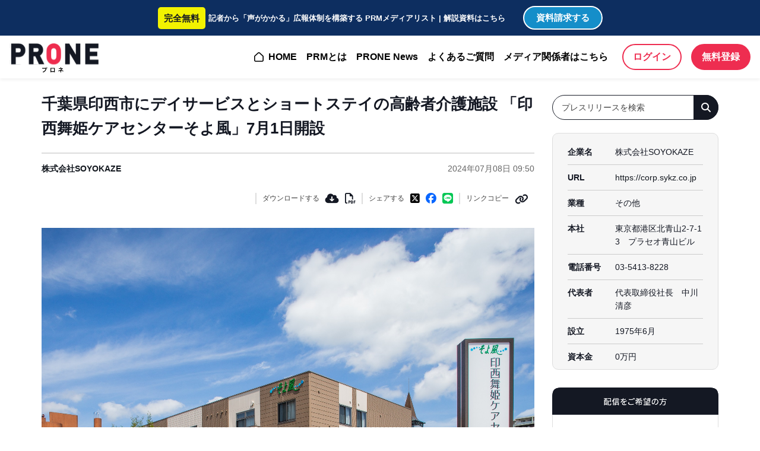

--- FILE ---
content_type: text/html; charset=utf-8
request_url: https://prone.jp/press_releases/5259
body_size: 40450
content:
<!DOCTYPE html><html lang="ja"><head><meta charset="UTF-8" /><meta content="width=device-width, initial-scale=1.0, maximum-scale=1.0, minimum-scale=1.0" name="viewport" /><title>千葉県印西市にデイサービスとショートステイの高齢者介護施設 「印西舞姫ケアセンターそよ風」7月1日開設</title><meta name="csrf-param" content="authenticity_token" />
<meta name="csrf-token" content="U6s7F-qNcxIaKQKofnwuAD9sHPuYpMU8er_cuOanAbE8ZUf2pfi0kjV8SwD6GgIki3cM3oy0NmxPkcZS7HUFjQ" /><link href="https://unpkg.com/sanitize.css" rel="stylesheet" /><link href="/favicon.png" rel="shortcut icon" type="image/x-icon" /><link href="/favicon.png" rel="icon" type="image/x-icon" /><link href="/static/css/reset.css" rel="stylesheet" /><link href="/static/css/main.css" rel="stylesheet" /><link href="https://use.fontawesome.com/releases/v6.0.0/css/all.css" rel="stylesheet" /><script crossorigin="anonymous" src="https://kit.fontawesome.com/ae2c62bbde.js"></script><script src="https://ajax.googleapis.com/ajax/libs/jquery/3.6.0/jquery.min.js"></script><meta content="千葉県印西市にデイサービスとショートステイの高齢者介護施設 「印西舞姫ケアセンターそよ風」7月1日開設" property="og:title" /><meta content="website" property="og:type" /><meta content="https://prone.jp/press_releases/5259" property="og:url" /><meta content="https://prone.jp/rails/active_storage/representations/redirect/eyJfcmFpbHMiOnsibWVzc2FnZSI6IkJBaHBBdWMrIiwiZXhwIjpudWxsLCJwdXIiOiJibG9iX2lkIn19--4bb4102f119007e96a9caaeceea4a90edbf6529e/eyJfcmFpbHMiOnsibWVzc2FnZSI6IkJBaDdCam9MWm05eWJXRjBTU0lJYW5CbkJqb0dSVlE9IiwiZXhwIjpudWxsLCJwdXIiOiJ2YXJpYXRpb24ifX0=--1943694a5d061bef77ddf0aafc48d39e2fbc4298/%EF%BC%90%EF%BC%93%EF%BC%8E%E5%8D%97%E6%9D%B1%E5%81%B4%E5%A4%96%E8%A6%B3.jpg" property="og:image" /><meta content="クラウド記者クラブPRONE（プロネ）、全国の中小企業・スタートアップが記者にPR・宣伝できるサービス" property="og:site_name" /><meta content="" property="og:description" /><meta content="summary_large_image" name="twitter:card" /><meta content="千葉県印西市にデイサービスとショートステイの高齢者介護施設 「印西舞姫ケアセンターそよ風」7月1日開設" name="twitter:title" /><meta content="クラウド記者クラブPRONE（プロネ）の利用者が配信したプレスリリースです。" name="twitter:description" /><meta content="https://prone.jp/rails/active_storage/representations/redirect/eyJfcmFpbHMiOnsibWVzc2FnZSI6IkJBaHBBdWMrIiwiZXhwIjpudWxsLCJwdXIiOiJibG9iX2lkIn19--4bb4102f119007e96a9caaeceea4a90edbf6529e/eyJfcmFpbHMiOnsibWVzc2FnZSI6IkJBaDdCam9MWm05eWJXRjBTU0lJYW5CbkJqb0dSVlE9IiwiZXhwIjpudWxsLCJwdXIiOiJ2YXJpYXRpb24ifX0=--1943694a5d061bef77ddf0aafc48d39e2fbc4298/%EF%BC%90%EF%BC%93%EF%BC%8E%E5%8D%97%E6%9D%B1%E5%81%B4%E5%A4%96%E8%A6%B3.jpg" name="twitter:image" /><meta content="クラウド記者クラブPRONE（プロネ）の利用者が配信したプレスリリースです。" name="description" /><meta content="PRONE,プロネ,ぷろね,プレスリリース,広報,PR,プレスリリース配信,ワイヤーサービス,wireservice,記事,広告,取材,ニュース,番組,テレビ,報道,リリース" name="keywords" /><link rel="stylesheet" media="screen" href="/assets/top/others-5c7ac9e63126f3b02592a82bbeee5435d9ed3346dbc77544de4550aee56ccb68.css" /><link rel="stylesheet" media="screen" href="/assets/top/common-08cd8c171091efcaccd365e0c98f112689d61a92842846b5ba8b51b5437c9911.css" /><link rel="stylesheet" media="screen" href="/assets/tailwind-646e0796e3905dc82c2e8b0eac99626e2b025e5140e2f9f25d461e07c30ee7b7.css" />
<link rel="stylesheet" media="screen" href="/assets/inter-font-8c3e82affb176f4bca9616b838d906343d1251adc8408efe02cf2b1e4fcf2bc4.css" /><link rel="stylesheet" media="screen" href="/assets/top/press_releases-2112190516d11acb2cff74870cf930f37592ca247d3d9e2d38c4f9459986d017.css" /><!-- Google Tag Manager -->
<script>(function(w,d,s,l,i){w[l]=w[l]||[];w[l].push({'gtm.start':
    new Date().getTime(),event:'gtm.js'});var f=d.getElementsByTagName(s)[0],
  j=d.createElement(s),dl=l!='dataLayer'?'&l='+l:'';j.async=true;j.src=
  'https://www.googletagmanager.com/gtm.js?id='+i+dl;f.parentNode.insertBefore(j,f);
})(window,document,'script','dataLayer','GTM-KHP8P5XC');</script>
<!-- End Google Tag Manager -->
<meta name="facebook-domain-verification" content="gt8zb961mvb242lcwyrub7m8z80by6" />
</head><body><div id="fb-root"></div><script async="" crossorigin="anonymous" defer="" src="https://connect.facebook.net/ja_JP/sdk.js#xfbml=1&amp;version=v7.0"></script><script async="" charset="utf-8" src="https://platform.twitter.com/widgets.js"></script><!-- Google Tag Manager (noscript) -->
<noscript><iframe src="https://www.googletagmanager.com/ns.html?id=GTM-KHP8P5XC"
                  height="0" width="0" style="display:none;visibility:hidden"></iframe></noscript>
<!-- End Google Tag Manager (noscript) -->
<div class="page-wrapper"><header>
  <div class="campain">
    <div class="catchcopy">
      <p class="txt" style="margin-bottom:0;display:flex;align-items:center;">
        <span class="free" style="display:block;white-space:nowrap;margin-right:5px;">完全無料</span>
        <span style="display:block;font-size:0.8rem;">記者から「声がかかる」広報体制を構築する PRMメディアリスト | 解説資料はこちら</span>
      </p>
      <!-- <a href="https://campaign.shipood.com/email-seminar" target="_blink" class="btn-campain">簡単セミナー<br class="pc-none">申込</a> -->
      <a href="https://campaign.shipood.com/download/prone" target="_blank" class="btn-campain">資料<br class="pc-none">請求する</a>
    </div>
  </div>
  <nav class="headerInner">
    <div class="logo">
      <a href="/">
        <img src="/static/image/logo.svg" alt="オンライン広報をはじめるならプロネ">
      </a>
    </div>
    <input type="checkbox" id="menu_trigger">
    <label for="menu_trigger" class="menu_trigger">
      <div>
        <span></span>
        <span></span>
        <span></span>
      </div>
    </label>
    <ul>
      <li class="home"><a href="/">HOME</a></li>
      <li><a href="/prm">PRMとは</a></li>
      <li><a href="/press_releases">PRONE News</a></li>
      <li><a href="/faq">よくあるご質問</a></li>
        <li><a href="/media">メディア関係者はこちら</a></li>
    </ul>
    <div class="functionBtn">
      <a class="Auth" href="/signin">ログイン</a>
        <a class="Registration" href="/registration/company/new">無料登録</a>
    </div>
  </nav>
</header>
<div class="page-wrapper" id="press-rel"><div class="mainContentMt"><div class="wrap"><div class="grid"><article class="main-content"><div class="search-box pc_none"><form action="/press_releases/search" accept-charset="UTF-8" method="get"><input type="text" name="q" id="q" class="ring-0 focus:ring-0 focus:ring-transparent focus:outline-none" placeholder="プレスリリースを検索" /><button class="btn-search" type="submit"><i class="fa-solid fa-magnifying-glass"></i></button></form></div><div class="ttl-h1"><h1>千葉県印西市にデイサービスとショートステイの高齢者介護施設 「印西舞姫ケアセンターそよ風」7月1日開設</h1></div><div class="ttl-btm"><div class="company"><a href="/press_releases/companies/1304">株式会社SOYOKAZE</a></div><div class="release-time">2024年07月08日 09:50</div></div><div class="point-area"><div class="sns"><div class="go-dl"><span class="sp_none">ダウンロードする</span><a title="素材一括ダウンロード" href="/press_releases/5259/download"><i class="fa-solid fa-cloud-arrow-down fa-xl"></i></a><a title="プレスリリースダウンロード" href="/press_releases/5259/pdf"><i class="fa-regular fa-file-pdf fa-xl"></i></a></div><div><span class="sp_none">シェアする</span><a href="https://twitter.com/share?url=https://prone.jp/press_releases/5259" rel="nofollow noopener" target="_blank" title="X(Twitter)"><i class="fa-brands fa-square-x-twitter fa-xl"></i></a><a href="https://www.facebook.com/share.php?u=https://prone.jp/press_releases/5259" rel="nofollow noopener" target="_blank" title="Facebook"><i class="fa-brands fa-facebook fa-xl"></i></a><a href="http://line.me/R/msg/text/?https://prone.jp/press_releases/5259%0a千葉県印西市にデイサービスとショートステイの高齢者介護施設 「印西舞姫ケアセンターそよ風」7月1日開設" rel="nofollow noopener" target="_blank" title="LINE"><i class="fa-brands fa-line fa-xl"></i></a></div><div class="link-copy"><span class="sp_none">リンクコピー</span><span class="relative inline-block align-middle"><span class="bg-black text-white rounded px-2 py-1 whitespace-nowrap absolute -top-12 left-1/2 -translate-x-1/2 opacity-0 before:content-[&#39;&#39;] before:absolute before:-translate-x-1/2 before:left-1/2 before:top-full before:border-4 before:border-transparent before:border-t-black">コピーしました</span><a class="copyLink" href="javascript:void(0);" title="リンクコピー"><i class="fa-solid fa-link fa-xl"></i></a></span></div></div></div><p class="img-summary"><img src="https://prone.jp/rails/active_storage/blobs/redirect/eyJfcmFpbHMiOnsibWVzc2FnZSI6IkJBaHBBdWMrIiwiZXhwIjoiMjAyNi0wMi0wM1QxOTo0OToxNC42MjRaIiwicHVyIjoiYmxvYl9pZCJ9fQ==--90703f09f3be1600f6ea3120101b9ee221100dab/%EF%BC%90%EF%BC%93%EF%BC%8E%E5%8D%97%E6%9D%B1%E5%81%B4%E5%A4%96%E8%A6%B3.jpg" /></p><p class="txt-link">「そよ風」ブランドで全国に高齢者介護事業を展開する株式会社 SOYOKAZE（本社：東京都港区、代表取締役社長：中川 清彦、以下 当社）は、2024 年 7 月 1 日、デイサービスとショートステイの複合施設「印西舞姫ケアセンターそよ風」を、千葉県印西市に開設しました。これにより、当社が展開する施設は全国 41 都道府県で 361 拠点、サービス合計は 708 事業所となります。<br>「そよ風」サービスサイト：<a href="https://www.sykz.co.jp" target="_blank">https://www.sykz.co.jp</a><br><br>＜施設概要＞<br>施設名称：印西舞姫ケアセンターそよ風<br>所在地：千葉県印西市舞姫1-1-25<br>電話番号：0476-80-3310<br>サービス（定員）：デイサービス（20名）、ショートステイ（20名）<br><br>「印西舞姫ケアセンターそよ風」は、日帰りで施設に通うデイサービスと短期滞在が可能なショートステイを提供する複合施設です。コンセプトは「お客様のニーズに応え、楽しむことを愉しみ笑顔で過ごせる介護施設」。お客様一人ひとりに合わせたサービスを提供し、日々の生活を楽しく、やりがいを感じていただけるよう、充実したプログラムをご用意しています。<br><br>デイサービスの特徴：<br>運動の時間に加えて、お客様の興味や希望に応じた多彩なプログラムを提供します。パソコン利用や実験、工作、花木のお手入れなど様々な活動を楽しんでいただけます。また、芸術鑑賞、音楽セッション、料理教室、ガーデニング、触感ゲームなどのレクリエーションもご用意し、お客様自身が楽しみながら達成感を感じられるような交流の場を提供します。<br><br>ショートステイの特徴：<br>「困ったら、そよ風へ」をモットーに、急なご用事にも柔軟に対応します。居室でのプライベートな時間を大切にしつつ、日中には体操や屋外活動、アートやクラフトのワークショップ、音楽や映画の鑑賞会など共同のアクティビティを提供いたします。全室に見守り支援システムを導入し、夜間も安心してお過ごしいただけます。<br><br>■「そよ風」介護サービスの多様性と特徴<br>「そよ風」というブランド名で、在宅系のショートステイやデイサービス、居住系のグループホーム、有料老人ホームなど、幅広い介護サービスを全国展開しています。特に、複数のサービスを同一建物内で提供する複合施設の展開が強みです。<br><br>また、「そよ風」では住み慣れた地域での生活を支援するために、地域包括ケアの拡充を進めています。近隣エリアのサービス連携により、お客様の身体状態に応じたスムーズなサービス移行が可能です。<br><br>今後も新たな施設の開設やさまざまなサービス展開に取り組み、高齢者がいつまでも自分らしい生活を継続できるよう努めてまいります。</p><p class="img-1 mb-3"><img src="https://prone.jp/rails/active_storage/blobs/redirect/eyJfcmFpbHMiOnsibWVzc2FnZSI6IkJBaHBBdWcrIiwiZXhwIjoiMjAyNi0wMi0wM1QxOTo0OToxNC42MjZaIiwicHVyIjoiYmxvYl9pZCJ9fQ==--30505bfd8367b0aa5b274e9ac94d3cd0c80fdd0a/%EF%BC%91%EF%BC%96%EF%BC%8E%E9%A3%9F%E5%A0%82%E5%85%BC%E6%A9%9F%E8%83%BD%E8%A8%93%E7%B7%B4%E5%AE%A4.jpg" /></p><p class="img-1 mb-3"><img src="https://prone.jp/rails/active_storage/blobs/redirect/eyJfcmFpbHMiOnsibWVzc2FnZSI6IkJBaHBBdWsrIiwiZXhwIjoiMjAyNi0wMi0wM1QxOTo0OToxNC42MjdaIiwicHVyIjoiYmxvYl9pZCJ9fQ==--3a3f29b050d69a621435d1bb107be30bccf0b916/%E3%82%AC%E3%83%BC%E3%83%87%E3%83%8B%E3%83%B3%E3%82%B0.JPG" /></p><div class="hashtag-area"><ul class="hashtag-list"><li><a href="/press_releases/hashtags/29">#介護</a></li><li><a href="/press_releases/hashtags/2671">#デイサービス</a></li><li><a href="/press_releases/hashtags/2672">#ショートステイ</a></li><li><a href="/press_releases/hashtags/2673">#そよ風</a></li><li><a href="/press_releases/hashtags/2521">#高齢者</a></li><li><a href="/press_releases/hashtags/2674">#印西市</a></li><li><a href="/press_releases/hashtags/2675">#複合施設</a></li><li><a href="/press_releases/hashtags/2676">#地域包括ケア</a></li><li><a href="/press_releases/hashtags/2677">#サービス連携</a></li><li><a href="/press_releases/hashtags/2678">#全国展開</a></li></ul></div><div class="btn-area"><a title="素材一括ダウンロード" href="/press_releases/5259/download"><i class="fa-solid fa-cloud-arrow-down fa-xl"></i>素材一括ダウンロード</a><a title="プレスリリースダウンロード" href="/press_releases/5259/pdf"><i class="fa-regular fa-file-pdf fa-xl"></i>プレスリリースダウンロード</a><div class="flex align-items-center"><span class="relative inline-block align-middle"><span class="bg-black text-white rounded px-2 py-1 whitespace-nowrap absolute -top-12 left-1/2 -translate-x-1/2 opacity-0 before:content-[&#39;&#39;] before:absolute before:-translate-x-1/2 before:left-1/2 before:top-full before:border-4 before:border-transparent before:border-t-black">コピーしました</span><a class="copyLink" href="javascript:void(0);" title="リンクコピー"><i class="fa-solid fa-link fa-xl"></i>リンクをコピー</a></span></div></div><div class="sns-share">シェアする<a href="https://twiter.com/share?url=https://prone.jp/press_releases/5259" rel="nofollow noopener" target="_blank" title="X(Twitter)"><i class="fa-brands fa-square-x-twitter fa-xl"></i></a><a href="https://www.facebook.com/share.php?u=https://prone.jp/press_releases/5259" rel="nofollow noopener" target="_blank" title="Facebook"><i class="fa-brands fa-facebook fa-xl"></i></a><a href="http://line.me/R/msg/text/?https://prone.jp/press_releases/5259%0a千葉県印西市にデイサービスとショートステイの高齢者介護施設 「印西舞姫ケアセンターそよ風」7月1日開設" rel="nofollow noopener" target="_blank" title="LINE"><i class="fa-brands fa-line fa-xl"></i></a></div><div class="flex justify-content-center flex-wrap gap-2 md:gap-7 btn-2col"><a class="py-3" href="/press_releases">PRONE Newsトップに戻る</a><a class="py-3" href="/press_releases/5259/summary">このプレスリリースの要約を見る</a></div><div class="pager"><div class="prev"><a href="/press_releases/5390">< 前へ</a></div></div><div class="ttl-h1 pres-list"><h1>株式会社SOYOKAZEのプレスリリース</h1></div><div class="press-content-2column"><div class="press-box"><div class="ttl-img"><h2><a href="/press_releases/7542/summary">「食のそよ風」が惣菜グランプリで2年連続ダブル入賞</a></h2><p class="new-img"><a href="/press_releases/7542/summary"><img alt="4種チーズときのこの濃厚デミグラスハンバーグ.jpg" src="https://prone.jp/rails/active_storage/blobs/redirect/eyJfcmFpbHMiOnsibWVzc2FnZSI6IkJBaHBBbWhwIiwiZXhwIjoiMjAyNi0wMi0wM1QxOTo0OToxNC42NjJaIiwicHVyIjoiYmxvYl9pZCJ9fQ==--a9deec73a85de895814ef8428461c15aef8636f0/4%E7%A8%AE%E3%83%81%E3%83%BC%E3%82%BA%E3%81%A8%E3%81%8D%E3%81%AE%E3%81%93%E3%81%AE%E6%BF%83%E5%8E%9A%E3%83%87%E3%83%9F%E3%82%B0%E3%83%A9%E3%82%B9%E3%83%8F%E3%83%B3%E3%83%90%E3%83%BC%E3%82%B0.jpg" /></a></p></div><ul class="company-list"><li class="company-name"><a href="/press_releases/companies/1304">株式会社SOYOKAZE</a></li><li class="cate-name"><a class="release-kind-badge" href="/press_releases/categories/13">アワード受賞</a></li><li class="clock"><i class="fa-regular fa-clock mr-1"></i>15日前</li></ul><ul class="hashtag-list"><li><a href="/press_releases/hashtags/10009">#食のそよ風</a></li><li><a href="/press_releases/hashtags/10010">#冷凍弁当</a></li><li><a href="/press_releases/hashtags/10011">#宅配サービス</a></li><li><a href="/press_releases/hashtags/2116">#健康食</a></li><li><a href="/press_releases/hashtags/10012">#栄養バランス</a></li><li><a href="/press_releases/hashtags/9163">#グランプリ</a></li><li><a href="/press_releases/hashtags/10013">#プチデリカ</a></li><li><a href="/press_releases/hashtags/10014">#kanau</a></li><li><a href="/press_releases/hashtags/10015">#豚角煮</a></li><li><a href="/press_releases/hashtags/10016">#ハンバーグ</a></li></ul></div><div class="press-box"><div class="ttl-img"><h2><a href="/press_releases/6804/summary">「SOYOKAZEとサイエンス、介護施設向け入浴機器を共同開発」</a></h2><p class="new-img"><a href="/press_releases/6804/summary"><img alt="町田成瀬ケアセンターそよ風（施設外観）.jpg" src="https://prone.jp/rails/active_storage/blobs/redirect/eyJfcmFpbHMiOnsibWVzc2FnZSI6IkJBaHBBaEpjIiwiZXhwIjoiMjAyNi0wMi0wM1QxOTo0OToxNC42NjlaIiwicHVyIjoiYmxvYl9pZCJ9fQ==--4a3bf49f1803560221905f1c500449240781a7ab/%E7%94%BA%E7%94%B0%E6%88%90%E7%80%AC%E3%82%B1%E3%82%A2%E3%82%BB%E3%83%B3%E3%82%BF%E3%83%BC%E3%81%9D%E3%82%88%E9%A2%A8%EF%BC%88%E6%96%BD%E8%A8%AD%E5%A4%96%E8%A6%B3%EF%BC%89.jpg" /></a></p></div><ul class="company-list"><li class="company-name"><a href="/press_releases/companies/1304">株式会社SOYOKAZE</a></li><li class="cate-name"><a class="release-kind-badge" href="/press_releases/categories/14">その他</a></li><li class="clock"><i class="fa-regular fa-clock mr-1"></i>6ヶ月前</li></ul><ul class="hashtag-list"><li><a href="/press_releases/hashtags/90">#介護</a></li><li><a href="/press_releases/hashtags/7887">#マイクロバブル</a></li><li><a href="/press_releases/hashtags/7888">#洗浄技術</a></li><li><a href="/press_releases/hashtags/7889">#負担軽減</a></li><li><a href="/press_releases/hashtags/7890">#QOL向上</a></li><li><a href="/press_releases/hashtags/7891">#製品化</a></li><li><a href="/press_releases/hashtags/7892">#テスト導入</a></li><li><a href="/press_releases/hashtags/7893">#安全ケア</a></li><li><a href="/press_releases/hashtags/2788">#高齢者</a></li><li><a href="/press_releases/hashtags/7894">#肌ケア</a></li></ul></div><div class="press-box"><div class="ttl-img"><h2><a href="/press_releases/6803/summary">「そよ風」淡路島初出店、洲本市に複合型介護施設開設</a></h2><p class="new-img"><a href="/press_releases/6803/summary"><img alt="パース1-1 86-08-RG-32 SC+09-40L.jpg" src="https://prone.jp/rails/active_storage/blobs/redirect/eyJfcmFpbHMiOnsibWVzc2FnZSI6IkJBaHBBaEJjIiwiZXhwIjoiMjAyNi0wMi0wM1QxOTo0OToxNC42NzZaIiwicHVyIjoiYmxvYl9pZCJ9fQ==--426a954628d7ae26eeb45320a4da8b6a78f482dc/%E3%83%91%E3%83%BC%E3%82%B91-1%2086-08-RG-32%20SC+09-40L.jpg" /></a></p></div><ul class="company-list"><li class="company-name"><a href="/press_releases/companies/1304">株式会社SOYOKAZE</a></li><li class="cate-name"><a class="release-kind-badge" href="/press_releases/categories/1">新商品・サービス提供開始</a></li><li class="clock"><i class="fa-regular fa-clock mr-1"></i>6ヶ月前</li></ul><ul class="hashtag-list"><li><a href="/press_releases/hashtags/2673">#そよ風</a></li><li><a href="/press_releases/hashtags/29">#介護</a></li><li><a href="/press_releases/hashtags/7882">#淡路島</a></li><li><a href="/press_releases/hashtags/7883">#洲本市</a></li><li><a href="/press_releases/hashtags/2672">#ショートステイ</a></li><li><a href="/press_releases/hashtags/2671">#デイサービス</a></li><li><a href="/press_releases/hashtags/7884">#個浴</a></li><li><a href="/press_releases/hashtags/7885">#機能訓練</a></li><li><a href="/press_releases/hashtags/876">#Wi-Fi</a></li><li><a href="/press_releases/hashtags/7886">#iPad</a></li></ul></div><div class="press-box"><div class="ttl-img"><h2><a href="/press_releases/6802/summary">「アサヒ飲料とマゼラン、乳性飲料と日常データ活用で健康行動検証」</a></h2><p class="new-img"><a href="/press_releases/6802/summary"><img alt="自家菜園での野菜収穫.jpg" src="https://prone.jp/rails/active_storage/blobs/redirect/eyJfcmFpbHMiOnsibWVzc2FnZSI6IkJBaHBBZ3hjIiwiZXhwIjoiMjAyNi0wMi0wM1QxOTo0OToxNC42ODNaIiwicHVyIjoiYmxvYl9pZCJ9fQ==--38cb22589f6aa41edb897efc4d457bd6a435e35c/%E8%87%AA%E5%AE%B6%E8%8F%9C%E5%9C%92%E3%81%A7%E3%81%AE%E9%87%8E%E8%8F%9C%E5%8F%8E%E7%A9%AB.jpg" /></a></p></div><ul class="company-list"><li class="company-name"><a href="/press_releases/companies/1304">株式会社SOYOKAZE</a></li><li class="cate-name"><a class="release-kind-badge" href="/press_releases/categories/6">実証実験</a></li><li class="clock"><i class="fa-regular fa-clock mr-1"></i>6ヶ月前</li></ul><ul class="hashtag-list"><li><a href="/press_releases/hashtags/7874">#アサヒ飲料</a></li><li><a href="/press_releases/hashtags/7875">#マゼラン</a></li><li><a href="/press_releases/hashtags/2105">#健康行動</a></li><li><a href="/press_releases/hashtags/7876">#乳性飲料</a></li><li><a href="/press_releases/hashtags/7877">#AppleWatch</a></li><li><a href="/press_releases/hashtags/7878">#データ活用</a></li><li><a href="/press_releases/hashtags/7879">#睡眠改善</a></li><li><a href="/press_releases/hashtags/7424">#活動量</a></li><li><a href="/press_releases/hashtags/7880">#健康意識</a></li><li><a href="/press_releases/hashtags/7881">#ウェルビーイング</a></li></ul></div><div class="press-box"><div class="ttl-img"><h2><a href="/press_releases/6374/summary">「SOYOKAZE、香川県丸亀市に新ショートステイ施設開設」</a></h2><p class="new-img"><a href="/press_releases/6374/summary"><img alt="丸亀市の市木「ヤマモモ」をイメージした共同リビング.jpg" src="https://prone.jp/rails/active_storage/blobs/redirect/eyJfcmFpbHMiOnsibWVzc2FnZSI6IkJBaHBBc1JUIiwiZXhwIjoiMjAyNi0wMi0wM1QxOTo0OToxNC42OTBaIiwicHVyIjoiYmxvYl9pZCJ9fQ==--65dd326c1924d5147c0417bbe93284955b01cfa7/%E4%B8%B8%E4%BA%80%E5%B8%82%E3%81%AE%E5%B8%82%E6%9C%A8%E3%80%8C%E3%83%A4%E3%83%9E%E3%83%A2%E3%83%A2%E3%80%8D%E3%82%92%E3%82%A4%E3%83%A1%E3%83%BC%E3%82%B8%E3%81%97%E3%81%9F%E5%85%B1%E5%90%8C%E3%83%AA%E3%83%93%E3%83%B3%E3%82%B0.jpg" /></a></p></div><ul class="company-list"><li class="company-name"><a href="/press_releases/companies/1304">株式会社SOYOKAZE</a></li><li class="cate-name"><a class="release-kind-badge" href="/press_releases/categories/14">その他</a></li><li class="clock"><i class="fa-regular fa-clock mr-1"></i>10ヶ月前</li></ul><ul class="hashtag-list"><li><a href="/press_releases/hashtags/29">#介護</a></li><li><a href="/press_releases/hashtags/2672">#ショートステイ</a></li><li><a href="/press_releases/hashtags/2673">#そよ風</a></li><li><a href="/press_releases/hashtags/6573">#香川県</a></li><li><a href="/press_releases/hashtags/6574">#丸亀市</a></li><li><a href="/press_releases/hashtags/2521">#高齢者</a></li><li><a href="/press_releases/hashtags/6575">#新施設</a></li><li><a href="/press_releases/hashtags/2926">#癒し</a></li><li><a href="/press_releases/hashtags/3525">#楽しみ</a></li><li><a href="/press_releases/hashtags/2775">#リハビリ</a></li></ul></div><div class="press-box"><div class="ttl-img"><h2><a href="/press_releases/5824/summary">「マゼラン湘南佐島」、クリスマスに音楽と美食の特別イベント</a></h2><p class="new-img"><a href="/press_releases/5824/summary"><img alt="★「マゼラン 湘南佐島」クリスマススペシャルディナー2024.png" src="https://prone.jp/rails/active_storage/blobs/redirect/eyJfcmFpbHMiOnsibWVzc2FnZSI6IkJBaHBBbnhKIiwiZXhwIjoiMjAyNi0wMi0wM1QxOTo0OToxNC42OTdaIiwicHVyIjoiYmxvYl9pZCJ9fQ==--feb0590430c0012777a0f1072c9b1ef01d633a3a/%E2%98%85%E3%80%8C%E3%83%9E%E3%82%BC%E3%83%A9%E3%83%B3%20%E6%B9%98%E5%8D%97%E4%BD%90%E5%B3%B6%E3%80%8D%E3%82%AF%E3%83%AA%E3%82%B9%E3%83%9E%E3%82%B9%E3%82%B9%E3%83%9A%E3%82%B7%E3%83%A3%E3%83%AB%E3%83%87%E3%82%A3%E3%83%8A%E3%83%BC2024.png" /></a></p></div><ul class="company-list"><li class="company-name"><a href="/press_releases/companies/1304">株式会社SOYOKAZE</a></li><li class="cate-name"><a class="release-kind-badge" href="/press_releases/categories/1">新商品・サービス提供開始</a></li><li class="clock"><i class="fa-regular fa-clock mr-1"></i>約1年前</li></ul><ul class="hashtag-list"><li><a href="/press_releases/hashtags/3582">#マゼラン</a></li><li><a href="/press_releases/hashtags/4759">#湘南</a></li><li><a href="/press_releases/hashtags/4345">#クリスマス</a></li><li><a href="/press_releases/hashtags/2513">#コンサート</a></li><li><a href="/press_releases/hashtags/4760">#美食</a></li><li><a href="/press_releases/hashtags/4761">#ディナー</a></li><li><a href="/press_releases/hashtags/4762">#Marina</a></li><li><a href="/press_releases/hashtags/4763">#法田勇虫</a></li><li><a href="/press_releases/hashtags/4764">#幅しげみ</a></li><li><a href="/press_releases/hashtags/3586">#老人ホーム</a></li></ul></div><div class="press-box"><div class="ttl-img"><h2><a href="/press_releases/5754/summary">「湘南ゴールドヒラメ」活用、マゼラン湘南佐島がフードロス削減メニュー開発</a></h2><p class="new-img"><a href="/press_releases/5754/summary"><img alt="地元高校生と「マゼラン 湘南佐島」レストランとのコラボで生まれたフードロス削減メニュー「湘南ゴールドヒラメのフライ」.jpg" src="https://prone.jp/rails/active_storage/blobs/redirect/eyJfcmFpbHMiOnsibWVzc2FnZSI6IkJBaHBBbDlJIiwiZXhwIjoiMjAyNi0wMi0wM1QxOTo0OToxNC43MDRaIiwicHVyIjoiYmxvYl9pZCJ9fQ==--4d7846a16336d5a570d88f87d679331e45806b5e/%E5%9C%B0%E5%85%83%E9%AB%98%E6%A0%A1%E7%94%9F%E3%81%A8%E3%80%8C%E3%83%9E%E3%82%BC%E3%83%A9%E3%83%B3%20%E6%B9%98%E5%8D%97%E4%BD%90%E5%B3%B6%E3%80%8D%E3%83%AC%E3%82%B9%E3%83%88%E3%83%A9%E3%83%B3%E3%81%A8%E3%81%AE%E3%82%B3%E3%83%A9%E3%83%9C%E3%81%A7%E7%94%9F%E3%81%BE%E3%82%8C%E3%81%9F%E3%83%95%E3%83%BC%E3%83%89%E3%83%AD%E3%82%B9%E5%89%8A%E6%B8%9B%E3%83%A1%E3%83%8B%E3%83%A5%E3%83%BC%E3%80%8C%E6%B9%98%E5%8D%97%E3%82%B4%E3%83%BC%E3%83%AB%E3%83%89%E3%83%92%E3%83%A9%E3%83%A1%E3%81%AE%E3%83%95%E3%83%A9%E3%82%A4%E3%80%8D.jpg" /></a></p></div><ul class="company-list"><li class="company-name"><a href="/press_releases/companies/1304">株式会社SOYOKAZE</a></li><li class="cate-name"><a class="release-kind-badge" href="/press_releases/categories/1">新商品・サービス提供開始</a></li><li class="clock"><i class="fa-regular fa-clock mr-1"></i>約1年前</li></ul><ul class="hashtag-list"><li><a href="/press_releases/hashtags/4516">#フードロス</a></li><li><a href="/press_releases/hashtags/4517">#湘南ゴールド</a></li><li><a href="/press_releases/hashtags/4518">#ヒラメ</a></li><li><a href="/press_releases/hashtags/4519">#地元産</a></li><li><a href="/press_releases/hashtags/972">#高校生</a></li><li><a href="/press_releases/hashtags/4520">#養殖</a></li><li><a href="/press_releases/hashtags/4521">#地域共生</a></li><li><a href="/press_releases/hashtags/1130">#持続可能</a></li><li><a href="/press_releases/hashtags/4522">#メニュー</a></li><li><a href="/press_releases/hashtags/3586">#老人ホーム</a></li></ul></div><div class="press-box"><div class="ttl-img"><h2><a href="/press_releases/5494/summary">「マゼラン湘南佐島」でジャズ＆ボサノバコンサート開催、絶景と美食を楽しむ</a></h2><p class="new-img"><a href="/press_releases/5494/summary"><img alt="_MG_7130.jpg" src="https://prone.jp/rails/active_storage/blobs/redirect/eyJfcmFpbHMiOnsibWVzc2FnZSI6IkJBaHBBbGxEIiwiZXhwIjoiMjAyNi0wMi0wM1QxOTo0OToxNC43MTFaIiwicHVyIjoiYmxvYl9pZCJ9fQ==--3264282f347c950f51f2296f4379142b412f2c53/_MG_7130.jpg" /></a></p></div><ul class="company-list"><li class="company-name"><a href="/press_releases/companies/1304">株式会社SOYOKAZE</a></li><li class="cate-name"><a class="release-kind-badge" href="/press_releases/categories/14">その他</a></li><li class="clock"><i class="fa-regular fa-clock mr-1"></i>1年以上前</li></ul><ul class="hashtag-list"><li><a href="/press_releases/hashtags/3582">#マゼラン</a></li><li><a href="/press_releases/hashtags/3583">#湘南佐島</a></li><li><a href="/press_releases/hashtags/2513">#コンサート</a></li><li><a href="/press_releases/hashtags/3584">#ジャズ</a></li><li><a href="/press_releases/hashtags/3585">#ボサノバ</a></li><li><a href="/press_releases/hashtags/3586">#老人ホーム</a></li><li><a href="/press_releases/hashtags/3587">#健康志向</a></li><li><a href="/press_releases/hashtags/2313">#音楽</a></li><li><a href="/press_releases/hashtags/3588">#絶景</a></li><li><a href="/press_releases/hashtags/3589">#特別コース</a></li></ul></div><div class="press-box"><div class="ttl-img"><h2><a href="/press_releases/5390/summary">「SOYOKAZE、世田谷にリハビリスタジオ「ウェルビスタ桜新町」開設」</a></h2><p class="new-img"><a href="/press_releases/5390/summary"><img alt="★IMG_6229_3.jpg" src="https://prone.jp/rails/active_storage/blobs/redirect/eyJfcmFpbHMiOnsibWVzc2FnZSI6IkJBaHBBajFCIiwiZXhwIjoiMjAyNi0wMi0wM1QxOTo0OToxNC43MTlaIiwicHVyIjoiYmxvYl9pZCJ9fQ==--3d7405b143753949bb1b4dba672d7903228d3afd/%E2%98%85IMG_6229_3.jpg" /></a></p></div><ul class="company-list"><li class="company-name"><a href="/press_releases/companies/1304">株式会社SOYOKAZE</a></li><li class="cate-name"><a class="release-kind-badge" href="/press_releases/categories/1">新商品・サービス提供開始</a></li><li class="clock"><i class="fa-regular fa-clock mr-1"></i>1年以上前</li></ul><ul class="hashtag-list"><li><a href="/press_releases/hashtags/2775">#リハビリ</a></li><li><a href="/press_releases/hashtags/3177">#ケアスタジオ</a></li><li><a href="/press_releases/hashtags/3178">#SOYOKAZE</a></li><li><a href="/press_releases/hashtags/3179">#世田谷</a></li><li><a href="/press_releases/hashtags/3180">#桜新町</a></li><li><a href="/press_releases/hashtags/3181">#介護保険</a></li><li><a href="/press_releases/hashtags/3182">#リハビリサービス</a></li><li><a href="/press_releases/hashtags/789">#健康</a></li><li><a href="/press_releases/hashtags/3183">#ウェルビスタ</a></li><li><a href="/press_releases/hashtags/3184">#開設</a></li></ul></div><div class="press-box"><div class="ttl-img"><h2><a href="/press_releases/5259/summary">「SOYOKAZE、千葉印西市にデイサービスとショートステイの複合施設開設」</a></h2><p class="new-img"><a href="/press_releases/5259/summary"><img alt="０３．南東側外観.jpg" src="https://prone.jp/rails/active_storage/blobs/redirect/eyJfcmFpbHMiOnsibWVzc2FnZSI6IkJBaHBBdWMrIiwiZXhwIjoiMjAyNi0wMi0wM1QxOTo0OToxNC43MjVaIiwicHVyIjoiYmxvYl9pZCJ9fQ==--5b5929c891d2d8b6619eef6ac144df7dec4a9015/%EF%BC%90%EF%BC%93%EF%BC%8E%E5%8D%97%E6%9D%B1%E5%81%B4%E5%A4%96%E8%A6%B3.jpg" /></a></p></div><ul class="company-list"><li class="company-name"><a href="/press_releases/companies/1304">株式会社SOYOKAZE</a></li><li class="cate-name"><a class="release-kind-badge" href="/press_releases/categories/1">新商品・サービス提供開始</a></li><li class="clock"><i class="fa-regular fa-clock mr-1"></i>1年以上前</li></ul><ul class="hashtag-list"><li><a href="/press_releases/hashtags/29">#介護</a></li><li><a href="/press_releases/hashtags/2671">#デイサービス</a></li><li><a href="/press_releases/hashtags/2672">#ショートステイ</a></li><li><a href="/press_releases/hashtags/2673">#そよ風</a></li><li><a href="/press_releases/hashtags/2521">#高齢者</a></li><li><a href="/press_releases/hashtags/2674">#印西市</a></li><li><a href="/press_releases/hashtags/2675">#複合施設</a></li><li><a href="/press_releases/hashtags/2676">#地域包括ケア</a></li><li><a href="/press_releases/hashtags/2677">#サービス連携</a></li><li><a href="/press_releases/hashtags/2678">#全国展開</a></li></ul></div></div></article><section class="side"><div class="search-box sp_none"><form action="/press_releases/search" accept-charset="UTF-8" method="get"><input type="text" name="q" id="q" class="ring-0 focus:ring-0 focus:ring-transparent focus:outline-none" placeholder="プレスリリースを検索" /><button class="btn-search" type="submit"><i class="fa-solid fa-magnifying-glass"></i></button></form></div><article class="side-box table-style"><dl class="company-profile"><dt class="bt-none">企業名</dt><dd class="bt-none">株式会社SOYOKAZE</dd><dt>URL</dt><dd><a target="_blank" href="https://corp.sykz.co.jp">https://corp.sykz.co.jp</a></dd><dt>業種</dt><dd>その他</dd><dt>本社</dt><dd>東京都港区北青山2-7-13　プラセオ青山ビル</dd><dt>電話番号</dt><dd>03-5413-8228</dd><dt>代表者</dt><dd> 代表取締役社長　中川 清彦</dd><dt>設立</dt><dd>1975年6月</dd><dt>資本金</dt><dd>0万円</dd></dl></article><article class="side-box2"><p><a href="/"><img alt="配信をご希望の方　オンライン広報はじめるならPRONE" class="bnr-list" src="/assets/press_releases/bnr-kouhou-cf5030ee698d8a2b0b0641f0d26d538c485059f7f56c0a98c247084eb517df20.png" /></a></p><p><a href="/media"><img alt="メディア関係の方　独自のニュースネタを探すならPRONE" class="bnr-list" src="/assets/press_releases/bnr-media-5b4fb51a4cc85df8a7ba9fa21d45394a325fd9b2c7a12507bfa1ee41f22f1f7e.png" /></a></p></article></section></div><div class="breadcrumb"><ul><li><a href="/">ホーム</a></li><li class="arrow">></li><li><a href="/press_releases">PRONE News</a></li><li class="arrow">></li><li><a href="/press_releases/companies/1304">株式会社SOYOKAZE</a></li><li class="arrow">></li><li>千葉県印西市にデイサービスとショートステイの高齢者介護施設 「印西舞姫ケアセンターそよ風」7月1日開設</li></ul></div></div></div></div><script>const HttpRequest = {
  default_get_option: {
    method: 'GET',
    credentials: 'same-origin',
    headers: {
      'Content-Type': 'application/html; charset=utf-8',
    },
  },
  createQueryString: function (params = {}) {
    if (Object.keys(params).length === 0) {
      return '';
    }

    return '?' + Object.entries(params).map((e) => `${e[0]}=${e[1]}`).join('&');
  },
  get: function (url = ``, params = {}, option = {}) {
    const init = Object.assign(this.default_get_option, option);
    return fetch(`${url}${this.createQueryString(params)}`, init);
  },
  default_post_option: {
    method: 'POST',
    credentials: 'same-origin',
    headers: {
      'Content-Type': 'application/json; charset=utf-8',
    },
  },
  post: function (url = ``, data = {}, option = {}) {
    const init = Object.assign(this.default_post_option, option, {body: JSON.stringify(data)});
    return fetch(url, init).then((response) => {
      if (!response.ok) {
        throw new Error('Network response was not OK');
      }
      return response.json();
    });
  },
  default_delete_option: {
    method: 'DELETE',
    credentials: 'same-origin',
  },
  delete: function (url = ``, option = {}) {
    const init = Object.assign(this.default_delete_option, option);
    return fetch(url, init);
  },
};

const addLazyLoadEvent = () => {
  const btn = document.querySelector("#read-more-btn");
  if (btn) {
    btn.addEventListener("click", () => {
      btn.parentNode.removeChild(btn);
      document.querySelector("#loading").style.visibility = "visible";

      let query = decodeURI(location.search.slice(1)).split("&").reduce((o, v) => {
        let vs = v.split("=");
        o[vs[0]] = vs[1];
        return o;
      }, {});
      query.page = btn.dataset.next_page;
      let lazy_load_path = "/lazy_load/";
      if (location.pathname == "/press_releases/search") {
        lazy_load_path = "/lazy_load_search";
      }
      HttpRequest.get(location.pathname + lazy_load_path, query).then((res) => {
        const readMore = document.querySelector("#read-more");
        readMore.parentNode.removeChild(readMore);
        return res.text();
      }).then((html) => {
        const main = document.querySelector("article.main-content");
        main.insertAdjacentHTML("beforeend", html);
        addLazyLoadEvent();
      });
    });
  }
};

window.addEventListener("DOMContentLoaded", () => {
  addLazyLoadEvent();

  const copyLinks = document.querySelectorAll(".copyLink");
  Array.from(copyLinks).forEach((copyLink) => {
    copyLink.addEventListener("click", (e) => {
      navigator.clipboard.writeText(location.href);
      const parent = e.target.closest("span");
      const tooltip = parent.querySelector("span");
      tooltip.style.opacity = "1";
      setTimeout(() => {
        tooltip.style.opacity = "0";
      }, 500);
    });
  });
});</script><footer>
  <div class="footer_top">
    <div class="footerInner">
      <div class="logo">
        <a href="/">
          <img src="/static/image/logo.svg" alt="PRONE">
        </a>
      </div>
      <div class="footer_text">
        <h2 class="title_line" style="font-size:1.5em;font-weight:bold;">オンライン広報、はじめるならPRONE(プロネ)</h2>
        <p style="margin-bottom:0;">
          「PRONE（プロネ）」は、PCやスマートフォン上で記者にPRできるウェブサービスです。<br>
          日々ニュースネタを探している記者に情報提供することで、自社情報の記事化を狙えます。メディアで自社のことを記事やニュースで紹介されると、売上やサイト閲覧数の増加、商品・サービスの問い合わせ増加、採用問い合わせ増加につながります。プレスリリース配信はもちろん、プレスリリース以外の自社のニュースや小ネタ、未発表情報や自社独自の強みや取り組みを気軽にPRすることが可能です。
        </p>
      </div>
      <div class="footer_list">
        <ul>
          <li class="home"><a href="/">HOME</a></li>
          <li><a href="/prm">PRMとは</a></li>
          <li><a href="/press_releases">PRONE News</a></li>
          <li><a href="/faq">よくあるご質問</a></li>
            <li><a href="/media">メディア関係者はこちら</a></li>
        </ul>
      </div>
    </div>
  </div>
  <div class="footer_bottom">
    <div class="footerInner">
      <div class="footer_bottom_flex">
        <ul>
            <li><a href="/media/terms">利用規約</a></li>
          <li><a href="/privacy">プライバシーポリシー</a></li>
          <li><a href="/trade">特定商取引法に基づく記載</a></li>
          <li><a href="/inquiry/new">お問い合わせ</a></li>
          <li><a href="https://shipood.com/">運営会社</a></li>
        </ul>
        <p style="margin-bottom:0;">
          <small>© Copyright 2026 Shipood,Inc.　All rights reserved</small>
        </p>
      </div>
    </div>
  </div>
</footer>
</div><script src="/assets/top-e252c4e24efbd195c74c2e763c453d2d26fbc2a8d56e93ffbb4f65a3e8f5e03e.js"></script><script>$(document).ready(function(){
  $(".navbar-collapse ul li .nav-anchor-link").click(function(e){
    $(".navbar-collapse#navbarSupportedContent").collapse("hide");
  });
});</script></body></html>

--- FILE ---
content_type: text/css
request_url: https://prone.jp/assets/top/others-5c7ac9e63126f3b02592a82bbeee5435d9ed3346dbc77544de4550aee56ccb68.css
body_size: 705519
content:
/*!
 * Bootstrap v4.1.1 (https://getbootstrap.com/)
 * Copyright 2011-2018 The Bootstrap Authors
 * Copyright 2011-2018 Twitter, Inc.
 * Licensed under MIT (https://github.com/twbs/bootstrap/blob/master/LICENSE)
 */:root{--blue:#007bff;--indigo:#6610f2;--purple:#6f42c1;--pink:#e83e8c;--red:#dc3545;--orange:#fd7e14;--yellow:#ffc107;--green:#28a745;--teal:#20c997;--cyan:#17a2b8;--white:#fff;--gray:#6c757d;--gray-dark:#343a40;--primary:#007bff;--secondary:#6c757d;--success:#28a745;--info:#17a2b8;--warning:#ffc107;--danger:#dc3545;--light:#f8f9fa;--dark:#343a40;--breakpoint-xs:0;--breakpoint-sm:576px;--breakpoint-md:768px;--breakpoint-lg:992px;--breakpoint-xl:1200px;--font-family-sans-serif:-apple-system,BlinkMacSystemFont,"Segoe UI",Roboto,"Helvetica Neue",Arial,sans-serif,"Apple Color Emoji","Segoe UI Emoji","Segoe UI Symbol";--font-family-monospace:SFMono-Regular,Menlo,Monaco,Consolas,"Liberation Mono","Courier New",monospace}*,::after,::before{box-sizing:border-box}html{font-family:sans-serif;line-height:1.15;-webkit-text-size-adjust:100%;-ms-text-size-adjust:100%;-ms-overflow-style:scrollbar;-webkit-tap-highlight-color:transparent}@-ms-viewport{width:device-width}article,aside,figcaption,figure,footer,header,hgroup,main,nav,section{display:block}body{margin:0;font-family:-apple-system,BlinkMacSystemFont,"Segoe UI",Roboto,"Helvetica Neue",Arial,sans-serif,"Apple Color Emoji","Segoe UI Emoji","Segoe UI Symbol";font-size:1rem;font-weight:400;line-height:1.5;color:#212529;text-align:left;background-color:#fff}[tabindex="-1"]:focus{outline:0!important}hr{box-sizing:content-box;height:0;overflow:visible}h1,h2,h3,h4,h5,h6{margin-top:0;margin-bottom:.5rem}p{margin-top:0;margin-bottom:1rem}abbr[data-original-title],abbr[title]{text-decoration:underline;-webkit-text-decoration:underline dotted;text-decoration:underline dotted;cursor:help;border-bottom:0}address{margin-bottom:1rem;font-style:normal;line-height:inherit}dl,ol,ul{margin-top:0;margin-bottom:1rem}ol ol,ol ul,ul ol,ul ul{margin-bottom:0}dt{font-weight:700}dd{margin-bottom:.5rem;margin-left:0}blockquote{margin:0 0 1rem}dfn{font-style:italic}b,strong{font-weight:bolder}small{font-size:80%}sub,sup{position:relative;font-size:75%;line-height:0;vertical-align:baseline}sub{bottom:-.25em}sup{top:-.5em}a{color:#007bff;text-decoration:none;background-color:transparent;-webkit-text-decoration-skip:objects}a:hover{color:#0056b3;text-decoration:underline}a:not([href]):not([tabindex]){color:inherit;text-decoration:none}a:not([href]):not([tabindex]):focus,a:not([href]):not([tabindex]):hover{color:inherit;text-decoration:none}a:not([href]):not([tabindex]):focus{outline:0}code,kbd,pre,samp{font-family:SFMono-Regular,Menlo,Monaco,Consolas,"Liberation Mono","Courier New",monospace;font-size:1em}pre{margin-top:0;margin-bottom:1rem;overflow:auto;-ms-overflow-style:scrollbar}figure{margin:0 0 1rem}img{vertical-align:middle;border-style:none}svg:not(:root){overflow:hidden}table{border-collapse:collapse}caption{padding-top:.75rem;padding-bottom:.75rem;color:#6c757d;text-align:left;caption-side:bottom}th{text-align:inherit}label{display:inline-block;margin-bottom:.5rem}button{border-radius:0}button:focus{outline:1px dotted;outline:5px auto -webkit-focus-ring-color}button,input,optgroup,select,textarea{margin:0;font-family:inherit;font-size:inherit;line-height:inherit}button,input{overflow:visible}button,select{text-transform:none}[type=reset],[type=submit],button,html [type=button]{-webkit-appearance:button}[type=button]::-moz-focus-inner,[type=reset]::-moz-focus-inner,[type=submit]::-moz-focus-inner,button::-moz-focus-inner{padding:0;border-style:none}input[type=checkbox],input[type=radio]{box-sizing:border-box;padding:0}input[type=date],input[type=datetime-local],input[type=month],input[type=time]{-webkit-appearance:listbox}textarea{overflow:auto;resize:vertical}fieldset{min-width:0;padding:0;margin:0;border:0}legend{display:block;width:100%;max-width:100%;padding:0;margin-bottom:.5rem;font-size:1.5rem;line-height:inherit;color:inherit;white-space:normal}progress{vertical-align:baseline}[type=number]::-webkit-inner-spin-button,[type=number]::-webkit-outer-spin-button{height:auto}[type=search]{outline-offset:-2px;-webkit-appearance:none}[type=search]::-webkit-search-cancel-button,[type=search]::-webkit-search-decoration{-webkit-appearance:none}::-webkit-file-upload-button{font:inherit;-webkit-appearance:button}output{display:inline-block}summary{display:list-item;cursor:pointer}template{display:none}[hidden]{display:none!important}.h1,.h2,.h3,.h4,.h5,.h6,h1,h2,h3,h4,h5,h6{margin-bottom:.5rem;font-family:inherit;font-weight:500;line-height:1.2;color:inherit}.h1,h1{font-size:2.5rem}.h2,h2{font-size:2rem}.h3,h3{font-size:1.75rem}.h4,h4{font-size:1.5rem}.h5,h5{font-size:1.25rem}.h6,h6{font-size:1rem}.lead{font-size:1.25rem;font-weight:300}.display-1{font-size:6rem;font-weight:300;line-height:1.2}.display-2{font-size:5.5rem;font-weight:300;line-height:1.2}.display-3{font-size:4.5rem;font-weight:300;line-height:1.2}.display-4{font-size:3.5rem;font-weight:300;line-height:1.2}hr{margin-top:1rem;margin-bottom:1rem;border:0;border-top:1px solid rgba(0,0,0,.1)}.small,small{font-size:80%;font-weight:400}.mark,mark{padding:.2em;background-color:#fcf8e3}.list-unstyled{padding-left:0;list-style:none}.list-inline{padding-left:0;list-style:none}.list-inline-item{display:inline-block}.list-inline-item:not(:last-child){margin-right:.5rem}.initialism{font-size:90%;text-transform:uppercase}.blockquote{margin-bottom:1rem;font-size:1.25rem}.blockquote-footer{display:block;font-size:80%;color:#6c757d}.blockquote-footer::before{content:"\2014 \00A0"}.img-fluid{max-width:100%;height:auto}.img-thumbnail{padding:.25rem;background-color:#fff;border:1px solid #dee2e6;border-radius:.25rem;max-width:100%;height:auto}.figure{display:inline-block}.figure-img{margin-bottom:.5rem;line-height:1}.figure-caption{font-size:90%;color:#6c757d}code{font-size:87.5%;color:#e83e8c;word-break:break-word}a>code{color:inherit}kbd{padding:.2rem .4rem;font-size:87.5%;color:#fff;background-color:#212529;border-radius:.2rem}kbd kbd{padding:0;font-size:100%;font-weight:700}pre{display:block;font-size:87.5%;color:#212529}pre code{font-size:inherit;color:inherit;word-break:normal}.pre-scrollable{max-height:340px;overflow-y:scroll}.container{width:100%;padding-right:15px;padding-left:15px;margin-right:auto;margin-left:auto}@media (min-width:576px){.container{max-width:540px}}@media (min-width:768px){.container{max-width:720px}}@media (min-width:992px){.container{max-width:960px}}@media (min-width:1200px){.container{max-width:1140px}}.container-fluid{width:100%;padding-right:15px;padding-left:15px;margin-right:auto;margin-left:auto}.row{display:-ms-flexbox;display:flex;-ms-flex-wrap:wrap;flex-wrap:wrap;margin-right:-15px;margin-left:-15px}.no-gutters{margin-right:0;margin-left:0}.no-gutters>.col,.no-gutters>[class*=col-]{padding-right:0;padding-left:0}.col,.col-1,.col-10,.col-11,.col-12,.col-2,.col-3,.col-4,.col-5,.col-6,.col-7,.col-8,.col-9,.col-auto,.col-lg,.col-lg-1,.col-lg-10,.col-lg-11,.col-lg-12,.col-lg-2,.col-lg-3,.col-lg-4,.col-lg-5,.col-lg-6,.col-lg-7,.col-lg-8,.col-lg-9,.col-lg-auto,.col-md,.col-md-1,.col-md-10,.col-md-11,.col-md-12,.col-md-2,.col-md-3,.col-md-4,.col-md-5,.col-md-6,.col-md-7,.col-md-8,.col-md-9,.col-md-auto,.col-sm,.col-sm-1,.col-sm-10,.col-sm-11,.col-sm-12,.col-sm-2,.col-sm-3,.col-sm-4,.col-sm-5,.col-sm-6,.col-sm-7,.col-sm-8,.col-sm-9,.col-sm-auto,.col-xl,.col-xl-1,.col-xl-10,.col-xl-11,.col-xl-12,.col-xl-2,.col-xl-3,.col-xl-4,.col-xl-5,.col-xl-6,.col-xl-7,.col-xl-8,.col-xl-9,.col-xl-auto{position:relative;width:100%;min-height:1px;padding-right:15px;padding-left:15px}.col{-ms-flex-preferred-size:0;flex-basis:0;-ms-flex-positive:1;flex-grow:1;max-width:100%}.col-auto{-ms-flex:0 0 auto;flex:0 0 auto;width:auto;max-width:none}.col-1{-ms-flex:0 0 8.333333%;flex:0 0 8.333333%;max-width:8.333333%}.col-2{-ms-flex:0 0 16.666667%;flex:0 0 16.666667%;max-width:16.666667%}.col-3{-ms-flex:0 0 25%;flex:0 0 25%;max-width:25%}.col-4{-ms-flex:0 0 33.333333%;flex:0 0 33.333333%;max-width:33.333333%}.col-5{-ms-flex:0 0 41.666667%;flex:0 0 41.666667%;max-width:41.666667%}.col-6{-ms-flex:0 0 50%;flex:0 0 50%;max-width:50%}.col-7{-ms-flex:0 0 58.333333%;flex:0 0 58.333333%;max-width:58.333333%}.col-8{-ms-flex:0 0 66.666667%;flex:0 0 66.666667%;max-width:66.666667%}.col-9{-ms-flex:0 0 75%;flex:0 0 75%;max-width:75%}.col-10{-ms-flex:0 0 83.333333%;flex:0 0 83.333333%;max-width:83.333333%}.col-11{-ms-flex:0 0 91.666667%;flex:0 0 91.666667%;max-width:91.666667%}.col-12{-ms-flex:0 0 100%;flex:0 0 100%;max-width:100%}.order-first{-ms-flex-order:-1;order:-1}.order-last{-ms-flex-order:13;order:13}.order-0{-ms-flex-order:0;order:0}.order-1{-ms-flex-order:1;order:1}.order-2{-ms-flex-order:2;order:2}.order-3{-ms-flex-order:3;order:3}.order-4{-ms-flex-order:4;order:4}.order-5{-ms-flex-order:5;order:5}.order-6{-ms-flex-order:6;order:6}.order-7{-ms-flex-order:7;order:7}.order-8{-ms-flex-order:8;order:8}.order-9{-ms-flex-order:9;order:9}.order-10{-ms-flex-order:10;order:10}.order-11{-ms-flex-order:11;order:11}.order-12{-ms-flex-order:12;order:12}.offset-1{margin-left:8.333333%}.offset-2{margin-left:16.666667%}.offset-3{margin-left:25%}.offset-4{margin-left:33.333333%}.offset-5{margin-left:41.666667%}.offset-6{margin-left:50%}.offset-7{margin-left:58.333333%}.offset-8{margin-left:66.666667%}.offset-9{margin-left:75%}.offset-10{margin-left:83.333333%}.offset-11{margin-left:91.666667%}@media (min-width:576px){.col-sm{-ms-flex-preferred-size:0;flex-basis:0;-ms-flex-positive:1;flex-grow:1;max-width:100%}.col-sm-auto{-ms-flex:0 0 auto;flex:0 0 auto;width:auto;max-width:none}.col-sm-1{-ms-flex:0 0 8.333333%;flex:0 0 8.333333%;max-width:8.333333%}.col-sm-2{-ms-flex:0 0 16.666667%;flex:0 0 16.666667%;max-width:16.666667%}.col-sm-3{-ms-flex:0 0 25%;flex:0 0 25%;max-width:25%}.col-sm-4{-ms-flex:0 0 33.333333%;flex:0 0 33.333333%;max-width:33.333333%}.col-sm-5{-ms-flex:0 0 41.666667%;flex:0 0 41.666667%;max-width:41.666667%}.col-sm-6{-ms-flex:0 0 50%;flex:0 0 50%;max-width:50%}.col-sm-7{-ms-flex:0 0 58.333333%;flex:0 0 58.333333%;max-width:58.333333%}.col-sm-8{-ms-flex:0 0 66.666667%;flex:0 0 66.666667%;max-width:66.666667%}.col-sm-9{-ms-flex:0 0 75%;flex:0 0 75%;max-width:75%}.col-sm-10{-ms-flex:0 0 83.333333%;flex:0 0 83.333333%;max-width:83.333333%}.col-sm-11{-ms-flex:0 0 91.666667%;flex:0 0 91.666667%;max-width:91.666667%}.col-sm-12{-ms-flex:0 0 100%;flex:0 0 100%;max-width:100%}.order-sm-first{-ms-flex-order:-1;order:-1}.order-sm-last{-ms-flex-order:13;order:13}.order-sm-0{-ms-flex-order:0;order:0}.order-sm-1{-ms-flex-order:1;order:1}.order-sm-2{-ms-flex-order:2;order:2}.order-sm-3{-ms-flex-order:3;order:3}.order-sm-4{-ms-flex-order:4;order:4}.order-sm-5{-ms-flex-order:5;order:5}.order-sm-6{-ms-flex-order:6;order:6}.order-sm-7{-ms-flex-order:7;order:7}.order-sm-8{-ms-flex-order:8;order:8}.order-sm-9{-ms-flex-order:9;order:9}.order-sm-10{-ms-flex-order:10;order:10}.order-sm-11{-ms-flex-order:11;order:11}.order-sm-12{-ms-flex-order:12;order:12}.offset-sm-0{margin-left:0}.offset-sm-1{margin-left:8.333333%}.offset-sm-2{margin-left:16.666667%}.offset-sm-3{margin-left:25%}.offset-sm-4{margin-left:33.333333%}.offset-sm-5{margin-left:41.666667%}.offset-sm-6{margin-left:50%}.offset-sm-7{margin-left:58.333333%}.offset-sm-8{margin-left:66.666667%}.offset-sm-9{margin-left:75%}.offset-sm-10{margin-left:83.333333%}.offset-sm-11{margin-left:91.666667%}}@media (min-width:768px){.col-md{-ms-flex-preferred-size:0;flex-basis:0;-ms-flex-positive:1;flex-grow:1;max-width:100%}.col-md-auto{-ms-flex:0 0 auto;flex:0 0 auto;width:auto;max-width:none}.col-md-1{-ms-flex:0 0 8.333333%;flex:0 0 8.333333%;max-width:8.333333%}.col-md-2{-ms-flex:0 0 16.666667%;flex:0 0 16.666667%;max-width:16.666667%}.col-md-3{-ms-flex:0 0 25%;flex:0 0 25%;max-width:25%}.col-md-4{-ms-flex:0 0 33.333333%;flex:0 0 33.333333%;max-width:33.333333%}.col-md-5{-ms-flex:0 0 41.666667%;flex:0 0 41.666667%;max-width:41.666667%}.col-md-6{-ms-flex:0 0 50%;flex:0 0 50%;max-width:50%}.col-md-7{-ms-flex:0 0 58.333333%;flex:0 0 58.333333%;max-width:58.333333%}.col-md-8{-ms-flex:0 0 66.666667%;flex:0 0 66.666667%;max-width:66.666667%}.col-md-9{-ms-flex:0 0 75%;flex:0 0 75%;max-width:75%}.col-md-10{-ms-flex:0 0 83.333333%;flex:0 0 83.333333%;max-width:83.333333%}.col-md-11{-ms-flex:0 0 91.666667%;flex:0 0 91.666667%;max-width:91.666667%}.col-md-12{-ms-flex:0 0 100%;flex:0 0 100%;max-width:100%}.order-md-first{-ms-flex-order:-1;order:-1}.order-md-last{-ms-flex-order:13;order:13}.order-md-0{-ms-flex-order:0;order:0}.order-md-1{-ms-flex-order:1;order:1}.order-md-2{-ms-flex-order:2;order:2}.order-md-3{-ms-flex-order:3;order:3}.order-md-4{-ms-flex-order:4;order:4}.order-md-5{-ms-flex-order:5;order:5}.order-md-6{-ms-flex-order:6;order:6}.order-md-7{-ms-flex-order:7;order:7}.order-md-8{-ms-flex-order:8;order:8}.order-md-9{-ms-flex-order:9;order:9}.order-md-10{-ms-flex-order:10;order:10}.order-md-11{-ms-flex-order:11;order:11}.order-md-12{-ms-flex-order:12;order:12}.offset-md-0{margin-left:0}.offset-md-1{margin-left:8.333333%}.offset-md-2{margin-left:16.666667%}.offset-md-3{margin-left:25%}.offset-md-4{margin-left:33.333333%}.offset-md-5{margin-left:41.666667%}.offset-md-6{margin-left:50%}.offset-md-7{margin-left:58.333333%}.offset-md-8{margin-left:66.666667%}.offset-md-9{margin-left:75%}.offset-md-10{margin-left:83.333333%}.offset-md-11{margin-left:91.666667%}}@media (min-width:992px){.col-lg{-ms-flex-preferred-size:0;flex-basis:0;-ms-flex-positive:1;flex-grow:1;max-width:100%}.col-lg-auto{-ms-flex:0 0 auto;flex:0 0 auto;width:auto;max-width:none}.col-lg-1{-ms-flex:0 0 8.333333%;flex:0 0 8.333333%;max-width:8.333333%}.col-lg-2{-ms-flex:0 0 16.666667%;flex:0 0 16.666667%;max-width:16.666667%}.col-lg-3{-ms-flex:0 0 25%;flex:0 0 25%;max-width:25%}.col-lg-4{-ms-flex:0 0 33.333333%;flex:0 0 33.333333%;max-width:33.333333%}.col-lg-5{-ms-flex:0 0 41.666667%;flex:0 0 41.666667%;max-width:41.666667%}.col-lg-6{-ms-flex:0 0 50%;flex:0 0 50%;max-width:50%}.col-lg-7{-ms-flex:0 0 58.333333%;flex:0 0 58.333333%;max-width:58.333333%}.col-lg-8{-ms-flex:0 0 66.666667%;flex:0 0 66.666667%;max-width:66.666667%}.col-lg-9{-ms-flex:0 0 75%;flex:0 0 75%;max-width:75%}.col-lg-10{-ms-flex:0 0 83.333333%;flex:0 0 83.333333%;max-width:83.333333%}.col-lg-11{-ms-flex:0 0 91.666667%;flex:0 0 91.666667%;max-width:91.666667%}.col-lg-12{-ms-flex:0 0 100%;flex:0 0 100%;max-width:100%}.order-lg-first{-ms-flex-order:-1;order:-1}.order-lg-last{-ms-flex-order:13;order:13}.order-lg-0{-ms-flex-order:0;order:0}.order-lg-1{-ms-flex-order:1;order:1}.order-lg-2{-ms-flex-order:2;order:2}.order-lg-3{-ms-flex-order:3;order:3}.order-lg-4{-ms-flex-order:4;order:4}.order-lg-5{-ms-flex-order:5;order:5}.order-lg-6{-ms-flex-order:6;order:6}.order-lg-7{-ms-flex-order:7;order:7}.order-lg-8{-ms-flex-order:8;order:8}.order-lg-9{-ms-flex-order:9;order:9}.order-lg-10{-ms-flex-order:10;order:10}.order-lg-11{-ms-flex-order:11;order:11}.order-lg-12{-ms-flex-order:12;order:12}.offset-lg-0{margin-left:0}.offset-lg-1{margin-left:8.333333%}.offset-lg-2{margin-left:16.666667%}.offset-lg-3{margin-left:25%}.offset-lg-4{margin-left:33.333333%}.offset-lg-5{margin-left:41.666667%}.offset-lg-6{margin-left:50%}.offset-lg-7{margin-left:58.333333%}.offset-lg-8{margin-left:66.666667%}.offset-lg-9{margin-left:75%}.offset-lg-10{margin-left:83.333333%}.offset-lg-11{margin-left:91.666667%}}@media (min-width:1200px){.col-xl{-ms-flex-preferred-size:0;flex-basis:0;-ms-flex-positive:1;flex-grow:1;max-width:100%}.col-xl-auto{-ms-flex:0 0 auto;flex:0 0 auto;width:auto;max-width:none}.col-xl-1{-ms-flex:0 0 8.333333%;flex:0 0 8.333333%;max-width:8.333333%}.col-xl-2{-ms-flex:0 0 16.666667%;flex:0 0 16.666667%;max-width:16.666667%}.col-xl-3{-ms-flex:0 0 25%;flex:0 0 25%;max-width:25%}.col-xl-4{-ms-flex:0 0 33.333333%;flex:0 0 33.333333%;max-width:33.333333%}.col-xl-5{-ms-flex:0 0 41.666667%;flex:0 0 41.666667%;max-width:41.666667%}.col-xl-6{-ms-flex:0 0 50%;flex:0 0 50%;max-width:50%}.col-xl-7{-ms-flex:0 0 58.333333%;flex:0 0 58.333333%;max-width:58.333333%}.col-xl-8{-ms-flex:0 0 66.666667%;flex:0 0 66.666667%;max-width:66.666667%}.col-xl-9{-ms-flex:0 0 75%;flex:0 0 75%;max-width:75%}.col-xl-10{-ms-flex:0 0 83.333333%;flex:0 0 83.333333%;max-width:83.333333%}.col-xl-11{-ms-flex:0 0 91.666667%;flex:0 0 91.666667%;max-width:91.666667%}.col-xl-12{-ms-flex:0 0 100%;flex:0 0 100%;max-width:100%}.order-xl-first{-ms-flex-order:-1;order:-1}.order-xl-last{-ms-flex-order:13;order:13}.order-xl-0{-ms-flex-order:0;order:0}.order-xl-1{-ms-flex-order:1;order:1}.order-xl-2{-ms-flex-order:2;order:2}.order-xl-3{-ms-flex-order:3;order:3}.order-xl-4{-ms-flex-order:4;order:4}.order-xl-5{-ms-flex-order:5;order:5}.order-xl-6{-ms-flex-order:6;order:6}.order-xl-7{-ms-flex-order:7;order:7}.order-xl-8{-ms-flex-order:8;order:8}.order-xl-9{-ms-flex-order:9;order:9}.order-xl-10{-ms-flex-order:10;order:10}.order-xl-11{-ms-flex-order:11;order:11}.order-xl-12{-ms-flex-order:12;order:12}.offset-xl-0{margin-left:0}.offset-xl-1{margin-left:8.333333%}.offset-xl-2{margin-left:16.666667%}.offset-xl-3{margin-left:25%}.offset-xl-4{margin-left:33.333333%}.offset-xl-5{margin-left:41.666667%}.offset-xl-6{margin-left:50%}.offset-xl-7{margin-left:58.333333%}.offset-xl-8{margin-left:66.666667%}.offset-xl-9{margin-left:75%}.offset-xl-10{margin-left:83.333333%}.offset-xl-11{margin-left:91.666667%}}.table{width:100%;max-width:100%;margin-bottom:1rem;background-color:transparent}.table td,.table th{padding:.75rem;vertical-align:top;border-top:1px solid #dee2e6}.table thead th{vertical-align:bottom;border-bottom:2px solid #dee2e6}.table tbody+tbody{border-top:2px solid #dee2e6}.table .table{background-color:#fff}.table-sm td,.table-sm th{padding:.3rem}.table-bordered{border:1px solid #dee2e6}.table-bordered td,.table-bordered th{border:1px solid #dee2e6}.table-bordered thead td,.table-bordered thead th{border-bottom-width:2px}.table-borderless tbody+tbody,.table-borderless td,.table-borderless th,.table-borderless thead th{border:0}.table-striped tbody tr:nth-of-type(odd){background-color:rgba(0,0,0,.05)}.table-hover tbody tr:hover{background-color:rgba(0,0,0,.075)}.table-primary,.table-primary>td,.table-primary>th{background-color:#b8daff}.table-hover .table-primary:hover{background-color:#9fcdff}.table-hover .table-primary:hover>td,.table-hover .table-primary:hover>th{background-color:#9fcdff}.table-secondary,.table-secondary>td,.table-secondary>th{background-color:#d6d8db}.table-hover .table-secondary:hover{background-color:#c8cbcf}.table-hover .table-secondary:hover>td,.table-hover .table-secondary:hover>th{background-color:#c8cbcf}.table-success,.table-success>td,.table-success>th{background-color:#c3e6cb}.table-hover .table-success:hover{background-color:#b1dfbb}.table-hover .table-success:hover>td,.table-hover .table-success:hover>th{background-color:#b1dfbb}.table-info,.table-info>td,.table-info>th{background-color:#bee5eb}.table-hover .table-info:hover{background-color:#abdde5}.table-hover .table-info:hover>td,.table-hover .table-info:hover>th{background-color:#abdde5}.table-warning,.table-warning>td,.table-warning>th{background-color:#ffeeba}.table-hover .table-warning:hover{background-color:#ffe8a1}.table-hover .table-warning:hover>td,.table-hover .table-warning:hover>th{background-color:#ffe8a1}.table-danger,.table-danger>td,.table-danger>th{background-color:#f5c6cb}.table-hover .table-danger:hover{background-color:#f1b0b7}.table-hover .table-danger:hover>td,.table-hover .table-danger:hover>th{background-color:#f1b0b7}.table-light,.table-light>td,.table-light>th{background-color:#fdfdfe}.table-hover .table-light:hover{background-color:#ececf6}.table-hover .table-light:hover>td,.table-hover .table-light:hover>th{background-color:#ececf6}.table-dark,.table-dark>td,.table-dark>th{background-color:#c6c8ca}.table-hover .table-dark:hover{background-color:#b9bbbe}.table-hover .table-dark:hover>td,.table-hover .table-dark:hover>th{background-color:#b9bbbe}.table-active,.table-active>td,.table-active>th{background-color:rgba(0,0,0,.075)}.table-hover .table-active:hover{background-color:rgba(0,0,0,.075)}.table-hover .table-active:hover>td,.table-hover .table-active:hover>th{background-color:rgba(0,0,0,.075)}.table .thead-dark th{color:#fff;background-color:#212529;border-color:#32383e}.table .thead-light th{color:#495057;background-color:#e9ecef;border-color:#dee2e6}.table-dark{color:#fff;background-color:#212529}.table-dark td,.table-dark th,.table-dark thead th{border-color:#32383e}.table-dark.table-bordered{border:0}.table-dark.table-striped tbody tr:nth-of-type(odd){background-color:rgba(255,255,255,.05)}.table-dark.table-hover tbody tr:hover{background-color:rgba(255,255,255,.075)}@media (max-width:575.98px){.table-responsive-sm{display:block;width:100%;overflow-x:auto;-webkit-overflow-scrolling:touch;-ms-overflow-style:-ms-autohiding-scrollbar}.table-responsive-sm>.table-bordered{border:0}}@media (max-width:767.98px){.table-responsive-md{display:block;width:100%;overflow-x:auto;-webkit-overflow-scrolling:touch;-ms-overflow-style:-ms-autohiding-scrollbar}.table-responsive-md>.table-bordered{border:0}}@media (max-width:991.98px){.table-responsive-lg{display:block;width:100%;overflow-x:auto;-webkit-overflow-scrolling:touch;-ms-overflow-style:-ms-autohiding-scrollbar}.table-responsive-lg>.table-bordered{border:0}}@media (max-width:1199.98px){.table-responsive-xl{display:block;width:100%;overflow-x:auto;-webkit-overflow-scrolling:touch;-ms-overflow-style:-ms-autohiding-scrollbar}.table-responsive-xl>.table-bordered{border:0}}.table-responsive{display:block;width:100%;overflow-x:auto;-webkit-overflow-scrolling:touch;-ms-overflow-style:-ms-autohiding-scrollbar}.table-responsive>.table-bordered{border:0}.form-control{display:block;width:100%;padding:.375rem .75rem;font-size:1rem;line-height:1.5;color:#495057;background-color:#fff;background-clip:padding-box;border:1px solid #ced4da;border-radius:.25rem;transition:border-color .15s ease-in-out,box-shadow .15s ease-in-out}@media screen and (prefers-reduced-motion:reduce){.form-control{transition:none}}.form-control::-ms-expand{background-color:transparent;border:0}.form-control:focus{color:#495057;background-color:#fff;border-color:#80bdff;outline:0;box-shadow:0 0 0 .2rem rgba(0,123,255,.25)}.form-control::-webkit-input-placeholder{color:#6c757d;opacity:1}.form-control::-moz-placeholder{color:#6c757d;opacity:1}.form-control:-ms-input-placeholder{color:#6c757d;opacity:1}.form-control::-ms-input-placeholder{color:#6c757d;opacity:1}.form-control::placeholder{color:#6c757d;opacity:1}.form-control:disabled,.form-control[readonly]{background-color:#e9ecef;opacity:1}select.form-control:not([size]):not([multiple]){height:calc(2.25rem + 2px)}select.form-control:focus::-ms-value{color:#495057;background-color:#fff}.form-control-file,.form-control-range{display:block;width:100%}.col-form-label{padding-top:calc(.375rem + 1px);padding-bottom:calc(.375rem + 1px);margin-bottom:0;font-size:inherit;line-height:1.5}.col-form-label-lg{padding-top:calc(.5rem + 1px);padding-bottom:calc(.5rem + 1px);font-size:1.25rem;line-height:1.5}.col-form-label-sm{padding-top:calc(.25rem + 1px);padding-bottom:calc(.25rem + 1px);font-size:.875rem;line-height:1.5}.form-control-plaintext{display:block;width:100%;padding-top:.375rem;padding-bottom:.375rem;margin-bottom:0;line-height:1.5;color:#212529;background-color:transparent;border:solid transparent;border-width:1px 0}.form-control-plaintext.form-control-lg,.form-control-plaintext.form-control-sm,.input-group-lg>.form-control-plaintext.form-control,.input-group-lg>.input-group-append>.form-control-plaintext.btn,.input-group-lg>.input-group-append>.form-control-plaintext.input-group-text,.input-group-lg>.input-group-prepend>.form-control-plaintext.btn,.input-group-lg>.input-group-prepend>.form-control-plaintext.input-group-text,.input-group-sm>.form-control-plaintext.form-control,.input-group-sm>.input-group-append>.form-control-plaintext.btn,.input-group-sm>.input-group-append>.form-control-plaintext.input-group-text,.input-group-sm>.input-group-prepend>.form-control-plaintext.btn,.input-group-sm>.input-group-prepend>.form-control-plaintext.input-group-text{padding-right:0;padding-left:0}.form-control-sm,.input-group-sm>.form-control,.input-group-sm>.input-group-append>.btn,.input-group-sm>.input-group-append>.input-group-text,.input-group-sm>.input-group-prepend>.btn,.input-group-sm>.input-group-prepend>.input-group-text{padding:.25rem .5rem;font-size:.875rem;line-height:1.5;border-radius:.2rem}.input-group-sm>.input-group-append>select.btn:not([size]):not([multiple]),.input-group-sm>.input-group-append>select.input-group-text:not([size]):not([multiple]),.input-group-sm>.input-group-prepend>select.btn:not([size]):not([multiple]),.input-group-sm>.input-group-prepend>select.input-group-text:not([size]):not([multiple]),.input-group-sm>select.form-control:not([size]):not([multiple]),select.form-control-sm:not([size]):not([multiple]){height:calc(1.8125rem + 2px)}.form-control-lg,.input-group-lg>.form-control,.input-group-lg>.input-group-append>.btn,.input-group-lg>.input-group-append>.input-group-text,.input-group-lg>.input-group-prepend>.btn,.input-group-lg>.input-group-prepend>.input-group-text{padding:.5rem 1rem;font-size:1.25rem;line-height:1.5;border-radius:.3rem}.input-group-lg>.input-group-append>select.btn:not([size]):not([multiple]),.input-group-lg>.input-group-append>select.input-group-text:not([size]):not([multiple]),.input-group-lg>.input-group-prepend>select.btn:not([size]):not([multiple]),.input-group-lg>.input-group-prepend>select.input-group-text:not([size]):not([multiple]),.input-group-lg>select.form-control:not([size]):not([multiple]),select.form-control-lg:not([size]):not([multiple]){height:calc(2.875rem + 2px)}.form-group{margin-bottom:1rem}.form-text{display:block;margin-top:.25rem}.form-row{display:-ms-flexbox;display:flex;-ms-flex-wrap:wrap;flex-wrap:wrap;margin-right:-5px;margin-left:-5px}.form-row>.col,.form-row>[class*=col-]{padding-right:5px;padding-left:5px}.form-check{position:relative;display:block;padding-left:1.25rem}.form-check-input{position:absolute;margin-top:.3rem;margin-left:-1.25rem}.form-check-input:disabled~.form-check-label{color:#6c757d}.form-check-label{margin-bottom:0}.form-check-inline{display:-ms-inline-flexbox;display:inline-flex;-ms-flex-align:center;align-items:center;padding-left:0;margin-right:.75rem}.form-check-inline .form-check-input{position:static;margin-top:0;margin-right:.3125rem;margin-left:0}.valid-feedback{display:none;width:100%;margin-top:.25rem;font-size:80%;color:#28a745}.valid-tooltip{position:absolute;top:100%;z-index:5;display:none;max-width:100%;padding:.5rem;margin-top:.1rem;font-size:.875rem;line-height:1;color:#fff;background-color:rgba(40,167,69,.8);border-radius:.2rem}.custom-select.is-valid,.form-control.is-valid,.was-validated .custom-select:valid,.was-validated .form-control:valid{border-color:#28a745}.custom-select.is-valid:focus,.form-control.is-valid:focus,.was-validated .custom-select:valid:focus,.was-validated .form-control:valid:focus{border-color:#28a745;box-shadow:0 0 0 .2rem rgba(40,167,69,.25)}.custom-select.is-valid~.valid-feedback,.custom-select.is-valid~.valid-tooltip,.form-control.is-valid~.valid-feedback,.form-control.is-valid~.valid-tooltip,.was-validated .custom-select:valid~.valid-feedback,.was-validated .custom-select:valid~.valid-tooltip,.was-validated .form-control:valid~.valid-feedback,.was-validated .form-control:valid~.valid-tooltip{display:block}.form-control-file.is-valid~.valid-feedback,.form-control-file.is-valid~.valid-tooltip,.was-validated .form-control-file:valid~.valid-feedback,.was-validated .form-control-file:valid~.valid-tooltip{display:block}.form-check-input.is-valid~.form-check-label,.was-validated .form-check-input:valid~.form-check-label{color:#28a745}.form-check-input.is-valid~.valid-feedback,.form-check-input.is-valid~.valid-tooltip,.was-validated .form-check-input:valid~.valid-feedback,.was-validated .form-check-input:valid~.valid-tooltip{display:block}.custom-control-input.is-valid~.custom-control-label,.was-validated .custom-control-input:valid~.custom-control-label{color:#28a745}.custom-control-input.is-valid~.custom-control-label::before,.was-validated .custom-control-input:valid~.custom-control-label::before{background-color:#71dd8a}.custom-control-input.is-valid~.valid-feedback,.custom-control-input.is-valid~.valid-tooltip,.was-validated .custom-control-input:valid~.valid-feedback,.was-validated .custom-control-input:valid~.valid-tooltip{display:block}.custom-control-input.is-valid:checked~.custom-control-label::before,.was-validated .custom-control-input:valid:checked~.custom-control-label::before{background-color:#34ce57}.custom-control-input.is-valid:focus~.custom-control-label::before,.was-validated .custom-control-input:valid:focus~.custom-control-label::before{box-shadow:0 0 0 1px #fff,0 0 0 .2rem rgba(40,167,69,.25)}.custom-file-input.is-valid~.custom-file-label,.was-validated .custom-file-input:valid~.custom-file-label{border-color:#28a745}.custom-file-input.is-valid~.custom-file-label::before,.was-validated .custom-file-input:valid~.custom-file-label::before{border-color:inherit}.custom-file-input.is-valid~.valid-feedback,.custom-file-input.is-valid~.valid-tooltip,.was-validated .custom-file-input:valid~.valid-feedback,.was-validated .custom-file-input:valid~.valid-tooltip{display:block}.custom-file-input.is-valid:focus~.custom-file-label,.was-validated .custom-file-input:valid:focus~.custom-file-label{box-shadow:0 0 0 .2rem rgba(40,167,69,.25)}.invalid-feedback{display:none;width:100%;margin-top:.25rem;font-size:80%;color:#dc3545}.invalid-tooltip{position:absolute;top:100%;z-index:5;display:none;max-width:100%;padding:.5rem;margin-top:.1rem;font-size:.875rem;line-height:1;color:#fff;background-color:rgba(220,53,69,.8);border-radius:.2rem}.custom-select.is-invalid,.form-control.is-invalid,.was-validated .custom-select:invalid,.was-validated .form-control:invalid{border-color:#dc3545}.custom-select.is-invalid:focus,.form-control.is-invalid:focus,.was-validated .custom-select:invalid:focus,.was-validated .form-control:invalid:focus{border-color:#dc3545;box-shadow:0 0 0 .2rem rgba(220,53,69,.25)}.custom-select.is-invalid~.invalid-feedback,.custom-select.is-invalid~.invalid-tooltip,.form-control.is-invalid~.invalid-feedback,.form-control.is-invalid~.invalid-tooltip,.was-validated .custom-select:invalid~.invalid-feedback,.was-validated .custom-select:invalid~.invalid-tooltip,.was-validated .form-control:invalid~.invalid-feedback,.was-validated .form-control:invalid~.invalid-tooltip{display:block}.form-control-file.is-invalid~.invalid-feedback,.form-control-file.is-invalid~.invalid-tooltip,.was-validated .form-control-file:invalid~.invalid-feedback,.was-validated .form-control-file:invalid~.invalid-tooltip{display:block}.form-check-input.is-invalid~.form-check-label,.was-validated .form-check-input:invalid~.form-check-label{color:#dc3545}.form-check-input.is-invalid~.invalid-feedback,.form-check-input.is-invalid~.invalid-tooltip,.was-validated .form-check-input:invalid~.invalid-feedback,.was-validated .form-check-input:invalid~.invalid-tooltip{display:block}.custom-control-input.is-invalid~.custom-control-label,.was-validated .custom-control-input:invalid~.custom-control-label{color:#dc3545}.custom-control-input.is-invalid~.custom-control-label::before,.was-validated .custom-control-input:invalid~.custom-control-label::before{background-color:#efa2a9}.custom-control-input.is-invalid~.invalid-feedback,.custom-control-input.is-invalid~.invalid-tooltip,.was-validated .custom-control-input:invalid~.invalid-feedback,.was-validated .custom-control-input:invalid~.invalid-tooltip{display:block}.custom-control-input.is-invalid:checked~.custom-control-label::before,.was-validated .custom-control-input:invalid:checked~.custom-control-label::before{background-color:#e4606d}.custom-control-input.is-invalid:focus~.custom-control-label::before,.was-validated .custom-control-input:invalid:focus~.custom-control-label::before{box-shadow:0 0 0 1px #fff,0 0 0 .2rem rgba(220,53,69,.25)}.custom-file-input.is-invalid~.custom-file-label,.was-validated .custom-file-input:invalid~.custom-file-label{border-color:#dc3545}.custom-file-input.is-invalid~.custom-file-label::before,.was-validated .custom-file-input:invalid~.custom-file-label::before{border-color:inherit}.custom-file-input.is-invalid~.invalid-feedback,.custom-file-input.is-invalid~.invalid-tooltip,.was-validated .custom-file-input:invalid~.invalid-feedback,.was-validated .custom-file-input:invalid~.invalid-tooltip{display:block}.custom-file-input.is-invalid:focus~.custom-file-label,.was-validated .custom-file-input:invalid:focus~.custom-file-label{box-shadow:0 0 0 .2rem rgba(220,53,69,.25)}.form-inline{display:-ms-flexbox;display:flex;-ms-flex-flow:row wrap;flex-flow:row wrap;-ms-flex-align:center;align-items:center}.form-inline .form-check{width:100%}@media (min-width:576px){.form-inline label{display:-ms-flexbox;display:flex;-ms-flex-align:center;align-items:center;-ms-flex-pack:center;justify-content:center;margin-bottom:0}.form-inline .form-group{display:-ms-flexbox;display:flex;-ms-flex:0 0 auto;flex:0 0 auto;-ms-flex-flow:row wrap;flex-flow:row wrap;-ms-flex-align:center;align-items:center;margin-bottom:0}.form-inline .form-control{display:inline-block;width:auto;vertical-align:middle}.form-inline .form-control-plaintext{display:inline-block}.form-inline .custom-select,.form-inline .input-group{width:auto}.form-inline .form-check{display:-ms-flexbox;display:flex;-ms-flex-align:center;align-items:center;-ms-flex-pack:center;justify-content:center;width:auto;padding-left:0}.form-inline .form-check-input{position:relative;margin-top:0;margin-right:.25rem;margin-left:0}.form-inline .custom-control{-ms-flex-align:center;align-items:center;-ms-flex-pack:center;justify-content:center}.form-inline .custom-control-label{margin-bottom:0}}.btn{display:inline-block;font-weight:400;text-align:center;white-space:nowrap;vertical-align:middle;-webkit-user-select:none;-moz-user-select:none;-ms-user-select:none;user-select:none;border:1px solid transparent;padding:.375rem .75rem;font-size:1rem;line-height:1.5;border-radius:.25rem;transition:color .15s ease-in-out,background-color .15s ease-in-out,border-color .15s ease-in-out,box-shadow .15s ease-in-out}@media screen and (prefers-reduced-motion:reduce){.btn{transition:none}}.btn:focus,.btn:hover{text-decoration:none}.btn.focus,.btn:focus{outline:0;box-shadow:0 0 0 .2rem rgba(0,123,255,.25)}.btn.disabled,.btn:disabled{opacity:.65}.btn:not(:disabled):not(.disabled){cursor:pointer}.btn:not(:disabled):not(.disabled).active,.btn:not(:disabled):not(.disabled):active{background-image:none}a.btn.disabled,fieldset:disabled a.btn{pointer-events:none}.btn-primary{color:#fff;background-color:#007bff;border-color:#007bff}.btn-primary:hover{color:#fff;background-color:#0069d9;border-color:#0062cc}.btn-primary.focus,.btn-primary:focus{box-shadow:0 0 0 .2rem rgba(0,123,255,.5)}.btn-primary.disabled,.btn-primary:disabled{color:#fff;background-color:#007bff;border-color:#007bff}.btn-primary:not(:disabled):not(.disabled).active,.btn-primary:not(:disabled):not(.disabled):active,.show>.btn-primary.dropdown-toggle{color:#fff;background-color:#0062cc;border-color:#005cbf}.btn-primary:not(:disabled):not(.disabled).active:focus,.btn-primary:not(:disabled):not(.disabled):active:focus,.show>.btn-primary.dropdown-toggle:focus{box-shadow:0 0 0 .2rem rgba(0,123,255,.5)}.btn-secondary{color:#fff;background-color:#6c757d;border-color:#6c757d}.btn-secondary:hover{color:#fff;background-color:#5a6268;border-color:#545b62}.btn-secondary.focus,.btn-secondary:focus{box-shadow:0 0 0 .2rem rgba(108,117,125,.5)}.btn-secondary.disabled,.btn-secondary:disabled{color:#fff;background-color:#6c757d;border-color:#6c757d}.btn-secondary:not(:disabled):not(.disabled).active,.btn-secondary:not(:disabled):not(.disabled):active,.show>.btn-secondary.dropdown-toggle{color:#fff;background-color:#545b62;border-color:#4e555b}.btn-secondary:not(:disabled):not(.disabled).active:focus,.btn-secondary:not(:disabled):not(.disabled):active:focus,.show>.btn-secondary.dropdown-toggle:focus{box-shadow:0 0 0 .2rem rgba(108,117,125,.5)}.btn-success{color:#fff;background-color:#28a745;border-color:#28a745}.btn-success:hover{color:#fff;background-color:#218838;border-color:#1e7e34}.btn-success.focus,.btn-success:focus{box-shadow:0 0 0 .2rem rgba(40,167,69,.5)}.btn-success.disabled,.btn-success:disabled{color:#fff;background-color:#28a745;border-color:#28a745}.btn-success:not(:disabled):not(.disabled).active,.btn-success:not(:disabled):not(.disabled):active,.show>.btn-success.dropdown-toggle{color:#fff;background-color:#1e7e34;border-color:#1c7430}.btn-success:not(:disabled):not(.disabled).active:focus,.btn-success:not(:disabled):not(.disabled):active:focus,.show>.btn-success.dropdown-toggle:focus{box-shadow:0 0 0 .2rem rgba(40,167,69,.5)}.btn-info{color:#fff;background-color:#17a2b8;border-color:#17a2b8}.btn-info:hover{color:#fff;background-color:#138496;border-color:#117a8b}.btn-info.focus,.btn-info:focus{box-shadow:0 0 0 .2rem rgba(23,162,184,.5)}.btn-info.disabled,.btn-info:disabled{color:#fff;background-color:#17a2b8;border-color:#17a2b8}.btn-info:not(:disabled):not(.disabled).active,.btn-info:not(:disabled):not(.disabled):active,.show>.btn-info.dropdown-toggle{color:#fff;background-color:#117a8b;border-color:#10707f}.btn-info:not(:disabled):not(.disabled).active:focus,.btn-info:not(:disabled):not(.disabled):active:focus,.show>.btn-info.dropdown-toggle:focus{box-shadow:0 0 0 .2rem rgba(23,162,184,.5)}.btn-warning{color:#212529;background-color:#ffc107;border-color:#ffc107}.btn-warning:hover{color:#212529;background-color:#e0a800;border-color:#d39e00}.btn-warning.focus,.btn-warning:focus{box-shadow:0 0 0 .2rem rgba(255,193,7,.5)}.btn-warning.disabled,.btn-warning:disabled{color:#212529;background-color:#ffc107;border-color:#ffc107}.btn-warning:not(:disabled):not(.disabled).active,.btn-warning:not(:disabled):not(.disabled):active,.show>.btn-warning.dropdown-toggle{color:#212529;background-color:#d39e00;border-color:#c69500}.btn-warning:not(:disabled):not(.disabled).active:focus,.btn-warning:not(:disabled):not(.disabled):active:focus,.show>.btn-warning.dropdown-toggle:focus{box-shadow:0 0 0 .2rem rgba(255,193,7,.5)}.btn-danger{color:#fff;background-color:#dc3545;border-color:#dc3545}.btn-danger:hover{color:#fff;background-color:#c82333;border-color:#bd2130}.btn-danger.focus,.btn-danger:focus{box-shadow:0 0 0 .2rem rgba(220,53,69,.5)}.btn-danger.disabled,.btn-danger:disabled{color:#fff;background-color:#dc3545;border-color:#dc3545}.btn-danger:not(:disabled):not(.disabled).active,.btn-danger:not(:disabled):not(.disabled):active,.show>.btn-danger.dropdown-toggle{color:#fff;background-color:#bd2130;border-color:#b21f2d}.btn-danger:not(:disabled):not(.disabled).active:focus,.btn-danger:not(:disabled):not(.disabled):active:focus,.show>.btn-danger.dropdown-toggle:focus{box-shadow:0 0 0 .2rem rgba(220,53,69,.5)}.btn-light{color:#212529;background-color:#f8f9fa;border-color:#f8f9fa}.btn-light:hover{color:#212529;background-color:#e2e6ea;border-color:#dae0e5}.btn-light.focus,.btn-light:focus{box-shadow:0 0 0 .2rem rgba(248,249,250,.5)}.btn-light.disabled,.btn-light:disabled{color:#212529;background-color:#f8f9fa;border-color:#f8f9fa}.btn-light:not(:disabled):not(.disabled).active,.btn-light:not(:disabled):not(.disabled):active,.show>.btn-light.dropdown-toggle{color:#212529;background-color:#dae0e5;border-color:#d3d9df}.btn-light:not(:disabled):not(.disabled).active:focus,.btn-light:not(:disabled):not(.disabled):active:focus,.show>.btn-light.dropdown-toggle:focus{box-shadow:0 0 0 .2rem rgba(248,249,250,.5)}.btn-dark{color:#fff;background-color:#343a40;border-color:#343a40}.btn-dark:hover{color:#fff;background-color:#23272b;border-color:#1d2124}.btn-dark.focus,.btn-dark:focus{box-shadow:0 0 0 .2rem rgba(52,58,64,.5)}.btn-dark.disabled,.btn-dark:disabled{color:#fff;background-color:#343a40;border-color:#343a40}.btn-dark:not(:disabled):not(.disabled).active,.btn-dark:not(:disabled):not(.disabled):active,.show>.btn-dark.dropdown-toggle{color:#fff;background-color:#1d2124;border-color:#171a1d}.btn-dark:not(:disabled):not(.disabled).active:focus,.btn-dark:not(:disabled):not(.disabled):active:focus,.show>.btn-dark.dropdown-toggle:focus{box-shadow:0 0 0 .2rem rgba(52,58,64,.5)}.btn-outline-primary{color:#007bff;background-color:transparent;background-image:none;border-color:#007bff}.btn-outline-primary:hover{color:#fff;background-color:#007bff;border-color:#007bff}.btn-outline-primary.focus,.btn-outline-primary:focus{box-shadow:0 0 0 .2rem rgba(0,123,255,.5)}.btn-outline-primary.disabled,.btn-outline-primary:disabled{color:#007bff;background-color:transparent}.btn-outline-primary:not(:disabled):not(.disabled).active,.btn-outline-primary:not(:disabled):not(.disabled):active,.show>.btn-outline-primary.dropdown-toggle{color:#fff;background-color:#007bff;border-color:#007bff}.btn-outline-primary:not(:disabled):not(.disabled).active:focus,.btn-outline-primary:not(:disabled):not(.disabled):active:focus,.show>.btn-outline-primary.dropdown-toggle:focus{box-shadow:0 0 0 .2rem rgba(0,123,255,.5)}.btn-outline-secondary{color:#6c757d;background-color:transparent;background-image:none;border-color:#6c757d}.btn-outline-secondary:hover{color:#fff;background-color:#6c757d;border-color:#6c757d}.btn-outline-secondary.focus,.btn-outline-secondary:focus{box-shadow:0 0 0 .2rem rgba(108,117,125,.5)}.btn-outline-secondary.disabled,.btn-outline-secondary:disabled{color:#6c757d;background-color:transparent}.btn-outline-secondary:not(:disabled):not(.disabled).active,.btn-outline-secondary:not(:disabled):not(.disabled):active,.show>.btn-outline-secondary.dropdown-toggle{color:#fff;background-color:#6c757d;border-color:#6c757d}.btn-outline-secondary:not(:disabled):not(.disabled).active:focus,.btn-outline-secondary:not(:disabled):not(.disabled):active:focus,.show>.btn-outline-secondary.dropdown-toggle:focus{box-shadow:0 0 0 .2rem rgba(108,117,125,.5)}.btn-outline-success{color:#28a745;background-color:transparent;background-image:none;border-color:#28a745}.btn-outline-success:hover{color:#fff;background-color:#28a745;border-color:#28a745}.btn-outline-success.focus,.btn-outline-success:focus{box-shadow:0 0 0 .2rem rgba(40,167,69,.5)}.btn-outline-success.disabled,.btn-outline-success:disabled{color:#28a745;background-color:transparent}.btn-outline-success:not(:disabled):not(.disabled).active,.btn-outline-success:not(:disabled):not(.disabled):active,.show>.btn-outline-success.dropdown-toggle{color:#fff;background-color:#28a745;border-color:#28a745}.btn-outline-success:not(:disabled):not(.disabled).active:focus,.btn-outline-success:not(:disabled):not(.disabled):active:focus,.show>.btn-outline-success.dropdown-toggle:focus{box-shadow:0 0 0 .2rem rgba(40,167,69,.5)}.btn-outline-info{color:#17a2b8;background-color:transparent;background-image:none;border-color:#17a2b8}.btn-outline-info:hover{color:#fff;background-color:#17a2b8;border-color:#17a2b8}.btn-outline-info.focus,.btn-outline-info:focus{box-shadow:0 0 0 .2rem rgba(23,162,184,.5)}.btn-outline-info.disabled,.btn-outline-info:disabled{color:#17a2b8;background-color:transparent}.btn-outline-info:not(:disabled):not(.disabled).active,.btn-outline-info:not(:disabled):not(.disabled):active,.show>.btn-outline-info.dropdown-toggle{color:#fff;background-color:#17a2b8;border-color:#17a2b8}.btn-outline-info:not(:disabled):not(.disabled).active:focus,.btn-outline-info:not(:disabled):not(.disabled):active:focus,.show>.btn-outline-info.dropdown-toggle:focus{box-shadow:0 0 0 .2rem rgba(23,162,184,.5)}.btn-outline-warning{color:#ffc107;background-color:transparent;background-image:none;border-color:#ffc107}.btn-outline-warning:hover{color:#212529;background-color:#ffc107;border-color:#ffc107}.btn-outline-warning.focus,.btn-outline-warning:focus{box-shadow:0 0 0 .2rem rgba(255,193,7,.5)}.btn-outline-warning.disabled,.btn-outline-warning:disabled{color:#ffc107;background-color:transparent}.btn-outline-warning:not(:disabled):not(.disabled).active,.btn-outline-warning:not(:disabled):not(.disabled):active,.show>.btn-outline-warning.dropdown-toggle{color:#212529;background-color:#ffc107;border-color:#ffc107}.btn-outline-warning:not(:disabled):not(.disabled).active:focus,.btn-outline-warning:not(:disabled):not(.disabled):active:focus,.show>.btn-outline-warning.dropdown-toggle:focus{box-shadow:0 0 0 .2rem rgba(255,193,7,.5)}.btn-outline-danger{color:#dc3545;background-color:transparent;background-image:none;border-color:#dc3545}.btn-outline-danger:hover{color:#fff;background-color:#dc3545;border-color:#dc3545}.btn-outline-danger.focus,.btn-outline-danger:focus{box-shadow:0 0 0 .2rem rgba(220,53,69,.5)}.btn-outline-danger.disabled,.btn-outline-danger:disabled{color:#dc3545;background-color:transparent}.btn-outline-danger:not(:disabled):not(.disabled).active,.btn-outline-danger:not(:disabled):not(.disabled):active,.show>.btn-outline-danger.dropdown-toggle{color:#fff;background-color:#dc3545;border-color:#dc3545}.btn-outline-danger:not(:disabled):not(.disabled).active:focus,.btn-outline-danger:not(:disabled):not(.disabled):active:focus,.show>.btn-outline-danger.dropdown-toggle:focus{box-shadow:0 0 0 .2rem rgba(220,53,69,.5)}.btn-outline-light{color:#f8f9fa;background-color:transparent;background-image:none;border-color:#f8f9fa}.btn-outline-light:hover{color:#212529;background-color:#f8f9fa;border-color:#f8f9fa}.btn-outline-light.focus,.btn-outline-light:focus{box-shadow:0 0 0 .2rem rgba(248,249,250,.5)}.btn-outline-light.disabled,.btn-outline-light:disabled{color:#f8f9fa;background-color:transparent}.btn-outline-light:not(:disabled):not(.disabled).active,.btn-outline-light:not(:disabled):not(.disabled):active,.show>.btn-outline-light.dropdown-toggle{color:#212529;background-color:#f8f9fa;border-color:#f8f9fa}.btn-outline-light:not(:disabled):not(.disabled).active:focus,.btn-outline-light:not(:disabled):not(.disabled):active:focus,.show>.btn-outline-light.dropdown-toggle:focus{box-shadow:0 0 0 .2rem rgba(248,249,250,.5)}.btn-outline-dark{color:#343a40;background-color:transparent;background-image:none;border-color:#343a40}.btn-outline-dark:hover{color:#fff;background-color:#343a40;border-color:#343a40}.btn-outline-dark.focus,.btn-outline-dark:focus{box-shadow:0 0 0 .2rem rgba(52,58,64,.5)}.btn-outline-dark.disabled,.btn-outline-dark:disabled{color:#343a40;background-color:transparent}.btn-outline-dark:not(:disabled):not(.disabled).active,.btn-outline-dark:not(:disabled):not(.disabled):active,.show>.btn-outline-dark.dropdown-toggle{color:#fff;background-color:#343a40;border-color:#343a40}.btn-outline-dark:not(:disabled):not(.disabled).active:focus,.btn-outline-dark:not(:disabled):not(.disabled):active:focus,.show>.btn-outline-dark.dropdown-toggle:focus{box-shadow:0 0 0 .2rem rgba(52,58,64,.5)}.btn-link{font-weight:400;color:#007bff;background-color:transparent}.btn-link:hover{color:#0056b3;text-decoration:underline;background-color:transparent;border-color:transparent}.btn-link.focus,.btn-link:focus{text-decoration:underline;border-color:transparent;box-shadow:none}.btn-link.disabled,.btn-link:disabled{color:#6c757d;pointer-events:none}.btn-group-lg>.btn,.btn-lg{padding:.5rem 1rem;font-size:1.25rem;line-height:1.5;border-radius:.3rem}.btn-group-sm>.btn,.btn-sm{padding:.25rem .5rem;font-size:.875rem;line-height:1.5;border-radius:.2rem}.btn-block{display:block;width:100%}.btn-block+.btn-block{margin-top:.5rem}input[type=button].btn-block,input[type=reset].btn-block,input[type=submit].btn-block{width:100%}.fade{transition:opacity .15s linear}@media screen and (prefers-reduced-motion:reduce){.fade{transition:none}}.fade:not(.show){opacity:0}.collapse:not(.show){display:none}.collapsing{position:relative;height:0;overflow:hidden;transition:height .35s ease}@media screen and (prefers-reduced-motion:reduce){.collapsing{transition:none}}.dropdown,.dropleft,.dropright,.dropup{position:relative}.dropdown-toggle::after{display:inline-block;width:0;height:0;margin-left:.255em;vertical-align:.255em;content:"";border-top:.3em solid;border-right:.3em solid transparent;border-bottom:0;border-left:.3em solid transparent}.dropdown-toggle:empty::after{margin-left:0}.dropdown-menu{position:absolute;top:100%;left:0;z-index:1000;display:none;float:left;min-width:10rem;padding:.5rem 0;margin:.125rem 0 0;font-size:1rem;color:#212529;text-align:left;list-style:none;background-color:#fff;background-clip:padding-box;border:1px solid rgba(0,0,0,.15);border-radius:.25rem}.dropdown-menu-right{right:0;left:auto}.dropup .dropdown-menu{top:auto;bottom:100%;margin-top:0;margin-bottom:.125rem}.dropup .dropdown-toggle::after{display:inline-block;width:0;height:0;margin-left:.255em;vertical-align:.255em;content:"";border-top:0;border-right:.3em solid transparent;border-bottom:.3em solid;border-left:.3em solid transparent}.dropup .dropdown-toggle:empty::after{margin-left:0}.dropright .dropdown-menu{top:0;right:auto;left:100%;margin-top:0;margin-left:.125rem}.dropright .dropdown-toggle::after{display:inline-block;width:0;height:0;margin-left:.255em;vertical-align:.255em;content:"";border-top:.3em solid transparent;border-right:0;border-bottom:.3em solid transparent;border-left:.3em solid}.dropright .dropdown-toggle:empty::after{margin-left:0}.dropright .dropdown-toggle::after{vertical-align:0}.dropleft .dropdown-menu{top:0;right:100%;left:auto;margin-top:0;margin-right:.125rem}.dropleft .dropdown-toggle::after{display:inline-block;width:0;height:0;margin-left:.255em;vertical-align:.255em;content:""}.dropleft .dropdown-toggle::after{display:none}.dropleft .dropdown-toggle::before{display:inline-block;width:0;height:0;margin-right:.255em;vertical-align:.255em;content:"";border-top:.3em solid transparent;border-right:.3em solid;border-bottom:.3em solid transparent}.dropleft .dropdown-toggle:empty::after{margin-left:0}.dropleft .dropdown-toggle::before{vertical-align:0}.dropdown-menu[x-placement^=bottom],.dropdown-menu[x-placement^=left],.dropdown-menu[x-placement^=right],.dropdown-menu[x-placement^=top]{right:auto;bottom:auto}.dropdown-divider{height:0;margin:.5rem 0;overflow:hidden;border-top:1px solid #e9ecef}.dropdown-item{display:block;width:100%;padding:.25rem 1.5rem;clear:both;font-weight:400;color:#212529;text-align:inherit;white-space:nowrap;background-color:transparent;border:0}.dropdown-item:focus,.dropdown-item:hover{color:#16181b;text-decoration:none;background-color:#f8f9fa}.dropdown-item.active,.dropdown-item:active{color:#fff;text-decoration:none;background-color:#007bff}.dropdown-item.disabled,.dropdown-item:disabled{color:#6c757d;background-color:transparent}.dropdown-menu.show{display:block}.dropdown-header{display:block;padding:.5rem 1.5rem;margin-bottom:0;font-size:.875rem;color:#6c757d;white-space:nowrap}.dropdown-item-text{display:block;padding:.25rem 1.5rem;color:#212529}.btn-group,.btn-group-vertical{position:relative;display:-ms-inline-flexbox;display:inline-flex;vertical-align:middle}.btn-group-vertical>.btn,.btn-group>.btn{position:relative;-ms-flex:0 1 auto;flex:0 1 auto}.btn-group-vertical>.btn:hover,.btn-group>.btn:hover{z-index:1}.btn-group-vertical>.btn.active,.btn-group-vertical>.btn:active,.btn-group-vertical>.btn:focus,.btn-group>.btn.active,.btn-group>.btn:active,.btn-group>.btn:focus{z-index:1}.btn-group .btn+.btn,.btn-group .btn+.btn-group,.btn-group .btn-group+.btn,.btn-group .btn-group+.btn-group,.btn-group-vertical .btn+.btn,.btn-group-vertical .btn+.btn-group,.btn-group-vertical .btn-group+.btn,.btn-group-vertical .btn-group+.btn-group{margin-left:-1px}.btn-toolbar{display:-ms-flexbox;display:flex;-ms-flex-wrap:wrap;flex-wrap:wrap;-ms-flex-pack:start;justify-content:flex-start}.btn-toolbar .input-group{width:auto}.btn-group>.btn:first-child{margin-left:0}.btn-group>.btn-group:not(:last-child)>.btn,.btn-group>.btn:not(:last-child):not(.dropdown-toggle){border-top-right-radius:0;border-bottom-right-radius:0}.btn-group>.btn-group:not(:first-child)>.btn,.btn-group>.btn:not(:first-child){border-top-left-radius:0;border-bottom-left-radius:0}.dropdown-toggle-split{padding-right:.5625rem;padding-left:.5625rem}.dropdown-toggle-split::after,.dropright .dropdown-toggle-split::after,.dropup .dropdown-toggle-split::after{margin-left:0}.dropleft .dropdown-toggle-split::before{margin-right:0}.btn-group-sm>.btn+.dropdown-toggle-split,.btn-sm+.dropdown-toggle-split{padding-right:.375rem;padding-left:.375rem}.btn-group-lg>.btn+.dropdown-toggle-split,.btn-lg+.dropdown-toggle-split{padding-right:.75rem;padding-left:.75rem}.btn-group-vertical{-ms-flex-direction:column;flex-direction:column;-ms-flex-align:start;align-items:flex-start;-ms-flex-pack:center;justify-content:center}.btn-group-vertical .btn,.btn-group-vertical .btn-group{width:100%}.btn-group-vertical>.btn+.btn,.btn-group-vertical>.btn+.btn-group,.btn-group-vertical>.btn-group+.btn,.btn-group-vertical>.btn-group+.btn-group{margin-top:-1px;margin-left:0}.btn-group-vertical>.btn-group:not(:last-child)>.btn,.btn-group-vertical>.btn:not(:last-child):not(.dropdown-toggle){border-bottom-right-radius:0;border-bottom-left-radius:0}.btn-group-vertical>.btn-group:not(:first-child)>.btn,.btn-group-vertical>.btn:not(:first-child){border-top-left-radius:0;border-top-right-radius:0}.btn-group-toggle>.btn,.btn-group-toggle>.btn-group>.btn{margin-bottom:0}.btn-group-toggle>.btn input[type=checkbox],.btn-group-toggle>.btn input[type=radio],.btn-group-toggle>.btn-group>.btn input[type=checkbox],.btn-group-toggle>.btn-group>.btn input[type=radio]{position:absolute;clip:rect(0,0,0,0);pointer-events:none}.input-group{position:relative;display:-ms-flexbox;display:flex;-ms-flex-wrap:wrap;flex-wrap:wrap;-ms-flex-align:stretch;align-items:stretch;width:100%}.input-group>.custom-file,.input-group>.custom-select,.input-group>.form-control{position:relative;-ms-flex:1 1 auto;flex:1 1 auto;width:1%;margin-bottom:0}.input-group>.custom-file:focus,.input-group>.custom-select:focus,.input-group>.form-control:focus{z-index:3}.input-group>.custom-file+.custom-file,.input-group>.custom-file+.custom-select,.input-group>.custom-file+.form-control,.input-group>.custom-select+.custom-file,.input-group>.custom-select+.custom-select,.input-group>.custom-select+.form-control,.input-group>.form-control+.custom-file,.input-group>.form-control+.custom-select,.input-group>.form-control+.form-control{margin-left:-1px}.input-group>.custom-select:not(:last-child),.input-group>.form-control:not(:last-child){border-top-right-radius:0;border-bottom-right-radius:0}.input-group>.custom-select:not(:first-child),.input-group>.form-control:not(:first-child){border-top-left-radius:0;border-bottom-left-radius:0}.input-group>.custom-file{display:-ms-flexbox;display:flex;-ms-flex-align:center;align-items:center}.input-group>.custom-file:not(:last-child) .custom-file-label,.input-group>.custom-file:not(:last-child) .custom-file-label::after{border-top-right-radius:0;border-bottom-right-radius:0}.input-group>.custom-file:not(:first-child) .custom-file-label{border-top-left-radius:0;border-bottom-left-radius:0}.input-group-append,.input-group-prepend{display:-ms-flexbox;display:flex}.input-group-append .btn,.input-group-prepend .btn{position:relative;z-index:2}.input-group-append .btn+.btn,.input-group-append .btn+.input-group-text,.input-group-append .input-group-text+.btn,.input-group-append .input-group-text+.input-group-text,.input-group-prepend .btn+.btn,.input-group-prepend .btn+.input-group-text,.input-group-prepend .input-group-text+.btn,.input-group-prepend .input-group-text+.input-group-text{margin-left:-1px}.input-group-prepend{margin-right:-1px}.input-group-append{margin-left:-1px}.input-group-text{display:-ms-flexbox;display:flex;-ms-flex-align:center;align-items:center;padding:.375rem .75rem;margin-bottom:0;font-size:1rem;font-weight:400;line-height:1.5;color:#495057;text-align:center;white-space:nowrap;background-color:#e9ecef;border:1px solid #ced4da;border-radius:.25rem}.input-group-text input[type=checkbox],.input-group-text input[type=radio]{margin-top:0}.input-group>.input-group-append:last-child>.btn:not(:last-child):not(.dropdown-toggle),.input-group>.input-group-append:last-child>.input-group-text:not(:last-child),.input-group>.input-group-append:not(:last-child)>.btn,.input-group>.input-group-append:not(:last-child)>.input-group-text,.input-group>.input-group-prepend>.btn,.input-group>.input-group-prepend>.input-group-text{border-top-right-radius:0;border-bottom-right-radius:0}.input-group>.input-group-append>.btn,.input-group>.input-group-append>.input-group-text,.input-group>.input-group-prepend:first-child>.btn:not(:first-child),.input-group>.input-group-prepend:first-child>.input-group-text:not(:first-child),.input-group>.input-group-prepend:not(:first-child)>.btn,.input-group>.input-group-prepend:not(:first-child)>.input-group-text{border-top-left-radius:0;border-bottom-left-radius:0}.custom-control{position:relative;display:block;min-height:1.5rem;padding-left:1.5rem}.custom-control-inline{display:-ms-inline-flexbox;display:inline-flex;margin-right:1rem}.custom-control-input{position:absolute;z-index:-1;opacity:0}.custom-control-input:checked~.custom-control-label::before{color:#fff;background-color:#007bff}.custom-control-input:focus~.custom-control-label::before{box-shadow:0 0 0 1px #fff,0 0 0 .2rem rgba(0,123,255,.25)}.custom-control-input:active~.custom-control-label::before{color:#fff;background-color:#b3d7ff}.custom-control-input:disabled~.custom-control-label{color:#6c757d}.custom-control-input:disabled~.custom-control-label::before{background-color:#e9ecef}.custom-control-label{position:relative;margin-bottom:0}.custom-control-label::before{position:absolute;top:.25rem;left:-1.5rem;display:block;width:1rem;height:1rem;pointer-events:none;content:"";-webkit-user-select:none;-moz-user-select:none;-ms-user-select:none;user-select:none;background-color:#dee2e6}.custom-control-label::after{position:absolute;top:.25rem;left:-1.5rem;display:block;width:1rem;height:1rem;content:"";background-repeat:no-repeat;background-position:center center;background-size:50% 50%}.custom-checkbox .custom-control-label::before{border-radius:.25rem}.custom-checkbox .custom-control-input:checked~.custom-control-label::before{background-color:#007bff}.custom-checkbox .custom-control-input:checked~.custom-control-label::after{background-image:url("data:image/svg+xml;charset=utf8,%3Csvg xmlns='http://www.w3.org/2000/svg' viewBox='0 0 8 8'%3E%3Cpath fill='%23fff' d='M6.564.75l-3.59 3.612-1.538-1.55L0 4.26 2.974 7.25 8 2.193z'/%3E%3C/svg%3E")}.custom-checkbox .custom-control-input:indeterminate~.custom-control-label::before{background-color:#007bff}.custom-checkbox .custom-control-input:indeterminate~.custom-control-label::after{background-image:url("data:image/svg+xml;charset=utf8,%3Csvg xmlns='http://www.w3.org/2000/svg' viewBox='0 0 4 4'%3E%3Cpath stroke='%23fff' d='M0 2h4'/%3E%3C/svg%3E")}.custom-checkbox .custom-control-input:disabled:checked~.custom-control-label::before{background-color:rgba(0,123,255,.5)}.custom-checkbox .custom-control-input:disabled:indeterminate~.custom-control-label::before{background-color:rgba(0,123,255,.5)}.custom-radio .custom-control-label::before{border-radius:50%}.custom-radio .custom-control-input:checked~.custom-control-label::before{background-color:#007bff}.custom-radio .custom-control-input:checked~.custom-control-label::after{background-image:url("data:image/svg+xml;charset=utf8,%3Csvg xmlns='http://www.w3.org/2000/svg' viewBox='-4 -4 8 8'%3E%3Ccircle r='3' fill='%23fff'/%3E%3C/svg%3E")}.custom-radio .custom-control-input:disabled:checked~.custom-control-label::before{background-color:rgba(0,123,255,.5)}.custom-select{display:inline-block;width:100%;height:calc(2.25rem + 2px);padding:.375rem 1.75rem .375rem .75rem;line-height:1.5;color:#495057;vertical-align:middle;background:#fff url("data:image/svg+xml;charset=utf8,%3Csvg xmlns='http://www.w3.org/2000/svg' viewBox='0 0 4 5'%3E%3Cpath fill='%23343a40' d='M2 0L0 2h4zm0 5L0 3h4z'/%3E%3C/svg%3E") no-repeat right .75rem center;background-size:8px 10px;border:1px solid #ced4da;border-radius:.25rem;-webkit-appearance:none;-moz-appearance:none;appearance:none}.custom-select:focus{border-color:#80bdff;outline:0;box-shadow:inset 0 1px 2px rgba(0,0,0,.075),0 0 5px rgba(128,189,255,.5)}.custom-select:focus::-ms-value{color:#495057;background-color:#fff}.custom-select[multiple],.custom-select[size]:not([size="1"]){height:auto;padding-right:.75rem;background-image:none}.custom-select:disabled{color:#6c757d;background-color:#e9ecef}.custom-select::-ms-expand{opacity:0}.custom-select-sm{height:calc(1.8125rem + 2px);padding-top:.375rem;padding-bottom:.375rem;font-size:75%}.custom-select-lg{height:calc(2.875rem + 2px);padding-top:.375rem;padding-bottom:.375rem;font-size:125%}.custom-file{position:relative;display:inline-block;width:100%;height:calc(2.25rem + 2px);margin-bottom:0}.custom-file-input{position:relative;z-index:2;width:100%;height:calc(2.25rem + 2px);margin:0;opacity:0}.custom-file-input:focus~.custom-file-label{border-color:#80bdff;box-shadow:0 0 0 .2rem rgba(0,123,255,.25)}.custom-file-input:focus~.custom-file-label::after{border-color:#80bdff}.custom-file-input:lang(en)~.custom-file-label::after{content:"Browse"}.custom-file-label{position:absolute;top:0;right:0;left:0;z-index:1;height:calc(2.25rem + 2px);padding:.375rem .75rem;line-height:1.5;color:#495057;background-color:#fff;border:1px solid #ced4da;border-radius:.25rem}.custom-file-label::after{position:absolute;top:0;right:0;bottom:0;z-index:3;display:block;height:2.25rem;padding:.375rem .75rem;line-height:1.5;color:#495057;content:"Browse";background-color:#e9ecef;border-left:1px solid #ced4da;border-radius:0 .25rem .25rem 0}.custom-range{width:100%;padding-left:0;background-color:transparent;-webkit-appearance:none;-moz-appearance:none;appearance:none}.custom-range:focus{outline:0}.custom-range::-moz-focus-outer{border:0}.custom-range::-webkit-slider-thumb{width:1rem;height:1rem;margin-top:-.25rem;background-color:#007bff;border:0;border-radius:1rem;-webkit-appearance:none;appearance:none}.custom-range::-webkit-slider-thumb:focus{outline:0;box-shadow:0 0 0 1px #fff,0 0 0 .2rem rgba(0,123,255,.25)}.custom-range::-webkit-slider-thumb:active{background-color:#b3d7ff}.custom-range::-webkit-slider-runnable-track{width:100%;height:.5rem;color:transparent;cursor:pointer;background-color:#dee2e6;border-color:transparent;border-radius:1rem}.custom-range::-moz-range-thumb{width:1rem;height:1rem;background-color:#007bff;border:0;border-radius:1rem;-moz-appearance:none;appearance:none}.custom-range::-moz-range-thumb:focus{outline:0;box-shadow:0 0 0 1px #fff,0 0 0 .2rem rgba(0,123,255,.25)}.custom-range::-moz-range-thumb:active{background-color:#b3d7ff}.custom-range::-moz-range-track{width:100%;height:.5rem;color:transparent;cursor:pointer;background-color:#dee2e6;border-color:transparent;border-radius:1rem}.custom-range::-ms-thumb{width:1rem;height:1rem;background-color:#007bff;border:0;border-radius:1rem;appearance:none}.custom-range::-ms-thumb:focus{outline:0;box-shadow:0 0 0 1px #fff,0 0 0 .2rem rgba(0,123,255,.25)}.custom-range::-ms-thumb:active{background-color:#b3d7ff}.custom-range::-ms-track{width:100%;height:.5rem;color:transparent;cursor:pointer;background-color:transparent;border-color:transparent;border-width:.5rem}.custom-range::-ms-fill-lower{background-color:#dee2e6;border-radius:1rem}.custom-range::-ms-fill-upper{margin-right:15px;background-color:#dee2e6;border-radius:1rem}.nav{display:-ms-flexbox;display:flex;-ms-flex-wrap:wrap;flex-wrap:wrap;padding-left:0;margin-bottom:0;list-style:none}.nav-link{display:block;padding:.5rem 1rem}.nav-link:focus,.nav-link:hover{text-decoration:none}.nav-link.disabled{color:#6c757d}.nav-tabs{border-bottom:1px solid #dee2e6}.nav-tabs .nav-item{margin-bottom:-1px}.nav-tabs .nav-link{border:1px solid transparent;border-top-left-radius:.25rem;border-top-right-radius:.25rem}.nav-tabs .nav-link:focus,.nav-tabs .nav-link:hover{border-color:#e9ecef #e9ecef #dee2e6}.nav-tabs .nav-link.disabled{color:#6c757d;background-color:transparent;border-color:transparent}.nav-tabs .nav-item.show .nav-link,.nav-tabs .nav-link.active{color:#495057;background-color:#fff;border-color:#dee2e6 #dee2e6 #fff}.nav-tabs .dropdown-menu{margin-top:-1px;border-top-left-radius:0;border-top-right-radius:0}.nav-pills .nav-link{border-radius:.25rem}.nav-pills .nav-link.active,.nav-pills .show>.nav-link{color:#fff;background-color:#007bff}.nav-fill .nav-item{-ms-flex:1 1 auto;flex:1 1 auto;text-align:center}.nav-justified .nav-item{-ms-flex-preferred-size:0;flex-basis:0;-ms-flex-positive:1;flex-grow:1;text-align:center}.tab-content>.tab-pane{display:none}.tab-content>.active{display:block}.navbar{position:relative;display:-ms-flexbox;display:flex;-ms-flex-wrap:wrap;flex-wrap:wrap;-ms-flex-align:center;align-items:center;-ms-flex-pack:justify;justify-content:space-between;padding:.5rem 1rem}.navbar>.container,.navbar>.container-fluid{display:-ms-flexbox;display:flex;-ms-flex-wrap:wrap;flex-wrap:wrap;-ms-flex-align:center;align-items:center;-ms-flex-pack:justify;justify-content:space-between}.navbar-brand{display:inline-block;padding-top:.3125rem;padding-bottom:.3125rem;margin-right:1rem;font-size:1.25rem;line-height:inherit;white-space:nowrap}.navbar-brand:focus,.navbar-brand:hover{text-decoration:none}.navbar-nav{display:-ms-flexbox;display:flex;-ms-flex-direction:column;flex-direction:column;padding-left:0;margin-bottom:0;list-style:none}.navbar-nav .nav-link{padding-right:0;padding-left:0}.navbar-nav .dropdown-menu{position:static;float:none}.navbar-text{display:inline-block;padding-top:.5rem;padding-bottom:.5rem}.navbar-collapse{-ms-flex-preferred-size:100%;flex-basis:100%;-ms-flex-positive:1;flex-grow:1;-ms-flex-align:center;align-items:center}.navbar-toggler{padding:.25rem .75rem;font-size:1.25rem;line-height:1;background-color:transparent;border:1px solid transparent;border-radius:.25rem}.navbar-toggler:focus,.navbar-toggler:hover{text-decoration:none}.navbar-toggler:not(:disabled):not(.disabled){cursor:pointer}.navbar-toggler-icon{display:inline-block;width:1.5em;height:1.5em;vertical-align:middle;content:"";background:no-repeat center center;background-size:100% 100%}@media (max-width:575.98px){.navbar-expand-sm>.container,.navbar-expand-sm>.container-fluid{padding-right:0;padding-left:0}}@media (min-width:576px){.navbar-expand-sm{-ms-flex-flow:row nowrap;flex-flow:row nowrap;-ms-flex-pack:start;justify-content:flex-start}.navbar-expand-sm .navbar-nav{-ms-flex-direction:row;flex-direction:row}.navbar-expand-sm .navbar-nav .dropdown-menu{position:absolute}.navbar-expand-sm .navbar-nav .nav-link{padding-right:.5rem;padding-left:.5rem}.navbar-expand-sm>.container,.navbar-expand-sm>.container-fluid{-ms-flex-wrap:nowrap;flex-wrap:nowrap}.navbar-expand-sm .navbar-collapse{display:-ms-flexbox!important;display:flex!important;-ms-flex-preferred-size:auto;flex-basis:auto}.navbar-expand-sm .navbar-toggler{display:none}}@media (max-width:767.98px){.navbar-expand-md>.container,.navbar-expand-md>.container-fluid{padding-right:0;padding-left:0}}@media (min-width:768px){.navbar-expand-md{-ms-flex-flow:row nowrap;flex-flow:row nowrap;-ms-flex-pack:start;justify-content:flex-start}.navbar-expand-md .navbar-nav{-ms-flex-direction:row;flex-direction:row}.navbar-expand-md .navbar-nav .dropdown-menu{position:absolute}.navbar-expand-md .navbar-nav .nav-link{padding-right:.5rem;padding-left:.5rem}.navbar-expand-md>.container,.navbar-expand-md>.container-fluid{-ms-flex-wrap:nowrap;flex-wrap:nowrap}.navbar-expand-md .navbar-collapse{display:-ms-flexbox!important;display:flex!important;-ms-flex-preferred-size:auto;flex-basis:auto}.navbar-expand-md .navbar-toggler{display:none}}@media (max-width:991.98px){.navbar-expand-lg>.container,.navbar-expand-lg>.container-fluid{padding-right:0;padding-left:0}}@media (min-width:992px){.navbar-expand-lg{-ms-flex-flow:row nowrap;flex-flow:row nowrap;-ms-flex-pack:start;justify-content:flex-start}.navbar-expand-lg .navbar-nav{-ms-flex-direction:row;flex-direction:row}.navbar-expand-lg .navbar-nav .dropdown-menu{position:absolute}.navbar-expand-lg .navbar-nav .nav-link{padding-right:.5rem;padding-left:.5rem}.navbar-expand-lg>.container,.navbar-expand-lg>.container-fluid{-ms-flex-wrap:nowrap;flex-wrap:nowrap}.navbar-expand-lg .navbar-collapse{display:-ms-flexbox!important;display:flex!important;-ms-flex-preferred-size:auto;flex-basis:auto}.navbar-expand-lg .navbar-toggler{display:none}}@media (max-width:1199.98px){.navbar-expand-xl>.container,.navbar-expand-xl>.container-fluid{padding-right:0;padding-left:0}}@media (min-width:1200px){.navbar-expand-xl{-ms-flex-flow:row nowrap;flex-flow:row nowrap;-ms-flex-pack:start;justify-content:flex-start}.navbar-expand-xl .navbar-nav{-ms-flex-direction:row;flex-direction:row}.navbar-expand-xl .navbar-nav .dropdown-menu{position:absolute}.navbar-expand-xl .navbar-nav .nav-link{padding-right:.5rem;padding-left:.5rem}.navbar-expand-xl>.container,.navbar-expand-xl>.container-fluid{-ms-flex-wrap:nowrap;flex-wrap:nowrap}.navbar-expand-xl .navbar-collapse{display:-ms-flexbox!important;display:flex!important;-ms-flex-preferred-size:auto;flex-basis:auto}.navbar-expand-xl .navbar-toggler{display:none}}.navbar-expand{-ms-flex-flow:row nowrap;flex-flow:row nowrap;-ms-flex-pack:start;justify-content:flex-start}.navbar-expand>.container,.navbar-expand>.container-fluid{padding-right:0;padding-left:0}.navbar-expand .navbar-nav{-ms-flex-direction:row;flex-direction:row}.navbar-expand .navbar-nav .dropdown-menu{position:absolute}.navbar-expand .navbar-nav .nav-link{padding-right:.5rem;padding-left:.5rem}.navbar-expand>.container,.navbar-expand>.container-fluid{-ms-flex-wrap:nowrap;flex-wrap:nowrap}.navbar-expand .navbar-collapse{display:-ms-flexbox!important;display:flex!important;-ms-flex-preferred-size:auto;flex-basis:auto}.navbar-expand .navbar-toggler{display:none}.navbar-light .navbar-brand{color:rgba(0,0,0,.9)}.navbar-light .navbar-brand:focus,.navbar-light .navbar-brand:hover{color:rgba(0,0,0,.9)}.navbar-light .navbar-nav .nav-link{color:rgba(0,0,0,.5)}.navbar-light .navbar-nav .nav-link:focus,.navbar-light .navbar-nav .nav-link:hover{color:rgba(0,0,0,.7)}.navbar-light .navbar-nav .nav-link.disabled{color:rgba(0,0,0,.3)}.navbar-light .navbar-nav .active>.nav-link,.navbar-light .navbar-nav .nav-link.active,.navbar-light .navbar-nav .nav-link.show,.navbar-light .navbar-nav .show>.nav-link{color:rgba(0,0,0,.9)}.navbar-light .navbar-toggler{color:rgba(0,0,0,.5);border-color:rgba(0,0,0,.1)}.navbar-light .navbar-toggler-icon{background-image:url("data:image/svg+xml;charset=utf8,%3Csvg viewBox='0 0 30 30' xmlns='http://www.w3.org/2000/svg'%3E%3Cpath stroke='rgba(0, 0, 0, 0.5)' stroke-width='2' stroke-linecap='round' stroke-miterlimit='10' d='M4 7h22M4 15h22M4 23h22'/%3E%3C/svg%3E")}.navbar-light .navbar-text{color:rgba(0,0,0,.5)}.navbar-light .navbar-text a{color:rgba(0,0,0,.9)}.navbar-light .navbar-text a:focus,.navbar-light .navbar-text a:hover{color:rgba(0,0,0,.9)}.navbar-dark .navbar-brand{color:#fff}.navbar-dark .navbar-brand:focus,.navbar-dark .navbar-brand:hover{color:#fff}.navbar-dark .navbar-nav .nav-link{color:rgba(255,255,255,.5)}.navbar-dark .navbar-nav .nav-link:focus,.navbar-dark .navbar-nav .nav-link:hover{color:rgba(255,255,255,.75)}.navbar-dark .navbar-nav .nav-link.disabled{color:rgba(255,255,255,.25)}.navbar-dark .navbar-nav .active>.nav-link,.navbar-dark .navbar-nav .nav-link.active,.navbar-dark .navbar-nav .nav-link.show,.navbar-dark .navbar-nav .show>.nav-link{color:#fff}.navbar-dark .navbar-toggler{color:rgba(255,255,255,.5);border-color:rgba(255,255,255,.1)}.navbar-dark .navbar-toggler-icon{background-image:url("data:image/svg+xml;charset=utf8,%3Csvg viewBox='0 0 30 30' xmlns='http://www.w3.org/2000/svg'%3E%3Cpath stroke='rgba(255, 255, 255, 0.5)' stroke-width='2' stroke-linecap='round' stroke-miterlimit='10' d='M4 7h22M4 15h22M4 23h22'/%3E%3C/svg%3E")}.navbar-dark .navbar-text{color:rgba(255,255,255,.5)}.navbar-dark .navbar-text a{color:#fff}.navbar-dark .navbar-text a:focus,.navbar-dark .navbar-text a:hover{color:#fff}.card{position:relative;display:-ms-flexbox;display:flex;-ms-flex-direction:column;flex-direction:column;min-width:0;word-wrap:break-word;background-color:#fff;background-clip:border-box;border:1px solid rgba(0,0,0,.125);border-radius:.25rem}.card>hr{margin-right:0;margin-left:0}.card>.list-group:first-child .list-group-item:first-child{border-top-left-radius:.25rem;border-top-right-radius:.25rem}.card>.list-group:last-child .list-group-item:last-child{border-bottom-right-radius:.25rem;border-bottom-left-radius:.25rem}.card-body{-ms-flex:1 1 auto;flex:1 1 auto;padding:1.25rem}.card-title{margin-bottom:.75rem}.card-subtitle{margin-top:-.375rem;margin-bottom:0}.card-text:last-child{margin-bottom:0}.card-link:hover{text-decoration:none}.card-link+.card-link{margin-left:1.25rem}.card-header{padding:.75rem 1.25rem;margin-bottom:0;background-color:rgba(0,0,0,.03);border-bottom:1px solid rgba(0,0,0,.125)}.card-header:first-child{border-radius:calc(.25rem - 1px) calc(.25rem - 1px) 0 0}.card-header+.list-group .list-group-item:first-child{border-top:0}.card-footer{padding:.75rem 1.25rem;background-color:rgba(0,0,0,.03);border-top:1px solid rgba(0,0,0,.125)}.card-footer:last-child{border-radius:0 0 calc(.25rem - 1px) calc(.25rem - 1px)}.card-header-tabs{margin-right:-.625rem;margin-bottom:-.75rem;margin-left:-.625rem;border-bottom:0}.card-header-pills{margin-right:-.625rem;margin-left:-.625rem}.card-img-overlay{position:absolute;top:0;right:0;bottom:0;left:0;padding:1.25rem}.card-img{width:100%;border-radius:calc(.25rem - 1px)}.card-img-top{width:100%;border-top-left-radius:calc(.25rem - 1px);border-top-right-radius:calc(.25rem - 1px)}.card-img-bottom{width:100%;border-bottom-right-radius:calc(.25rem - 1px);border-bottom-left-radius:calc(.25rem - 1px)}.card-deck{display:-ms-flexbox;display:flex;-ms-flex-direction:column;flex-direction:column}.card-deck .card{margin-bottom:15px}@media (min-width:576px){.card-deck{-ms-flex-flow:row wrap;flex-flow:row wrap;margin-right:-15px;margin-left:-15px}.card-deck .card{display:-ms-flexbox;display:flex;-ms-flex:1 0 0%;flex:1 0 0%;-ms-flex-direction:column;flex-direction:column;margin-right:15px;margin-bottom:0;margin-left:15px}}.card-group{display:-ms-flexbox;display:flex;-ms-flex-direction:column;flex-direction:column}.card-group>.card{margin-bottom:15px}@media (min-width:576px){.card-group{-ms-flex-flow:row wrap;flex-flow:row wrap}.card-group>.card{-ms-flex:1 0 0%;flex:1 0 0%;margin-bottom:0}.card-group>.card+.card{margin-left:0;border-left:0}.card-group>.card:first-child{border-top-right-radius:0;border-bottom-right-radius:0}.card-group>.card:first-child .card-header,.card-group>.card:first-child .card-img-top{border-top-right-radius:0}.card-group>.card:first-child .card-footer,.card-group>.card:first-child .card-img-bottom{border-bottom-right-radius:0}.card-group>.card:last-child{border-top-left-radius:0;border-bottom-left-radius:0}.card-group>.card:last-child .card-header,.card-group>.card:last-child .card-img-top{border-top-left-radius:0}.card-group>.card:last-child .card-footer,.card-group>.card:last-child .card-img-bottom{border-bottom-left-radius:0}.card-group>.card:only-child{border-radius:.25rem}.card-group>.card:only-child .card-header,.card-group>.card:only-child .card-img-top{border-top-left-radius:.25rem;border-top-right-radius:.25rem}.card-group>.card:only-child .card-footer,.card-group>.card:only-child .card-img-bottom{border-bottom-right-radius:.25rem;border-bottom-left-radius:.25rem}.card-group>.card:not(:first-child):not(:last-child):not(:only-child){border-radius:0}.card-group>.card:not(:first-child):not(:last-child):not(:only-child) .card-footer,.card-group>.card:not(:first-child):not(:last-child):not(:only-child) .card-header,.card-group>.card:not(:first-child):not(:last-child):not(:only-child) .card-img-bottom,.card-group>.card:not(:first-child):not(:last-child):not(:only-child) .card-img-top{border-radius:0}}.card-columns .card{margin-bottom:.75rem}@media (min-width:576px){.card-columns{-webkit-column-count:3;-moz-column-count:3;column-count:3;-webkit-column-gap:1.25rem;-moz-column-gap:1.25rem;column-gap:1.25rem;orphans:1;widows:1}.card-columns .card{display:inline-block;width:100%}}.accordion .card:not(:first-of-type):not(:last-of-type){border-bottom:0;border-radius:0}.accordion .card:not(:first-of-type) .card-header:first-child{border-radius:0}.accordion .card:first-of-type{border-bottom:0;border-bottom-right-radius:0;border-bottom-left-radius:0}.accordion .card:last-of-type{border-top-left-radius:0;border-top-right-radius:0}.breadcrumb{display:-ms-flexbox;display:flex;-ms-flex-wrap:wrap;flex-wrap:wrap;padding:.75rem 1rem;margin-bottom:1rem;list-style:none;background-color:#e9ecef;border-radius:.25rem}.breadcrumb-item+.breadcrumb-item{padding-left:.5rem}.breadcrumb-item+.breadcrumb-item::before{display:inline-block;padding-right:.5rem;color:#6c757d;content:"/"}.breadcrumb-item+.breadcrumb-item:hover::before{text-decoration:underline}.breadcrumb-item+.breadcrumb-item:hover::before{text-decoration:none}.breadcrumb-item.active{color:#6c757d}.pagination{display:-ms-flexbox;display:flex;padding-left:0;list-style:none;border-radius:.25rem}.page-link{position:relative;display:block;padding:.5rem .75rem;margin-left:-1px;line-height:1.25;color:#007bff;background-color:#fff;border:1px solid #dee2e6}.page-link:hover{z-index:2;color:#0056b3;text-decoration:none;background-color:#e9ecef;border-color:#dee2e6}.page-link:focus{z-index:2;outline:0;box-shadow:0 0 0 .2rem rgba(0,123,255,.25)}.page-link:not(:disabled):not(.disabled){cursor:pointer}.page-item:first-child .page-link{margin-left:0;border-top-left-radius:.25rem;border-bottom-left-radius:.25rem}.page-item:last-child .page-link{border-top-right-radius:.25rem;border-bottom-right-radius:.25rem}.page-item.active .page-link{z-index:1;color:#fff;background-color:#007bff;border-color:#007bff}.page-item.disabled .page-link{color:#6c757d;pointer-events:none;cursor:auto;background-color:#fff;border-color:#dee2e6}.pagination-lg .page-link{padding:.75rem 1.5rem;font-size:1.25rem;line-height:1.5}.pagination-lg .page-item:first-child .page-link{border-top-left-radius:.3rem;border-bottom-left-radius:.3rem}.pagination-lg .page-item:last-child .page-link{border-top-right-radius:.3rem;border-bottom-right-radius:.3rem}.pagination-sm .page-link{padding:.25rem .5rem;font-size:.875rem;line-height:1.5}.pagination-sm .page-item:first-child .page-link{border-top-left-radius:.2rem;border-bottom-left-radius:.2rem}.pagination-sm .page-item:last-child .page-link{border-top-right-radius:.2rem;border-bottom-right-radius:.2rem}.badge{display:inline-block;padding:.25em .4em;font-size:75%;font-weight:700;line-height:1;text-align:center;white-space:nowrap;vertical-align:baseline;border-radius:.25rem}.badge:empty{display:none}.btn .badge{position:relative;top:-1px}.badge-pill{padding-right:.6em;padding-left:.6em;border-radius:10rem}.badge-primary{color:#fff;background-color:#007bff}.badge-primary[href]:focus,.badge-primary[href]:hover{color:#fff;text-decoration:none;background-color:#0062cc}.badge-secondary{color:#fff;background-color:#6c757d}.badge-secondary[href]:focus,.badge-secondary[href]:hover{color:#fff;text-decoration:none;background-color:#545b62}.badge-success{color:#fff;background-color:#28a745}.badge-success[href]:focus,.badge-success[href]:hover{color:#fff;text-decoration:none;background-color:#1e7e34}.badge-info{color:#fff;background-color:#17a2b8}.badge-info[href]:focus,.badge-info[href]:hover{color:#fff;text-decoration:none;background-color:#117a8b}.badge-warning{color:#212529;background-color:#ffc107}.badge-warning[href]:focus,.badge-warning[href]:hover{color:#212529;text-decoration:none;background-color:#d39e00}.badge-danger{color:#fff;background-color:#dc3545}.badge-danger[href]:focus,.badge-danger[href]:hover{color:#fff;text-decoration:none;background-color:#bd2130}.badge-light{color:#212529;background-color:#f8f9fa}.badge-light[href]:focus,.badge-light[href]:hover{color:#212529;text-decoration:none;background-color:#dae0e5}.badge-dark{color:#fff;background-color:#343a40}.badge-dark[href]:focus,.badge-dark[href]:hover{color:#fff;text-decoration:none;background-color:#1d2124}.jumbotron{padding:2rem 1rem;margin-bottom:2rem;background-color:#e9ecef;border-radius:.3rem}@media (min-width:576px){.jumbotron{padding:4rem 2rem}}.jumbotron-fluid{padding-right:0;padding-left:0;border-radius:0}.alert{position:relative;padding:.75rem 1.25rem;margin-bottom:1rem;border:1px solid transparent;border-radius:.25rem}.alert-heading{color:inherit}.alert-link{font-weight:700}.alert-dismissible{padding-right:4rem}.alert-dismissible .close{position:absolute;top:0;right:0;padding:.75rem 1.25rem;color:inherit}.alert-primary{color:#004085;background-color:#cce5ff;border-color:#b8daff}.alert-primary hr{border-top-color:#9fcdff}.alert-primary .alert-link{color:#002752}.alert-secondary{color:#383d41;background-color:#e2e3e5;border-color:#d6d8db}.alert-secondary hr{border-top-color:#c8cbcf}.alert-secondary .alert-link{color:#202326}.alert-success{color:#155724;background-color:#d4edda;border-color:#c3e6cb}.alert-success hr{border-top-color:#b1dfbb}.alert-success .alert-link{color:#0b2e13}.alert-info{color:#0c5460;background-color:#d1ecf1;border-color:#bee5eb}.alert-info hr{border-top-color:#abdde5}.alert-info .alert-link{color:#062c33}.alert-warning{color:#856404;background-color:#fff3cd;border-color:#ffeeba}.alert-warning hr{border-top-color:#ffe8a1}.alert-warning .alert-link{color:#533f03}.alert-danger{color:#721c24;background-color:#f8d7da;border-color:#f5c6cb}.alert-danger hr{border-top-color:#f1b0b7}.alert-danger .alert-link{color:#491217}.alert-light{color:#818182;background-color:#fefefe;border-color:#fdfdfe}.alert-light hr{border-top-color:#ececf6}.alert-light .alert-link{color:#686868}.alert-dark{color:#1b1e21;background-color:#d6d8d9;border-color:#c6c8ca}.alert-dark hr{border-top-color:#b9bbbe}.alert-dark .alert-link{color:#040505}@-webkit-keyframes progress-bar-stripes{from{background-position:1rem 0}to{background-position:0 0}}@keyframes progress-bar-stripes{from{background-position:1rem 0}to{background-position:0 0}}.progress{display:-ms-flexbox;display:flex;height:1rem;overflow:hidden;font-size:.75rem;background-color:#e9ecef;border-radius:.25rem}.progress-bar{display:-ms-flexbox;display:flex;-ms-flex-direction:column;flex-direction:column;-ms-flex-pack:center;justify-content:center;color:#fff;text-align:center;white-space:nowrap;background-color:#007bff;transition:width .6s ease}@media screen and (prefers-reduced-motion:reduce){.progress-bar{transition:none}}.progress-bar-striped{background-image:linear-gradient(45deg,rgba(255,255,255,.15) 25%,transparent 25%,transparent 50%,rgba(255,255,255,.15) 50%,rgba(255,255,255,.15) 75%,transparent 75%,transparent);background-size:1rem 1rem}.progress-bar-animated{-webkit-animation:progress-bar-stripes 1s linear infinite;animation:progress-bar-stripes 1s linear infinite}.media{display:-ms-flexbox;display:flex;-ms-flex-align:start;align-items:flex-start}.media-body{-ms-flex:1;flex:1}.list-group{display:-ms-flexbox;display:flex;-ms-flex-direction:column;flex-direction:column;padding-left:0;margin-bottom:0}.list-group-item-action{width:100%;color:#495057;text-align:inherit}.list-group-item-action:focus,.list-group-item-action:hover{color:#495057;text-decoration:none;background-color:#f8f9fa}.list-group-item-action:active{color:#212529;background-color:#e9ecef}.list-group-item{position:relative;display:block;padding:.75rem 1.25rem;margin-bottom:-1px;background-color:#fff;border:1px solid rgba(0,0,0,.125)}.list-group-item:first-child{border-top-left-radius:.25rem;border-top-right-radius:.25rem}.list-group-item:last-child{margin-bottom:0;border-bottom-right-radius:.25rem;border-bottom-left-radius:.25rem}.list-group-item:focus,.list-group-item:hover{z-index:1;text-decoration:none}.list-group-item.disabled,.list-group-item:disabled{color:#6c757d;background-color:#fff}.list-group-item.active{z-index:2;color:#fff;background-color:#007bff;border-color:#007bff}.list-group-flush .list-group-item{border-right:0;border-left:0;border-radius:0}.list-group-flush:first-child .list-group-item:first-child{border-top:0}.list-group-flush:last-child .list-group-item:last-child{border-bottom:0}.list-group-item-primary{color:#004085;background-color:#b8daff}.list-group-item-primary.list-group-item-action:focus,.list-group-item-primary.list-group-item-action:hover{color:#004085;background-color:#9fcdff}.list-group-item-primary.list-group-item-action.active{color:#fff;background-color:#004085;border-color:#004085}.list-group-item-secondary{color:#383d41;background-color:#d6d8db}.list-group-item-secondary.list-group-item-action:focus,.list-group-item-secondary.list-group-item-action:hover{color:#383d41;background-color:#c8cbcf}.list-group-item-secondary.list-group-item-action.active{color:#fff;background-color:#383d41;border-color:#383d41}.list-group-item-success{color:#155724;background-color:#c3e6cb}.list-group-item-success.list-group-item-action:focus,.list-group-item-success.list-group-item-action:hover{color:#155724;background-color:#b1dfbb}.list-group-item-success.list-group-item-action.active{color:#fff;background-color:#155724;border-color:#155724}.list-group-item-info{color:#0c5460;background-color:#bee5eb}.list-group-item-info.list-group-item-action:focus,.list-group-item-info.list-group-item-action:hover{color:#0c5460;background-color:#abdde5}.list-group-item-info.list-group-item-action.active{color:#fff;background-color:#0c5460;border-color:#0c5460}.list-group-item-warning{color:#856404;background-color:#ffeeba}.list-group-item-warning.list-group-item-action:focus,.list-group-item-warning.list-group-item-action:hover{color:#856404;background-color:#ffe8a1}.list-group-item-warning.list-group-item-action.active{color:#fff;background-color:#856404;border-color:#856404}.list-group-item-danger{color:#721c24;background-color:#f5c6cb}.list-group-item-danger.list-group-item-action:focus,.list-group-item-danger.list-group-item-action:hover{color:#721c24;background-color:#f1b0b7}.list-group-item-danger.list-group-item-action.active{color:#fff;background-color:#721c24;border-color:#721c24}.list-group-item-light{color:#818182;background-color:#fdfdfe}.list-group-item-light.list-group-item-action:focus,.list-group-item-light.list-group-item-action:hover{color:#818182;background-color:#ececf6}.list-group-item-light.list-group-item-action.active{color:#fff;background-color:#818182;border-color:#818182}.list-group-item-dark{color:#1b1e21;background-color:#c6c8ca}.list-group-item-dark.list-group-item-action:focus,.list-group-item-dark.list-group-item-action:hover{color:#1b1e21;background-color:#b9bbbe}.list-group-item-dark.list-group-item-action.active{color:#fff;background-color:#1b1e21;border-color:#1b1e21}.close{float:right;font-size:1.5rem;font-weight:700;line-height:1;color:#000;text-shadow:0 1px 0 #fff;opacity:.5}.close:focus,.close:hover{color:#000;text-decoration:none;opacity:.75}.close:not(:disabled):not(.disabled){cursor:pointer}button.close{padding:0;background-color:transparent;border:0;-webkit-appearance:none}.modal-open{overflow:hidden}.modal{position:fixed;top:0;right:0;bottom:0;left:0;z-index:1050;display:none;overflow:hidden;outline:0}.modal-open .modal{overflow-x:hidden;overflow-y:auto}.modal-dialog{position:relative;width:auto;margin:.5rem;pointer-events:none}.modal.fade .modal-dialog{transition:-webkit-transform .3s ease-out;transition:transform .3s ease-out;transition:transform .3s ease-out,-webkit-transform .3s ease-out;-webkit-transform:translate(0,-25%);transform:translate(0,-25%)}@media screen and (prefers-reduced-motion:reduce){.modal.fade .modal-dialog{transition:none}}.modal.show .modal-dialog{-webkit-transform:translate(0,0);transform:translate(0,0)}.modal-dialog-centered{display:-ms-flexbox;display:flex;-ms-flex-align:center;align-items:center;min-height:calc(100% - (.5rem * 2))}.modal-content{position:relative;display:-ms-flexbox;display:flex;-ms-flex-direction:column;flex-direction:column;width:100%;pointer-events:auto;background-color:#fff;background-clip:padding-box;border:1px solid rgba(0,0,0,.2);border-radius:.3rem;outline:0}.modal-backdrop{position:fixed;top:0;right:0;bottom:0;left:0;z-index:1040;background-color:#000}.modal-backdrop.fade{opacity:0}.modal-backdrop.show{opacity:.5}.modal-header{display:-ms-flexbox;display:flex;-ms-flex-align:start;align-items:flex-start;-ms-flex-pack:justify;justify-content:space-between;padding:1rem;border-bottom:1px solid #e9ecef;border-top-left-radius:.3rem;border-top-right-radius:.3rem}.modal-header .close{padding:1rem;margin:-1rem -1rem -1rem auto}.modal-title{margin-bottom:0;line-height:1.5}.modal-body{position:relative;-ms-flex:1 1 auto;flex:1 1 auto;padding:1rem}.modal-footer{display:-ms-flexbox;display:flex;-ms-flex-align:center;align-items:center;-ms-flex-pack:end;justify-content:flex-end;padding:1rem;border-top:1px solid #e9ecef}.modal-footer>:not(:first-child){margin-left:.25rem}.modal-footer>:not(:last-child){margin-right:.25rem}.modal-scrollbar-measure{position:absolute;top:-9999px;width:50px;height:50px;overflow:scroll}@media (min-width:576px){.modal-dialog{max-width:500px;margin:1.75rem auto}.modal-dialog-centered{min-height:calc(100% - (1.75rem * 2))}.modal-sm{max-width:300px}}@media (min-width:992px){.modal-lg{max-width:800px}}.tooltip{position:absolute;z-index:1070;display:block;margin:0;font-family:-apple-system,BlinkMacSystemFont,"Segoe UI",Roboto,"Helvetica Neue",Arial,sans-serif,"Apple Color Emoji","Segoe UI Emoji","Segoe UI Symbol";font-style:normal;font-weight:400;line-height:1.5;text-align:left;text-align:start;text-decoration:none;text-shadow:none;text-transform:none;letter-spacing:normal;word-break:normal;word-spacing:normal;white-space:normal;line-break:auto;font-size:.875rem;word-wrap:break-word;opacity:0}.tooltip.show{opacity:.9}.tooltip .arrow{position:absolute;display:block;width:.8rem;height:.4rem}.tooltip .arrow::before{position:absolute;content:"";border-color:transparent;border-style:solid}.bs-tooltip-auto[x-placement^=top],.bs-tooltip-top{padding:.4rem 0}.bs-tooltip-auto[x-placement^=top] .arrow,.bs-tooltip-top .arrow{bottom:0}.bs-tooltip-auto[x-placement^=top] .arrow::before,.bs-tooltip-top .arrow::before{top:0;border-width:.4rem .4rem 0;border-top-color:#000}.bs-tooltip-auto[x-placement^=right],.bs-tooltip-right{padding:0 .4rem}.bs-tooltip-auto[x-placement^=right] .arrow,.bs-tooltip-right .arrow{left:0;width:.4rem;height:.8rem}.bs-tooltip-auto[x-placement^=right] .arrow::before,.bs-tooltip-right .arrow::before{right:0;border-width:.4rem .4rem .4rem 0;border-right-color:#000}.bs-tooltip-auto[x-placement^=bottom],.bs-tooltip-bottom{padding:.4rem 0}.bs-tooltip-auto[x-placement^=bottom] .arrow,.bs-tooltip-bottom .arrow{top:0}.bs-tooltip-auto[x-placement^=bottom] .arrow::before,.bs-tooltip-bottom .arrow::before{bottom:0;border-width:0 .4rem .4rem;border-bottom-color:#000}.bs-tooltip-auto[x-placement^=left],.bs-tooltip-left{padding:0 .4rem}.bs-tooltip-auto[x-placement^=left] .arrow,.bs-tooltip-left .arrow{right:0;width:.4rem;height:.8rem}.bs-tooltip-auto[x-placement^=left] .arrow::before,.bs-tooltip-left .arrow::before{left:0;border-width:.4rem 0 .4rem .4rem;border-left-color:#000}.tooltip-inner{max-width:200px;padding:.25rem .5rem;color:#fff;text-align:center;background-color:#000;border-radius:.25rem}.popover{position:absolute;top:0;left:0;z-index:1060;display:block;max-width:276px;font-family:-apple-system,BlinkMacSystemFont,"Segoe UI",Roboto,"Helvetica Neue",Arial,sans-serif,"Apple Color Emoji","Segoe UI Emoji","Segoe UI Symbol";font-style:normal;font-weight:400;line-height:1.5;text-align:left;text-align:start;text-decoration:none;text-shadow:none;text-transform:none;letter-spacing:normal;word-break:normal;word-spacing:normal;white-space:normal;line-break:auto;font-size:.875rem;word-wrap:break-word;background-color:#fff;background-clip:padding-box;border:1px solid rgba(0,0,0,.2);border-radius:.3rem}.popover .arrow{position:absolute;display:block;width:1rem;height:.5rem;margin:0 .3rem}.popover .arrow::after,.popover .arrow::before{position:absolute;display:block;content:"";border-color:transparent;border-style:solid}.bs-popover-auto[x-placement^=top],.bs-popover-top{margin-bottom:.5rem}.bs-popover-auto[x-placement^=top] .arrow,.bs-popover-top .arrow{bottom:calc((.5rem + 1px) * -1)}.bs-popover-auto[x-placement^=top] .arrow::after,.bs-popover-auto[x-placement^=top] .arrow::before,.bs-popover-top .arrow::after,.bs-popover-top .arrow::before{border-width:.5rem .5rem 0}.bs-popover-auto[x-placement^=top] .arrow::before,.bs-popover-top .arrow::before{bottom:0;border-top-color:rgba(0,0,0,.25)}.bs-popover-auto[x-placement^=top] .arrow::after,.bs-popover-top .arrow::after{bottom:1px;border-top-color:#fff}.bs-popover-auto[x-placement^=right],.bs-popover-right{margin-left:.5rem}.bs-popover-auto[x-placement^=right] .arrow,.bs-popover-right .arrow{left:calc((.5rem + 1px) * -1);width:.5rem;height:1rem;margin:.3rem 0}.bs-popover-auto[x-placement^=right] .arrow::after,.bs-popover-auto[x-placement^=right] .arrow::before,.bs-popover-right .arrow::after,.bs-popover-right .arrow::before{border-width:.5rem .5rem .5rem 0}.bs-popover-auto[x-placement^=right] .arrow::before,.bs-popover-right .arrow::before{left:0;border-right-color:rgba(0,0,0,.25)}.bs-popover-auto[x-placement^=right] .arrow::after,.bs-popover-right .arrow::after{left:1px;border-right-color:#fff}.bs-popover-auto[x-placement^=bottom],.bs-popover-bottom{margin-top:.5rem}.bs-popover-auto[x-placement^=bottom] .arrow,.bs-popover-bottom .arrow{top:calc((.5rem + 1px) * -1)}.bs-popover-auto[x-placement^=bottom] .arrow::after,.bs-popover-auto[x-placement^=bottom] .arrow::before,.bs-popover-bottom .arrow::after,.bs-popover-bottom .arrow::before{border-width:0 .5rem .5rem .5rem}.bs-popover-auto[x-placement^=bottom] .arrow::before,.bs-popover-bottom .arrow::before{top:0;border-bottom-color:rgba(0,0,0,.25)}.bs-popover-auto[x-placement^=bottom] .arrow::after,.bs-popover-bottom .arrow::after{top:1px;border-bottom-color:#fff}.bs-popover-auto[x-placement^=bottom] .popover-header::before,.bs-popover-bottom .popover-header::before{position:absolute;top:0;left:50%;display:block;width:1rem;margin-left:-.5rem;content:"";border-bottom:1px solid #f7f7f7}.bs-popover-auto[x-placement^=left],.bs-popover-left{margin-right:.5rem}.bs-popover-auto[x-placement^=left] .arrow,.bs-popover-left .arrow{right:calc((.5rem + 1px) * -1);width:.5rem;height:1rem;margin:.3rem 0}.bs-popover-auto[x-placement^=left] .arrow::after,.bs-popover-auto[x-placement^=left] .arrow::before,.bs-popover-left .arrow::after,.bs-popover-left .arrow::before{border-width:.5rem 0 .5rem .5rem}.bs-popover-auto[x-placement^=left] .arrow::before,.bs-popover-left .arrow::before{right:0;border-left-color:rgba(0,0,0,.25)}.bs-popover-auto[x-placement^=left] .arrow::after,.bs-popover-left .arrow::after{right:1px;border-left-color:#fff}.popover-header{padding:.5rem .75rem;margin-bottom:0;font-size:1rem;color:inherit;background-color:#f7f7f7;border-bottom:1px solid #ebebeb;border-top-left-radius:calc(.3rem - 1px);border-top-right-radius:calc(.3rem - 1px)}.popover-header:empty{display:none}.popover-body{padding:.5rem .75rem;color:#212529}.carousel{position:relative}.carousel-inner{position:relative;width:100%;overflow:hidden}.carousel-item{position:relative;display:none;-ms-flex-align:center;align-items:center;width:100%;transition:-webkit-transform .6s ease;transition:transform .6s ease;transition:transform .6s ease,-webkit-transform .6s ease;-webkit-backface-visibility:hidden;backface-visibility:hidden;-webkit-perspective:1000px;perspective:1000px}@media screen and (prefers-reduced-motion:reduce){.carousel-item{transition:none}}.carousel-item-next,.carousel-item-prev,.carousel-item.active{display:block}.carousel-item-next,.carousel-item-prev{position:absolute;top:0}.carousel-item-next.carousel-item-left,.carousel-item-prev.carousel-item-right{-webkit-transform:translateX(0);transform:translateX(0)}@supports ((-webkit-transform-style:preserve-3d) or (transform-style:preserve-3d)){.carousel-item-next.carousel-item-left,.carousel-item-prev.carousel-item-right{-webkit-transform:translate3d(0,0,0);transform:translate3d(0,0,0)}}.active.carousel-item-right,.carousel-item-next{-webkit-transform:translateX(100%);transform:translateX(100%)}@supports ((-webkit-transform-style:preserve-3d) or (transform-style:preserve-3d)){.active.carousel-item-right,.carousel-item-next{-webkit-transform:translate3d(100%,0,0);transform:translate3d(100%,0,0)}}.active.carousel-item-left,.carousel-item-prev{-webkit-transform:translateX(-100%);transform:translateX(-100%)}@supports ((-webkit-transform-style:preserve-3d) or (transform-style:preserve-3d)){.active.carousel-item-left,.carousel-item-prev{-webkit-transform:translate3d(-100%,0,0);transform:translate3d(-100%,0,0)}}.carousel-fade .carousel-item{opacity:0;transition-duration:.6s;transition-property:opacity}.carousel-fade .carousel-item-next.carousel-item-left,.carousel-fade .carousel-item-prev.carousel-item-right,.carousel-fade .carousel-item.active{opacity:1}.carousel-fade .active.carousel-item-left,.carousel-fade .active.carousel-item-right{opacity:0}.carousel-fade .active.carousel-item-left,.carousel-fade .active.carousel-item-prev,.carousel-fade .carousel-item-next,.carousel-fade .carousel-item-prev,.carousel-fade .carousel-item.active{-webkit-transform:translateX(0);transform:translateX(0)}@supports ((-webkit-transform-style:preserve-3d) or (transform-style:preserve-3d)){.carousel-fade .active.carousel-item-left,.carousel-fade .active.carousel-item-prev,.carousel-fade .carousel-item-next,.carousel-fade .carousel-item-prev,.carousel-fade .carousel-item.active{-webkit-transform:translate3d(0,0,0);transform:translate3d(0,0,0)}}.carousel-control-next,.carousel-control-prev{position:absolute;top:0;bottom:0;display:-ms-flexbox;display:flex;-ms-flex-align:center;align-items:center;-ms-flex-pack:center;justify-content:center;width:15%;color:#fff;text-align:center;opacity:.5}.carousel-control-next:focus,.carousel-control-next:hover,.carousel-control-prev:focus,.carousel-control-prev:hover{color:#fff;text-decoration:none;outline:0;opacity:.9}.carousel-control-prev{left:0}.carousel-control-next{right:0}.carousel-control-next-icon,.carousel-control-prev-icon{display:inline-block;width:20px;height:20px;background:transparent no-repeat center center;background-size:100% 100%}.carousel-control-prev-icon{background-image:url("data:image/svg+xml;charset=utf8,%3Csvg xmlns='http://www.w3.org/2000/svg' fill='%23fff' viewBox='0 0 8 8'%3E%3Cpath d='M5.25 0l-4 4 4 4 1.5-1.5-2.5-2.5 2.5-2.5-1.5-1.5z'/%3E%3C/svg%3E")}.carousel-control-next-icon{background-image:url("data:image/svg+xml;charset=utf8,%3Csvg xmlns='http://www.w3.org/2000/svg' fill='%23fff' viewBox='0 0 8 8'%3E%3Cpath d='M2.75 0l-1.5 1.5 2.5 2.5-2.5 2.5 1.5 1.5 4-4-4-4z'/%3E%3C/svg%3E")}.carousel-indicators{position:absolute;right:0;bottom:10px;left:0;z-index:15;display:-ms-flexbox;display:flex;-ms-flex-pack:center;justify-content:center;padding-left:0;margin-right:15%;margin-left:15%;list-style:none}.carousel-indicators li{position:relative;-ms-flex:0 1 auto;flex:0 1 auto;width:30px;height:3px;margin-right:3px;margin-left:3px;text-indent:-999px;cursor:pointer;background-color:rgba(255,255,255,.5)}.carousel-indicators li::before{position:absolute;top:-10px;left:0;display:inline-block;width:100%;height:10px;content:""}.carousel-indicators li::after{position:absolute;bottom:-10px;left:0;display:inline-block;width:100%;height:10px;content:""}.carousel-indicators .active{background-color:#fff}.carousel-caption{position:absolute;right:15%;bottom:20px;left:15%;z-index:10;padding-top:20px;padding-bottom:20px;color:#fff;text-align:center}.align-baseline{vertical-align:baseline!important}.align-top{vertical-align:top!important}.align-middle{vertical-align:middle!important}.align-bottom{vertical-align:bottom!important}.align-text-bottom{vertical-align:text-bottom!important}.align-text-top{vertical-align:text-top!important}.bg-primary{background-color:#007bff!important}a.bg-primary:focus,a.bg-primary:hover,button.bg-primary:focus,button.bg-primary:hover{background-color:#0062cc!important}.bg-secondary{background-color:#6c757d!important}a.bg-secondary:focus,a.bg-secondary:hover,button.bg-secondary:focus,button.bg-secondary:hover{background-color:#545b62!important}.bg-success{background-color:#28a745!important}a.bg-success:focus,a.bg-success:hover,button.bg-success:focus,button.bg-success:hover{background-color:#1e7e34!important}.bg-info{background-color:#17a2b8!important}a.bg-info:focus,a.bg-info:hover,button.bg-info:focus,button.bg-info:hover{background-color:#117a8b!important}.bg-warning{background-color:#ffc107!important}a.bg-warning:focus,a.bg-warning:hover,button.bg-warning:focus,button.bg-warning:hover{background-color:#d39e00!important}.bg-danger{background-color:#dc3545!important}a.bg-danger:focus,a.bg-danger:hover,button.bg-danger:focus,button.bg-danger:hover{background-color:#bd2130!important}.bg-light{background-color:#f8f9fa!important}a.bg-light:focus,a.bg-light:hover,button.bg-light:focus,button.bg-light:hover{background-color:#dae0e5!important}.bg-dark{background-color:#343a40!important}a.bg-dark:focus,a.bg-dark:hover,button.bg-dark:focus,button.bg-dark:hover{background-color:#1d2124!important}.bg-white{background-color:#fff!important}.bg-transparent{background-color:transparent!important}.border{border:1px solid #dee2e6!important}.border-top{border-top:1px solid #dee2e6!important}.border-right{border-right:1px solid #dee2e6!important}.border-bottom{border-bottom:1px solid #dee2e6!important}.border-left{border-left:1px solid #dee2e6!important}.border-0{border:0!important}.border-top-0{border-top:0!important}.border-right-0{border-right:0!important}.border-bottom-0{border-bottom:0!important}.border-left-0{border-left:0!important}.border-primary{border-color:#007bff!important}.border-secondary{border-color:#6c757d!important}.border-success{border-color:#28a745!important}.border-info{border-color:#17a2b8!important}.border-warning{border-color:#ffc107!important}.border-danger{border-color:#dc3545!important}.border-light{border-color:#f8f9fa!important}.border-dark{border-color:#343a40!important}.border-white{border-color:#fff!important}.rounded{border-radius:.25rem!important}.rounded-top{border-top-left-radius:.25rem!important;border-top-right-radius:.25rem!important}.rounded-right{border-top-right-radius:.25rem!important;border-bottom-right-radius:.25rem!important}.rounded-bottom{border-bottom-right-radius:.25rem!important;border-bottom-left-radius:.25rem!important}.rounded-left{border-top-left-radius:.25rem!important;border-bottom-left-radius:.25rem!important}.rounded-circle{border-radius:50%!important}.rounded-0{border-radius:0!important}.clearfix::after{display:block;clear:both;content:""}.d-none{display:none!important}.d-inline{display:inline!important}.d-inline-block{display:inline-block!important}.d-block{display:block!important}.d-table{display:table!important}.d-table-row{display:table-row!important}.d-table-cell{display:table-cell!important}.d-flex{display:-ms-flexbox!important;display:flex!important}.d-inline-flex{display:-ms-inline-flexbox!important;display:inline-flex!important}@media (min-width:576px){.d-sm-none{display:none!important}.d-sm-inline{display:inline!important}.d-sm-inline-block{display:inline-block!important}.d-sm-block{display:block!important}.d-sm-table{display:table!important}.d-sm-table-row{display:table-row!important}.d-sm-table-cell{display:table-cell!important}.d-sm-flex{display:-ms-flexbox!important;display:flex!important}.d-sm-inline-flex{display:-ms-inline-flexbox!important;display:inline-flex!important}}@media (min-width:768px){.d-md-none{display:none!important}.d-md-inline{display:inline!important}.d-md-inline-block{display:inline-block!important}.d-md-block{display:block!important}.d-md-table{display:table!important}.d-md-table-row{display:table-row!important}.d-md-table-cell{display:table-cell!important}.d-md-flex{display:-ms-flexbox!important;display:flex!important}.d-md-inline-flex{display:-ms-inline-flexbox!important;display:inline-flex!important}}@media (min-width:992px){.d-lg-none{display:none!important}.d-lg-inline{display:inline!important}.d-lg-inline-block{display:inline-block!important}.d-lg-block{display:block!important}.d-lg-table{display:table!important}.d-lg-table-row{display:table-row!important}.d-lg-table-cell{display:table-cell!important}.d-lg-flex{display:-ms-flexbox!important;display:flex!important}.d-lg-inline-flex{display:-ms-inline-flexbox!important;display:inline-flex!important}}@media (min-width:1200px){.d-xl-none{display:none!important}.d-xl-inline{display:inline!important}.d-xl-inline-block{display:inline-block!important}.d-xl-block{display:block!important}.d-xl-table{display:table!important}.d-xl-table-row{display:table-row!important}.d-xl-table-cell{display:table-cell!important}.d-xl-flex{display:-ms-flexbox!important;display:flex!important}.d-xl-inline-flex{display:-ms-inline-flexbox!important;display:inline-flex!important}}@media print{.d-print-none{display:none!important}.d-print-inline{display:inline!important}.d-print-inline-block{display:inline-block!important}.d-print-block{display:block!important}.d-print-table{display:table!important}.d-print-table-row{display:table-row!important}.d-print-table-cell{display:table-cell!important}.d-print-flex{display:-ms-flexbox!important;display:flex!important}.d-print-inline-flex{display:-ms-inline-flexbox!important;display:inline-flex!important}}.embed-responsive{position:relative;display:block;width:100%;padding:0;overflow:hidden}.embed-responsive::before{display:block;content:""}.embed-responsive .embed-responsive-item,.embed-responsive embed,.embed-responsive iframe,.embed-responsive object,.embed-responsive video{position:absolute;top:0;bottom:0;left:0;width:100%;height:100%;border:0}.embed-responsive-21by9::before{padding-top:42.857143%}.embed-responsive-16by9::before{padding-top:56.25%}.embed-responsive-4by3::before{padding-top:75%}.embed-responsive-1by1::before{padding-top:100%}.flex-row{-ms-flex-direction:row!important;flex-direction:row!important}.flex-column{-ms-flex-direction:column!important;flex-direction:column!important}.flex-row-reverse{-ms-flex-direction:row-reverse!important;flex-direction:row-reverse!important}.flex-column-reverse{-ms-flex-direction:column-reverse!important;flex-direction:column-reverse!important}.flex-wrap{-ms-flex-wrap:wrap!important;flex-wrap:wrap!important}.flex-nowrap{-ms-flex-wrap:nowrap!important;flex-wrap:nowrap!important}.flex-wrap-reverse{-ms-flex-wrap:wrap-reverse!important;flex-wrap:wrap-reverse!important}.flex-fill{-ms-flex:1 1 auto!important;flex:1 1 auto!important}.flex-grow-0{-ms-flex-positive:0!important;flex-grow:0!important}.flex-grow-1{-ms-flex-positive:1!important;flex-grow:1!important}.flex-shrink-0{-ms-flex-negative:0!important;flex-shrink:0!important}.flex-shrink-1{-ms-flex-negative:1!important;flex-shrink:1!important}.justify-content-start{-ms-flex-pack:start!important;justify-content:flex-start!important}.justify-content-end{-ms-flex-pack:end!important;justify-content:flex-end!important}.justify-content-center{-ms-flex-pack:center!important;justify-content:center!important}.justify-content-between{-ms-flex-pack:justify!important;justify-content:space-between!important}.justify-content-around{-ms-flex-pack:distribute!important;justify-content:space-around!important}.align-items-start{-ms-flex-align:start!important;align-items:flex-start!important}.align-items-end{-ms-flex-align:end!important;align-items:flex-end!important}.align-items-center{-ms-flex-align:center!important;align-items:center!important}.align-items-baseline{-ms-flex-align:baseline!important;align-items:baseline!important}.align-items-stretch{-ms-flex-align:stretch!important;align-items:stretch!important}.align-content-start{-ms-flex-line-pack:start!important;align-content:flex-start!important}.align-content-end{-ms-flex-line-pack:end!important;align-content:flex-end!important}.align-content-center{-ms-flex-line-pack:center!important;align-content:center!important}.align-content-between{-ms-flex-line-pack:justify!important;align-content:space-between!important}.align-content-around{-ms-flex-line-pack:distribute!important;align-content:space-around!important}.align-content-stretch{-ms-flex-line-pack:stretch!important;align-content:stretch!important}.align-self-auto{-ms-flex-item-align:auto!important;align-self:auto!important}.align-self-start{-ms-flex-item-align:start!important;align-self:flex-start!important}.align-self-end{-ms-flex-item-align:end!important;align-self:flex-end!important}.align-self-center{-ms-flex-item-align:center!important;align-self:center!important}.align-self-baseline{-ms-flex-item-align:baseline!important;align-self:baseline!important}.align-self-stretch{-ms-flex-item-align:stretch!important;align-self:stretch!important}@media (min-width:576px){.flex-sm-row{-ms-flex-direction:row!important;flex-direction:row!important}.flex-sm-column{-ms-flex-direction:column!important;flex-direction:column!important}.flex-sm-row-reverse{-ms-flex-direction:row-reverse!important;flex-direction:row-reverse!important}.flex-sm-column-reverse{-ms-flex-direction:column-reverse!important;flex-direction:column-reverse!important}.flex-sm-wrap{-ms-flex-wrap:wrap!important;flex-wrap:wrap!important}.flex-sm-nowrap{-ms-flex-wrap:nowrap!important;flex-wrap:nowrap!important}.flex-sm-wrap-reverse{-ms-flex-wrap:wrap-reverse!important;flex-wrap:wrap-reverse!important}.flex-sm-fill{-ms-flex:1 1 auto!important;flex:1 1 auto!important}.flex-sm-grow-0{-ms-flex-positive:0!important;flex-grow:0!important}.flex-sm-grow-1{-ms-flex-positive:1!important;flex-grow:1!important}.flex-sm-shrink-0{-ms-flex-negative:0!important;flex-shrink:0!important}.flex-sm-shrink-1{-ms-flex-negative:1!important;flex-shrink:1!important}.justify-content-sm-start{-ms-flex-pack:start!important;justify-content:flex-start!important}.justify-content-sm-end{-ms-flex-pack:end!important;justify-content:flex-end!important}.justify-content-sm-center{-ms-flex-pack:center!important;justify-content:center!important}.justify-content-sm-between{-ms-flex-pack:justify!important;justify-content:space-between!important}.justify-content-sm-around{-ms-flex-pack:distribute!important;justify-content:space-around!important}.align-items-sm-start{-ms-flex-align:start!important;align-items:flex-start!important}.align-items-sm-end{-ms-flex-align:end!important;align-items:flex-end!important}.align-items-sm-center{-ms-flex-align:center!important;align-items:center!important}.align-items-sm-baseline{-ms-flex-align:baseline!important;align-items:baseline!important}.align-items-sm-stretch{-ms-flex-align:stretch!important;align-items:stretch!important}.align-content-sm-start{-ms-flex-line-pack:start!important;align-content:flex-start!important}.align-content-sm-end{-ms-flex-line-pack:end!important;align-content:flex-end!important}.align-content-sm-center{-ms-flex-line-pack:center!important;align-content:center!important}.align-content-sm-between{-ms-flex-line-pack:justify!important;align-content:space-between!important}.align-content-sm-around{-ms-flex-line-pack:distribute!important;align-content:space-around!important}.align-content-sm-stretch{-ms-flex-line-pack:stretch!important;align-content:stretch!important}.align-self-sm-auto{-ms-flex-item-align:auto!important;align-self:auto!important}.align-self-sm-start{-ms-flex-item-align:start!important;align-self:flex-start!important}.align-self-sm-end{-ms-flex-item-align:end!important;align-self:flex-end!important}.align-self-sm-center{-ms-flex-item-align:center!important;align-self:center!important}.align-self-sm-baseline{-ms-flex-item-align:baseline!important;align-self:baseline!important}.align-self-sm-stretch{-ms-flex-item-align:stretch!important;align-self:stretch!important}}@media (min-width:768px){.flex-md-row{-ms-flex-direction:row!important;flex-direction:row!important}.flex-md-column{-ms-flex-direction:column!important;flex-direction:column!important}.flex-md-row-reverse{-ms-flex-direction:row-reverse!important;flex-direction:row-reverse!important}.flex-md-column-reverse{-ms-flex-direction:column-reverse!important;flex-direction:column-reverse!important}.flex-md-wrap{-ms-flex-wrap:wrap!important;flex-wrap:wrap!important}.flex-md-nowrap{-ms-flex-wrap:nowrap!important;flex-wrap:nowrap!important}.flex-md-wrap-reverse{-ms-flex-wrap:wrap-reverse!important;flex-wrap:wrap-reverse!important}.flex-md-fill{-ms-flex:1 1 auto!important;flex:1 1 auto!important}.flex-md-grow-0{-ms-flex-positive:0!important;flex-grow:0!important}.flex-md-grow-1{-ms-flex-positive:1!important;flex-grow:1!important}.flex-md-shrink-0{-ms-flex-negative:0!important;flex-shrink:0!important}.flex-md-shrink-1{-ms-flex-negative:1!important;flex-shrink:1!important}.justify-content-md-start{-ms-flex-pack:start!important;justify-content:flex-start!important}.justify-content-md-end{-ms-flex-pack:end!important;justify-content:flex-end!important}.justify-content-md-center{-ms-flex-pack:center!important;justify-content:center!important}.justify-content-md-between{-ms-flex-pack:justify!important;justify-content:space-between!important}.justify-content-md-around{-ms-flex-pack:distribute!important;justify-content:space-around!important}.align-items-md-start{-ms-flex-align:start!important;align-items:flex-start!important}.align-items-md-end{-ms-flex-align:end!important;align-items:flex-end!important}.align-items-md-center{-ms-flex-align:center!important;align-items:center!important}.align-items-md-baseline{-ms-flex-align:baseline!important;align-items:baseline!important}.align-items-md-stretch{-ms-flex-align:stretch!important;align-items:stretch!important}.align-content-md-start{-ms-flex-line-pack:start!important;align-content:flex-start!important}.align-content-md-end{-ms-flex-line-pack:end!important;align-content:flex-end!important}.align-content-md-center{-ms-flex-line-pack:center!important;align-content:center!important}.align-content-md-between{-ms-flex-line-pack:justify!important;align-content:space-between!important}.align-content-md-around{-ms-flex-line-pack:distribute!important;align-content:space-around!important}.align-content-md-stretch{-ms-flex-line-pack:stretch!important;align-content:stretch!important}.align-self-md-auto{-ms-flex-item-align:auto!important;align-self:auto!important}.align-self-md-start{-ms-flex-item-align:start!important;align-self:flex-start!important}.align-self-md-end{-ms-flex-item-align:end!important;align-self:flex-end!important}.align-self-md-center{-ms-flex-item-align:center!important;align-self:center!important}.align-self-md-baseline{-ms-flex-item-align:baseline!important;align-self:baseline!important}.align-self-md-stretch{-ms-flex-item-align:stretch!important;align-self:stretch!important}}@media (min-width:992px){.flex-lg-row{-ms-flex-direction:row!important;flex-direction:row!important}.flex-lg-column{-ms-flex-direction:column!important;flex-direction:column!important}.flex-lg-row-reverse{-ms-flex-direction:row-reverse!important;flex-direction:row-reverse!important}.flex-lg-column-reverse{-ms-flex-direction:column-reverse!important;flex-direction:column-reverse!important}.flex-lg-wrap{-ms-flex-wrap:wrap!important;flex-wrap:wrap!important}.flex-lg-nowrap{-ms-flex-wrap:nowrap!important;flex-wrap:nowrap!important}.flex-lg-wrap-reverse{-ms-flex-wrap:wrap-reverse!important;flex-wrap:wrap-reverse!important}.flex-lg-fill{-ms-flex:1 1 auto!important;flex:1 1 auto!important}.flex-lg-grow-0{-ms-flex-positive:0!important;flex-grow:0!important}.flex-lg-grow-1{-ms-flex-positive:1!important;flex-grow:1!important}.flex-lg-shrink-0{-ms-flex-negative:0!important;flex-shrink:0!important}.flex-lg-shrink-1{-ms-flex-negative:1!important;flex-shrink:1!important}.justify-content-lg-start{-ms-flex-pack:start!important;justify-content:flex-start!important}.justify-content-lg-end{-ms-flex-pack:end!important;justify-content:flex-end!important}.justify-content-lg-center{-ms-flex-pack:center!important;justify-content:center!important}.justify-content-lg-between{-ms-flex-pack:justify!important;justify-content:space-between!important}.justify-content-lg-around{-ms-flex-pack:distribute!important;justify-content:space-around!important}.align-items-lg-start{-ms-flex-align:start!important;align-items:flex-start!important}.align-items-lg-end{-ms-flex-align:end!important;align-items:flex-end!important}.align-items-lg-center{-ms-flex-align:center!important;align-items:center!important}.align-items-lg-baseline{-ms-flex-align:baseline!important;align-items:baseline!important}.align-items-lg-stretch{-ms-flex-align:stretch!important;align-items:stretch!important}.align-content-lg-start{-ms-flex-line-pack:start!important;align-content:flex-start!important}.align-content-lg-end{-ms-flex-line-pack:end!important;align-content:flex-end!important}.align-content-lg-center{-ms-flex-line-pack:center!important;align-content:center!important}.align-content-lg-between{-ms-flex-line-pack:justify!important;align-content:space-between!important}.align-content-lg-around{-ms-flex-line-pack:distribute!important;align-content:space-around!important}.align-content-lg-stretch{-ms-flex-line-pack:stretch!important;align-content:stretch!important}.align-self-lg-auto{-ms-flex-item-align:auto!important;align-self:auto!important}.align-self-lg-start{-ms-flex-item-align:start!important;align-self:flex-start!important}.align-self-lg-end{-ms-flex-item-align:end!important;align-self:flex-end!important}.align-self-lg-center{-ms-flex-item-align:center!important;align-self:center!important}.align-self-lg-baseline{-ms-flex-item-align:baseline!important;align-self:baseline!important}.align-self-lg-stretch{-ms-flex-item-align:stretch!important;align-self:stretch!important}}@media (min-width:1200px){.flex-xl-row{-ms-flex-direction:row!important;flex-direction:row!important}.flex-xl-column{-ms-flex-direction:column!important;flex-direction:column!important}.flex-xl-row-reverse{-ms-flex-direction:row-reverse!important;flex-direction:row-reverse!important}.flex-xl-column-reverse{-ms-flex-direction:column-reverse!important;flex-direction:column-reverse!important}.flex-xl-wrap{-ms-flex-wrap:wrap!important;flex-wrap:wrap!important}.flex-xl-nowrap{-ms-flex-wrap:nowrap!important;flex-wrap:nowrap!important}.flex-xl-wrap-reverse{-ms-flex-wrap:wrap-reverse!important;flex-wrap:wrap-reverse!important}.flex-xl-fill{-ms-flex:1 1 auto!important;flex:1 1 auto!important}.flex-xl-grow-0{-ms-flex-positive:0!important;flex-grow:0!important}.flex-xl-grow-1{-ms-flex-positive:1!important;flex-grow:1!important}.flex-xl-shrink-0{-ms-flex-negative:0!important;flex-shrink:0!important}.flex-xl-shrink-1{-ms-flex-negative:1!important;flex-shrink:1!important}.justify-content-xl-start{-ms-flex-pack:start!important;justify-content:flex-start!important}.justify-content-xl-end{-ms-flex-pack:end!important;justify-content:flex-end!important}.justify-content-xl-center{-ms-flex-pack:center!important;justify-content:center!important}.justify-content-xl-between{-ms-flex-pack:justify!important;justify-content:space-between!important}.justify-content-xl-around{-ms-flex-pack:distribute!important;justify-content:space-around!important}.align-items-xl-start{-ms-flex-align:start!important;align-items:flex-start!important}.align-items-xl-end{-ms-flex-align:end!important;align-items:flex-end!important}.align-items-xl-center{-ms-flex-align:center!important;align-items:center!important}.align-items-xl-baseline{-ms-flex-align:baseline!important;align-items:baseline!important}.align-items-xl-stretch{-ms-flex-align:stretch!important;align-items:stretch!important}.align-content-xl-start{-ms-flex-line-pack:start!important;align-content:flex-start!important}.align-content-xl-end{-ms-flex-line-pack:end!important;align-content:flex-end!important}.align-content-xl-center{-ms-flex-line-pack:center!important;align-content:center!important}.align-content-xl-between{-ms-flex-line-pack:justify!important;align-content:space-between!important}.align-content-xl-around{-ms-flex-line-pack:distribute!important;align-content:space-around!important}.align-content-xl-stretch{-ms-flex-line-pack:stretch!important;align-content:stretch!important}.align-self-xl-auto{-ms-flex-item-align:auto!important;align-self:auto!important}.align-self-xl-start{-ms-flex-item-align:start!important;align-self:flex-start!important}.align-self-xl-end{-ms-flex-item-align:end!important;align-self:flex-end!important}.align-self-xl-center{-ms-flex-item-align:center!important;align-self:center!important}.align-self-xl-baseline{-ms-flex-item-align:baseline!important;align-self:baseline!important}.align-self-xl-stretch{-ms-flex-item-align:stretch!important;align-self:stretch!important}}.float-left{float:left!important}.float-right{float:right!important}.float-none{float:none!important}@media (min-width:576px){.float-sm-left{float:left!important}.float-sm-right{float:right!important}.float-sm-none{float:none!important}}@media (min-width:768px){.float-md-left{float:left!important}.float-md-right{float:right!important}.float-md-none{float:none!important}}@media (min-width:992px){.float-lg-left{float:left!important}.float-lg-right{float:right!important}.float-lg-none{float:none!important}}@media (min-width:1200px){.float-xl-left{float:left!important}.float-xl-right{float:right!important}.float-xl-none{float:none!important}}.position-static{position:static!important}.position-relative{position:relative!important}.position-absolute{position:absolute!important}.position-fixed{position:fixed!important}.position-sticky{position:-webkit-sticky!important;position:sticky!important}.fixed-top{position:fixed;top:0;right:0;left:0;z-index:1030}.fixed-bottom{position:fixed;right:0;bottom:0;left:0;z-index:1030}@supports ((position:-webkit-sticky) or (position:sticky)){.sticky-top{position:-webkit-sticky;position:sticky;top:0;z-index:1020}}.sr-only{position:absolute;width:1px;height:1px;padding:0;overflow:hidden;clip:rect(0,0,0,0);white-space:nowrap;border:0}.sr-only-focusable:active,.sr-only-focusable:focus{position:static;width:auto;height:auto;overflow:visible;clip:auto;white-space:normal}.shadow-sm{box-shadow:0 .125rem .25rem rgba(0,0,0,.075)!important}.shadow{box-shadow:0 .5rem 1rem rgba(0,0,0,.15)!important}.shadow-lg{box-shadow:0 1rem 3rem rgba(0,0,0,.175)!important}.shadow-none{box-shadow:none!important}.w-25{width:25%!important}.w-50{width:50%!important}.w-75{width:75%!important}.w-100{width:100%!important}.w-auto{width:auto!important}.h-25{height:25%!important}.h-50{height:50%!important}.h-75{height:75%!important}.h-100{height:100%!important}.h-auto{height:auto!important}.mw-100{max-width:100%!important}.mh-100{max-height:100%!important}.m-0{margin:0!important}.mt-0,.my-0{margin-top:0!important}.mr-0,.mx-0{margin-right:0!important}.mb-0,.my-0{margin-bottom:0!important}.ml-0,.mx-0{margin-left:0!important}.m-1{margin:.25rem!important}.mt-1,.my-1{margin-top:.25rem!important}.mr-1,.mx-1{margin-right:.25rem!important}.mb-1,.my-1{margin-bottom:.25rem!important}.ml-1,.mx-1{margin-left:.25rem!important}.m-2{margin:.5rem!important}.mt-2,.my-2{margin-top:.5rem!important}.mr-2,.mx-2{margin-right:.5rem!important}.mb-2,.my-2{margin-bottom:.5rem!important}.ml-2,.mx-2{margin-left:.5rem!important}.m-3{margin:1rem!important}.mt-3,.my-3{margin-top:1rem!important}.mr-3,.mx-3{margin-right:1rem!important}.mb-3,.my-3{margin-bottom:1rem!important}.ml-3,.mx-3{margin-left:1rem!important}.m-4{margin:1.5rem!important}.mt-4,.my-4{margin-top:1.5rem!important}.mr-4,.mx-4{margin-right:1.5rem!important}.mb-4,.my-4{margin-bottom:1.5rem!important}.ml-4,.mx-4{margin-left:1.5rem!important}.m-5{margin:3rem!important}.mt-5,.my-5{margin-top:3rem!important}.mr-5,.mx-5{margin-right:3rem!important}.mb-5,.my-5{margin-bottom:3rem!important}.ml-5,.mx-5{margin-left:3rem!important}.p-0{padding:0!important}.pt-0,.py-0{padding-top:0!important}.pr-0,.px-0{padding-right:0!important}.pb-0,.py-0{padding-bottom:0!important}.pl-0,.px-0{padding-left:0!important}.p-1{padding:.25rem!important}.pt-1,.py-1{padding-top:.25rem!important}.pr-1,.px-1{padding-right:.25rem!important}.pb-1,.py-1{padding-bottom:.25rem!important}.pl-1,.px-1{padding-left:.25rem!important}.p-2{padding:.5rem!important}.pt-2,.py-2{padding-top:.5rem!important}.pr-2,.px-2{padding-right:.5rem!important}.pb-2,.py-2{padding-bottom:.5rem!important}.pl-2,.px-2{padding-left:.5rem!important}.p-3{padding:1rem!important}.pt-3,.py-3{padding-top:1rem!important}.pr-3,.px-3{padding-right:1rem!important}.pb-3,.py-3{padding-bottom:1rem!important}.pl-3,.px-3{padding-left:1rem!important}.p-4{padding:1.5rem!important}.pt-4,.py-4{padding-top:1.5rem!important}.pr-4,.px-4{padding-right:1.5rem!important}.pb-4,.py-4{padding-bottom:1.5rem!important}.pl-4,.px-4{padding-left:1.5rem!important}.p-5{padding:3rem!important}.pt-5,.py-5{padding-top:3rem!important}.pr-5,.px-5{padding-right:3rem!important}.pb-5,.py-5{padding-bottom:3rem!important}.pl-5,.px-5{padding-left:3rem!important}.m-auto{margin:auto!important}.mt-auto,.my-auto{margin-top:auto!important}.mr-auto,.mx-auto{margin-right:auto!important}.mb-auto,.my-auto{margin-bottom:auto!important}.ml-auto,.mx-auto{margin-left:auto!important}@media (min-width:576px){.m-sm-0{margin:0!important}.mt-sm-0,.my-sm-0{margin-top:0!important}.mr-sm-0,.mx-sm-0{margin-right:0!important}.mb-sm-0,.my-sm-0{margin-bottom:0!important}.ml-sm-0,.mx-sm-0{margin-left:0!important}.m-sm-1{margin:.25rem!important}.mt-sm-1,.my-sm-1{margin-top:.25rem!important}.mr-sm-1,.mx-sm-1{margin-right:.25rem!important}.mb-sm-1,.my-sm-1{margin-bottom:.25rem!important}.ml-sm-1,.mx-sm-1{margin-left:.25rem!important}.m-sm-2{margin:.5rem!important}.mt-sm-2,.my-sm-2{margin-top:.5rem!important}.mr-sm-2,.mx-sm-2{margin-right:.5rem!important}.mb-sm-2,.my-sm-2{margin-bottom:.5rem!important}.ml-sm-2,.mx-sm-2{margin-left:.5rem!important}.m-sm-3{margin:1rem!important}.mt-sm-3,.my-sm-3{margin-top:1rem!important}.mr-sm-3,.mx-sm-3{margin-right:1rem!important}.mb-sm-3,.my-sm-3{margin-bottom:1rem!important}.ml-sm-3,.mx-sm-3{margin-left:1rem!important}.m-sm-4{margin:1.5rem!important}.mt-sm-4,.my-sm-4{margin-top:1.5rem!important}.mr-sm-4,.mx-sm-4{margin-right:1.5rem!important}.mb-sm-4,.my-sm-4{margin-bottom:1.5rem!important}.ml-sm-4,.mx-sm-4{margin-left:1.5rem!important}.m-sm-5{margin:3rem!important}.mt-sm-5,.my-sm-5{margin-top:3rem!important}.mr-sm-5,.mx-sm-5{margin-right:3rem!important}.mb-sm-5,.my-sm-5{margin-bottom:3rem!important}.ml-sm-5,.mx-sm-5{margin-left:3rem!important}.p-sm-0{padding:0!important}.pt-sm-0,.py-sm-0{padding-top:0!important}.pr-sm-0,.px-sm-0{padding-right:0!important}.pb-sm-0,.py-sm-0{padding-bottom:0!important}.pl-sm-0,.px-sm-0{padding-left:0!important}.p-sm-1{padding:.25rem!important}.pt-sm-1,.py-sm-1{padding-top:.25rem!important}.pr-sm-1,.px-sm-1{padding-right:.25rem!important}.pb-sm-1,.py-sm-1{padding-bottom:.25rem!important}.pl-sm-1,.px-sm-1{padding-left:.25rem!important}.p-sm-2{padding:.5rem!important}.pt-sm-2,.py-sm-2{padding-top:.5rem!important}.pr-sm-2,.px-sm-2{padding-right:.5rem!important}.pb-sm-2,.py-sm-2{padding-bottom:.5rem!important}.pl-sm-2,.px-sm-2{padding-left:.5rem!important}.p-sm-3{padding:1rem!important}.pt-sm-3,.py-sm-3{padding-top:1rem!important}.pr-sm-3,.px-sm-3{padding-right:1rem!important}.pb-sm-3,.py-sm-3{padding-bottom:1rem!important}.pl-sm-3,.px-sm-3{padding-left:1rem!important}.p-sm-4{padding:1.5rem!important}.pt-sm-4,.py-sm-4{padding-top:1.5rem!important}.pr-sm-4,.px-sm-4{padding-right:1.5rem!important}.pb-sm-4,.py-sm-4{padding-bottom:1.5rem!important}.pl-sm-4,.px-sm-4{padding-left:1.5rem!important}.p-sm-5{padding:3rem!important}.pt-sm-5,.py-sm-5{padding-top:3rem!important}.pr-sm-5,.px-sm-5{padding-right:3rem!important}.pb-sm-5,.py-sm-5{padding-bottom:3rem!important}.pl-sm-5,.px-sm-5{padding-left:3rem!important}.m-sm-auto{margin:auto!important}.mt-sm-auto,.my-sm-auto{margin-top:auto!important}.mr-sm-auto,.mx-sm-auto{margin-right:auto!important}.mb-sm-auto,.my-sm-auto{margin-bottom:auto!important}.ml-sm-auto,.mx-sm-auto{margin-left:auto!important}}@media (min-width:768px){.m-md-0{margin:0!important}.mt-md-0,.my-md-0{margin-top:0!important}.mr-md-0,.mx-md-0{margin-right:0!important}.mb-md-0,.my-md-0{margin-bottom:0!important}.ml-md-0,.mx-md-0{margin-left:0!important}.m-md-1{margin:.25rem!important}.mt-md-1,.my-md-1{margin-top:.25rem!important}.mr-md-1,.mx-md-1{margin-right:.25rem!important}.mb-md-1,.my-md-1{margin-bottom:.25rem!important}.ml-md-1,.mx-md-1{margin-left:.25rem!important}.m-md-2{margin:.5rem!important}.mt-md-2,.my-md-2{margin-top:.5rem!important}.mr-md-2,.mx-md-2{margin-right:.5rem!important}.mb-md-2,.my-md-2{margin-bottom:.5rem!important}.ml-md-2,.mx-md-2{margin-left:.5rem!important}.m-md-3{margin:1rem!important}.mt-md-3,.my-md-3{margin-top:1rem!important}.mr-md-3,.mx-md-3{margin-right:1rem!important}.mb-md-3,.my-md-3{margin-bottom:1rem!important}.ml-md-3,.mx-md-3{margin-left:1rem!important}.m-md-4{margin:1.5rem!important}.mt-md-4,.my-md-4{margin-top:1.5rem!important}.mr-md-4,.mx-md-4{margin-right:1.5rem!important}.mb-md-4,.my-md-4{margin-bottom:1.5rem!important}.ml-md-4,.mx-md-4{margin-left:1.5rem!important}.m-md-5{margin:3rem!important}.mt-md-5,.my-md-5{margin-top:3rem!important}.mr-md-5,.mx-md-5{margin-right:3rem!important}.mb-md-5,.my-md-5{margin-bottom:3rem!important}.ml-md-5,.mx-md-5{margin-left:3rem!important}.p-md-0{padding:0!important}.pt-md-0,.py-md-0{padding-top:0!important}.pr-md-0,.px-md-0{padding-right:0!important}.pb-md-0,.py-md-0{padding-bottom:0!important}.pl-md-0,.px-md-0{padding-left:0!important}.p-md-1{padding:.25rem!important}.pt-md-1,.py-md-1{padding-top:.25rem!important}.pr-md-1,.px-md-1{padding-right:.25rem!important}.pb-md-1,.py-md-1{padding-bottom:.25rem!important}.pl-md-1,.px-md-1{padding-left:.25rem!important}.p-md-2{padding:.5rem!important}.pt-md-2,.py-md-2{padding-top:.5rem!important}.pr-md-2,.px-md-2{padding-right:.5rem!important}.pb-md-2,.py-md-2{padding-bottom:.5rem!important}.pl-md-2,.px-md-2{padding-left:.5rem!important}.p-md-3{padding:1rem!important}.pt-md-3,.py-md-3{padding-top:1rem!important}.pr-md-3,.px-md-3{padding-right:1rem!important}.pb-md-3,.py-md-3{padding-bottom:1rem!important}.pl-md-3,.px-md-3{padding-left:1rem!important}.p-md-4{padding:1.5rem!important}.pt-md-4,.py-md-4{padding-top:1.5rem!important}.pr-md-4,.px-md-4{padding-right:1.5rem!important}.pb-md-4,.py-md-4{padding-bottom:1.5rem!important}.pl-md-4,.px-md-4{padding-left:1.5rem!important}.p-md-5{padding:3rem!important}.pt-md-5,.py-md-5{padding-top:3rem!important}.pr-md-5,.px-md-5{padding-right:3rem!important}.pb-md-5,.py-md-5{padding-bottom:3rem!important}.pl-md-5,.px-md-5{padding-left:3rem!important}.m-md-auto{margin:auto!important}.mt-md-auto,.my-md-auto{margin-top:auto!important}.mr-md-auto,.mx-md-auto{margin-right:auto!important}.mb-md-auto,.my-md-auto{margin-bottom:auto!important}.ml-md-auto,.mx-md-auto{margin-left:auto!important}}@media (min-width:992px){.m-lg-0{margin:0!important}.mt-lg-0,.my-lg-0{margin-top:0!important}.mr-lg-0,.mx-lg-0{margin-right:0!important}.mb-lg-0,.my-lg-0{margin-bottom:0!important}.ml-lg-0,.mx-lg-0{margin-left:0!important}.m-lg-1{margin:.25rem!important}.mt-lg-1,.my-lg-1{margin-top:.25rem!important}.mr-lg-1,.mx-lg-1{margin-right:.25rem!important}.mb-lg-1,.my-lg-1{margin-bottom:.25rem!important}.ml-lg-1,.mx-lg-1{margin-left:.25rem!important}.m-lg-2{margin:.5rem!important}.mt-lg-2,.my-lg-2{margin-top:.5rem!important}.mr-lg-2,.mx-lg-2{margin-right:.5rem!important}.mb-lg-2,.my-lg-2{margin-bottom:.5rem!important}.ml-lg-2,.mx-lg-2{margin-left:.5rem!important}.m-lg-3{margin:1rem!important}.mt-lg-3,.my-lg-3{margin-top:1rem!important}.mr-lg-3,.mx-lg-3{margin-right:1rem!important}.mb-lg-3,.my-lg-3{margin-bottom:1rem!important}.ml-lg-3,.mx-lg-3{margin-left:1rem!important}.m-lg-4{margin:1.5rem!important}.mt-lg-4,.my-lg-4{margin-top:1.5rem!important}.mr-lg-4,.mx-lg-4{margin-right:1.5rem!important}.mb-lg-4,.my-lg-4{margin-bottom:1.5rem!important}.ml-lg-4,.mx-lg-4{margin-left:1.5rem!important}.m-lg-5{margin:3rem!important}.mt-lg-5,.my-lg-5{margin-top:3rem!important}.mr-lg-5,.mx-lg-5{margin-right:3rem!important}.mb-lg-5,.my-lg-5{margin-bottom:3rem!important}.ml-lg-5,.mx-lg-5{margin-left:3rem!important}.p-lg-0{padding:0!important}.pt-lg-0,.py-lg-0{padding-top:0!important}.pr-lg-0,.px-lg-0{padding-right:0!important}.pb-lg-0,.py-lg-0{padding-bottom:0!important}.pl-lg-0,.px-lg-0{padding-left:0!important}.p-lg-1{padding:.25rem!important}.pt-lg-1,.py-lg-1{padding-top:.25rem!important}.pr-lg-1,.px-lg-1{padding-right:.25rem!important}.pb-lg-1,.py-lg-1{padding-bottom:.25rem!important}.pl-lg-1,.px-lg-1{padding-left:.25rem!important}.p-lg-2{padding:.5rem!important}.pt-lg-2,.py-lg-2{padding-top:.5rem!important}.pr-lg-2,.px-lg-2{padding-right:.5rem!important}.pb-lg-2,.py-lg-2{padding-bottom:.5rem!important}.pl-lg-2,.px-lg-2{padding-left:.5rem!important}.p-lg-3{padding:1rem!important}.pt-lg-3,.py-lg-3{padding-top:1rem!important}.pr-lg-3,.px-lg-3{padding-right:1rem!important}.pb-lg-3,.py-lg-3{padding-bottom:1rem!important}.pl-lg-3,.px-lg-3{padding-left:1rem!important}.p-lg-4{padding:1.5rem!important}.pt-lg-4,.py-lg-4{padding-top:1.5rem!important}.pr-lg-4,.px-lg-4{padding-right:1.5rem!important}.pb-lg-4,.py-lg-4{padding-bottom:1.5rem!important}.pl-lg-4,.px-lg-4{padding-left:1.5rem!important}.p-lg-5{padding:3rem!important}.pt-lg-5,.py-lg-5{padding-top:3rem!important}.pr-lg-5,.px-lg-5{padding-right:3rem!important}.pb-lg-5,.py-lg-5{padding-bottom:3rem!important}.pl-lg-5,.px-lg-5{padding-left:3rem!important}.m-lg-auto{margin:auto!important}.mt-lg-auto,.my-lg-auto{margin-top:auto!important}.mr-lg-auto,.mx-lg-auto{margin-right:auto!important}.mb-lg-auto,.my-lg-auto{margin-bottom:auto!important}.ml-lg-auto,.mx-lg-auto{margin-left:auto!important}}@media (min-width:1200px){.m-xl-0{margin:0!important}.mt-xl-0,.my-xl-0{margin-top:0!important}.mr-xl-0,.mx-xl-0{margin-right:0!important}.mb-xl-0,.my-xl-0{margin-bottom:0!important}.ml-xl-0,.mx-xl-0{margin-left:0!important}.m-xl-1{margin:.25rem!important}.mt-xl-1,.my-xl-1{margin-top:.25rem!important}.mr-xl-1,.mx-xl-1{margin-right:.25rem!important}.mb-xl-1,.my-xl-1{margin-bottom:.25rem!important}.ml-xl-1,.mx-xl-1{margin-left:.25rem!important}.m-xl-2{margin:.5rem!important}.mt-xl-2,.my-xl-2{margin-top:.5rem!important}.mr-xl-2,.mx-xl-2{margin-right:.5rem!important}.mb-xl-2,.my-xl-2{margin-bottom:.5rem!important}.ml-xl-2,.mx-xl-2{margin-left:.5rem!important}.m-xl-3{margin:1rem!important}.mt-xl-3,.my-xl-3{margin-top:1rem!important}.mr-xl-3,.mx-xl-3{margin-right:1rem!important}.mb-xl-3,.my-xl-3{margin-bottom:1rem!important}.ml-xl-3,.mx-xl-3{margin-left:1rem!important}.m-xl-4{margin:1.5rem!important}.mt-xl-4,.my-xl-4{margin-top:1.5rem!important}.mr-xl-4,.mx-xl-4{margin-right:1.5rem!important}.mb-xl-4,.my-xl-4{margin-bottom:1.5rem!important}.ml-xl-4,.mx-xl-4{margin-left:1.5rem!important}.m-xl-5{margin:3rem!important}.mt-xl-5,.my-xl-5{margin-top:3rem!important}.mr-xl-5,.mx-xl-5{margin-right:3rem!important}.mb-xl-5,.my-xl-5{margin-bottom:3rem!important}.ml-xl-5,.mx-xl-5{margin-left:3rem!important}.p-xl-0{padding:0!important}.pt-xl-0,.py-xl-0{padding-top:0!important}.pr-xl-0,.px-xl-0{padding-right:0!important}.pb-xl-0,.py-xl-0{padding-bottom:0!important}.pl-xl-0,.px-xl-0{padding-left:0!important}.p-xl-1{padding:.25rem!important}.pt-xl-1,.py-xl-1{padding-top:.25rem!important}.pr-xl-1,.px-xl-1{padding-right:.25rem!important}.pb-xl-1,.py-xl-1{padding-bottom:.25rem!important}.pl-xl-1,.px-xl-1{padding-left:.25rem!important}.p-xl-2{padding:.5rem!important}.pt-xl-2,.py-xl-2{padding-top:.5rem!important}.pr-xl-2,.px-xl-2{padding-right:.5rem!important}.pb-xl-2,.py-xl-2{padding-bottom:.5rem!important}.pl-xl-2,.px-xl-2{padding-left:.5rem!important}.p-xl-3{padding:1rem!important}.pt-xl-3,.py-xl-3{padding-top:1rem!important}.pr-xl-3,.px-xl-3{padding-right:1rem!important}.pb-xl-3,.py-xl-3{padding-bottom:1rem!important}.pl-xl-3,.px-xl-3{padding-left:1rem!important}.p-xl-4{padding:1.5rem!important}.pt-xl-4,.py-xl-4{padding-top:1.5rem!important}.pr-xl-4,.px-xl-4{padding-right:1.5rem!important}.pb-xl-4,.py-xl-4{padding-bottom:1.5rem!important}.pl-xl-4,.px-xl-4{padding-left:1.5rem!important}.p-xl-5{padding:3rem!important}.pt-xl-5,.py-xl-5{padding-top:3rem!important}.pr-xl-5,.px-xl-5{padding-right:3rem!important}.pb-xl-5,.py-xl-5{padding-bottom:3rem!important}.pl-xl-5,.px-xl-5{padding-left:3rem!important}.m-xl-auto{margin:auto!important}.mt-xl-auto,.my-xl-auto{margin-top:auto!important}.mr-xl-auto,.mx-xl-auto{margin-right:auto!important}.mb-xl-auto,.my-xl-auto{margin-bottom:auto!important}.ml-xl-auto,.mx-xl-auto{margin-left:auto!important}}.text-monospace{font-family:SFMono-Regular,Menlo,Monaco,Consolas,"Liberation Mono","Courier New",monospace}.text-justify{text-align:justify!important}.text-nowrap{white-space:nowrap!important}.text-truncate{overflow:hidden;text-overflow:ellipsis;white-space:nowrap}.text-left{text-align:left!important}.text-right{text-align:right!important}.text-center{text-align:center!important}@media (min-width:576px){.text-sm-left{text-align:left!important}.text-sm-right{text-align:right!important}.text-sm-center{text-align:center!important}}@media (min-width:768px){.text-md-left{text-align:left!important}.text-md-right{text-align:right!important}.text-md-center{text-align:center!important}}@media (min-width:992px){.text-lg-left{text-align:left!important}.text-lg-right{text-align:right!important}.text-lg-center{text-align:center!important}}@media (min-width:1200px){.text-xl-left{text-align:left!important}.text-xl-right{text-align:right!important}.text-xl-center{text-align:center!important}}.text-lowercase{text-transform:lowercase!important}.text-uppercase{text-transform:uppercase!important}.text-capitalize{text-transform:capitalize!important}.font-weight-light{font-weight:300!important}.font-weight-normal{font-weight:400!important}.font-weight-bold{font-weight:700!important}.font-italic{font-style:italic!important}.text-white{color:#fff!important}.text-primary{color:#007bff!important}a.text-primary:focus,a.text-primary:hover{color:#0062cc!important}.text-secondary{color:#6c757d!important}a.text-secondary:focus,a.text-secondary:hover{color:#545b62!important}.text-success{color:#28a745!important}a.text-success:focus,a.text-success:hover{color:#1e7e34!important}.text-info{color:#17a2b8!important}a.text-info:focus,a.text-info:hover{color:#117a8b!important}.text-warning{color:#ffc107!important}a.text-warning:focus,a.text-warning:hover{color:#d39e00!important}.text-danger{color:#dc3545!important}a.text-danger:focus,a.text-danger:hover{color:#bd2130!important}.text-light{color:#f8f9fa!important}a.text-light:focus,a.text-light:hover{color:#dae0e5!important}.text-dark{color:#343a40!important}a.text-dark:focus,a.text-dark:hover{color:#1d2124!important}.text-body{color:#212529!important}.text-muted{color:#6c757d!important}.text-black-50{color:rgba(0,0,0,.5)!important}.text-white-50{color:rgba(255,255,255,.5)!important}.text-hide{font:0/0 a;color:transparent;text-shadow:none;background-color:transparent;border:0}.visible{visibility:visible!important}.invisible{visibility:hidden!important}@media print{*,::after,::before{text-shadow:none!important;box-shadow:none!important}a:not(.btn){text-decoration:underline}abbr[title]::after{content:" (" attr(title) ")"}pre{white-space:pre-wrap!important}blockquote,pre{border:1px solid #adb5bd;page-break-inside:avoid}thead{display:table-header-group}img,tr{page-break-inside:avoid}h2,h3,p{orphans:3;widows:3}h2,h3{page-break-after:avoid}@page{size:a3}body{min-width:992px!important}.container{min-width:992px!important}.navbar{display:none}.badge{border:1px solid #000}.table{border-collapse:collapse!important}.table td,.table th{background-color:#fff!important}.table-bordered td,.table-bordered th{border:1px solid #dee2e6!important}.table-dark{color:inherit}.table-dark tbody+tbody,.table-dark td,.table-dark th,.table-dark thead th{border-color:#dee2e6}.table .thead-dark th{color:inherit;border-color:#dee2e6}}
		@font-face {
  font-family: "Flaticon";
  src: url(/fonts/flaticon.eot);
  src: url(/fonts/flaticon.eot?#iefix) format("embedded-opentype"),
       url(/fonts/flaticon.woff) format("woff"),
       url(/fonts/flaticon.ttf) format("truetype"),
       url(/fonts/flaticon.svg#Flaticon) format("svg");
  font-weight: normal;
  font-style: normal;
}

@media screen and (-webkit-min-device-pixel-ratio:0) {
  @font-face {
    font-family: "Flaticon";
    src: url(/fonts/flaticon.svg#Flaticon) format("svg");
  }
}

[class^="flaticon-"]:before, [class*=" flaticon-"]:before,
[class^="flaticon-"]:after, [class*=" flaticon-"]:after {
 	font-family: Flaticon;
	font-style: normal;
}

.flaticon-straight-quotes:before { content: "\f100"; }
.flaticon-list-menu:before { content: "\f101"; }
.flaticon-shopping-cart-of-checkered-design:before { content: "\f102"; }
.flaticon-four-grid-layout-design-interface-symbol:before { content: "\f103"; }
.flaticon-sms:before { content: "\f104"; }
.flaticon-left-arrow:before { content: "\f105"; }
.flaticon-right-arrow:before { content: "\f106"; }
.flaticon-cancel:before { content: "\f107"; }
.flaticon-correct:before { content: "\f108"; }
.flaticon-profile:before { content: "\f109"; }
.flaticon-timer:before { content: "\f10a"; }
.flaticon-back:before { content: "\f10b"; }
.flaticon-right-arrow-1:before { content: "\f10c"; }
.flaticon-user:before { content: "\f10d"; }
.flaticon-unchecked:before { content: "\f10e"; }
.flaticon-minus:before { content: "\f10f"; }
.flaticon-plus:before { content: "\f110"; }
.flaticon-favorite:before { content: "\f111"; }
.flaticon-piggy-bank:before { content: "\f112"; }
.flaticon-money-bag:before { content: "\f113"; }
.flaticon-telephone:before { content: "\f114"; }
.flaticon-garbage:before { content: "\f115"; }
.flaticon-next:before { content: "\f116"; }
.flaticon-placeholder:before { content: "\f117"; }
.flaticon-heart:before { content: "\f118"; }
.flaticon-like:before { content: "\f119"; }
.flaticon-link:before { content: "\f11a"; }
.flaticon-avatar:before { content: "\f11b"; }
.flaticon-back-1:before { content: "\f11c"; }
.flaticon-musical-note:before { content: "\f11d"; }
.flaticon-share:before { content: "\f11e"; }
.flaticon-house:before { content: "\f11f"; }
.flaticon-vector:before { content: "\f120"; }
.flaticon-phone-call:before { content: "\f121"; }
.flaticon-piggy-bank-1:before { content: "\f122"; }
.flaticon-back-2:before { content: "\f123"; }
.flaticon-cancel-1:before { content: "\f124"; }
.flaticon-check:before { content: "\f125"; }
.flaticon-checked:before { content: "\f126"; }
.flaticon-menu:before { content: "\f127"; }
.flaticon-phone-call-1:before { content: "\f128"; }
.flaticon-note:before { content: "\f129"; }
.flaticon-menu-1:before { content: "\f12a"; }
.flaticon-briefcase:before { content: "\f12b"; }
.flaticon-back-3:before { content: "\f12c"; }
.flaticon-calendar:before { content: "\f12d"; }
.flaticon-file:before { content: "\f12e"; }
.flaticon-play-button:before { content: "\f12f"; }
.flaticon-play-button-1:before { content: "\f130"; }
.flaticon-success:before { content: "\f131"; }
.flaticon-layers:before { content: "\f132"; }
.flaticon-diamond:before { content: "\f133"; }
.flaticon-clock:before { content: "\f134"; }
.flaticon-folder:before { content: "\f135"; }
.flaticon-briefcase-1:before { content: "\f136"; }
.flaticon-home:before { content: "\f137"; }
.flaticon-placeholder-1:before { content: "\f138"; }
.flaticon-play-button-2:before { content: "\f139"; }
.flaticon-play-button-3:before { content: "\f13a"; }
.flaticon-search:before { content: "\f13b"; }
.flaticon-unlink:before { content: "\f13c"; }
.flaticon-left-quote:before { content: "\f13d"; }
.flaticon-right-quote:before { content: "\f13e"; }
.flaticon-padlock:before { content: "\f13f"; }
.flaticon-user-1:before { content: "\f140"; }
.flaticon-graphic:before { content: "\f141"; }
.flaticon-star:before { content: "\f142"; }
.flaticon-speech-bubble:before { content: "\f143"; }
.flaticon-arrows:before { content: "\f144"; }
.flaticon-photo-camera:before { content: "\f145"; }
.flaticon-technology:before { content: "\f146"; }
.flaticon-user-2:before { content: "\f147"; }
.flaticon-technology-1:before { content: "\f148"; }
.flaticon-smartphone:before { content: "\f149"; }
.flaticon-calendar-1:before { content: "\f14a"; }
.flaticon-quote:before { content: "\f14b"; }
.flaticon-note-1:before { content: "\f14c"; }
.flaticon-trophy:before { content: "\f14d"; }
.flaticon-user-3:before { content: "\f14e"; }
.flaticon-edit:before { content: "\f14f"; }
.flaticon-layers-1:before { content: "\f150"; }
.flaticon-interface:before { content: "\f151"; }
.flaticon-envelope:before { content: "\f152"; }
.flaticon-settings:before { content: "\f153"; }
.flaticon-chat:before { content: "\f154"; }
.flaticon-file-1:before { content: "\f155"; }
.flaticon-arrows-1:before { content: "\f156"; }
.flaticon-home-1:before { content: "\f157"; }
.flaticon-play-button-4:before { content: "\f158"; }
.flaticon-message:before { content: "\f159"; }
.flaticon-line-chart:before { content: "\f15a"; }
.flaticon-menu-2:before { content: "\f15b"; }
.flaticon-menu-3:before { content: "\f15c"; }
.flaticon-full-screen:before { content: "\f15d"; }
.flaticon-graduation-cap:before { content: "\f15e"; }
.flaticon-law:before { content: "\f15f"; }
.flaticon-quotation-marks:before { content: "\f160"; }
.flaticon-blocks-with-angled-cuts:before { content: "\f161"; }
.flaticon-home-page:before { content: "\f162"; }
.flaticon-two-quotes:before { content: "\f163"; }
.flaticon-arrow:before { content: "\f164"; }
.flaticon-business:before { content: "\f165"; }
.flaticon-boat-lifesaver:before { content: "\f166"; }
.flaticon-web:before { content: "\f167"; }
.flaticon-arrows-2:before { content: "\f168"; }
.flaticon-send-message-button:before { content: "\f169"; }
.flaticon-smartphone-call:before { content: "\f16a"; }
.flaticon-boat-anchor:before { content: "\f16b"; }
.flaticon-pdf:before { content: "\f16c"; }
.flaticon-earth:before { content: "\f16d"; }
.flaticon-next-1:before { content: "\f16e"; }
.flaticon-telephone-handle-silhouette:before { content: "\f16f"; }
.flaticon-tags:before { content: "\f170"; }
.flaticon-quote-left:before { content: "\f171"; }
.flaticon-tag-black-shape:before { content: "\f172"; }
.flaticon-map-marker:before { content: "\f173"; }
.flaticon-quote-hand-drawn-symbol:before { content: "\f174"; }
.flaticon-right-quote-sign:before { content: "\f175"; }
.flaticon-right-quote-symbol:before { content: "\f176"; }
.flaticon-left-quotes:before { content: "\f177"; }
.flaticon-word-file:before { content: "\f178"; }
.flaticon-arrows-3:before { content: "\f179"; }
.flaticon-world:before { content: "\f17a"; }
.flaticon-wifi-connection-signal-symbol:before { content: "\f17b"; }
.flaticon-menu-button-of-three-lines:before { content: "\f17c"; }
.flaticon-left-quote-1:before { content: "\f17d"; }
.flaticon-right-quotation-sign:before { content: "\f17e"; }
.flaticon-placeholder-filled-point:before { content: "\f17f"; }
.flaticon-left-quote-2:before { content: "\f180"; }
.flaticon-left-quote-sketch:before { content: "\f181"; }
.flaticon-tick:before { content: "\f182"; }
.flaticon-forward-arrow:before { content: "\f183"; }
.flaticon-check-symbol:before { content: "\f184"; }
.flaticon-play-arrow:before { content: "\f185"; }
.flaticon-tick-inside-circle:before { content: "\f186"; }
.flaticon-round:before { content: "\f187"; }
.flaticon-left-arrow-1:before { content: "\f188"; }
.flaticon-house-outline:before { content: "\f189"; }
.flaticon-clock-1:before { content: "\f18a"; }
.flaticon-arrow-pointing-to-right:before { content: "\f18b"; }
.flaticon-location-pin:before { content: "\f18c"; }
.flaticon-web-page-home:before { content: "\f18d"; }
.flaticon-menu-options:before { content: "\f18e"; }
.flaticon-arrows-4:before { content: "\f18f"; }
.flaticon-sent-mail:before { content: "\f190"; }
.flaticon-technology-2:before { content: "\f191"; }
.flaticon-commenting:before { content: "\f192"; }
.flaticon-tick-1:before { content: "\f193"; }
.flaticon-up-arrow:before { content: "\f194"; }
.flaticon-envelope-1:before { content: "\f195"; }
.flaticon-arrows-5:before { content: "\f196"; }
.flaticon-download-arrow:before { content: "\f197"; }
.flaticon-download-arrow-1:before { content: "\f198"; }
.flaticon-plus-symbol:before { content: "\f199"; }
.flaticon-minus-symbol:before { content: "\f19a"; }
.flaticon-right-arrow-2:before { content: "\f19b"; }
.flaticon-left-arrow-2:before { content: "\f19c"; }
.flaticon-time:before { content: "\f19d"; }
.flaticon-letter:before { content: "\f19e"; }
.flaticon-magnifying-glass:before { content: "\f19f"; }
.flaticon-arrows-6:before { content: "\f1a0"; }
.flaticon-interface-1:before { content: "\f1a1"; }
.flaticon-shopping-cart:before { content: "\f1a2"; }
.flaticon-next-track-button:before { content: "\f1a3"; }
.flaticon-phone-receiver:before { content: "\f1a4"; }
.flaticon-more:before { content: "\f1a5"; }
.flaticon-quote-1:before { content: "\f1a6"; }
.flaticon-profits:before { content: "\f1a7"; }
.flaticon-teacher:before { content: "\f1a8"; }
.flaticon-analysis:before { content: "\f1a9"; }
.flaticon-graph:before { content: "\f1aa"; }
.flaticon-graph-1:before { content: "\f1ab"; }
.flaticon-medal:before { content: "\f1ac"; }
.flaticon-sport:before { content: "\f1ad"; }
.flaticon-sports-and-competition:before { content: "\f1ae"; }
.flaticon-path:before { content: "\f1af"; }
.flaticon-line-graph:before { content: "\f1b0"; }
.flaticon-handshake:before { content: "\f1b1"; }
.flaticon-speaker:before { content: "\f1b2"; }
.flaticon-checked-1:before { content: "\f1b3"; }
.flaticon-verified:before { content: "\f1b4"; }
.flaticon-portfolio:before { content: "\f1b5"; }
.flaticon-umbrella-black-silhouette:before { content: "\f1b6"; }
.flaticon-wrench:before { content: "\f1b7"; }
.flaticon-pie-graphic:before { content: "\f1b8"; }
.flaticon-chest:before { content: "\f1b9"; }
.flaticon-analytics:before { content: "\f1ba"; }
.flaticon-value:before { content: "\f1bb"; }
.flaticon-worker:before { content: "\f1bc"; }
.flaticon-mission:before { content: "\f1bd"; }
.flaticon-customer:before { content: "\f1be"; }
.flaticon-computer:before { content: "\f1bf"; }
.flaticon-pay-per-click:before { content: "\f1c0"; }
.flaticon-internet:before { content: "\f1c1"; }
.flaticon-social-media:before { content: "\f1c2"; }
.flaticon-setting:before { content: "\f1c3"; }
.flaticon-work:before { content: "\f1c4"; }
.flaticon-bag:before { content: "\f1c5"; }
.flaticon-startup:before { content: "\f1c6"; }
.flaticon-strategy:before { content: "\f1c7"; }
.flaticon-pdf-1:before { content: "\f1c8"; }
.flaticon-doc:before { content: "\f1c9"; }
.flaticon-computer-monitor-with-bar-graph:before { content: "\f1ca"; }
.flaticon-monitor:before { content: "\f1cb"; }
.flaticon-bar-chart:before { content: "\f1cc"; }
.flaticon-statistics:before { content: "\f1cd"; }
.flaticon-play-button-5:before { content: "\f1ce"; }


/*!
Animate.css - http://daneden.me/animate
Licensed under the MIT license - http://opensource.org/licenses/MIT

Copyright (c) 2015 Daniel Eden
*/

.animated {
  -webkit-animation-duration: 1s;
  animation-duration: 1s;
  -webkit-animation-fill-mode: both;
  animation-fill-mode: both;
}

.animated.infinite {
  -webkit-animation-iteration-count: infinite;
  animation-iteration-count: infinite;
}

.animated.hinge {
  -webkit-animation-duration: 2s;
  animation-duration: 2s;
}

.animated.bounceIn,
.animated.bounceOut {
  -webkit-animation-duration: .75s;
  animation-duration: .75s;
}

.animated.flipOutX,
.animated.flipOutY {
  -webkit-animation-duration: .75s;
  animation-duration: .75s;
}

@-webkit-keyframes bounce {
  0%, 20%, 53%, 80%, 100% {
    -webkit-animation-timing-function: cubic-bezier(0.215, 0.610, 0.355, 1.000);
    animation-timing-function: cubic-bezier(0.215, 0.610, 0.355, 1.000);
    -webkit-transform: translate3d(0,0,0);
    transform: translate3d(0,0,0);
  }

  40%, 43% {
    -webkit-animation-timing-function: cubic-bezier(0.755, 0.050, 0.855, 0.060);
    animation-timing-function: cubic-bezier(0.755, 0.050, 0.855, 0.060);
    -webkit-transform: translate3d(0, -30px, 0);
    transform: translate3d(0, -30px, 0);
  }

  70% {
    -webkit-animation-timing-function: cubic-bezier(0.755, 0.050, 0.855, 0.060);
    animation-timing-function: cubic-bezier(0.755, 0.050, 0.855, 0.060);
    -webkit-transform: translate3d(0, -15px, 0);
    transform: translate3d(0, -15px, 0);
  }

  90% {
    -webkit-transform: translate3d(0,-4px,0);
    transform: translate3d(0,-4px,0);
  }
}

@keyframes bounce {
  0%, 20%, 53%, 80%, 100% {
    -webkit-animation-timing-function: cubic-bezier(0.215, 0.610, 0.355, 1.000);
    animation-timing-function: cubic-bezier(0.215, 0.610, 0.355, 1.000);
    -webkit-transform: translate3d(0,0,0);
    transform: translate3d(0,0,0);
  }

  40%, 43% {
    -webkit-animation-timing-function: cubic-bezier(0.755, 0.050, 0.855, 0.060);
    animation-timing-function: cubic-bezier(0.755, 0.050, 0.855, 0.060);
    -webkit-transform: translate3d(0, -30px, 0);
    transform: translate3d(0, -30px, 0);
  }

  70% {
    -webkit-animation-timing-function: cubic-bezier(0.755, 0.050, 0.855, 0.060);
    animation-timing-function: cubic-bezier(0.755, 0.050, 0.855, 0.060);
    -webkit-transform: translate3d(0, -15px, 0);
    transform: translate3d(0, -15px, 0);
  }

  90% {
    -webkit-transform: translate3d(0,-4px,0);
    transform: translate3d(0,-4px,0);
  }
}

.bounce {
  -webkit-animation-name: bounce;
  animation-name: bounce;
  -webkit-transform-origin: center bottom;
  transform-origin: center bottom;
}

@-webkit-keyframes flash {
  0%, 50%, 100% {
    opacity: 1;
  }

  25%, 75% {
    opacity: 0;
  }
}

@keyframes flash {
  0%, 50%, 100% {
    opacity: 1;
  }

  25%, 75% {
    opacity: 0;
  }
}

.flash {
  -webkit-animation-name: flash;
  animation-name: flash;
}

/* originally authored by Nick Pettit - https://github.com/nickpettit/glide */

@-webkit-keyframes pulse {
  0% {
    -webkit-transform: scale3d(1, 1, 1);
    transform: scale3d(1, 1, 1);
  }

  50% {
    -webkit-transform: scale3d(1.05, 1.05, 1.05);
    transform: scale3d(1.05, 1.05, 1.05);
  }

  100% {
    -webkit-transform: scale3d(1, 1, 1);
    transform: scale3d(1, 1, 1);
  }
}

@keyframes pulse {
  0% {
    -webkit-transform: scale3d(1, 1, 1);
    transform: scale3d(1, 1, 1);
  }

  50% {
    -webkit-transform: scale3d(1.05, 1.05, 1.05);
    transform: scale3d(1.05, 1.05, 1.05);
  }

  100% {
    -webkit-transform: scale3d(1, 1, 1);
    transform: scale3d(1, 1, 1);
  }
}

.pulse {
  -webkit-animation-name: pulse;
  animation-name: pulse;
}

@-webkit-keyframes rubberBand {
  0% {
    -webkit-transform: scale3d(1, 1, 1);
    transform: scale3d(1, 1, 1);
  }

  30% {
    -webkit-transform: scale3d(1.25, 0.75, 1);
    transform: scale3d(1.25, 0.75, 1);
  }

  40% {
    -webkit-transform: scale3d(0.75, 1.25, 1);
    transform: scale3d(0.75, 1.25, 1);
  }

  50% {
    -webkit-transform: scale3d(1.15, 0.85, 1);
    transform: scale3d(1.15, 0.85, 1);
  }

  65% {
    -webkit-transform: scale3d(.95, 1.05, 1);
    transform: scale3d(.95, 1.05, 1);
  }

  75% {
    -webkit-transform: scale3d(1.05, .95, 1);
    transform: scale3d(1.05, .95, 1);
  }

  100% {
    -webkit-transform: scale3d(1, 1, 1);
    transform: scale3d(1, 1, 1);
  }
}

@keyframes rubberBand {
  0% {
    -webkit-transform: scale3d(1, 1, 1);
    transform: scale3d(1, 1, 1);
  }

  30% {
    -webkit-transform: scale3d(1.25, 0.75, 1);
    transform: scale3d(1.25, 0.75, 1);
  }

  40% {
    -webkit-transform: scale3d(0.75, 1.25, 1);
    transform: scale3d(0.75, 1.25, 1);
  }

  50% {
    -webkit-transform: scale3d(1.15, 0.85, 1);
    transform: scale3d(1.15, 0.85, 1);
  }

  65% {
    -webkit-transform: scale3d(.95, 1.05, 1);
    transform: scale3d(.95, 1.05, 1);
  }

  75% {
    -webkit-transform: scale3d(1.05, .95, 1);
    transform: scale3d(1.05, .95, 1);
  }

  100% {
    -webkit-transform: scale3d(1, 1, 1);
    transform: scale3d(1, 1, 1);
  }
}

.rubberBand {
  -webkit-animation-name: rubberBand;
  animation-name: rubberBand;
}

@-webkit-keyframes shake {
  0%, 100% {
    -webkit-transform: translate3d(0, 0, 0);
    transform: translate3d(0, 0, 0);
  }

  10%, 30%, 50%, 70%, 90% {
    -webkit-transform: translate3d(-10px, 0, 0);
    transform: translate3d(-10px, 0, 0);
  }

  20%, 40%, 60%, 80% {
    -webkit-transform: translate3d(10px, 0, 0);
    transform: translate3d(10px, 0, 0);
  }
}

@keyframes shake {
  0%, 100% {
    -webkit-transform: translate3d(0, 0, 0);
    transform: translate3d(0, 0, 0);
  }

  10%, 30%, 50%, 70%, 90% {
    -webkit-transform: translate3d(-10px, 0, 0);
    transform: translate3d(-10px, 0, 0);
  }

  20%, 40%, 60%, 80% {
    -webkit-transform: translate3d(10px, 0, 0);
    transform: translate3d(10px, 0, 0);
  }
}

.shake {
  -webkit-animation-name: shake;
  animation-name: shake;
}

@-webkit-keyframes swing {
  20% {
    -webkit-transform: rotate3d(0, 0, 1, 15deg);
    transform: rotate3d(0, 0, 1, 15deg);
  }

  40% {
    -webkit-transform: rotate3d(0, 0, 1, -10deg);
    transform: rotate3d(0, 0, 1, -10deg);
  }

  60% {
    -webkit-transform: rotate3d(0, 0, 1, 5deg);
    transform: rotate3d(0, 0, 1, 5deg);
  }

  80% {
    -webkit-transform: rotate3d(0, 0, 1, -5deg);
    transform: rotate3d(0, 0, 1, -5deg);
  }

  100% {
    -webkit-transform: rotate3d(0, 0, 1, 0deg);
    transform: rotate3d(0, 0, 1, 0deg);
  }
}

@keyframes swing {
  20% {
    -webkit-transform: rotate3d(0, 0, 1, 15deg);
    transform: rotate3d(0, 0, 1, 15deg);
  }

  40% {
    -webkit-transform: rotate3d(0, 0, 1, -10deg);
    transform: rotate3d(0, 0, 1, -10deg);
  }

  60% {
    -webkit-transform: rotate3d(0, 0, 1, 5deg);
    transform: rotate3d(0, 0, 1, 5deg);
  }

  80% {
    -webkit-transform: rotate3d(0, 0, 1, -5deg);
    transform: rotate3d(0, 0, 1, -5deg);
  }

  100% {
    -webkit-transform: rotate3d(0, 0, 1, 0deg);
    transform: rotate3d(0, 0, 1, 0deg);
  }
}

.swing {
  -webkit-transform-origin: top center;
  transform-origin: top center;
  -webkit-animation-name: swing;
  animation-name: swing;
}

@-webkit-keyframes tada {
  0% {
    -webkit-transform: scale3d(1, 1, 1);
    transform: scale3d(1, 1, 1);
  }

  10%, 20% {
    -webkit-transform: scale3d(.9, .9, .9) rotate3d(0, 0, 1, -3deg);
    transform: scale3d(.9, .9, .9) rotate3d(0, 0, 1, -3deg);
  }

  30%, 50%, 70%, 90% {
    -webkit-transform: scale3d(1.1, 1.1, 1.1) rotate3d(0, 0, 1, 3deg);
    transform: scale3d(1.1, 1.1, 1.1) rotate3d(0, 0, 1, 3deg);
  }

  40%, 60%, 80% {
    -webkit-transform: scale3d(1.1, 1.1, 1.1) rotate3d(0, 0, 1, -3deg);
    transform: scale3d(1.1, 1.1, 1.1) rotate3d(0, 0, 1, -3deg);
  }

  100% {
    -webkit-transform: scale3d(1, 1, 1);
    transform: scale3d(1, 1, 1);
  }
}

@keyframes tada {
  0% {
    -webkit-transform: scale3d(1, 1, 1);
    transform: scale3d(1, 1, 1);
  }

  10%, 20% {
    -webkit-transform: scale3d(.9, .9, .9) rotate3d(0, 0, 1, -3deg);
    transform: scale3d(.9, .9, .9) rotate3d(0, 0, 1, -3deg);
  }

  30%, 50%, 70%, 90% {
    -webkit-transform: scale3d(1.1, 1.1, 1.1) rotate3d(0, 0, 1, 3deg);
    transform: scale3d(1.1, 1.1, 1.1) rotate3d(0, 0, 1, 3deg);
  }

  40%, 60%, 80% {
    -webkit-transform: scale3d(1.1, 1.1, 1.1) rotate3d(0, 0, 1, -3deg);
    transform: scale3d(1.1, 1.1, 1.1) rotate3d(0, 0, 1, -3deg);
  }

  100% {
    -webkit-transform: scale3d(1, 1, 1);
    transform: scale3d(1, 1, 1);
  }
}

.tada {
  -webkit-animation-name: tada;
  animation-name: tada;
}

/* originally authored by Nick Pettit - https://github.com/nickpettit/glide */

@-webkit-keyframes wobble {
  0% {
    -webkit-transform: none;
    transform: none;
  }

  15% {
    -webkit-transform: translate3d(-25%, 0, 0) rotate3d(0, 0, 1, -5deg);
    transform: translate3d(-25%, 0, 0) rotate3d(0, 0, 1, -5deg);
  }

  30% {
    -webkit-transform: translate3d(20%, 0, 0) rotate3d(0, 0, 1, 3deg);
    transform: translate3d(20%, 0, 0) rotate3d(0, 0, 1, 3deg);
  }

  45% {
    -webkit-transform: translate3d(-15%, 0, 0) rotate3d(0, 0, 1, -3deg);
    transform: translate3d(-15%, 0, 0) rotate3d(0, 0, 1, -3deg);
  }

  60% {
    -webkit-transform: translate3d(10%, 0, 0) rotate3d(0, 0, 1, 2deg);
    transform: translate3d(10%, 0, 0) rotate3d(0, 0, 1, 2deg);
  }

  75% {
    -webkit-transform: translate3d(-5%, 0, 0) rotate3d(0, 0, 1, -1deg);
    transform: translate3d(-5%, 0, 0) rotate3d(0, 0, 1, -1deg);
  }

  100% {
    -webkit-transform: none;
    transform: none;
  }
}

@keyframes wobble {
  0% {
    -webkit-transform: none;
    transform: none;
  }

  15% {
    -webkit-transform: translate3d(-25%, 0, 0) rotate3d(0, 0, 1, -5deg);
    transform: translate3d(-25%, 0, 0) rotate3d(0, 0, 1, -5deg);
  }

  30% {
    -webkit-transform: translate3d(20%, 0, 0) rotate3d(0, 0, 1, 3deg);
    transform: translate3d(20%, 0, 0) rotate3d(0, 0, 1, 3deg);
  }

  45% {
    -webkit-transform: translate3d(-15%, 0, 0) rotate3d(0, 0, 1, -3deg);
    transform: translate3d(-15%, 0, 0) rotate3d(0, 0, 1, -3deg);
  }

  60% {
    -webkit-transform: translate3d(10%, 0, 0) rotate3d(0, 0, 1, 2deg);
    transform: translate3d(10%, 0, 0) rotate3d(0, 0, 1, 2deg);
  }

  75% {
    -webkit-transform: translate3d(-5%, 0, 0) rotate3d(0, 0, 1, -1deg);
    transform: translate3d(-5%, 0, 0) rotate3d(0, 0, 1, -1deg);
  }

  100% {
    -webkit-transform: none;
    transform: none;
  }
}

.wobble {
  -webkit-animation-name: wobble;
  animation-name: wobble;
}

@-webkit-keyframes jello {
  11.1% {
    -webkit-transform: none;
            transform: none
  }

  22.2% {
    -webkit-transform: skewX(-12.5deg) skewY(-12.5deg);
            transform: skewX(-12.5deg) skewY(-12.5deg)
  }
  33.3% {
    -webkit-transform: skewX(6.25deg) skewY(6.25deg);
            transform: skewX(6.25deg) skewY(6.25deg)
  }
  44.4% {
    -webkit-transform: skewX(-3.125deg) skewY(-3.125deg);
            transform: skewX(-3.125deg) skewY(-3.125deg)
  }
  55.5% {
    -webkit-transform: skewX(1.5625deg) skewY(1.5625deg);
            transform: skewX(1.5625deg) skewY(1.5625deg)
  }
  66.6% {
    -webkit-transform: skewX(-0.78125deg) skewY(-0.78125deg);
            transform: skewX(-0.78125deg) skewY(-0.78125deg)
  }
  77.7% {
    -webkit-transform: skewX(0.390625deg) skewY(0.390625deg);
            transform: skewX(0.390625deg) skewY(0.390625deg)
  }
  88.8% {
    -webkit-transform: skewX(-0.1953125deg) skewY(-0.1953125deg);
            transform: skewX(-0.1953125deg) skewY(-0.1953125deg)
  }
  100% {
    -webkit-transform: none;
            transform: none
  }
}

@keyframes jello {
  11.1% {
    -webkit-transform: none;
            transform: none
  }

  22.2% {

    -webkit-transform: skewX(-12.5deg) skewY(-12.5deg);
            transform: skewX(-12.5deg) skewY(-12.5deg)
  }
  33.3% {
    -webkit-transform: skewX(6.25deg) skewY(6.25deg);
            transform: skewX(6.25deg) skewY(6.25deg)
  }
  44.4% {
    -webkit-transform: skewX(-3.125deg) skewY(-3.125deg);
            transform: skewX(-3.125deg) skewY(-3.125deg)
  }
  55.5% {
    -webkit-transform: skewX(1.5625deg) skewY(1.5625deg);
            transform: skewX(1.5625deg) skewY(1.5625deg)
  }
  66.6% {
    -webkit-transform: skewX(-0.78125deg) skewY(-0.78125deg);
            transform: skewX(-0.78125deg) skewY(-0.78125deg)
  }
  77.7% {
    -webkit-transform: skewX(0.390625deg) skewY(0.390625deg);
            transform: skewX(0.390625deg) skewY(0.390625deg)
  }
  88.8% {
    -webkit-transform: skewX(-0.1953125deg) skewY(-0.1953125deg);
            transform: skewX(-0.1953125deg) skewY(-0.1953125deg)
  }
  100% {
    -webkit-transform: none;
            transform: none
  }
}



.jello{
    -webkit-animation-name:jello;
            animation-name:jello;
    -webkit-transform-origin: center;

            transform-origin: center
}

@-webkit-keyframes bounceIn {
  0%, 20%, 40%, 60%, 80%, 100% {
    -webkit-animation-timing-function: cubic-bezier(0.215, 0.610, 0.355, 1.000);
    animation-timing-function: cubic-bezier(0.215, 0.610, 0.355, 1.000);
  }

  0% {
    opacity: 0;
    -webkit-transform: scale3d(.3, .3, .3);
    transform: scale3d(.3, .3, .3);
  }

  20% {
    -webkit-transform: scale3d(1.1, 1.1, 1.1);
    transform: scale3d(1.1, 1.1, 1.1);
  }

  40% {
    -webkit-transform: scale3d(.9, .9, .9);
    transform: scale3d(.9, .9, .9);
  }

  60% {
    opacity: 1;
    -webkit-transform: scale3d(1.03, 1.03, 1.03);
    transform: scale3d(1.03, 1.03, 1.03);
  }

  80% {
    -webkit-transform: scale3d(.97, .97, .97);
    transform: scale3d(.97, .97, .97);
  }

  100% {
    opacity: 1;
    -webkit-transform: scale3d(1, 1, 1);
    transform: scale3d(1, 1, 1);
  }
}

@keyframes bounceIn {
  0%, 20%, 40%, 60%, 80%, 100% {
    -webkit-animation-timing-function: cubic-bezier(0.215, 0.610, 0.355, 1.000);
    animation-timing-function: cubic-bezier(0.215, 0.610, 0.355, 1.000);
  }

  0% {
    opacity: 0;
    -webkit-transform: scale3d(.3, .3, .3);
    transform: scale3d(.3, .3, .3);
  }

  20% {
    -webkit-transform: scale3d(1.1, 1.1, 1.1);
    transform: scale3d(1.1, 1.1, 1.1);
  }

  40% {
    -webkit-transform: scale3d(.9, .9, .9);
    transform: scale3d(.9, .9, .9);
  }

  60% {
    opacity: 1;
    -webkit-transform: scale3d(1.03, 1.03, 1.03);
    transform: scale3d(1.03, 1.03, 1.03);
  }

  80% {
    -webkit-transform: scale3d(.97, .97, .97);
    transform: scale3d(.97, .97, .97);
  }

  100% {
    opacity: 1;
    -webkit-transform: scale3d(1, 1, 1);
    transform: scale3d(1, 1, 1);
  }
}

.bounceIn {
  -webkit-animation-name: bounceIn;
  animation-name: bounceIn;
}

@-webkit-keyframes bounceInDown {
  0%, 60%, 75%, 90%, 100% {
    -webkit-animation-timing-function: cubic-bezier(0.215, 0.610, 0.355, 1.000);
    animation-timing-function: cubic-bezier(0.215, 0.610, 0.355, 1.000);
  }

  0% {
    opacity: 0;
    -webkit-transform: translate3d(0, -3000px, 0);
    transform: translate3d(0, -3000px, 0);
  }

  60% {
    opacity: 1;
    -webkit-transform: translate3d(0, 25px, 0);
    transform: translate3d(0, 25px, 0);
  }

  75% {
    -webkit-transform: translate3d(0, -10px, 0);
    transform: translate3d(0, -10px, 0);
  }

  90% {
    -webkit-transform: translate3d(0, 5px, 0);
    transform: translate3d(0, 5px, 0);
  }

  100% {
    -webkit-transform: none;
    transform: none;
  }
}

@keyframes bounceInDown {
  0%, 60%, 75%, 90%, 100% {
    -webkit-animation-timing-function: cubic-bezier(0.215, 0.610, 0.355, 1.000);
    animation-timing-function: cubic-bezier(0.215, 0.610, 0.355, 1.000);
  }

  0% {
    opacity: 0;
    -webkit-transform: translate3d(0, -3000px, 0);
    transform: translate3d(0, -3000px, 0);
  }

  60% {
    opacity: 1;
    -webkit-transform: translate3d(0, 25px, 0);
    transform: translate3d(0, 25px, 0);
  }

  75% {
    -webkit-transform: translate3d(0, -10px, 0);
    transform: translate3d(0, -10px, 0);
  }

  90% {
    -webkit-transform: translate3d(0, 5px, 0);
    transform: translate3d(0, 5px, 0);
  }

  100% {
    -webkit-transform: none;
    transform: none;
  }
}

.bounceInDown {
  -webkit-animation-name: bounceInDown;
  animation-name: bounceInDown;
}

@-webkit-keyframes bounceInLeft {
  0%, 60%, 75%, 90%, 100% {
    -webkit-animation-timing-function: cubic-bezier(0.215, 0.610, 0.355, 1.000);
    animation-timing-function: cubic-bezier(0.215, 0.610, 0.355, 1.000);
  }

  0% {
    opacity: 0;
    -webkit-transform: translate3d(-3000px, 0, 0);
    transform: translate3d(-3000px, 0, 0);
  }

  60% {
    opacity: 1;
    -webkit-transform: translate3d(25px, 0, 0);
    transform: translate3d(25px, 0, 0);
  }

  75% {
    -webkit-transform: translate3d(-10px, 0, 0);
    transform: translate3d(-10px, 0, 0);
  }

  90% {
    -webkit-transform: translate3d(5px, 0, 0);
    transform: translate3d(5px, 0, 0);
  }

  100% {
    -webkit-transform: none;
    transform: none;
  }
}

@keyframes bounceInLeft {
  0%, 60%, 75%, 90%, 100% {
    -webkit-animation-timing-function: cubic-bezier(0.215, 0.610, 0.355, 1.000);
    animation-timing-function: cubic-bezier(0.215, 0.610, 0.355, 1.000);
  }

  0% {
    opacity: 0;
    -webkit-transform: translate3d(-3000px, 0, 0);
    transform: translate3d(-3000px, 0, 0);
  }

  60% {
    opacity: 1;
    -webkit-transform: translate3d(25px, 0, 0);
    transform: translate3d(25px, 0, 0);
  }

  75% {
    -webkit-transform: translate3d(-10px, 0, 0);
    transform: translate3d(-10px, 0, 0);
  }

  90% {
    -webkit-transform: translate3d(5px, 0, 0);
    transform: translate3d(5px, 0, 0);
  }

  100% {
    -webkit-transform: none;
    transform: none;
  }
}

.bounceInLeft {
  -webkit-animation-name: bounceInLeft;
  animation-name: bounceInLeft;
}

@-webkit-keyframes bounceInRight {
  0%, 60%, 75%, 90%, 100% {
    -webkit-animation-timing-function: cubic-bezier(0.215, 0.610, 0.355, 1.000);
    animation-timing-function: cubic-bezier(0.215, 0.610, 0.355, 1.000);
  }

  0% {
    opacity: 0;
    -webkit-transform: translate3d(3000px, 0, 0);
    transform: translate3d(3000px, 0, 0);
  }

  60% {
    opacity: 1;
    -webkit-transform: translate3d(-25px, 0, 0);
    transform: translate3d(-25px, 0, 0);
  }

  75% {
    -webkit-transform: translate3d(10px, 0, 0);
    transform: translate3d(10px, 0, 0);
  }

  90% {
    -webkit-transform: translate3d(-5px, 0, 0);
    transform: translate3d(-5px, 0, 0);
  }

  100% {
    -webkit-transform: none;
    transform: none;
  }
}

@keyframes bounceInRight {
  0%, 60%, 75%, 90%, 100% {
    -webkit-animation-timing-function: cubic-bezier(0.215, 0.610, 0.355, 1.000);
    animation-timing-function: cubic-bezier(0.215, 0.610, 0.355, 1.000);
  }

  0% {
    opacity: 0;
    -webkit-transform: translate3d(3000px, 0, 0);
    transform: translate3d(3000px, 0, 0);
  }

  60% {
    opacity: 1;
    -webkit-transform: translate3d(-25px, 0, 0);
    transform: translate3d(-25px, 0, 0);
  }

  75% {
    -webkit-transform: translate3d(10px, 0, 0);
    transform: translate3d(10px, 0, 0);
  }

  90% {
    -webkit-transform: translate3d(-5px, 0, 0);
    transform: translate3d(-5px, 0, 0);
  }

  100% {
    -webkit-transform: none;
    transform: none;
  }
}

.bounceInRight {
  -webkit-animation-name: bounceInRight;
  animation-name: bounceInRight;
}

@-webkit-keyframes bounceInUp {
  0%, 60%, 75%, 90%, 100% {
    -webkit-animation-timing-function: cubic-bezier(0.215, 0.610, 0.355, 1.000);
    animation-timing-function: cubic-bezier(0.215, 0.610, 0.355, 1.000);
  }

  0% {
    opacity: 0;
    -webkit-transform: translate3d(0, 3000px, 0);
    transform: translate3d(0, 3000px, 0);
  }

  60% {
    opacity: 1;
    -webkit-transform: translate3d(0, -20px, 0);
    transform: translate3d(0, -20px, 0);
  }

  75% {
    -webkit-transform: translate3d(0, 10px, 0);
    transform: translate3d(0, 10px, 0);
  }

  90% {
    -webkit-transform: translate3d(0, -5px, 0);
    transform: translate3d(0, -5px, 0);
  }

  100% {
    -webkit-transform: translate3d(0, 0, 0);
    transform: translate3d(0, 0, 0);
  }
}

@keyframes bounceInUp {
  0%, 60%, 75%, 90%, 100% {
    -webkit-animation-timing-function: cubic-bezier(0.215, 0.610, 0.355, 1.000);
    animation-timing-function: cubic-bezier(0.215, 0.610, 0.355, 1.000);
  }

  0% {
    opacity: 0;
    -webkit-transform: translate3d(0, 3000px, 0);
    transform: translate3d(0, 3000px, 0);
  }

  60% {
    opacity: 1;
    -webkit-transform: translate3d(0, -20px, 0);
    transform: translate3d(0, -20px, 0);
  }

  75% {
    -webkit-transform: translate3d(0, 10px, 0);
    transform: translate3d(0, 10px, 0);
  }

  90% {
    -webkit-transform: translate3d(0, -5px, 0);
    transform: translate3d(0, -5px, 0);
  }

  100% {
    -webkit-transform: translate3d(0, 0, 0);
    transform: translate3d(0, 0, 0);
  }
}

.bounceInUp {
  -webkit-animation-name: bounceInUp;
  animation-name: bounceInUp;
}

@-webkit-keyframes bounceOut {
  20% {
    -webkit-transform: scale3d(.9, .9, .9);
    transform: scale3d(.9, .9, .9);
  }

  50%, 55% {
    opacity: 1;
    -webkit-transform: scale3d(1.1, 1.1, 1.1);
    transform: scale3d(1.1, 1.1, 1.1);
  }

  100% {
    opacity: 0;
    -webkit-transform: scale3d(.3, .3, .3);
    transform: scale3d(.3, .3, .3);
  }
}

@keyframes bounceOut {
  20% {
    -webkit-transform: scale3d(.9, .9, .9);
    transform: scale3d(.9, .9, .9);
  }

  50%, 55% {
    opacity: 1;
    -webkit-transform: scale3d(1.1, 1.1, 1.1);
    transform: scale3d(1.1, 1.1, 1.1);
  }

  100% {
    opacity: 0;
    -webkit-transform: scale3d(.3, .3, .3);
    transform: scale3d(.3, .3, .3);
  }
}

.bounceOut {
  -webkit-animation-name: bounceOut;
  animation-name: bounceOut;
}

@-webkit-keyframes bounceOutDown {
  20% {
    -webkit-transform: translate3d(0, 10px, 0);
    transform: translate3d(0, 10px, 0);
  }

  40%, 45% {
    opacity: 1;
    -webkit-transform: translate3d(0, -20px, 0);
    transform: translate3d(0, -20px, 0);
  }

  100% {
    opacity: 0;
    -webkit-transform: translate3d(0, 2000px, 0);
    transform: translate3d(0, 2000px, 0);
  }
}

@keyframes bounceOutDown {
  20% {
    -webkit-transform: translate3d(0, 10px, 0);
    transform: translate3d(0, 10px, 0);
  }

  40%, 45% {
    opacity: 1;
    -webkit-transform: translate3d(0, -20px, 0);
    transform: translate3d(0, -20px, 0);
  }

  100% {
    opacity: 0;
    -webkit-transform: translate3d(0, 2000px, 0);
    transform: translate3d(0, 2000px, 0);
  }
}

.bounceOutDown {
  -webkit-animation-name: bounceOutDown;
  animation-name: bounceOutDown;
}

@-webkit-keyframes bounceOutLeft {
  20% {
    opacity: 1;
    -webkit-transform: translate3d(20px, 0, 0);
    transform: translate3d(20px, 0, 0);
  }

  100% {
    opacity: 0;
    -webkit-transform: translate3d(-2000px, 0, 0);
    transform: translate3d(-2000px, 0, 0);
  }
}

@keyframes bounceOutLeft {
  20% {
    opacity: 1;
    -webkit-transform: translate3d(20px, 0, 0);
    transform: translate3d(20px, 0, 0);
  }

  100% {
    opacity: 0;
    -webkit-transform: translate3d(-2000px, 0, 0);
    transform: translate3d(-2000px, 0, 0);
  }
}

.bounceOutLeft {
  -webkit-animation-name: bounceOutLeft;
  animation-name: bounceOutLeft;
}

@-webkit-keyframes bounceOutRight {
  20% {
    opacity: 1;
    -webkit-transform: translate3d(-20px, 0, 0);
    transform: translate3d(-20px, 0, 0);
  }

  100% {
    opacity: 0;
    -webkit-transform: translate3d(2000px, 0, 0);
    transform: translate3d(2000px, 0, 0);
  }
}

@keyframes bounceOutRight {
  20% {
    opacity: 1;
    -webkit-transform: translate3d(-20px, 0, 0);
    transform: translate3d(-20px, 0, 0);
  }

  100% {
    opacity: 0;
    -webkit-transform: translate3d(2000px, 0, 0);
    transform: translate3d(2000px, 0, 0);
  }
}

.bounceOutRight {
  -webkit-animation-name: bounceOutRight;
  animation-name: bounceOutRight;
}

@-webkit-keyframes bounceOutUp {
  20% {
    -webkit-transform: translate3d(0, -10px, 0);
    transform: translate3d(0, -10px, 0);
  }

  40%, 45% {
    opacity: 1;
    -webkit-transform: translate3d(0, 20px, 0);
    transform: translate3d(0, 20px, 0);
  }

  100% {
    opacity: 0;
    -webkit-transform: translate3d(0, -2000px, 0);
    transform: translate3d(0, -2000px, 0);
  }
}

@keyframes bounceOutUp {
  20% {
    -webkit-transform: translate3d(0, -10px, 0);
    transform: translate3d(0, -10px, 0);
  }

  40%, 45% {
    opacity: 1;
    -webkit-transform: translate3d(0, 20px, 0);
    transform: translate3d(0, 20px, 0);
  }

  100% {
    opacity: 0;
    -webkit-transform: translate3d(0, -2000px, 0);
    transform: translate3d(0, -2000px, 0);
  }
}

.bounceOutUp {
  -webkit-animation-name: bounceOutUp;
  animation-name: bounceOutUp;
}


@-webkit-keyframes fadeIn {
  0% {
    opacity: 0;
  }

  100% {
    opacity: 1;
  }
}

@keyframes fadeIn {
  0% {
    opacity: 0;
  }

  100% {
    opacity: 1;
  }
}

.fadeIn {
  -webkit-animation-name: fadeIn;
  animation-name: fadeIn;
}

@-webkit-keyframes fadeInDown {
  0% {
    opacity: 0;
    -webkit-transform: translateY(-20px);
    transform: translateY(-20px);
  }

  100% {
    opacity: 1;
    -webkit-transform: translateY(0);
    transform: translateY(0);
  }
}

@keyframes fadeInDown {
  0% {
    opacity: 0;
    -webkit-transform: translateY(-20px);
    -ms-transform: translateY(-20px);
    transform: translateY(-20px);
  }

  100% {
    opacity: 1;
    -webkit-transform: translateY(0);
    -ms-transform: translateY(0);
    transform: translateY(0);
  }
}

.fadeInDown {
  -webkit-animation-name: fadeInDown;
  animation-name: fadeInDown;
}

@-webkit-keyframes fadeInDownBig {
  0% {
    opacity: 0;
    -webkit-transform: translateY(-2000px);
    transform: translateY(-2000px);
  }

  100% {
    opacity: 1;
    -webkit-transform: translateY(0);
    transform: translateY(0);
  }
}

@keyframes fadeInDownBig {
  0% {
    opacity: 0;
    -webkit-transform: translateY(-2000px);
    -ms-transform: translateY(-2000px);
    transform: translateY(-2000px);
  }

  100% {
    opacity: 1;
    -webkit-transform: translateY(0);
    -ms-transform: translateY(0);
    transform: translateY(0);
  }
}

.fadeInDownBig {
  -webkit-animation-name: fadeInDownBig;
  animation-name: fadeInDownBig;
}

@-webkit-keyframes fadeInLeft {
  0% {
    opacity: 0;
    -webkit-transform: translateX(-20px);
    transform: translateX(-20px);
  }

  100% {
    opacity: 1;
    -webkit-transform: translateX(0);
    transform: translateX(0);
  }
}

@keyframes fadeInLeft {
  0% {
    opacity: 0;
    -webkit-transform: translateX(-20px);
    -ms-transform: translateX(-20px);
    transform: translateX(-20px);
  }

  100% {
    opacity: 1;
    -webkit-transform: translateX(0);
    -ms-transform: translateX(0);
    transform: translateX(0);
  }
}

.fadeInLeft {
  -webkit-animation-name: fadeInLeft;
  animation-name: fadeInLeft;
}

@-webkit-keyframes fadeInLeftBig {
  0% {
    opacity: 0;
    -webkit-transform: translateX(-2000px);
    transform: translateX(-2000px);
  }

  100% {
    opacity: 1;
    -webkit-transform: translateX(0);
    transform: translateX(0);
  }
}

@keyframes fadeInLeftBig {
  0% {
    opacity: 0;
    -webkit-transform: translateX(-2000px);
    -ms-transform: translateX(-2000px);
    transform: translateX(-2000px);
  }

  100% {
    opacity: 1;
    -webkit-transform: translateX(0);
    -ms-transform: translateX(0);
    transform: translateX(0);
  }
}

.fadeInLeftBig {
  -webkit-animation-name: fadeInLeftBig;
  animation-name: fadeInLeftBig;
}

@-webkit-keyframes fadeInRight {
  0% {
    opacity: 0;
    -webkit-transform: translateX(20px);
    transform: translateX(20px);
  }

  100% {
    opacity: 1;
    -webkit-transform: translateX(0);
    transform: translateX(0);
  }
}

@keyframes fadeInRight {
  0% {
    opacity: 0;
    -webkit-transform: translateX(20px);
    -ms-transform: translateX(20px);
    transform: translateX(20px);
  }

  100% {
    opacity: 1;
    -webkit-transform: translateX(0);
    -ms-transform: translateX(0);
    transform: translateX(0);
  }
}

.fadeInRight {
  -webkit-animation-name: fadeInRight;
  animation-name: fadeInRight;
}

@-webkit-keyframes fadeInRightBig {
  0% {
    opacity: 0;
    -webkit-transform: translateX(2000px);
    transform: translateX(2000px);
  }

  100% {
    opacity: 1;
    -webkit-transform: translateX(0);
    transform: translateX(0);
  }
}

@keyframes fadeInRightBig {
  0% {
    opacity: 0;
    -webkit-transform: translateX(2000px);
    -ms-transform: translateX(2000px);
    transform: translateX(2000px);
  }

  100% {
    opacity: 1;
    -webkit-transform: translateX(0);
    -ms-transform: translateX(0);
    transform: translateX(0);
  }
}

.fadeInRightBig {
  -webkit-animation-name: fadeInRightBig;
  animation-name: fadeInRightBig;
}

@-webkit-keyframes fadeInUp {
  0% {
    opacity: 0;
    -webkit-transform: translateY(20px);
    transform: translateY(20px);
  }

  100% {
    opacity: 1;
    -webkit-transform: translateY(0);
    transform: translateY(0);
  }
}

@keyframes fadeInUp {
  0% {
    opacity: 0;
    -webkit-transform: translateY(20px);
    -ms-transform: translateY(20px);
    transform: translateY(20px);
  }

  100% {
    opacity: 1;
    -webkit-transform: translateY(0);
    -ms-transform: translateY(0);
    transform: translateY(0);
  }
}

.fadeInUp {
  -webkit-animation-name: fadeInUp;
  animation-name: fadeInUp;
}

@-webkit-keyframes fadeInUpBig {
  0% {
    opacity: 0;
    -webkit-transform: translateY(2000px);
    transform: translateY(2000px);
  }

  100% {
    opacity: 1;
    -webkit-transform: translateY(0);
    transform: translateY(0);
  }
}

@keyframes fadeInUpBig {
  0% {
    opacity: 0;
    -webkit-transform: translateY(2000px);
    -ms-transform: translateY(2000px);
    transform: translateY(2000px);
  }

  100% {
    opacity: 1;
    -webkit-transform: translateY(0);
    -ms-transform: translateY(0);
    transform: translateY(0);
  }
}

.fadeInUpBig {
  -webkit-animation-name: fadeInUpBig;
  animation-name: fadeInUpBig;
}

@-webkit-keyframes fadeOut {
  0% {
    opacity: 1;
  }

  100% {
    opacity: 0;
  }
}

@keyframes fadeOut {
  0% {
    opacity: 1;
  }

  100% {
    opacity: 0;
  }
}

.fadeOut {
  -webkit-animation-name: fadeOut;
  animation-name: fadeOut;
}

@-webkit-keyframes fadeOutDown {
  0% {
    opacity: 1;
    -webkit-transform: translateY(0);
    transform: translateY(0);
  }

  100% {
    opacity: 0;
    -webkit-transform: translateY(20px);
    transform: translateY(20px);
  }
}

@keyframes fadeOutDown {
  0% {
    opacity: 1;
    -webkit-transform: translateY(0);
    -ms-transform: translateY(0);
    transform: translateY(0);
  }

  100% {
    opacity: 0;
    -webkit-transform: translateY(20px);
    -ms-transform: translateY(20px);
    transform: translateY(20px);
  }
}

.fadeOutDown {
  -webkit-animation-name: fadeOutDown;
  animation-name: fadeOutDown;
}

@-webkit-keyframes fadeOutDownBig {
  0% {
    opacity: 1;
    -webkit-transform: translateY(0);
    transform: translateY(0);
  }

  100% {
    opacity: 0;
    -webkit-transform: translateY(2000px);
    transform: translateY(2000px);
  }
}

@keyframes fadeOutDownBig {
  0% {
    opacity: 1;
    -webkit-transform: translateY(0);
    -ms-transform: translateY(0);
    transform: translateY(0);
  }

  100% {
    opacity: 0;
    -webkit-transform: translateY(2000px);
    -ms-transform: translateY(2000px);
    transform: translateY(2000px);
  }
}

.fadeOutDownBig {
  -webkit-animation-name: fadeOutDownBig;
  animation-name: fadeOutDownBig;
}

@-webkit-keyframes fadeOutLeft {
  0% {
    opacity: 1;
    -webkit-transform: translateX(0);
    transform: translateX(0);
  }

  100% {
    opacity: 0;
    -webkit-transform: translateX(-20px);
    transform: translateX(-20px);
  }
}

@keyframes fadeOutLeft {
  0% {
    opacity: 1;
    -webkit-transform: translateX(0);
    -ms-transform: translateX(0);
    transform: translateX(0);
  }

  100% {
    opacity: 0;
    -webkit-transform: translateX(-20px);
    -ms-transform: translateX(-20px);
    transform: translateX(-20px);
  }
}

.fadeOutLeft {
  -webkit-animation-name: fadeOutLeft;
  animation-name: fadeOutLeft;
}

@-webkit-keyframes fadeOutLeftBig {
  0% {
    opacity: 1;
    -webkit-transform: translateX(0);
    transform: translateX(0);
  }

  100% {
    opacity: 0;
    -webkit-transform: translateX(-2000px);
    transform: translateX(-2000px);
  }
}

@keyframes fadeOutLeftBig {
  0% {
    opacity: 1;
    -webkit-transform: translateX(0);
    -ms-transform: translateX(0);
    transform: translateX(0);
  }

  100% {
    opacity: 0;
    -webkit-transform: translateX(-2000px);
    -ms-transform: translateX(-2000px);
    transform: translateX(-2000px);
  }
}

.fadeOutLeftBig {
  -webkit-animation-name: fadeOutLeftBig;
  animation-name: fadeOutLeftBig;
}

@-webkit-keyframes fadeOutRight {
  0% {
    opacity: 1;
    -webkit-transform: translateX(0);
    transform: translateX(0);
  }

  100% {
    opacity: 0;
    -webkit-transform: translateX(20px);
    transform: translateX(20px);
  }
}

@keyframes fadeOutRight {
  0% {
    opacity: 1;
    -webkit-transform: translateX(0);
    -ms-transform: translateX(0);
    transform: translateX(0);
  }

  100% {
    opacity: 0;
    -webkit-transform: translateX(20px);
    -ms-transform: translateX(20px);
    transform: translateX(20px);
  }
}

.fadeOutRight {
  -webkit-animation-name: fadeOutRight;
  animation-name: fadeOutRight;
}

@-webkit-keyframes fadeOutRightBig {
  0% {
    opacity: 1;
    -webkit-transform: translateX(0);
    transform: translateX(0);
  }

  100% {
    opacity: 0;
    -webkit-transform: translateX(2000px);
    transform: translateX(2000px);
  }
}

@keyframes fadeOutRightBig {
  0% {
    opacity: 1;
    -webkit-transform: translateX(0);
    -ms-transform: translateX(0);
    transform: translateX(0);
  }

  100% {
    opacity: 0;
    -webkit-transform: translateX(2000px);
    -ms-transform: translateX(2000px);
    transform: translateX(2000px);
  }
}

.fadeOutRightBig {
  -webkit-animation-name: fadeOutRightBig;
  animation-name: fadeOutRightBig;
}

@-webkit-keyframes fadeOutUp {
  0% {
    opacity: 1;
    -webkit-transform: translateY(0);
    transform: translateY(0);
  }

  100% {
    opacity: 0;
    -webkit-transform: translateY(-20px);
    transform: translateY(-20px);
  }
}

@keyframes fadeOutUp {
  0% {
    opacity: 1;
    -webkit-transform: translateY(0);
    -ms-transform: translateY(0);
    transform: translateY(0);
  }

  100% {
    opacity: 0;
    -webkit-transform: translateY(-20px);
    -ms-transform: translateY(-20px);
    transform: translateY(-20px);
  }
}

.fadeOutUp {
  -webkit-animation-name: fadeOutUp;
  animation-name: fadeOutUp;
}

@-webkit-keyframes fadeOutUpBig {
  0% {
    opacity: 1;
    -webkit-transform: translateY(0);
    transform: translateY(0);
  }

  100% {
    opacity: 0;
    -webkit-transform: translateY(-2000px);
    transform: translateY(-2000px);
  }
}

@keyframes fadeOutUpBig {
  0% {
    opacity: 1;
    -webkit-transform: translateY(0);
    -ms-transform: translateY(0);
    transform: translateY(0);
  }

  100% {
    opacity: 0;
    -webkit-transform: translateY(-2000px);
    -ms-transform: translateY(-2000px);
    transform: translateY(-2000px);
  }
}

.fadeOutUpBig {
  -webkit-animation-name: fadeOutUpBig;
  animation-name: fadeOutUpBig;
}

@-webkit-keyframes flip {
  0% {
    -webkit-transform: perspective(400px) rotate3d(0, 1, 0, -360deg);
    transform: perspective(400px) rotate3d(0, 1, 0, -360deg);
    -webkit-animation-timing-function: ease-out;
    animation-timing-function: ease-out;
  }

  40% {
    -webkit-transform: perspective(400px) translate3d(0, 0, 150px) rotate3d(0, 1, 0, -190deg);
    transform: perspective(400px) translate3d(0, 0, 150px) rotate3d(0, 1, 0, -190deg);
    -webkit-animation-timing-function: ease-out;
    animation-timing-function: ease-out;
  }

  50% {
    -webkit-transform: perspective(400px) translate3d(0, 0, 150px) rotate3d(0, 1, 0, -170deg);
    transform: perspective(400px) translate3d(0, 0, 150px) rotate3d(0, 1, 0, -170deg);
    -webkit-animation-timing-function: ease-in;
    animation-timing-function: ease-in;
  }

  80% {
    -webkit-transform: perspective(400px) scale3d(.95, .95, .95);
    transform: perspective(400px) scale3d(.95, .95, .95);
    -webkit-animation-timing-function: ease-in;
    animation-timing-function: ease-in;
  }

  100% {
    -webkit-transform: perspective(400px);
    transform: perspective(400px);
    -webkit-animation-timing-function: ease-in;
    animation-timing-function: ease-in;
  }
}

@keyframes flip {
  0% {
    -webkit-transform: perspective(400px) rotate3d(0, 1, 0, -360deg);
    transform: perspective(400px) rotate3d(0, 1, 0, -360deg);
    -webkit-animation-timing-function: ease-out;
    animation-timing-function: ease-out;
  }

  40% {
    -webkit-transform: perspective(400px) translate3d(0, 0, 150px) rotate3d(0, 1, 0, -190deg);
    transform: perspective(400px) translate3d(0, 0, 150px) rotate3d(0, 1, 0, -190deg);
    -webkit-animation-timing-function: ease-out;
    animation-timing-function: ease-out;
  }

  50% {
    -webkit-transform: perspective(400px) translate3d(0, 0, 150px) rotate3d(0, 1, 0, -170deg);
    transform: perspective(400px) translate3d(0, 0, 150px) rotate3d(0, 1, 0, -170deg);
    -webkit-animation-timing-function: ease-in;
    animation-timing-function: ease-in;
  }

  80% {
    -webkit-transform: perspective(400px) scale3d(.95, .95, .95);
    transform: perspective(400px) scale3d(.95, .95, .95);
    -webkit-animation-timing-function: ease-in;
    animation-timing-function: ease-in;
  }

  100% {
    -webkit-transform: perspective(400px);
    transform: perspective(400px);
    -webkit-animation-timing-function: ease-in;
    animation-timing-function: ease-in;
  }
}

.animated.flip {
  -webkit-backface-visibility: visible;
  backface-visibility: visible;
  -webkit-animation-name: flip;
  animation-name: flip;
}

@-webkit-keyframes flipInX {
  0% {
    -webkit-transform: perspective(400px) rotate3d(1, 0, 0, 90deg);
    transform: perspective(400px) rotate3d(1, 0, 0, 90deg);
    -webkit-animation-timing-function: ease-in;
    animation-timing-function: ease-in;
    opacity: 0;
  }

  40% {
    -webkit-transform: perspective(400px) rotate3d(1, 0, 0, -20deg);
    transform: perspective(400px) rotate3d(1, 0, 0, -20deg);
    -webkit-animation-timing-function: ease-in;
    animation-timing-function: ease-in;
  }

  60% {
    -webkit-transform: perspective(400px) rotate3d(1, 0, 0, 10deg);
    transform: perspective(400px) rotate3d(1, 0, 0, 10deg);
    opacity: 1;
  }

  80% {
    -webkit-transform: perspective(400px) rotate3d(1, 0, 0, -5deg);
    transform: perspective(400px) rotate3d(1, 0, 0, -5deg);
  }

  100% {
    -webkit-transform: perspective(400px);
    transform: perspective(400px);
  }
}

@keyframes flipInX {
  0% {
    -webkit-transform: perspective(400px) rotate3d(1, 0, 0, 90deg);
    transform: perspective(400px) rotate3d(1, 0, 0, 90deg);
    -webkit-animation-timing-function: ease-in;
    animation-timing-function: ease-in;
    opacity: 0;
  }

  40% {
    -webkit-transform: perspective(400px) rotate3d(1, 0, 0, -20deg);
    transform: perspective(400px) rotate3d(1, 0, 0, -20deg);
    -webkit-animation-timing-function: ease-in;
    animation-timing-function: ease-in;
  }

  60% {
    -webkit-transform: perspective(400px) rotate3d(1, 0, 0, 10deg);
    transform: perspective(400px) rotate3d(1, 0, 0, 10deg);
    opacity: 1;
  }

  80% {
    -webkit-transform: perspective(400px) rotate3d(1, 0, 0, -5deg);
    transform: perspective(400px) rotate3d(1, 0, 0, -5deg);
  }

  100% {
    -webkit-transform: perspective(400px);
    transform: perspective(400px);
  }
}

.flipInX {
  -webkit-backface-visibility: visible !important;
  backface-visibility: visible !important;
  -webkit-animation-name: flipInX;
  animation-name: flipInX;
}

@-webkit-keyframes flipInY {
  0% {
    -webkit-transform: perspective(400px) rotate3d(0, 1, 0, 90deg);
    transform: perspective(400px) rotate3d(0, 1, 0, 90deg);
    -webkit-animation-timing-function: ease-in;
    animation-timing-function: ease-in;
    opacity: 0;
  }

  40% {
    -webkit-transform: perspective(400px) rotate3d(0, 1, 0, -20deg);
    transform: perspective(400px) rotate3d(0, 1, 0, -20deg);
    -webkit-animation-timing-function: ease-in;
    animation-timing-function: ease-in;
  }

  60% {
    -webkit-transform: perspective(400px) rotate3d(0, 1, 0, 10deg);
    transform: perspective(400px) rotate3d(0, 1, 0, 10deg);
    opacity: 1;
  }

  80% {
    -webkit-transform: perspective(400px) rotate3d(0, 1, 0, -5deg);
    transform: perspective(400px) rotate3d(0, 1, 0, -5deg);
  }

  100% {
    -webkit-transform: perspective(400px);
    transform: perspective(400px);
  }
}

@keyframes flipInY {
  0% {
    -webkit-transform: perspective(400px) rotate3d(0, 1, 0, 90deg);
    transform: perspective(400px) rotate3d(0, 1, 0, 90deg);
    -webkit-animation-timing-function: ease-in;
    animation-timing-function: ease-in;
    opacity: 0;
  }

  40% {
    -webkit-transform: perspective(400px) rotate3d(0, 1, 0, -20deg);
    transform: perspective(400px) rotate3d(0, 1, 0, -20deg);
    -webkit-animation-timing-function: ease-in;
    animation-timing-function: ease-in;
  }

  60% {
    -webkit-transform: perspective(400px) rotate3d(0, 1, 0, 10deg);
    transform: perspective(400px) rotate3d(0, 1, 0, 10deg);
    opacity: 1;
  }

  80% {
    -webkit-transform: perspective(400px) rotate3d(0, 1, 0, -5deg);
    transform: perspective(400px) rotate3d(0, 1, 0, -5deg);
  }

  100% {
    -webkit-transform: perspective(400px);
    transform: perspective(400px);
  }
}

.flipInY {
  -webkit-backface-visibility: visible !important;
  backface-visibility: visible !important;
  -webkit-animation-name: flipInY;
  animation-name: flipInY;
}

@-webkit-keyframes flipOutX {
  0% {
    -webkit-transform: perspective(400px);
    transform: perspective(400px);
  }

  30% {
    -webkit-transform: perspective(400px) rotate3d(1, 0, 0, -20deg);
    transform: perspective(400px) rotate3d(1, 0, 0, -20deg);
    opacity: 1;
  }

  100% {
    -webkit-transform: perspective(400px) rotate3d(1, 0, 0, 90deg);
    transform: perspective(400px) rotate3d(1, 0, 0, 90deg);
    opacity: 0;
  }
}

@keyframes flipOutX {
  0% {
    -webkit-transform: perspective(400px);
    transform: perspective(400px);
  }

  30% {
    -webkit-transform: perspective(400px) rotate3d(1, 0, 0, -20deg);
    transform: perspective(400px) rotate3d(1, 0, 0, -20deg);
    opacity: 1;
  }

  100% {
    -webkit-transform: perspective(400px) rotate3d(1, 0, 0, 90deg);
    transform: perspective(400px) rotate3d(1, 0, 0, 90deg);
    opacity: 0;
  }
}

.flipOutX {
  -webkit-animation-name: flipOutX;
  animation-name: flipOutX;
  -webkit-backface-visibility: visible !important;
  backface-visibility: visible !important;
}

@-webkit-keyframes flipOutY {
  0% {
    -webkit-transform: perspective(400px);
    transform: perspective(400px);
  }

  30% {
    -webkit-transform: perspective(400px) rotate3d(0, 1, 0, -15deg);
    transform: perspective(400px) rotate3d(0, 1, 0, -15deg);
    opacity: 1;
  }

  100% {
    -webkit-transform: perspective(400px) rotate3d(0, 1, 0, 90deg);
    transform: perspective(400px) rotate3d(0, 1, 0, 90deg);
    opacity: 0;
  }
}

@keyframes flipOutY {
  0% {
    -webkit-transform: perspective(400px);
    transform: perspective(400px);
  }

  30% {
    -webkit-transform: perspective(400px) rotate3d(0, 1, 0, -15deg);
    transform: perspective(400px) rotate3d(0, 1, 0, -15deg);
    opacity: 1;
  }

  100% {
    -webkit-transform: perspective(400px) rotate3d(0, 1, 0, 90deg);
    transform: perspective(400px) rotate3d(0, 1, 0, 90deg);
    opacity: 0;
  }
}

.flipOutY {
  -webkit-backface-visibility: visible !important;
  backface-visibility: visible !important;
  -webkit-animation-name: flipOutY;
  animation-name: flipOutY;
}

@-webkit-keyframes lightSpeedIn {
  0% {
    -webkit-transform: translate3d(100%, 0, 0) skewX(-30deg);
    transform: translate3d(100%, 0, 0) skewX(-30deg);
    opacity: 0;
  }

  60% {
    -webkit-transform: skewX(20deg);
    transform: skewX(20deg);
    opacity: 1;
  }

  80% {
    -webkit-transform: skewX(-5deg);
    transform: skewX(-5deg);
    opacity: 1;
  }

  100% {
    -webkit-transform: none;
    transform: none;
    opacity: 1;
  }
}

@keyframes lightSpeedIn {
  0% {
    -webkit-transform: translate3d(100%, 0, 0) skewX(-30deg);
    transform: translate3d(100%, 0, 0) skewX(-30deg);
    opacity: 0;
  }

  60% {
    -webkit-transform: skewX(20deg);
    transform: skewX(20deg);
    opacity: 1;
  }

  80% {
    -webkit-transform: skewX(-5deg);
    transform: skewX(-5deg);
    opacity: 1;
  }

  100% {
    -webkit-transform: none;
    transform: none;
    opacity: 1;
  }
}

.lightSpeedIn {
  -webkit-animation-name: lightSpeedIn;
  animation-name: lightSpeedIn;
  -webkit-animation-timing-function: ease-out;
  animation-timing-function: ease-out;
}

@-webkit-keyframes lightSpeedOut {
  0% {
    opacity: 1;
  }

  100% {
    -webkit-transform: translate3d(100%, 0, 0) skewX(30deg);
    transform: translate3d(100%, 0, 0) skewX(30deg);
    opacity: 0;
  }
}

@keyframes lightSpeedOut {
  0% {
    opacity: 1;
  }

  100% {
    -webkit-transform: translate3d(100%, 0, 0) skewX(30deg);
    transform: translate3d(100%, 0, 0) skewX(30deg);
    opacity: 0;
  }
}

.lightSpeedOut {
  -webkit-animation-name: lightSpeedOut;
  animation-name: lightSpeedOut;
  -webkit-animation-timing-function: ease-in;
  animation-timing-function: ease-in;
}

@-webkit-keyframes rotateIn {
  0% {
    -webkit-transform-origin: center;
    transform-origin: center;
    -webkit-transform: rotate3d(0, 0, 1, -200deg);
    transform: rotate3d(0, 0, 1, -200deg);
    opacity: 0;
  }

  100% {
    -webkit-transform-origin: center;
    transform-origin: center;
    -webkit-transform: none;
    transform: none;
    opacity: 1;
  }
}

@keyframes rotateIn {
  0% {
    -webkit-transform-origin: center;
    transform-origin: center;
    -webkit-transform: rotate3d(0, 0, 1, -200deg);
    transform: rotate3d(0, 0, 1, -200deg);
    opacity: 0;
  }

  100% {
    -webkit-transform-origin: center;
    transform-origin: center;
    -webkit-transform: none;
    transform: none;
    opacity: 1;
  }
}

.rotateIn {
  -webkit-animation-name: rotateIn;
  animation-name: rotateIn;
}

@-webkit-keyframes rotateInDownLeft {
  0% {
    -webkit-transform-origin: left bottom;
    transform-origin: left bottom;
    -webkit-transform: rotate3d(0, 0, 1, -45deg);
    transform: rotate3d(0, 0, 1, -45deg);
    opacity: 0;
  }

  100% {
    -webkit-transform-origin: left bottom;
    transform-origin: left bottom;
    -webkit-transform: none;
    transform: none;
    opacity: 1;
  }
}

@keyframes rotateInDownLeft {
  0% {
    -webkit-transform-origin: left bottom;
    transform-origin: left bottom;
    -webkit-transform: rotate3d(0, 0, 1, -45deg);
    transform: rotate3d(0, 0, 1, -45deg);
    opacity: 0;
  }

  100% {
    -webkit-transform-origin: left bottom;
    transform-origin: left bottom;
    -webkit-transform: none;
    transform: none;
    opacity: 1;
  }
}

.rotateInDownLeft {
  -webkit-animation-name: rotateInDownLeft;
  animation-name: rotateInDownLeft;
}

@-webkit-keyframes rotateInDownRight {
  0% {
    -webkit-transform-origin: right bottom;
    transform-origin: right bottom;
    -webkit-transform: rotate3d(0, 0, 1, 45deg);
    transform: rotate3d(0, 0, 1, 45deg);
    opacity: 0;
  }

  100% {
    -webkit-transform-origin: right bottom;
    transform-origin: right bottom;
    -webkit-transform: none;
    transform: none;
    opacity: 1;
  }
}

@keyframes rotateInDownRight {
  0% {
    -webkit-transform-origin: right bottom;
    transform-origin: right bottom;
    -webkit-transform: rotate3d(0, 0, 1, 45deg);
    transform: rotate3d(0, 0, 1, 45deg);
    opacity: 0;
  }

  100% {
    -webkit-transform-origin: right bottom;
    transform-origin: right bottom;
    -webkit-transform: none;
    transform: none;
    opacity: 1;
  }
}

.rotateInDownRight {
  -webkit-animation-name: rotateInDownRight;
  animation-name: rotateInDownRight;
}

@-webkit-keyframes rotateInUpLeft {
  0% {
    -webkit-transform-origin: left bottom;
    transform-origin: left bottom;
    -webkit-transform: rotate3d(0, 0, 1, 45deg);
    transform: rotate3d(0, 0, 1, 45deg);
    opacity: 0;
  }

  100% {
    -webkit-transform-origin: left bottom;
    transform-origin: left bottom;
    -webkit-transform: none;
    transform: none;
    opacity: 1;
  }
}

@keyframes rotateInUpLeft {
  0% {
    -webkit-transform-origin: left bottom;
    transform-origin: left bottom;
    -webkit-transform: rotate3d(0, 0, 1, 45deg);
    transform: rotate3d(0, 0, 1, 45deg);
    opacity: 0;
  }

  100% {
    -webkit-transform-origin: left bottom;
    transform-origin: left bottom;
    -webkit-transform: none;
    transform: none;
    opacity: 1;
  }
}

.rotateInUpLeft {
  -webkit-animation-name: rotateInUpLeft;
  animation-name: rotateInUpLeft;
}

@-webkit-keyframes rotateInUpRight {
  0% {
    -webkit-transform-origin: right bottom;
    transform-origin: right bottom;
    -webkit-transform: rotate3d(0, 0, 1, -90deg);
    transform: rotate3d(0, 0, 1, -90deg);
    opacity: 0;
  }

  100% {
    -webkit-transform-origin: right bottom;
    transform-origin: right bottom;
    -webkit-transform: none;
    transform: none;
    opacity: 1;
  }
}

@keyframes rotateInUpRight {
  0% {
    -webkit-transform-origin: right bottom;
    transform-origin: right bottom;
    -webkit-transform: rotate3d(0, 0, 1, -90deg);
    transform: rotate3d(0, 0, 1, -90deg);
    opacity: 0;
  }

  100% {
    -webkit-transform-origin: right bottom;
    transform-origin: right bottom;
    -webkit-transform: none;
    transform: none;
    opacity: 1;
  }
}

.rotateInUpRight {
  -webkit-animation-name: rotateInUpRight;
  animation-name: rotateInUpRight;
}

@-webkit-keyframes rotateOut {
  0% {
    -webkit-transform-origin: center;
    transform-origin: center;
    opacity: 1;
  }

  100% {
    -webkit-transform-origin: center;
    transform-origin: center;
    -webkit-transform: rotate3d(0, 0, 1, 200deg);
    transform: rotate3d(0, 0, 1, 200deg);
    opacity: 0;
  }
}

@keyframes rotateOut {
  0% {
    -webkit-transform-origin: center;
    transform-origin: center;
    opacity: 1;
  }

  100% {
    -webkit-transform-origin: center;
    transform-origin: center;
    -webkit-transform: rotate3d(0, 0, 1, 200deg);
    transform: rotate3d(0, 0, 1, 200deg);
    opacity: 0;
  }
}

.rotateOut {
  -webkit-animation-name: rotateOut;
  animation-name: rotateOut;
}

@-webkit-keyframes rotateOutDownLeft {
  0% {
    -webkit-transform-origin: left bottom;
    transform-origin: left bottom;
    opacity: 1;
  }

  100% {
    -webkit-transform-origin: left bottom;
    transform-origin: left bottom;
    -webkit-transform: rotate3d(0, 0, 1, 45deg);
    transform: rotate3d(0, 0, 1, 45deg);
    opacity: 0;
  }
}

@keyframes rotateOutDownLeft {
  0% {
    -webkit-transform-origin: left bottom;
    transform-origin: left bottom;
    opacity: 1;
  }

  100% {
    -webkit-transform-origin: left bottom;
    transform-origin: left bottom;
    -webkit-transform: rotate3d(0, 0, 1, 45deg);
    transform: rotate3d(0, 0, 1, 45deg);
    opacity: 0;
  }
}

.rotateOutDownLeft {
  -webkit-animation-name: rotateOutDownLeft;
  animation-name: rotateOutDownLeft;
}

@-webkit-keyframes rotateOutDownRight {
  0% {
    -webkit-transform-origin: right bottom;
    transform-origin: right bottom;
    opacity: 1;
  }

  100% {
    -webkit-transform-origin: right bottom;
    transform-origin: right bottom;
    -webkit-transform: rotate3d(0, 0, 1, -45deg);
    transform: rotate3d(0, 0, 1, -45deg);
    opacity: 0;
  }
}

@keyframes rotateOutDownRight {
  0% {
    -webkit-transform-origin: right bottom;
    transform-origin: right bottom;
    opacity: 1;
  }

  100% {
    -webkit-transform-origin: right bottom;
    transform-origin: right bottom;
    -webkit-transform: rotate3d(0, 0, 1, -45deg);
    transform: rotate3d(0, 0, 1, -45deg);
    opacity: 0;
  }
}

.rotateOutDownRight {
  -webkit-animation-name: rotateOutDownRight;
  animation-name: rotateOutDownRight;
}

@-webkit-keyframes rotateOutUpLeft {
  0% {
    -webkit-transform-origin: left bottom;
    transform-origin: left bottom;
    opacity: 1;
  }

  100% {
    -webkit-transform-origin: left bottom;
    transform-origin: left bottom;
    -webkit-transform: rotate3d(0, 0, 1, -45deg);
    transform: rotate3d(0, 0, 1, -45deg);
    opacity: 0;
  }
}

@keyframes rotateOutUpLeft {
  0% {
    -webkit-transform-origin: left bottom;
    transform-origin: left bottom;
    opacity: 1;
  }

  100% {
    -webkit-transform-origin: left bottom;
    transform-origin: left bottom;
    -webkit-transform: rotate3d(0, 0, 1, -45deg);
    transform: rotate3d(0, 0, 1, -45deg);
    opacity: 0;
  }
}

.rotateOutUpLeft {
  -webkit-animation-name: rotateOutUpLeft;
  animation-name: rotateOutUpLeft;
}

@-webkit-keyframes rotateOutUpRight {
  0% {
    -webkit-transform-origin: right bottom;
    transform-origin: right bottom;
    opacity: 1;
  }

  100% {
    -webkit-transform-origin: right bottom;
    transform-origin: right bottom;
    -webkit-transform: rotate3d(0, 0, 1, 90deg);
    transform: rotate3d(0, 0, 1, 90deg);
    opacity: 0;
  }
}

@keyframes rotateOutUpRight {
  0% {
    -webkit-transform-origin: right bottom;
    transform-origin: right bottom;
    opacity: 1;
  }

  100% {
    -webkit-transform-origin: right bottom;
    transform-origin: right bottom;
    -webkit-transform: rotate3d(0, 0, 1, 90deg);
    transform: rotate3d(0, 0, 1, 90deg);
    opacity: 0;
  }
}

.rotateOutUpRight {
  -webkit-animation-name: rotateOutUpRight;
  animation-name: rotateOutUpRight;
}

@-webkit-keyframes hinge {
  0% {
    -webkit-transform-origin: top left;
    transform-origin: top left;
    -webkit-animation-timing-function: ease-in-out;
    animation-timing-function: ease-in-out;
  }

  20%, 60% {
    -webkit-transform: rotate3d(0, 0, 1, 80deg);
    transform: rotate3d(0, 0, 1, 80deg);
    -webkit-transform-origin: top left;
    transform-origin: top left;
    -webkit-animation-timing-function: ease-in-out;
    animation-timing-function: ease-in-out;
  }

  40%, 80% {
    -webkit-transform: rotate3d(0, 0, 1, 60deg);
    transform: rotate3d(0, 0, 1, 60deg);
    -webkit-transform-origin: top left;
    transform-origin: top left;
    -webkit-animation-timing-function: ease-in-out;
    animation-timing-function: ease-in-out;
    opacity: 1;
  }

  100% {
    -webkit-transform: translate3d(0, 700px, 0);
    transform: translate3d(0, 700px, 0);
    opacity: 0;
  }
}

@keyframes hinge {
  0% {
    -webkit-transform-origin: top left;
    transform-origin: top left;
    -webkit-animation-timing-function: ease-in-out;
    animation-timing-function: ease-in-out;
  }

  20%, 60% {
    -webkit-transform: rotate3d(0, 0, 1, 80deg);
    transform: rotate3d(0, 0, 1, 80deg);
    -webkit-transform-origin: top left;
    transform-origin: top left;
    -webkit-animation-timing-function: ease-in-out;
    animation-timing-function: ease-in-out;
  }

  40%, 80% {
    -webkit-transform: rotate3d(0, 0, 1, 60deg);
    transform: rotate3d(0, 0, 1, 60deg);
    -webkit-transform-origin: top left;
    transform-origin: top left;
    -webkit-animation-timing-function: ease-in-out;
    animation-timing-function: ease-in-out;
    opacity: 1;
  }

  100% {
    -webkit-transform: translate3d(0, 700px, 0);
    transform: translate3d(0, 700px, 0);
    opacity: 0;
  }
}

.hinge {
  -webkit-animation-name: hinge;
  animation-name: hinge;
}

/* originally authored by Nick Pettit - https://github.com/nickpettit/glide */

@-webkit-keyframes rollIn {
  0% {
    opacity: 0;
    -webkit-transform: translate3d(-100%, 0, 0) rotate3d(0, 0, 1, -120deg);
    transform: translate3d(-100%, 0, 0) rotate3d(0, 0, 1, -120deg);
  }

  100% {
    opacity: 1;
    -webkit-transform: none;
    transform: none;
  }
}

@keyframes rollIn {
  0% {
    opacity: 0;
    -webkit-transform: translate3d(-100%, 0, 0) rotate3d(0, 0, 1, -120deg);
    transform: translate3d(-100%, 0, 0) rotate3d(0, 0, 1, -120deg);
  }

  100% {
    opacity: 1;
    -webkit-transform: none;
    transform: none;
  }
}

.rollIn {
  -webkit-animation-name: rollIn;
  animation-name: rollIn;
}

/* originally authored by Nick Pettit - https://github.com/nickpettit/glide */

@-webkit-keyframes rollOut {
  0% {
    opacity: 1;
  }

  100% {
    opacity: 0;
    -webkit-transform: translate3d(100%, 0, 0) rotate3d(0, 0, 1, 120deg);
    transform: translate3d(100%, 0, 0) rotate3d(0, 0, 1, 120deg);
  }
}

@keyframes rollOut {
  0% {
    opacity: 1;
  }

  100% {
    opacity: 0;
    -webkit-transform: translate3d(100%, 0, 0) rotate3d(0, 0, 1, 120deg);
    transform: translate3d(100%, 0, 0) rotate3d(0, 0, 1, 120deg);
  }
}

.rollOut {
  -webkit-animation-name: rollOut;
  animation-name: rollOut;
}

@-webkit-keyframes zoomIn {
  0% {
    opacity: 0;
    -webkit-transform: scale3d(.3, .3, .3);
    transform: scale3d(.3, .3, .3);
  }

  50% {
    opacity: 1;
  }
}

@keyframes zoomIn {
  0% {
    opacity: 0;
    -webkit-transform: scale3d(.3, .3, .3);
    transform: scale3d(.3, .3, .3);
  }

  50% {
    opacity: 1;
  }
}

.zoomIn {
  -webkit-animation-name: zoomIn;
  animation-name: zoomIn;
}

@-webkit-keyframes zoomInStable {
  0% {
    opacity: 0;
    -webkit-transform: scale3d(.3, .3, .3);
    transform: scale3d(.3, .3, .3);
  }

  33.333% {
    opacity: 1;
  -webkit-transform: scale3d(1.1, 1.1, 1.1);
    transform: scale3d(1.1, 1.1, 1.1);
  }
  
  66.666666% {
    opacity: 1;
  -webkit-transform: scale3d(1, 1, 1);
    transform: scale3d(1, 1, 1);
  }
}

@keyframes zoomInStable {
  0% {
    opacity: 0;
    -webkit-transform: scale3d(.3, .3, .3);
    transform: scale3d(.3, .3, .3);
  }

  33.333% {
    opacity: 1;
  -webkit-transform: scale3d(1.1, 1.1, 1.1);
    transform: scale3d(1.1, 1.1, 1.1);
  }
  
  66.666666% {
    opacity: 1;
  -webkit-transform: scale3d(1, 1, 1);
    transform: scale3d(1, 1, 1);
  }
}

.zoomInStable {
  -webkit-animation-name: zoomInStable;
  animation-name: zoomInStable;
}

@-webkit-keyframes zoomInDown {
  0% {
    opacity: 0;
    -webkit-transform: scale3d(.1, .1, .1) translate3d(0, -1000px, 0);
    transform: scale3d(.1, .1, .1) translate3d(0, -1000px, 0);
    -webkit-animation-timing-function: cubic-bezier(0.550, 0.055, 0.675, 0.190);
    animation-timing-function: cubic-bezier(0.550, 0.055, 0.675, 0.190);
  }

  60% {
    opacity: 1;
    -webkit-transform: scale3d(.475, .475, .475) translate3d(0, 60px, 0);
    transform: scale3d(.475, .475, .475) translate3d(0, 60px, 0);
    -webkit-animation-timing-function: cubic-bezier(0.175, 0.885, 0.320, 1);
    animation-timing-function: cubic-bezier(0.175, 0.885, 0.320, 1);
  }
}

@keyframes zoomInDown {
  0% {
    opacity: 0;
    -webkit-transform: scale3d(.1, .1, .1) translate3d(0, -1000px, 0);
    transform: scale3d(.1, .1, .1) translate3d(0, -1000px, 0);
    -webkit-animation-timing-function: cubic-bezier(0.550, 0.055, 0.675, 0.190);
    animation-timing-function: cubic-bezier(0.550, 0.055, 0.675, 0.190);
  }

  60% {
    opacity: 1;
    -webkit-transform: scale3d(.475, .475, .475) translate3d(0, 60px, 0);
    transform: scale3d(.475, .475, .475) translate3d(0, 60px, 0);
    -webkit-animation-timing-function: cubic-bezier(0.175, 0.885, 0.320, 1);
    animation-timing-function: cubic-bezier(0.175, 0.885, 0.320, 1);
  }
}

.zoomInDown {
  -webkit-animation-name: zoomInDown;
  animation-name: zoomInDown;
}

@-webkit-keyframes zoomInLeft {
  0% {
    opacity: 0;
    -webkit-transform: scale3d(.1, .1, .1) translate3d(-1000px, 0, 0);
    transform: scale3d(.1, .1, .1) translate3d(-1000px, 0, 0);
    -webkit-animation-timing-function: cubic-bezier(0.550, 0.055, 0.675, 0.190);
    animation-timing-function: cubic-bezier(0.550, 0.055, 0.675, 0.190);
  }

  60% {
    opacity: 1;
    -webkit-transform: scale3d(.475, .475, .475) translate3d(10px, 0, 0);
    transform: scale3d(.475, .475, .475) translate3d(10px, 0, 0);
    -webkit-animation-timing-function: cubic-bezier(0.175, 0.885, 0.320, 1);
    animation-timing-function: cubic-bezier(0.175, 0.885, 0.320, 1);
  }
}

@keyframes zoomInLeft {
  0% {
    opacity: 0;
    -webkit-transform: scale3d(.1, .1, .1) translate3d(-1000px, 0, 0);
    transform: scale3d(.1, .1, .1) translate3d(-1000px, 0, 0);
    -webkit-animation-timing-function: cubic-bezier(0.550, 0.055, 0.675, 0.190);
    animation-timing-function: cubic-bezier(0.550, 0.055, 0.675, 0.190);
  }

  60% {
    opacity: 1;
    -webkit-transform: scale3d(.475, .475, .475) translate3d(10px, 0, 0);
    transform: scale3d(.475, .475, .475) translate3d(10px, 0, 0);
    -webkit-animation-timing-function: cubic-bezier(0.175, 0.885, 0.320, 1);
    animation-timing-function: cubic-bezier(0.175, 0.885, 0.320, 1);
  }
}

.zoomInLeft {
  -webkit-animation-name: zoomInLeft;
  animation-name: zoomInLeft;
}

@-webkit-keyframes zoomInRight {
  0% {
    opacity: 0;
    -webkit-transform: scale3d(.1, .1, .1) translate3d(1000px, 0, 0);
    transform: scale3d(.1, .1, .1) translate3d(1000px, 0, 0);
    -webkit-animation-timing-function: cubic-bezier(0.550, 0.055, 0.675, 0.190);
    animation-timing-function: cubic-bezier(0.550, 0.055, 0.675, 0.190);
  }

  60% {
    opacity: 1;
    -webkit-transform: scale3d(.475, .475, .475) translate3d(-10px, 0, 0);
    transform: scale3d(.475, .475, .475) translate3d(-10px, 0, 0);
    -webkit-animation-timing-function: cubic-bezier(0.175, 0.885, 0.320, 1);
    animation-timing-function: cubic-bezier(0.175, 0.885, 0.320, 1);
  }
}

@keyframes zoomInRight {
  0% {
    opacity: 0;
    -webkit-transform: scale3d(.1, .1, .1) translate3d(1000px, 0, 0);
    transform: scale3d(.1, .1, .1) translate3d(1000px, 0, 0);
    -webkit-animation-timing-function: cubic-bezier(0.550, 0.055, 0.675, 0.190);
    animation-timing-function: cubic-bezier(0.550, 0.055, 0.675, 0.190);
  }

  60% {
    opacity: 1;
    -webkit-transform: scale3d(.475, .475, .475) translate3d(-10px, 0, 0);
    transform: scale3d(.475, .475, .475) translate3d(-10px, 0, 0);
    -webkit-animation-timing-function: cubic-bezier(0.175, 0.885, 0.320, 1);
    animation-timing-function: cubic-bezier(0.175, 0.885, 0.320, 1);
  }
}

.zoomInRight {
  -webkit-animation-name: zoomInRight;
  animation-name: zoomInRight;
}

@-webkit-keyframes zoomInUp {
  0% {
    opacity: 0;
    -webkit-transform: scale3d(.1, .1, .1) translate3d(0, 1000px, 0);
    transform: scale3d(.1, .1, .1) translate3d(0, 1000px, 0);
    -webkit-animation-timing-function: cubic-bezier(0.550, 0.055, 0.675, 0.190);
    animation-timing-function: cubic-bezier(0.550, 0.055, 0.675, 0.190);
  }

  60% {
    opacity: 1;
    -webkit-transform: scale3d(.475, .475, .475) translate3d(0, -60px, 0);
    transform: scale3d(.475, .475, .475) translate3d(0, -60px, 0);
    -webkit-animation-timing-function: cubic-bezier(0.175, 0.885, 0.320, 1);
    animation-timing-function: cubic-bezier(0.175, 0.885, 0.320, 1);
  }
}

@keyframes zoomInUp {
  0% {
    opacity: 0;
    -webkit-transform: scale3d(.1, .1, .1) translate3d(0, 1000px, 0);
    transform: scale3d(.1, .1, .1) translate3d(0, 1000px, 0);
    -webkit-animation-timing-function: cubic-bezier(0.550, 0.055, 0.675, 0.190);
    animation-timing-function: cubic-bezier(0.550, 0.055, 0.675, 0.190);
  }

  60% {
    opacity: 1;
    -webkit-transform: scale3d(.475, .475, .475) translate3d(0, -60px, 0);
    transform: scale3d(.475, .475, .475) translate3d(0, -60px, 0);
    -webkit-animation-timing-function: cubic-bezier(0.175, 0.885, 0.320, 1);
    animation-timing-function: cubic-bezier(0.175, 0.885, 0.320, 1);
  }
}

.zoomInUp {
  -webkit-animation-name: zoomInUp;
  animation-name: zoomInUp;
}

@-webkit-keyframes zoomOut {
  0% {
    opacity: 1;
  }

  50% {
    opacity: 0;
    -webkit-transform: scale3d(.3, .3, .3);
    transform: scale3d(.3, .3, .3);
  }

  100% {
    opacity: 0;
  }
}

@keyframes zoomOut {
  0% {
    opacity: 1;
  }

  50% {
    opacity: 0;
    -webkit-transform: scale3d(.3, .3, .3);
    transform: scale3d(.3, .3, .3);
  }

  100% {
    opacity: 0;
  }
}

.zoomOut {
  -webkit-animation-name: zoomOut;
  animation-name: zoomOut;
}

@-webkit-keyframes zoomOutDown {
  40% {
    opacity: 1;
    -webkit-transform: scale3d(.475, .475, .475) translate3d(0, -60px, 0);
    transform: scale3d(.475, .475, .475) translate3d(0, -60px, 0);
    -webkit-animation-timing-function: cubic-bezier(0.550, 0.055, 0.675, 0.190);
    animation-timing-function: cubic-bezier(0.550, 0.055, 0.675, 0.190);
  }

  100% {
    opacity: 0;
    -webkit-transform: scale3d(.1, .1, .1) translate3d(0, 2000px, 0);
    transform: scale3d(.1, .1, .1) translate3d(0, 2000px, 0);
    -webkit-transform-origin: center bottom;
    transform-origin: center bottom;
    -webkit-animation-timing-function: cubic-bezier(0.175, 0.885, 0.320, 1);
    animation-timing-function: cubic-bezier(0.175, 0.885, 0.320, 1);
  }
}

@keyframes zoomOutDown {
  40% {
    opacity: 1;
    -webkit-transform: scale3d(.475, .475, .475) translate3d(0, -60px, 0);
    transform: scale3d(.475, .475, .475) translate3d(0, -60px, 0);
    -webkit-animation-timing-function: cubic-bezier(0.550, 0.055, 0.675, 0.190);
    animation-timing-function: cubic-bezier(0.550, 0.055, 0.675, 0.190);
  }

  100% {
    opacity: 0;
    -webkit-transform: scale3d(.1, .1, .1) translate3d(0, 2000px, 0);
    transform: scale3d(.1, .1, .1) translate3d(0, 2000px, 0);
    -webkit-transform-origin: center bottom;
    transform-origin: center bottom;
    -webkit-animation-timing-function: cubic-bezier(0.175, 0.885, 0.320, 1);
    animation-timing-function: cubic-bezier(0.175, 0.885, 0.320, 1);
  }
}

.zoomOutDown {
  -webkit-animation-name: zoomOutDown;
  animation-name: zoomOutDown;
}

@-webkit-keyframes zoomOutLeft {
  40% {
    opacity: 1;
    -webkit-transform: scale3d(.475, .475, .475) translate3d(42px, 0, 0);
    transform: scale3d(.475, .475, .475) translate3d(42px, 0, 0);
  }

  100% {
    opacity: 0;
    -webkit-transform: scale(.1) translate3d(-2000px, 0, 0);
    transform: scale(.1) translate3d(-2000px, 0, 0);
    -webkit-transform-origin: left center;
    transform-origin: left center;
  }
}

@keyframes zoomOutLeft {
  40% {
    opacity: 1;
    -webkit-transform: scale3d(.475, .475, .475) translate3d(42px, 0, 0);
    transform: scale3d(.475, .475, .475) translate3d(42px, 0, 0);
  }

  100% {
    opacity: 0;
    -webkit-transform: scale(.1) translate3d(-2000px, 0, 0);
    transform: scale(.1) translate3d(-2000px, 0, 0);
    -webkit-transform-origin: left center;
    transform-origin: left center;
  }
}

.zoomOutLeft {
  -webkit-animation-name: zoomOutLeft;
  animation-name: zoomOutLeft;
}

@-webkit-keyframes zoomOutRight {
  40% {
    opacity: 1;
    -webkit-transform: scale3d(.475, .475, .475) translate3d(-42px, 0, 0);
    transform: scale3d(.475, .475, .475) translate3d(-42px, 0, 0);
  }

  100% {
    opacity: 0;
    -webkit-transform: scale(.1) translate3d(2000px, 0, 0);
    transform: scale(.1) translate3d(2000px, 0, 0);
    -webkit-transform-origin: right center;
    transform-origin: right center;
  }
}

@keyframes zoomOutRight {
  40% {
    opacity: 1;
    -webkit-transform: scale3d(.475, .475, .475) translate3d(-42px, 0, 0);
    transform: scale3d(.475, .475, .475) translate3d(-42px, 0, 0);
  }

  100% {
    opacity: 0;
    -webkit-transform: scale(.1) translate3d(2000px, 0, 0);
    transform: scale(.1) translate3d(2000px, 0, 0);
    -webkit-transform-origin: right center;
    transform-origin: right center;
  }
}

.zoomOutRight {
  -webkit-animation-name: zoomOutRight;
  animation-name: zoomOutRight;
}

@-webkit-keyframes zoomOutUp {
  40% {
    opacity: 1;
    -webkit-transform: scale3d(.475, .475, .475) translate3d(0, 60px, 0);
    transform: scale3d(.475, .475, .475) translate3d(0, 60px, 0);
    -webkit-animation-timing-function: cubic-bezier(0.550, 0.055, 0.675, 0.190);
    animation-timing-function: cubic-bezier(0.550, 0.055, 0.675, 0.190);
  }

  100% {
    opacity: 0;
    -webkit-transform: scale3d(.1, .1, .1) translate3d(0, -2000px, 0);
    transform: scale3d(.1, .1, .1) translate3d(0, -2000px, 0);
    -webkit-transform-origin: center bottom;
    transform-origin: center bottom;
    -webkit-animation-timing-function: cubic-bezier(0.175, 0.885, 0.320, 1);
    animation-timing-function: cubic-bezier(0.175, 0.885, 0.320, 1);
  }
}

@keyframes zoomOutUp {
  40% {
    opacity: 1;
    -webkit-transform: scale3d(.475, .475, .475) translate3d(0, 60px, 0);
    transform: scale3d(.475, .475, .475) translate3d(0, 60px, 0);
    -webkit-animation-timing-function: cubic-bezier(0.550, 0.055, 0.675, 0.190);
    animation-timing-function: cubic-bezier(0.550, 0.055, 0.675, 0.190);
  }

  100% {
    opacity: 0;
    -webkit-transform: scale3d(.1, .1, .1) translate3d(0, -2000px, 0);
    transform: scale3d(.1, .1, .1) translate3d(0, -2000px, 0);
    -webkit-transform-origin: center bottom;
    transform-origin: center bottom;
    -webkit-animation-timing-function: cubic-bezier(0.175, 0.885, 0.320, 1);
    animation-timing-function: cubic-bezier(0.175, 0.885, 0.320, 1);
  }
}

.zoomOutUp {
  -webkit-animation-name: zoomOutUp;
  animation-name: zoomOutUp;
}

@-webkit-keyframes slideInDown {
  0% {
    -webkit-transform: translate3d(0, -100%, 0);
    transform: translate3d(0, -100%, 0);
    visibility: visible;
  }

  100% {
    -webkit-transform: translate3d(0, 0, 0);
    transform: translate3d(0, 0, 0);
  }
}

@keyframes slideInDown {
  0% {
    -webkit-transform: translate3d(0, -100%, 0);
    transform: translate3d(0, -100%, 0);
    visibility: visible;
  }

  100% {
    -webkit-transform: translate3d(0, 0, 0);
    transform: translate3d(0, 0, 0);
  }
}

.slideInDown {
  -webkit-animation-name: slideInDown;
  animation-name: slideInDown;
}

@-webkit-keyframes slideInLeft {
  0% {
    -webkit-transform: translate3d(-100%, 0, 0);
    transform: translate3d(-100%, 0, 0);
    visibility: visible;
  }

  100% {
    -webkit-transform: translate3d(0, 0, 0);
    transform: translate3d(0, 0, 0);
  }
}

@keyframes slideInLeft {
  0% {
    -webkit-transform: translate3d(-100%, 0, 0);
    transform: translate3d(-100%, 0, 0);
    visibility: visible;
  }

  100% {
    -webkit-transform: translate3d(0, 0, 0);
    transform: translate3d(0, 0, 0);
  }
}

.slideInLeft {
  -webkit-animation-name: slideInLeft;
  animation-name: slideInLeft;
}

@-webkit-keyframes slideInRight {
  0% {
    -webkit-transform: translate3d(100%, 0, 0);
    transform: translate3d(100%, 0, 0);
    visibility: visible;
  }

  100% {
    -webkit-transform: translate3d(0, 0, 0);
    transform: translate3d(0, 0, 0);
  }
}

@keyframes slideInRight {
  0% {
    -webkit-transform: translate3d(100%, 0, 0);
    transform: translate3d(100%, 0, 0);
    visibility: visible;
  }

  100% {
    -webkit-transform: translate3d(0, 0, 0);
    transform: translate3d(0, 0, 0);
  }
}

.slideInRight {
  -webkit-animation-name: slideInRight;
  animation-name: slideInRight;
}

@-webkit-keyframes slideInUp {
  0% {
    -webkit-transform: translate3d(0, 100%, 0);
    transform: translate3d(0, 100%, 0);
    visibility: visible;
  }

  100% {
    -webkit-transform: translate3d(0, 0, 0);
    transform: translate3d(0, 0, 0);
  }
}

@keyframes slideInUp {
  0% {
    -webkit-transform: translate3d(0, 100%, 0);
    transform: translate3d(0, 100%, 0);
    visibility: visible;
  }

  100% {
    -webkit-transform: translate3d(0, 0, 0);
    transform: translate3d(0, 0, 0);
  }
}

.slideInUp {
  -webkit-animation-name: slideInUp;
  animation-name: slideInUp;
}

@-webkit-keyframes slideOutDown {
  0% {
    -webkit-transform: translate3d(0, 0, 0);
    transform: translate3d(0, 0, 0);
  }

  100% {
    visibility: hidden;
    -webkit-transform: translate3d(0, 100%, 0);
    transform: translate3d(0, 100%, 0);
  }
}

@keyframes slideOutDown {
  0% {
    -webkit-transform: translate3d(0, 0, 0);
    transform: translate3d(0, 0, 0);
  }

  100% {
    visibility: hidden;
    -webkit-transform: translate3d(0, 100%, 0);
    transform: translate3d(0, 100%, 0);
  }
}

.slideOutDown {
  -webkit-animation-name: slideOutDown;
  animation-name: slideOutDown;
}

@-webkit-keyframes slideOutLeft {
  0% {
    -webkit-transform: translate3d(0, 0, 0);
    transform: translate3d(0, 0, 0);
  }

  100% {
    visibility: hidden;
    -webkit-transform: translate3d(-100%, 0, 0);
    transform: translate3d(-100%, 0, 0);
  }
}

@keyframes slideOutLeft {
  0% {
    -webkit-transform: translate3d(0, 0, 0);
    transform: translate3d(0, 0, 0);
  }

  100% {
    visibility: hidden;
    -webkit-transform: translate3d(-100%, 0, 0);
    transform: translate3d(-100%, 0, 0);
  }
}

.slideOutLeft {
  -webkit-animation-name: slideOutLeft;
  animation-name: slideOutLeft;
}

@-webkit-keyframes slideOutRight {
  0% {
    -webkit-transform: translate3d(0, 0, 0);
    transform: translate3d(0, 0, 0);
  }

  100% {
    visibility: hidden;
    -webkit-transform: translate3d(100%, 0, 0);
    transform: translate3d(100%, 0, 0);
  }
}

@keyframes slideOutRight {
  0% {
    -webkit-transform: translate3d(0, 0, 0);
    transform: translate3d(0, 0, 0);
  }

  100% {
    visibility: hidden;
    -webkit-transform: translate3d(100%, 0, 0);
    transform: translate3d(100%, 0, 0);
  }
}

.slideOutRight {
  -webkit-animation-name: slideOutRight;
  animation-name: slideOutRight;
}

@-webkit-keyframes slideOutUp {
  0% {
    -webkit-transform: translate3d(0, 0, 0);
    transform: translate3d(0, 0, 0);
  }

  100% {
    visibility: hidden;
    -webkit-transform: translate3d(0, -100%, 0);
    transform: translate3d(0, -100%, 0);
  }
}

@keyframes slideOutUp {
  0% {
    -webkit-transform: translate3d(0, 0, 0);
    transform: translate3d(0, 0, 0);
  }

  100% {
    visibility: hidden;
    -webkit-transform: translate3d(0, -100%, 0);
    transform: translate3d(0, -100%, 0);
  }
}

.slideOutUp {
  -webkit-animation-name: slideOutUp;
  animation-name: slideOutUp;
}

@keyframes anime {
from {
  opacity: 0;
  transform: scaleY(0);
  -webkit-transform: scaleY(0);
  -moz-transform: scaleY(0);
  -ms-transform: scaleY(0);
  -o-transform: scaleY(0);
}
to {
  opacity: 1;
  transform: scaleY(1);
  -webkit-transform: scaleY(1);
  -ms-transform: scaleY(1);
  -o-transform: scaleY(1);
  -moz-transform: scaleY(1);
}
}

@-webkit-keyframes anime {
from {
  opacity: 0;
  transform: scaleY(0);
  -webkit-transform: scaleY(0);
  -moz-transform: scaleY(0);
  -ms-transform: scaleY(0);
  -o-transform: scaleY(0);
}
to {
  opacity: 1;
  transform: scaleY(1);
  -webkit-transform: scaleY(1);
  -ms-transform: scaleY(1);
  -o-transform: scaleY(1);
  -moz-transform: scaleY(1);
}
}

@-moz-keyframes anime {
from {
  opacity: 0;
  transform: scaleY(0);
  -webkit-transform: scaleY(0);
  -moz-transform: scaleY(0);
  -ms-transform: scaleY(0);
  -o-transform: scaleY(0);
}
to {
  opacity: 1;
  transform: scaleY(1);
  -webkit-transform: scaleY(1);
  -ms-transform: scaleY(1);
  -o-transform: scaleY(1);
  -moz-transform: scaleY(1);
}

}

@-o-keyframes anime {
from {
  opacity: 0;
  transform: scaleY(0);
  -webkit-transform: scaleY(0);
  -moz-transform: scaleY(0);
  -ms-transform: scaleY(0);
  -o-transform: scaleY(0);
}
to {
  opacity: 1;
  transform: scaleY(1);
  -webkit-transform: scaleY(1);
  -ms-transform: scaleY(1);
  -o-transform: scaleY(1);
  -moz-transform: scaleY(1);
}
}

@-ms-keyframes anime {
from {
  opacity: 0;
  transform: scaleY(0);
  -webkit-transform: scaleY(0);
  -moz-transform: scaleY(0);
  -ms-transform: scaleY(0);
  -o-transform: scaleY(0);
}
to {
  opacity: 1;
  transform: scaleY(1);
  -webkit-transform: scaleY(1);
  -ms-transform: scaleY(1);
  -o-transform: scaleY(1);
  -moz-transform: scaleY(1);
}

}
/**
 * Owl Carousel v2.2.0
 * Copyright 2013-2016 David Deutsch
 * Licensed under MIT (https://github.com/OwlCarousel2/OwlCarousel2/blob/master/LICENSE)
 */
/*
 *  Owl Carousel - Core
 */
.owl-carousel {
  display: none;
  width: 100%;
  -webkit-tap-highlight-color: transparent;
  /* position relative and z-index fix webkit rendering fonts issue */
  position: relative;
  z-index: 1; }
  .owl-carousel .owl-stage {
    position: relative;
    -ms-touch-action: pan-Y; }
  .owl-carousel .owl-stage:after {
    content: ".";
    display: block;
    clear: both;
    visibility: hidden;
    line-height: 0;
    height: 0; }
  .owl-carousel .owl-stage-outer {
    position: relative;
    overflow: hidden;
    /* fix for flashing background */
    -webkit-transform: translate3d(0px, 0px, 0px); }
  .owl-carousel .owl-item {
    position: relative;
    min-height: 1px;
    float: left;
    -webkit-backface-visibility: hidden;
    -webkit-tap-highlight-color: transparent;
    -webkit-touch-callout: none; }
  .owl-carousel .owl-item img {
    display: block;
    width: 100%;
    -webkit-transform-style: preserve-3d; }
  .owl-carousel .owl-nav.disabled,
  .owl-carousel .owl-dots.disabled {
    display: none; }
  .owl-carousel .owl-nav .owl-prev,
  .owl-carousel .owl-nav .owl-next,
  .owl-carousel .owl-dot {
    cursor: pointer;
    cursor: hand;
    -webkit-user-select: none;
    -khtml-user-select: none;
    -moz-user-select: none;
    -ms-user-select: none;
    user-select: none; }
  .owl-carousel.owl-loaded {
    display: block; }
  .owl-carousel.owl-loading {
    opacity: 0;
    display: block; }
  .owl-carousel.owl-hidden {
    opacity: 0; }
  .owl-carousel.owl-refresh .owl-item {
    visibility: hidden; }
  .owl-carousel.owl-drag .owl-item {
    -webkit-user-select: none;
    -moz-user-select: none;
    -ms-user-select: none;
    user-select: none; }
  .owl-carousel.owl-grab {
    cursor: move;
    cursor: grab; }
  .owl-carousel.owl-rtl {
    direction: rtl; }
  .owl-carousel.owl-rtl .owl-item {
    float: right; }

/* No Js */
.no-js .owl-carousel {
  display: block; }

/*
 *  Owl Carousel - Animate Plugin
 */
.owl-carousel .animated {
  -webkit-animation-duration: 1000ms;
          animation-duration: 1000ms;
  -webkit-animation-fill-mode: both;
          animation-fill-mode: both; }

.owl-carousel .owl-animated-in {
  z-index: 0; }

.owl-carousel .owl-animated-out {
  z-index: 1; }

.owl-carousel .fadeOut {
  -webkit-animation-name: fadeOut;
          animation-name: fadeOut; }

@-webkit-keyframes fadeOut {
  0% {
    opacity: 1; }
  100% {
    opacity: 0; } }

@keyframes fadeOut {
  0% {
    opacity: 1; }
  100% {
    opacity: 0; } }

/*
 * 	Owl Carousel - Auto Height Plugin
 */
.owl-height {
  transition: height 500ms ease-in-out; }

/*
 * 	Owl Carousel - Lazy Load Plugin
 */
.owl-carousel .owl-item .owl-lazy {
  opacity: 0;
  transition: opacity 400ms ease; }

.owl-carousel .owl-item img.owl-lazy {
  -webkit-transform-style: preserve-3d;
          transform-style: preserve-3d; }

/*
 * 	Owl Carousel - Video Plugin
 */
.owl-carousel .owl-video-wrapper {
  position: relative;
  height: 100%;
  background: #000; }

.owl-carousel .owl-video-play-icon {
  position: absolute;
  height: 80px;
  width: 80px;
  left: 50%;
  top: 50%;
  margin-left: -40px;
  margin-top: -40px;
  background: url(/owl.video.play.png) no-repeat;
  cursor: pointer;
  z-index: 1;
  -webkit-backface-visibility: hidden;
  transition: -webkit-transform 100ms ease;
  transition: transform 100ms ease; }

.owl-carousel .owl-video-play-icon:hover {
  -webkit-transform: scale(1.3, 1.3);
      -ms-transform: scale(1.3, 1.3);
          transform: scale(1.3, 1.3); }

.owl-carousel .owl-video-playing .owl-video-tn,
.owl-carousel .owl-video-playing .owl-video-play-icon {
  display: none; }

.owl-carousel .owl-video-tn {
  opacity: 0;
  height: 100%;
  background-position: center center;
  background-repeat: no-repeat;
  background-size: contain;
  transition: opacity 400ms ease; }

.owl-carousel .owl-video-frame {
  position: relative;
  z-index: 1;
  height: 100%;
  width: 100%; }
/*! jQuery UI - v1.12.1 - 2016-09-14
* http://jqueryui.com
* Includes: core.css, accordion.css, autocomplete.css, menu.css, button.css, controlgroup.css, checkboxradio.css, datepicker.css, dialog.css, draggable.css, resizable.css, progressbar.css, selectable.css, selectmenu.css, slider.css, sortable.css, spinner.css, tabs.css, tooltip.css, theme.css
* To view and modify this theme, visit http://jqueryui.com/themeroller/?ffDefault=Arial%2CHelvetica%2Csans-serif&fsDefault=1em&fwDefault=normal&cornerRadius=3px&bgColorHeader=e9e9e9&bgTextureHeader=flat&borderColorHeader=dddddd&fcHeader=333333&iconColorHeader=444444&bgColorContent=ffffff&bgTextureContent=flat&borderColorContent=dddddd&fcContent=333333&iconColorContent=444444&bgColorDefault=f6f6f6&bgTextureDefault=flat&borderColorDefault=c5c5c5&fcDefault=454545&iconColorDefault=777777&bgColorHover=ededed&bgTextureHover=flat&borderColorHover=cccccc&fcHover=2b2b2b&iconColorHover=555555&bgColorActive=007fff&bgTextureActive=flat&borderColorActive=003eff&fcActive=ffffff&iconColorActive=ffffff&bgColorHighlight=fffa90&bgTextureHighlight=flat&borderColorHighlight=dad55e&fcHighlight=777620&iconColorHighlight=777620&bgColorError=fddfdf&bgTextureError=flat&borderColorError=f1a899&fcError=5f3f3f&iconColorError=cc0000&bgColorOverlay=aaaaaa&bgTextureOverlay=flat&bgImgOpacityOverlay=0&opacityOverlay=30&bgColorShadow=666666&bgTextureShadow=flat&bgImgOpacityShadow=0&opacityShadow=30&thicknessShadow=5px&offsetTopShadow=0px&offsetLeftShadow=0px&cornerRadiusShadow=8px
* Copyright jQuery Foundation and other contributors; Licensed MIT */

/* Layout helpers
----------------------------------*/
.ui-helper-hidden {
	display: none;
}
.ui-helper-hidden-accessible {
	border: 0;
	clip: rect(0 0 0 0);
	height: 1px;
	margin: -1px;
	overflow: hidden;
	padding: 0;
	position: absolute;
	width: 1px;
}
.ui-helper-reset {
	margin: 0;
	padding: 0;
	border: 0;
	outline: 0;
	line-height: 1.3;
	text-decoration: none;
	font-size: 100%;
	list-style: none;
}
.ui-helper-clearfix:before,
.ui-helper-clearfix:after {
	content: "";
	display: table;
	border-collapse: collapse;
}
.ui-helper-clearfix:after {
	clear: both;
}
.ui-helper-zfix {
	width: 100%;
	height: 100%;
	top: 0;
	left: 0;
	position: absolute;
	opacity: 0;
	filter:Alpha(Opacity=0); /* support: IE8 */
}

.ui-front {
	z-index: 100;
}


/* Interaction Cues
----------------------------------*/
.ui-state-disabled {
	cursor: default !important;
	pointer-events: none;
}


/* Icons
----------------------------------*/
.ui-icon {
	display: inline-block;
	vertical-align: middle;
	margin-top: -.25em;
	position: relative;
	text-indent: -99999px;
	overflow: hidden;
	background-repeat: no-repeat;
}

.ui-widget-icon-block {
	left: 50%;
	margin-left: -8px;
	display: block;
}

/* Misc visuals
----------------------------------*/

/* Overlays */
.ui-widget-overlay {
	position: fixed;
	top: 0;
	left: 0;
	width: 100%;
	height: 100%;
}
.ui-accordion .ui-accordion-header {
	display: block;
	cursor: pointer;
	position: relative;
	margin: 2px 0 0 0;
	padding: .5em .5em .5em .7em;
	font-size: 100%;
}
.ui-accordion .ui-accordion-content {
	padding: 1em 2.2em;
	border-top: 0;
	overflow: auto;
}
.ui-autocomplete {
	position: absolute;
	top: 0;
	left: 0;
	cursor: default;
}
.ui-menu {
	list-style: none;
	padding: 0;
	margin: 0;
	display: block;
	outline: 0;
}
.ui-menu .ui-menu {
	position: absolute;
}
.ui-menu .ui-menu-item {
	margin: 0;
	cursor: pointer;
	/* support: IE10, see #8844 */
	list-style-image: url("[data-uri]");
}
.ui-menu .ui-menu-item-wrapper {
	position: relative;
	padding:8px 1em 8px 15px;
}
.ui-menu .ui-menu-divider {
	margin: 5px 0;
	height: 0;
	font-size: 0;
	line-height: 0;
	border-width: 1px 0 0 0;
}
.ui-menu .ui-state-focus,
.ui-menu .ui-state-active {
	margin: -1px;
}

/* icon support */
.ui-menu-icons {
	position: relative;
}
.ui-menu-icons .ui-menu-item-wrapper {
	padding-left: 2em;
}

/* left-aligned */
.ui-menu .ui-icon {
	position: absolute;
	top: 0;
	bottom: 0;
	left: .2em;
	margin: auto 0;
}

/* right-aligned */
.ui-menu .ui-menu-icon {
	left: auto;
	right: 0;
}
.ui-button {
	padding: .4em 1em;
	display: inline-block;
	position: relative;
	line-height: normal;
	margin-right: .1em;
	cursor: pointer;
	vertical-align: middle;
	text-align: center;
	-webkit-user-select: none;
	-moz-user-select: none;
	-ms-user-select: none;
	user-select: none;

	/* Support: IE <= 11 */
	overflow: visible;
}

.ui-button,
.ui-button:link,
.ui-button:visited,
.ui-button:hover,
.ui-button:active {
	text-decoration: none;
}

/* to make room for the icon, a width needs to be set here */
.ui-button-icon-only {
	width: 2em;
	box-sizing: border-box;
	text-indent: -9999px;
	white-space: nowrap;
}

/* no icon support for input elements */
input.ui-button.ui-button-icon-only {
	text-indent: 0;
}

/* button icon element(s) */
.ui-button-icon-only .ui-icon {
	position: absolute;
	top: 50%;
	left: 50%;
	margin-top: -8px;
	margin-left: -8px;
}

.ui-button.ui-icon-notext .ui-icon {
	padding: 0;
	width: 2.1em;
	height: 2.1em;
	text-indent: -9999px;
	white-space: nowrap;

}

input.ui-button.ui-icon-notext .ui-icon {
	width: auto;
	height: auto;
	text-indent: 0;
	white-space: normal;
	padding: .4em 1em;
}

/* workarounds */
/* Support: Firefox 5 - 40 */
input.ui-button::-moz-focus-inner,
button.ui-button::-moz-focus-inner {
	border: 0;
	padding: 0;
}
.ui-controlgroup {
	vertical-align: middle;
	display: inline-block;
}
.ui-controlgroup > .ui-controlgroup-item {
	float: left;
	margin-left: 0;
	margin-right: 0;
}
.ui-controlgroup > .ui-controlgroup-item:focus,
.ui-controlgroup > .ui-controlgroup-item.ui-visual-focus {
	z-index: 9999;
}
.ui-controlgroup-vertical > .ui-controlgroup-item {
	display: block;
	float: none;
	width: 100%;
	margin-top: 0;
	margin-bottom: 0;
	text-align: left;
}
.ui-controlgroup-vertical .ui-controlgroup-item {
	box-sizing: border-box;
}
.ui-controlgroup .ui-controlgroup-label {
	padding: .4em 1em;
}
.ui-controlgroup .ui-controlgroup-label span {
	font-size: 80%;
}
.ui-controlgroup-horizontal .ui-controlgroup-label + .ui-controlgroup-item {
	border-left: none;
}
.ui-controlgroup-vertical .ui-controlgroup-label + .ui-controlgroup-item {
	border-top: none;
}
.ui-controlgroup-horizontal .ui-controlgroup-label.ui-widget-content {
	border-right: none;
}
.ui-controlgroup-vertical .ui-controlgroup-label.ui-widget-content {
	border-bottom: none;
}

/* Spinner specific style fixes */
.ui-controlgroup-vertical .ui-spinner-input {

	/* Support: IE8 only, Android < 4.4 only */
	width: 75%;
	width: calc( 100% - 2.4em );
}
.ui-controlgroup-vertical .ui-spinner .ui-spinner-up {
	border-top-style: solid;
}

.ui-checkboxradio-label .ui-icon-background {
	box-shadow: inset 1px 1px 1px #ccc;
	border-radius: .12em;
	border: none;
}
.ui-checkboxradio-radio-label .ui-icon-background {
	width: 16px;
	height: 16px;
	border-radius: 1em;
	overflow: visible;
	border: none;
}
.ui-checkboxradio-radio-label.ui-checkboxradio-checked .ui-icon,
.ui-checkboxradio-radio-label.ui-checkboxradio-checked:hover .ui-icon {
	background-image: none;
	width: 8px;
	height: 8px;
	border-width: 4px;
	border-style: solid;
}
.ui-checkboxradio-disabled {
	pointer-events: none;
}
.ui-datepicker {
	width: 17em;
	padding: .2em .2em 0;
	display: none;
}
.ui-datepicker .ui-datepicker-header {
	position: relative;
	padding: .2em 0;
}
.ui-datepicker .ui-datepicker-prev,
.ui-datepicker .ui-datepicker-next {
	position: absolute;
	top: 2px;
	width: 1.8em;
	height: 1.8em;
}
.ui-datepicker .ui-datepicker-prev-hover,
.ui-datepicker .ui-datepicker-next-hover {
	top: 1px;
}
.ui-datepicker .ui-datepicker-prev {
	left: 2px;
}
.ui-datepicker .ui-datepicker-next {
	right: 2px;
}
.ui-datepicker .ui-datepicker-prev-hover {
	left: 1px;
}
.ui-datepicker .ui-datepicker-next-hover {
	right: 1px;
}
.ui-datepicker .ui-datepicker-prev span,
.ui-datepicker .ui-datepicker-next span {
	display: block;
	position: absolute;
	left: 50%;
	margin-left: -8px;
	top: 50%;
	margin-top: -8px;
}
.ui-datepicker .ui-datepicker-title {
	margin: 0 2.3em;
	line-height: 1.8em;
	text-align: center;
}
.ui-datepicker .ui-datepicker-title select {
	font-size: 1em;
	margin: 1px 0;
}
.ui-datepicker select.ui-datepicker-month,
.ui-datepicker select.ui-datepicker-year {
	width: 45%;
}
.ui-datepicker table {
	width: 100%;
	font-size: .9em;
	border-collapse: collapse;
	margin: 0 0 .4em;
}
.ui-datepicker th {
	padding: .7em .3em;
	text-align: center;
	font-weight: bold;
	border: 0;
}
.ui-datepicker td {
	border: 0;
	padding: 1px;
}
.ui-datepicker td span,
.ui-datepicker td a {
	display: block;
	padding: .2em;
	text-align: right;
	text-decoration: none;
}
.ui-datepicker .ui-datepicker-buttonpane {
	background-image: none;
	margin: .7em 0 0 0;
	padding: 0 .2em;
	border-left: 0;
	border-right: 0;
	border-bottom: 0;
}
.ui-datepicker .ui-datepicker-buttonpane button {
	float: right;
	margin: .5em .2em .4em;
	cursor: pointer;
	padding: .2em .6em .3em .6em;
	width: auto;
	overflow: visible;
}
.ui-datepicker .ui-datepicker-buttonpane button.ui-datepicker-current {
	float: left;
}

/* with multiple calendars */
.ui-datepicker.ui-datepicker-multi {
	width: auto;
}
.ui-datepicker-multi .ui-datepicker-group {
	float: left;
}
.ui-datepicker-multi .ui-datepicker-group table {
	width: 95%;
	margin: 0 auto .4em;
}
.ui-datepicker-multi-2 .ui-datepicker-group {
	width: 50%;
}
.ui-datepicker-multi-3 .ui-datepicker-group {
	width: 33.3%;
}
.ui-datepicker-multi-4 .ui-datepicker-group {
	width: 25%;
}
.ui-datepicker-multi .ui-datepicker-group-last .ui-datepicker-header,
.ui-datepicker-multi .ui-datepicker-group-middle .ui-datepicker-header {
	border-left-width: 0;
}
.ui-datepicker-multi .ui-datepicker-buttonpane {
	clear: left;
}
.ui-datepicker-row-break {
	clear: both;
	width: 100%;
	font-size: 0;
}

/* RTL support */
.ui-datepicker-rtl {
	direction: rtl;
}
.ui-datepicker-rtl .ui-datepicker-prev {
	right: 2px;
	left: auto;
}
.ui-datepicker-rtl .ui-datepicker-next {
	left: 2px;
	right: auto;
}
.ui-datepicker-rtl .ui-datepicker-prev:hover {
	right: 1px;
	left: auto;
}
.ui-datepicker-rtl .ui-datepicker-next:hover {
	left: 1px;
	right: auto;
}
.ui-datepicker-rtl .ui-datepicker-buttonpane {
	clear: right;
}
.ui-datepicker-rtl .ui-datepicker-buttonpane button {
	float: left;
}
.ui-datepicker-rtl .ui-datepicker-buttonpane button.ui-datepicker-current,
.ui-datepicker-rtl .ui-datepicker-group {
	float: right;
}
.ui-datepicker-rtl .ui-datepicker-group-last .ui-datepicker-header,
.ui-datepicker-rtl .ui-datepicker-group-middle .ui-datepicker-header {
	border-right-width: 0;
	border-left-width: 1px;
}

/* Icons */
.ui-datepicker .ui-icon {
	display: block;
	text-indent: -99999px;
	overflow: hidden;
	background-repeat: no-repeat;
	left: .5em;
	top: .3em;
}
.ui-dialog {
	position: absolute;
	top: 0;
	left: 0;
	padding: .2em;
	outline: 0;
}
.ui-dialog .ui-dialog-titlebar {
	padding: .4em 1em;
	position: relative;
}
.ui-dialog .ui-dialog-title {
	float: left;
	margin: .1em 0;
	white-space: nowrap;
	width: 90%;
	overflow: hidden;
	text-overflow: ellipsis;
}
.ui-dialog .ui-dialog-titlebar-close {
	position: absolute;
	right: .3em;
	top: 50%;
	width: 20px;
	margin: -10px 0 0 0;
	padding: 1px;
	height: 20px;
}
.ui-dialog .ui-dialog-content {
	position: relative;
	border: 0;
	padding: .5em 1em;
	background: none;
	overflow: auto;
}
.ui-dialog .ui-dialog-buttonpane {
	text-align: left;
	border-width: 1px 0 0 0;
	background-image: none;
	margin-top: .5em;
	padding: .3em 1em .5em .4em;
}
.ui-dialog .ui-dialog-buttonpane .ui-dialog-buttonset {
	float: right;
}
.ui-dialog .ui-dialog-buttonpane button {
	margin: .5em .4em .5em 0;
	cursor: pointer;
}
.ui-dialog .ui-resizable-n {
	height: 2px;
	top: 0;
}
.ui-dialog .ui-resizable-e {
	width: 2px;
	right: 0;
}
.ui-dialog .ui-resizable-s {
	height: 2px;
	bottom: 0;
}
.ui-dialog .ui-resizable-w {
	width: 2px;
	left: 0;
}
.ui-dialog .ui-resizable-se,
.ui-dialog .ui-resizable-sw,
.ui-dialog .ui-resizable-ne,
.ui-dialog .ui-resizable-nw {
	width: 7px;
	height: 7px;
}
.ui-dialog .ui-resizable-se {
	right: 0;
	bottom: 0;
}
.ui-dialog .ui-resizable-sw {
	left: 0;
	bottom: 0;
}
.ui-dialog .ui-resizable-ne {
	right: 0;
	top: 0;
}
.ui-dialog .ui-resizable-nw {
	left: 0;
	top: 0;
}
.ui-draggable .ui-dialog-titlebar {
	cursor: move;
}
.ui-draggable-handle {
	-ms-touch-action: none;
	touch-action: none;
}
.ui-resizable {
	position: relative;
}
.ui-resizable-handle {
	position: absolute;
	font-size: 0.1px;
	display: block;
	-ms-touch-action: none;
	touch-action: none;
}
.ui-resizable-disabled .ui-resizable-handle,
.ui-resizable-autohide .ui-resizable-handle {
	display: none;
}
.ui-resizable-n {
	cursor: n-resize;
	height: 7px;
	width: 100%;
	top: -5px;
	left: 0;
}
.ui-resizable-s {
	cursor: s-resize;
	height: 7px;
	width: 100%;
	bottom: -5px;
	left: 0;
}
.ui-resizable-e {
	cursor: e-resize;
	width: 7px;
	right: -5px;
	top: 0;
	height: 100%;
}
.ui-resizable-w {
	cursor: w-resize;
	width: 7px;
	left: -5px;
	top: 0;
	height: 100%;
}
.ui-resizable-se {
	cursor: se-resize;
	width: 12px;
	height: 12px;
	right: 1px;
	bottom: 1px;
}
.ui-resizable-sw {
	cursor: sw-resize;
	width: 9px;
	height: 9px;
	left: -5px;
	bottom: -5px;
}
.ui-resizable-nw {
	cursor: nw-resize;
	width: 9px;
	height: 9px;
	left: -5px;
	top: -5px;
}
.ui-resizable-ne {
	cursor: ne-resize;
	width: 9px;
	height: 9px;
	right: -5px;
	top: -5px;
}
.ui-progressbar {
	height: 2em;
	text-align: left;
	overflow: hidden;
}
.ui-progressbar .ui-progressbar-value {
	margin: -1px;
	height: 100%;
}
.ui-progressbar .ui-progressbar-overlay {
	background: url("[data-uri]");
	height: 100%;
	filter: alpha(opacity=25); /* support: IE8 */
	opacity: 0.25;
}
.ui-progressbar-indeterminate .ui-progressbar-value {
	background-image: none;
}
.ui-selectable {
	-ms-touch-action: none;
	touch-action: none;
}
.ui-selectable-helper {
	position: absolute;
	z-index: 100;
	border: 1px dotted black;
}
.ui-selectmenu-menu {
	padding: 0;
	margin: 0;
	position: absolute;
	top: 0;
	left: 0;
	display: none;
}
.ui-selectmenu-menu .ui-menu {
	overflow: auto;
	overflow-x: hidden;
	padding-bottom: 1px;
}
.ui-selectmenu-menu .ui-menu .ui-selectmenu-optgroup {
	font-size: 1em;
	font-weight: bold;
	line-height: 1.5;
	padding: 2px 0.4em;
	margin: 0.5em 0 0 0;
	height: auto;
	border: 0;
}
.ui-selectmenu-open {
	display: block;
}
.ui-selectmenu-text {
	display: block;
	margin-right: 20px;
	overflow: hidden;
	text-overflow: ellipsis;
}
.ui-selectmenu-button.ui-button {
	text-align: left;
	white-space: nowrap;
	width: 14em;
}
.ui-selectmenu-icon.ui-icon {
	float: right;
	margin-top: 0;
}
.ui-slider {
	position: relative;
	text-align: left;
}
.ui-slider .ui-slider-handle {
	position: absolute;
	z-index: 2;
	width: 1.2em;
	height: 1.2em;
	cursor: default;
	-ms-touch-action: none;
	touch-action: none;
}
.ui-slider .ui-slider-range {
	position: absolute;
	z-index: 1;
	font-size: .7em;
	display: block;
	border: 0;
	background-position: 0 0;
}

/* support: IE8 - See #6727 */
.ui-slider.ui-state-disabled .ui-slider-handle,
.ui-slider.ui-state-disabled .ui-slider-range {
	filter: inherit;
}

.ui-slider-horizontal {
	height: .8em;
}
.ui-slider-horizontal .ui-slider-handle {
	top: -.3em;
	margin-left: -.6em;
}
.ui-slider-horizontal .ui-slider-range {
	top: 0;
	height: 100%;
}
.ui-slider-horizontal .ui-slider-range-min {
	left: 0;
}
.ui-slider-horizontal .ui-slider-range-max {
	right: 0;
}

.ui-slider-vertical {
	width: .8em;
	height: 100px;
}
.ui-slider-vertical .ui-slider-handle {
	left: -.3em;
	margin-left: 0;
	margin-bottom: -.6em;
}
.ui-slider-vertical .ui-slider-range {
	left: 0;
	width: 100%;
}
.ui-slider-vertical .ui-slider-range-min {
	bottom: 0;
}
.ui-slider-vertical .ui-slider-range-max {
	top: 0;
}
.ui-sortable-handle {
	-ms-touch-action: none;
	touch-action: none;
}
.ui-spinner {
	position: relative;
	display: inline-block;
	overflow: hidden;
	padding: 0;
	vertical-align: middle;
}
.ui-spinner-input {
	border: none;
	background: none;
	color: inherit;
	padding: .222em 0;
	margin: .2em 0;
	vertical-align: middle;
	margin-left: .4em;
	margin-right: 2em;
}
.ui-spinner-button {
	width: 1.6em;
	height: 50%;
	font-size: .5em;
	padding: 0;
	margin: 0;
	text-align: center;
	position: absolute;
	cursor: default;
	display: block;
	overflow: hidden;
	right: 0;
}
/* more specificity required here to override default borders */
.ui-spinner a.ui-spinner-button {
	border-top-style: none;
	border-bottom-style: none;
	border-right-style: none;
}
.ui-spinner-up {
	top: 0;
}
.ui-spinner-down {
	bottom: 0;
}
.ui-tabs {
	position: relative;/* position: relative prevents IE scroll bug (element with position: relative inside container with overflow: auto appear as "fixed") */
	padding: .2em;
}
.ui-tabs .ui-tabs-nav {
	margin: 0;
	padding: .2em .2em 0;
}
.ui-tabs .ui-tabs-nav li {
	list-style: none;
	float: left;
	position: relative;
	top: 0;
	margin: 1px .2em 0 0;
	border-bottom-width: 0;
	padding: 0;
	white-space: nowrap;
}
.ui-tabs .ui-tabs-nav .ui-tabs-anchor {
	float: left;
	padding: .5em 1em;
	text-decoration: none;
}
.ui-tabs .ui-tabs-nav li.ui-tabs-active {
	margin-bottom: -1px;
	padding-bottom: 1px;
}
.ui-tabs .ui-tabs-nav li.ui-tabs-active .ui-tabs-anchor,
.ui-tabs .ui-tabs-nav li.ui-state-disabled .ui-tabs-anchor,
.ui-tabs .ui-tabs-nav li.ui-tabs-loading .ui-tabs-anchor {
	cursor: text;
}
.ui-tabs-collapsible .ui-tabs-nav li.ui-tabs-active .ui-tabs-anchor {
	cursor: pointer;
}
.ui-tabs .ui-tabs-panel {
	display: block;
	border-width: 0;
	padding: 1em 1.4em;
	background: none;
}
.ui-tooltip {
	padding: 8px;
	position: absolute;
	z-index: 9999;
	max-width: 300px;
}
body .ui-tooltip {
	border-width: 2px;
}
/* Component containers
----------------------------------*/
.ui-widget {
	font-family: Arial,Helvetica,sans-serif;
	font-size: 1em;
}
.ui-widget .ui-widget {
	font-size: 1em;
}
.ui-widget input,
.ui-widget select,
.ui-widget textarea,
.ui-widget button {
	font-family: Arial,Helvetica,sans-serif;
	font-size: 1em;
}
.ui-widget.ui-widget-content {
	border: 1px solid #c5c5c5;
}
.ui-widget-content {
	border: 1px solid #dddddd;
	background: #ffffff;
	color: #333333;
}
.ui-widget-content a {
	color: #333333;
}
.ui-widget-header {
	border: 1px solid #dddddd;
	background: #e9e9e9;
	color: #333333;
	font-weight: bold;
}
.ui-widget-header a {
	color: #333333;
}

/* Interaction states
----------------------------------*/
.ui-state-default,
.ui-widget-content .ui-state-default,
.ui-widget-header .ui-state-default,
.ui-button,

/* We use html here because we need a greater specificity to make sure disabled
works properly when clicked or hovered */
html .ui-button.ui-state-disabled:hover,
html .ui-button.ui-state-disabled:active {
	border: 1px solid #c5c5c5;
	background: #f6f6f6;
	font-weight: normal;
	color: #454545;
}
.ui-state-default a,
.ui-state-default a:link,
.ui-state-default a:visited,
a.ui-button,
a:link.ui-button,
a:visited.ui-button,
.ui-button {
	color: #454545;
	text-decoration: none;
}
.ui-state-hover,
.ui-widget-content .ui-state-hover,
.ui-widget-header .ui-state-hover,
.ui-state-focus,
.ui-widget-content .ui-state-focus,
.ui-widget-header .ui-state-focus,
.ui-button:hover,
.ui-button:focus {
	border: 1px solid #cccccc;
	background: #ededed;
	font-weight: normal;
	color: #2b2b2b;
}
.ui-state-hover a,
.ui-state-hover a:hover,
.ui-state-hover a:link,
.ui-state-hover a:visited,
.ui-state-focus a,
.ui-state-focus a:hover,
.ui-state-focus a:link,
.ui-state-focus a:visited,
a.ui-button:hover,
a.ui-button:focus {
	color: #2b2b2b;
	text-decoration: none;
}

.ui-visual-focus {
	box-shadow: 0 0 3px 1px rgb(94, 158, 214);
}
.ui-state-active,
.ui-widget-content .ui-state-active,
.ui-widget-header .ui-state-active,
a.ui-button:active,
.ui-button:active,
.ui-button.ui-state-active:hover {
	border: 1px solid #003eff;
	background: #007fff;
	font-weight: normal;
	color: #ffffff;
}
.ui-icon-background,
.ui-state-active .ui-icon-background {
	border: #003eff;
	background-color: #ffffff;
}
.ui-state-active a,
.ui-state-active a:link,
.ui-state-active a:visited {
	color: #ffffff;
	text-decoration: none;
}

/* Interaction Cues
----------------------------------*/
.ui-state-highlight,
.ui-widget-content .ui-state-highlight,
.ui-widget-header .ui-state-highlight {
	border: 1px solid #dad55e;
	background: #fffa90;
	color: #777620;
}
.ui-state-checked {
	border: 1px solid #dad55e;
	background: #fffa90;
}
.ui-state-highlight a,
.ui-widget-content .ui-state-highlight a,
.ui-widget-header .ui-state-highlight a {
	color: #777620;
}
.ui-state-error,
.ui-widget-content .ui-state-error,
.ui-widget-header .ui-state-error {
	border: 1px solid #f1a899;
	background: #fddfdf;
	color: #5f3f3f;
}
.ui-state-error a,
.ui-widget-content .ui-state-error a,
.ui-widget-header .ui-state-error a {
	color: #5f3f3f;
}
.ui-state-error-text,
.ui-widget-content .ui-state-error-text,
.ui-widget-header .ui-state-error-text {
	color: #5f3f3f;
}
.ui-priority-primary,
.ui-widget-content .ui-priority-primary,
.ui-widget-header .ui-priority-primary {
	font-weight: bold;
}
.ui-priority-secondary,
.ui-widget-content .ui-priority-secondary,
.ui-widget-header .ui-priority-secondary {
	opacity: .7;
	filter:Alpha(Opacity=70); /* support: IE8 */
	font-weight: normal;
}
.ui-state-disabled,
.ui-widget-content .ui-state-disabled,
.ui-widget-header .ui-state-disabled {
	opacity: .35;
	filter:Alpha(Opacity=35); /* support: IE8 */
	background-image: none;
}
.ui-state-disabled .ui-icon {
	filter:Alpha(Opacity=35); /* support: IE8 - See #6059 */
}

/* Icons
----------------------------------*/

/* states and images */
.ui-icon {
	width: 16px;
	height: 16px;
}
.ui-icon,
.ui-widget-content .ui-icon {
	background-image: url(/images/ui-icons_444444_256x240.png);
}
.ui-widget-header .ui-icon {
	background-image: url(/images/ui-icons_444444_256x240.png);
}
.ui-state-hover .ui-icon,
.ui-state-focus .ui-icon,
.ui-button:hover .ui-icon,
.ui-button:focus .ui-icon {
	/*background-image: url(/images/ui-icons_555555_256x240.png);*/
}
.ui-state-active .ui-icon,
.ui-button:active .ui-icon {
	/*background-image: url(/images/ui-icons_ffffff_256x240.png);*/
}
.ui-state-highlight .ui-icon,
.ui-button .ui-state-highlight.ui-icon {
	background-image: url(/images/ui-icons_777620_256x240.png);
}
.ui-state-error .ui-icon,
.ui-state-error-text .ui-icon {
	background-image: url(/images/ui-icons_cc0000_256x240.png);
}
.ui-button .ui-icon {
	background-image: url(/images/ui-icons_777777_256x240.png);
}

/* positioning */
.ui-icon-blank { background-position: 16px 16px; }
.ui-icon-caret-1-n { background-position: 0 0; }
.ui-icon-caret-1-ne { background-position: -16px 0; }
.ui-icon-caret-1-e { background-position: -32px 0; }
.ui-icon-caret-1-se { background-position: -48px 0; }
.ui-icon-caret-1-s { background-position: -65px 0; }
.ui-icon-caret-1-sw { background-position: -80px 0; }
.ui-icon-caret-1-w { background-position: -96px 0; }
.ui-icon-caret-1-nw { background-position: -112px 0; }
.ui-icon-caret-2-n-s { background-position: -128px 0; }
.ui-icon-caret-2-e-w { background-position: -144px 0; }
.ui-icon-triangle-1-n { background-position: 0 -16px; }
.ui-icon-triangle-1-ne { background-position: -16px -16px; }
.ui-icon-triangle-1-e { background-position: -32px -16px; }
.ui-icon-triangle-1-se { background-position: -48px -16px; }
.ui-icon-triangle-1-s { background-position: -65px -16px; }
.ui-icon-triangle-1-sw { background-position: -80px -16px; }
.ui-icon-triangle-1-w { background-position: -96px -16px; }
.ui-icon-triangle-1-nw { background-position: -112px -16px; }
.ui-icon-triangle-2-n-s { background-position: -128px -16px; }
.ui-icon-triangle-2-e-w { background-position: -144px -16px; }
.ui-icon-arrow-1-n { background-position: 0 -32px; }
.ui-icon-arrow-1-ne { background-position: -16px -32px; }
.ui-icon-arrow-1-e { background-position: -32px -32px; }
.ui-icon-arrow-1-se { background-position: -48px -32px; }
.ui-icon-arrow-1-s { background-position: -65px -32px; }
.ui-icon-arrow-1-sw { background-position: -80px -32px; }
.ui-icon-arrow-1-w { background-position: -96px -32px; }
.ui-icon-arrow-1-nw { background-position: -112px -32px; }
.ui-icon-arrow-2-n-s { background-position: -128px -32px; }
.ui-icon-arrow-2-ne-sw { background-position: -144px -32px; }
.ui-icon-arrow-2-e-w { background-position: -160px -32px; }
.ui-icon-arrow-2-se-nw { background-position: -176px -32px; }
.ui-icon-arrowstop-1-n { background-position: -192px -32px; }
.ui-icon-arrowstop-1-e { background-position: -208px -32px; }
.ui-icon-arrowstop-1-s { background-position: -224px -32px; }
.ui-icon-arrowstop-1-w { background-position: -240px -32px; }
.ui-icon-arrowthick-1-n { background-position: 1px -48px; }
.ui-icon-arrowthick-1-ne { background-position: -16px -48px; }
.ui-icon-arrowthick-1-e { background-position: -32px -48px; }
.ui-icon-arrowthick-1-se { background-position: -48px -48px; }
.ui-icon-arrowthick-1-s { background-position: -64px -48px; }
.ui-icon-arrowthick-1-sw { background-position: -80px -48px; }
.ui-icon-arrowthick-1-w { background-position: -96px -48px; }
.ui-icon-arrowthick-1-nw { background-position: -112px -48px; }
.ui-icon-arrowthick-2-n-s { background-position: -128px -48px; }
.ui-icon-arrowthick-2-ne-sw { background-position: -144px -48px; }
.ui-icon-arrowthick-2-e-w { background-position: -160px -48px; }
.ui-icon-arrowthick-2-se-nw { background-position: -176px -48px; }
.ui-icon-arrowthickstop-1-n { background-position: -192px -48px; }
.ui-icon-arrowthickstop-1-e { background-position: -208px -48px; }
.ui-icon-arrowthickstop-1-s { background-position: -224px -48px; }
.ui-icon-arrowthickstop-1-w { background-position: -240px -48px; }
.ui-icon-arrowreturnthick-1-w { background-position: 0 -64px; }
.ui-icon-arrowreturnthick-1-n { background-position: -16px -64px; }
.ui-icon-arrowreturnthick-1-e { background-position: -32px -64px; }
.ui-icon-arrowreturnthick-1-s { background-position: -48px -64px; }
.ui-icon-arrowreturn-1-w { background-position: -64px -64px; }
.ui-icon-arrowreturn-1-n { background-position: -80px -64px; }
.ui-icon-arrowreturn-1-e { background-position: -96px -64px; }
.ui-icon-arrowreturn-1-s { background-position: -112px -64px; }
.ui-icon-arrowrefresh-1-w { background-position: -128px -64px; }
.ui-icon-arrowrefresh-1-n { background-position: -144px -64px; }
.ui-icon-arrowrefresh-1-e { background-position: -160px -64px; }
.ui-icon-arrowrefresh-1-s { background-position: -176px -64px; }
.ui-icon-arrow-4 { background-position: 0 -80px; }
.ui-icon-arrow-4-diag { background-position: -16px -80px; }
.ui-icon-extlink { background-position: -32px -80px; }
.ui-icon-newwin { background-position: -48px -80px; }
.ui-icon-refresh { background-position: -64px -80px; }
.ui-icon-shuffle { background-position: -80px -80px; }
.ui-icon-transfer-e-w { background-position: -96px -80px; }
.ui-icon-transferthick-e-w { background-position: -112px -80px; }
.ui-icon-folder-collapsed { background-position: 0 -96px; }
.ui-icon-folder-open { background-position: -16px -96px; }
.ui-icon-document { background-position: -32px -96px; }
.ui-icon-document-b { background-position: -48px -96px; }
.ui-icon-note { background-position: -64px -96px; }
.ui-icon-mail-closed { background-position: -80px -96px; }
.ui-icon-mail-open { background-position: -96px -96px; }
.ui-icon-suitcase { background-position: -112px -96px; }
.ui-icon-comment { background-position: -128px -96px; }
.ui-icon-person { background-position: -144px -96px; }
.ui-icon-print { background-position: -160px -96px; }
.ui-icon-trash { background-position: -176px -96px; }
.ui-icon-locked { background-position: -192px -96px; }
.ui-icon-unlocked { background-position: -208px -96px; }
.ui-icon-bookmark { background-position: -224px -96px; }
.ui-icon-tag { background-position: -240px -96px; }
.ui-icon-home { background-position: 0 -112px; }
.ui-icon-flag { background-position: -16px -112px; }
.ui-icon-calendar { background-position: -32px -112px; }
.ui-icon-cart { background-position: -48px -112px; }
.ui-icon-pencil { background-position: -64px -112px; }
.ui-icon-clock { background-position: -80px -112px; }
.ui-icon-disk { background-position: -96px -112px; }
.ui-icon-calculator { background-position: -112px -112px; }
.ui-icon-zoomin { background-position: -128px -112px; }
.ui-icon-zoomout { background-position: -144px -112px; }
.ui-icon-search { background-position: -160px -112px; }
.ui-icon-wrench { background-position: -176px -112px; }
.ui-icon-gear { background-position: -192px -112px; }
.ui-icon-heart { background-position: -208px -112px; }
.ui-icon-star { background-position: -224px -112px; }
.ui-icon-link { background-position: -240px -112px; }
.ui-icon-cancel { background-position: 0 -128px; }
.ui-icon-plus { background-position: -16px -128px; }
.ui-icon-plusthick { background-position: -32px -128px; }
.ui-icon-minus { background-position: -48px -128px; }
.ui-icon-minusthick { background-position: -64px -128px; }
.ui-icon-close { background-position: -80px -128px; }
.ui-icon-closethick { background-position: -96px -128px; }
.ui-icon-key { background-position: -112px -128px; }
.ui-icon-lightbulb { background-position: -128px -128px; }
.ui-icon-scissors { background-position: -144px -128px; }
.ui-icon-clipboard { background-position: -160px -128px; }
.ui-icon-copy { background-position: -176px -128px; }
.ui-icon-contact { background-position: -192px -128px; }
.ui-icon-image { background-position: -208px -128px; }
.ui-icon-video { background-position: -224px -128px; }
.ui-icon-script { background-position: -240px -128px; }
.ui-icon-alert { background-position: 0 -144px; }
.ui-icon-info { background-position: -16px -144px; }
.ui-icon-notice { background-position: -32px -144px; }
.ui-icon-help { background-position: -48px -144px; }
.ui-icon-check { background-position: -64px -144px; }
.ui-icon-bullet { background-position: -80px -144px; }
.ui-icon-radio-on { background-position: -96px -144px; }
.ui-icon-radio-off { background-position: -112px -144px; }
.ui-icon-pin-w { background-position: -128px -144px; }
.ui-icon-pin-s { background-position: -144px -144px; }
.ui-icon-play { background-position: 0 -160px; }
.ui-icon-pause { background-position: -16px -160px; }
.ui-icon-seek-next { background-position: -32px -160px; }
.ui-icon-seek-prev { background-position: -48px -160px; }
.ui-icon-seek-end { background-position: -64px -160px; }
.ui-icon-seek-start { background-position: -80px -160px; }
/* ui-icon-seek-first is deprecated, use ui-icon-seek-start instead */
.ui-icon-seek-first { background-position: -80px -160px; }
.ui-icon-stop { background-position: -96px -160px; }
.ui-icon-eject { background-position: -112px -160px; }
.ui-icon-volume-off { background-position: -128px -160px; }
.ui-icon-volume-on { background-position: -144px -160px; }
.ui-icon-power { background-position: 0 -176px; }
.ui-icon-signal-diag { background-position: -16px -176px; }
.ui-icon-signal { background-position: -32px -176px; }
.ui-icon-battery-0 { background-position: -48px -176px; }
.ui-icon-battery-1 { background-position: -64px -176px; }
.ui-icon-battery-2 { background-position: -80px -176px; }
.ui-icon-battery-3 { background-position: -96px -176px; }
.ui-icon-circle-plus { background-position: 0 -192px; }
.ui-icon-circle-minus { background-position: -16px -192px; }
.ui-icon-circle-close { background-position: -32px -192px; }
.ui-icon-circle-triangle-e { background-position: -48px -192px; }
.ui-icon-circle-triangle-s { background-position: -64px -192px; }
.ui-icon-circle-triangle-w { background-position: -80px -192px; }
.ui-icon-circle-triangle-n { background-position: -96px -192px; }
.ui-icon-circle-arrow-e { background-position: -112px -192px; }
.ui-icon-circle-arrow-s { background-position: -128px -192px; }
.ui-icon-circle-arrow-w { background-position: -144px -192px; }
.ui-icon-circle-arrow-n { background-position: -160px -192px; }
.ui-icon-circle-zoomin { background-position: -176px -192px; }
.ui-icon-circle-zoomout { background-position: -192px -192px; }
.ui-icon-circle-check { background-position: -208px -192px; }
.ui-icon-circlesmall-plus { background-position: 0 -208px; }
.ui-icon-circlesmall-minus { background-position: -16px -208px; }
.ui-icon-circlesmall-close { background-position: -32px -208px; }
.ui-icon-squaresmall-plus { background-position: -48px -208px; }
.ui-icon-squaresmall-minus { background-position: -64px -208px; }
.ui-icon-squaresmall-close { background-position: -80px -208px; }
.ui-icon-grip-dotted-vertical { background-position: 0 -224px; }
.ui-icon-grip-dotted-horizontal { background-position: -16px -224px; }
.ui-icon-grip-solid-vertical { background-position: -32px -224px; }
.ui-icon-grip-solid-horizontal { background-position: -48px -224px; }
.ui-icon-gripsmall-diagonal-se { background-position: -64px -224px; }
.ui-icon-grip-diagonal-se { background-position: -80px -224px; }


/* Misc visuals
----------------------------------*/

/* Corner radius */
.ui-corner-all,
.ui-corner-top,
.ui-corner-left,
.ui-corner-tl {
	border-top-left-radius: 3px;
}
.ui-corner-all,
.ui-corner-top,
.ui-corner-right,
.ui-corner-tr {
	border-top-right-radius: 3px;
}
.ui-corner-all,
.ui-corner-bottom,
.ui-corner-left,
.ui-corner-bl {
	border-bottom-left-radius: 3px;
}
.ui-corner-all,
.ui-corner-bottom,
.ui-corner-right,
.ui-corner-br {
	border-bottom-right-radius: 3px;
}

/* Overlays */
.ui-widget-overlay {
	background: #aaaaaa;
	opacity: .3;
	filter: Alpha(Opacity=30); /* support: IE8 */
}
.ui-widget-shadow {
	-webkit-box-shadow: 0px 0px 5px #666666;
	box-shadow: 0px 0px 5px #666666;
}
body.fancybox-active{overflow:hidden}body.fancybox-iosfix{position:fixed;left:0;right:0}.fancybox-is-hidden{position:absolute;top:-9999px;left:-9999px;visibility:hidden}.fancybox-container{position:fixed;top:0;left:0;width:100%;height:100%;z-index:99992;-webkit-tap-highlight-color:transparent;-webkit-backface-visibility:hidden;backface-visibility:hidden;-webkit-transform:translateZ(0);transform:translateZ(0);font-family:-apple-system,BlinkMacSystemFont,Segoe UI,Roboto,Helvetica Neue,Arial,sans-serif}.fancybox-bg,.fancybox-inner,.fancybox-outer,.fancybox-stage{position:absolute;top:0;right:0;bottom:0;left:0}.fancybox-outer{overflow-y:auto;-webkit-overflow-scrolling:touch}.fancybox-bg{background:#1e1e1e;opacity:0;transition-duration:inherit;transition-property:opacity;transition-timing-function:cubic-bezier(.47,0,.74,.71)}.fancybox-is-open .fancybox-bg{opacity:.87;transition-timing-function:cubic-bezier(.22,.61,.36,1)}.fancybox-caption-wrap,.fancybox-infobar,.fancybox-toolbar{position:absolute;direction:ltr;z-index:99997;opacity:0;visibility:hidden;transition:opacity .25s,visibility 0s linear .25s;box-sizing:border-box}.fancybox-show-caption .fancybox-caption-wrap,.fancybox-show-infobar .fancybox-infobar,.fancybox-show-toolbar .fancybox-toolbar{opacity:1;visibility:visible;transition:opacity .25s,visibility 0s}.fancybox-infobar{top:0;left:0;font-size:13px;padding:0 10px;height:44px;min-width:44px;line-height:44px;color:#ccc;text-align:center;pointer-events:none;-webkit-user-select:none;-moz-user-select:none;-ms-user-select:none;user-select:none;-webkit-touch-callout:none;-webkit-tap-highlight-color:transparent;-webkit-font-smoothing:subpixel-antialiased;mix-blend-mode:exclusion}.fancybox-toolbar{top:0;right:0;margin:0;padding:0}.fancybox-stage{overflow:hidden;direction:ltr;z-index:99994;-webkit-transform:translateZ(0)}.fancybox-is-closing .fancybox-stage{overflow:visible}.fancybox-slide{position:absolute;top:0;left:0;width:100%;height:100%;margin:0;padding:0;overflow:auto;outline:none;white-space:normal;box-sizing:border-box;text-align:center;z-index:99994;-webkit-overflow-scrolling:touch;display:none;-webkit-backface-visibility:hidden;backface-visibility:hidden;transition-property:opacity,-webkit-transform;transition-property:transform,opacity;transition-property:transform,opacity,-webkit-transform}.fancybox-slide:before{content:"";display:inline-block;vertical-align:middle;height:100%;width:0}.fancybox-is-sliding .fancybox-slide,.fancybox-slide--current,.fancybox-slide--next,.fancybox-slide--previous{display:block}.fancybox-slide--image{overflow:visible}.fancybox-slide--image:before{display:none}.fancybox-slide--video .fancybox-content,.fancybox-slide--video iframe{background:#000}.fancybox-slide--map .fancybox-content,.fancybox-slide--map iframe{background:#e5e3df}.fancybox-slide--next{z-index:99995}.fancybox-slide>*{display:inline-block;position:relative;padding:24px;margin:44px 0;border-width:0;vertical-align:middle;text-align:left;background-color:#fff;overflow:auto;box-sizing:border-box}.fancybox-slide>base,.fancybox-slide>link,.fancybox-slide>meta,.fancybox-slide>script,.fancybox-slide>style,.fancybox-slide>title{display:none}.fancybox-slide .fancybox-image-wrap{position:absolute;top:0;left:0;margin:0;padding:0;border:0;z-index:99995;background:transparent;cursor:default;overflow:visible;-webkit-transform-origin:top left;transform-origin:top left;background-size:100% 100%;background-repeat:no-repeat;-webkit-backface-visibility:hidden;backface-visibility:hidden;-webkit-user-select:none;-moz-user-select:none;-ms-user-select:none;user-select:none;transition-property:opacity,-webkit-transform;transition-property:transform,opacity;transition-property:transform,opacity,-webkit-transform}.fancybox-can-zoomOut .fancybox-image-wrap{cursor:zoom-out}.fancybox-can-zoomIn .fancybox-image-wrap{cursor:zoom-in}.fancybox-can-drag .fancybox-image-wrap{cursor:-webkit-grab;cursor:grab}.fancybox-is-dragging .fancybox-image-wrap{cursor:-webkit-grabbing;cursor:grabbing}.fancybox-image,.fancybox-spaceball{position:absolute;top:0;left:0;width:100%;height:100%;margin:0;padding:0;border:0;max-width:none;max-height:none;-webkit-user-select:none;-moz-user-select:none;-ms-user-select:none;user-select:none}.fancybox-spaceball{z-index:1}.fancybox-slide--iframe .fancybox-content{padding:0;width:80%;height:80%;max-width:calc(100% - 100px);max-height:calc(100% - 88px);overflow:visible;background:#fff}.fancybox-iframe{display:block;padding:0;border:0;height:100%}.fancybox-error,.fancybox-iframe{margin:0;width:100%;background:#fff}.fancybox-error{padding:40px;max-width:380px;cursor:default}.fancybox-error p{margin:0;padding:0;color:#444;font-size:16px;line-height:20px}.fancybox-button{box-sizing:border-box;display:inline-block;vertical-align:top;width:44px;height:44px;margin:0;padding:10px;border:0;border-radius:0;background:rgba(30,30,30,.6);transition:color .3s ease;cursor:pointer;outline:none}.fancybox-button,.fancybox-button:link,.fancybox-button:visited{color:#ccc}.fancybox-button:focus,.fancybox-button:hover{color:#fff}.fancybox-button[disabled]{color:#ccc;cursor:default;opacity:.6}.fancybox-button svg{display:block;position:relative;overflow:visible;shape-rendering:geometricPrecision}.fancybox-button svg path{fill:currentColor;stroke:currentColor;stroke-linejoin:round;stroke-width:3}.fancybox-button--share svg path{stroke-width:1}.fancybox-button--pause svg path:nth-child(1),.fancybox-button--play svg path:nth-child(2){display:none}.fancybox-button--zoom svg path{fill:transparent}.fancybox-navigation{display:none}.fancybox-show-nav .fancybox-navigation{display:block}.fancybox-navigation button{position:absolute;top:50%;margin:-50px 0 0;z-index:99997;background:transparent;width:60px;height:100px;padding:17px}.fancybox-navigation button:before{content:"";position:absolute;top:30px;right:10px;width:40px;height:40px;background:rgba(30,30,30,.6)}.fancybox-navigation .fancybox-button--arrow_left{left:0}.fancybox-navigation .fancybox-button--arrow_right{right:0}.fancybox-close-small{position:absolute;top:0;right:0;width:40px;height:40px;padding:0;margin:0;border:0;border-radius:0;background:transparent;z-index:10;cursor:pointer}.fancybox-close-small:after{content:"×";position:absolute;top:5px;right:5px;width:30px;height:30px;font:22px/30px Arial,Helvetica Neue,Helvetica,sans-serif;color:#888;font-weight:300;text-align:center;border-radius:50%;border-width:0;background-color:transparent;transition:background-color .25s;box-sizing:border-box;z-index:2}.fancybox-close-small:focus{outline:none}.fancybox-close-small:focus:after{outline:1px dotted #888}.fancybox-close-small:hover:after{color:#555;background:#eee}.fancybox-slide--iframe .fancybox-close-small,.fancybox-slide--image .fancybox-close-small{top:0;right:-40px}.fancybox-slide--iframe .fancybox-close-small:after,.fancybox-slide--image .fancybox-close-small:after{font-size:35px;color:#aaa}.fancybox-slide--iframe .fancybox-close-small:hover:after,.fancybox-slide--image .fancybox-close-small:hover:after{color:#fff;background:transparent}.fancybox-is-scaling .fancybox-close-small,.fancybox-is-zoomable.fancybox-can-drag .fancybox-close-small{display:none}.fancybox-caption-wrap{bottom:0;left:0;right:0;padding:60px 2vw 0;background:linear-gradient(180deg,transparent 0,rgba(0,0,0,.1) 20%,rgba(0,0,0,.2) 40%,rgba(0,0,0,.6) 80%,rgba(0,0,0,.8));pointer-events:none}.fancybox-caption{padding:30px 0;border-top:1px solid hsla(0,0%,100%,.4);font-size:14px;color:#fff;line-height:20px;-webkit-text-size-adjust:none}.fancybox-caption a,.fancybox-caption button,.fancybox-caption select{pointer-events:all;position:relative}.fancybox-caption a{color:#fff;text-decoration:underline}.fancybox-slide>.fancybox-loading{border:6px solid hsla(0,0%,39%,.4);border-top:6px solid hsla(0,0%,100%,.6);border-radius:100%;height:50px;width:50px;-webkit-animation:a .8s infinite linear;animation:a .8s infinite linear;background:transparent;position:absolute;top:50%;left:50%;margin-top:-30px;margin-left:-30px;z-index:99999}@-webkit-keyframes a{0%{-webkit-transform:rotate(0deg);transform:rotate(0deg)}to{-webkit-transform:rotate(359deg);transform:rotate(359deg)}}@keyframes a{0%{-webkit-transform:rotate(0deg);transform:rotate(0deg)}to{-webkit-transform:rotate(359deg);transform:rotate(359deg)}}.fancybox-animated{transition-timing-function:cubic-bezier(0,0,.25,1)}.fancybox-fx-slide.fancybox-slide--previous{-webkit-transform:translate3d(-100%,0,0);transform:translate3d(-100%,0,0);opacity:0}.fancybox-fx-slide.fancybox-slide--next{-webkit-transform:translate3d(100%,0,0);transform:translate3d(100%,0,0);opacity:0}.fancybox-fx-slide.fancybox-slide--current{-webkit-transform:translateZ(0);transform:translateZ(0);opacity:1}.fancybox-fx-fade.fancybox-slide--next,.fancybox-fx-fade.fancybox-slide--previous{opacity:0;transition-timing-function:cubic-bezier(.19,1,.22,1)}.fancybox-fx-fade.fancybox-slide--current{opacity:1}.fancybox-fx-zoom-in-out.fancybox-slide--previous{-webkit-transform:scale3d(1.5,1.5,1.5);transform:scale3d(1.5,1.5,1.5);opacity:0}.fancybox-fx-zoom-in-out.fancybox-slide--next{-webkit-transform:scale3d(.5,.5,.5);transform:scale3d(.5,.5,.5);opacity:0}.fancybox-fx-zoom-in-out.fancybox-slide--current{-webkit-transform:scaleX(1);transform:scaleX(1);opacity:1}.fancybox-fx-rotate.fancybox-slide--previous{-webkit-transform:rotate(-1turn);transform:rotate(-1turn);opacity:0}.fancybox-fx-rotate.fancybox-slide--next{-webkit-transform:rotate(1turn);transform:rotate(1turn);opacity:0}.fancybox-fx-rotate.fancybox-slide--current{-webkit-transform:rotate(0deg);transform:rotate(0deg);opacity:1}.fancybox-fx-circular.fancybox-slide--previous{-webkit-transform:scale3d(0,0,0) translate3d(-100%,0,0);transform:scale3d(0,0,0) translate3d(-100%,0,0);opacity:0}.fancybox-fx-circular.fancybox-slide--next{-webkit-transform:scale3d(0,0,0) translate3d(100%,0,0);transform:scale3d(0,0,0) translate3d(100%,0,0);opacity:0}.fancybox-fx-circular.fancybox-slide--current{-webkit-transform:scaleX(1) translateZ(0);transform:scaleX(1) translateZ(0);opacity:1}.fancybox-fx-tube.fancybox-slide--previous{-webkit-transform:translate3d(-100%,0,0) scale(.1) skew(-10deg);transform:translate3d(-100%,0,0) scale(.1) skew(-10deg)}.fancybox-fx-tube.fancybox-slide--next{-webkit-transform:translate3d(100%,0,0) scale(.1) skew(10deg);transform:translate3d(100%,0,0) scale(.1) skew(10deg)}.fancybox-fx-tube.fancybox-slide--current{-webkit-transform:translateZ(0) scale(1);transform:translateZ(0) scale(1)}.fancybox-share{padding:30px;border-radius:3px;background:#f4f4f4;max-width:90%;text-align:center}.fancybox-share h1{color:#222;margin:0 0 20px;font-size:35px;font-weight:700}.fancybox-share p{margin:0;padding:0}p.fancybox-share__links{margin-right:-10px}.fancybox-share__button{display:inline-block;text-decoration:none;margin:0 10px 10px 0;padding:0 15px;min-width:130px;border:0;border-radius:3px;background:#fff;white-space:nowrap;font-size:14px;font-weight:700;line-height:40px;-webkit-user-select:none;-moz-user-select:none;-ms-user-select:none;user-select:none;color:#fff;transition:all .2s}.fancybox-share__button:hover{text-decoration:none}.fancybox-share__button--fb{background:#3b5998}.fancybox-share__button--fb:hover{background:#344e86}.fancybox-share__button--pt{background:#bd081d}.fancybox-share__button--pt:hover{background:#aa0719}.fancybox-share__button--tw{background:#1da1f2}.fancybox-share__button--tw:hover{background:#0d95e8}.fancybox-share__button svg{position:relative;top:-1px;width:25px;height:25px;margin-right:7px;vertical-align:middle}.fancybox-share__button svg path{fill:#fff}.fancybox-share__input{box-sizing:border-box;width:100%;margin:10px 0 0;padding:10px 15px;background:transparent;color:#5d5b5b;font-size:14px;outline:none;border:0;border-bottom:2px solid #d7d7d7}.fancybox-thumbs{display:none;position:absolute;top:0;bottom:0;right:0;width:212px;margin:0;padding:2px 2px 4px;background:#fff;-webkit-tap-highlight-color:transparent;-webkit-overflow-scrolling:touch;-ms-overflow-style:-ms-autohiding-scrollbar;box-sizing:border-box;z-index:99995}.fancybox-thumbs-x{overflow-y:hidden;overflow-x:auto}.fancybox-show-thumbs .fancybox-thumbs{display:block}.fancybox-show-thumbs .fancybox-inner{right:212px}.fancybox-thumbs>ul{list-style:none;position:absolute;position:relative;width:100%;height:100%;margin:0;padding:0;overflow-x:hidden;overflow-y:auto;font-size:0;white-space:nowrap}.fancybox-thumbs-x>ul{overflow:hidden}.fancybox-thumbs-y>ul::-webkit-scrollbar{width:7px}.fancybox-thumbs-y>ul::-webkit-scrollbar-track{background:#fff;border-radius:10px;box-shadow:inset 0 0 6px rgba(0,0,0,.3)}.fancybox-thumbs-y>ul::-webkit-scrollbar-thumb{background:#2a2a2a;border-radius:10px}.fancybox-thumbs>ul>li{float:left;overflow:hidden;padding:0;margin:2px;width:100px;height:75px;max-width:calc(50% - 4px);max-height:calc(100% - 8px);position:relative;cursor:pointer;outline:none;-webkit-tap-highlight-color:transparent;-webkit-backface-visibility:hidden;backface-visibility:hidden;box-sizing:border-box}li.fancybox-thumbs-loading{background:rgba(0,0,0,.1)}.fancybox-thumbs>ul>li>img{position:absolute;top:0;left:0;max-width:none;max-height:none;-webkit-touch-callout:none;-webkit-user-select:none;-moz-user-select:none;-ms-user-select:none;user-select:none}.fancybox-thumbs>ul>li:before{content:"";position:absolute;top:0;right:0;bottom:0;left:0;border:4px solid #4ea7f9;z-index:99991;opacity:0;transition:all .2s cubic-bezier(.25,.46,.45,.94)}.fancybox-thumbs>ul>li.fancybox-thumbs-active:before{opacity:1}@media (max-width:800px){.fancybox-thumbs{width:110px}.fancybox-show-thumbs .fancybox-inner{right:110px}.fancybox-thumbs>ul>li{max-width:calc(100% - 10px)}}
.mCustomScrollbar{-ms-touch-action:none;touch-action:none}.mCustomScrollbar.mCS_no_scrollbar,.mCustomScrollbar.mCS_touch_action{-ms-touch-action:auto;touch-action:auto}.mCustomScrollBox{position:relative;overflow:hidden;height:100%;max-width:100%;outline:0;direction:ltr}.mCSB_container{overflow:hidden;width:auto;height:auto}.mCSB_inside>.mCSB_container{margin-right:30px}.mCSB_container.mCS_no_scrollbar_y.mCS_y_hidden{margin-right:0}.mCS-dir-rtl>.mCSB_inside>.mCSB_container{margin-right:0;margin-left:30px}.mCS-dir-rtl>.mCSB_inside>.mCSB_container.mCS_no_scrollbar_y.mCS_y_hidden{margin-left:0}.mCSB_scrollTools{position:absolute;width:16px;height:auto;left:auto;top:0;right:0;bottom:0;opacity:.75;filter:"alpha(opacity=75)";-ms-filter:"alpha(opacity=75)"}.mCSB_outside+.mCSB_scrollTools{right:-26px}.mCS-dir-rtl>.mCSB_inside>.mCSB_scrollTools,.mCS-dir-rtl>.mCSB_outside+.mCSB_scrollTools{right:auto;left:0}.mCS-dir-rtl>.mCSB_outside+.mCSB_scrollTools{left:-26px}.mCSB_scrollTools .mCSB_draggerContainer{position:absolute;top:0;left:0;bottom:0;right:0;height:auto}.mCSB_scrollTools a+.mCSB_draggerContainer{margin:20px 0}.mCSB_scrollTools .mCSB_draggerRail{width:2px;height:100%;margin:0 auto;-webkit-border-radius:16px;-moz-border-radius:16px;border-radius:16px}.mCSB_scrollTools .mCSB_dragger{cursor:pointer;width:100%;height:30px;z-index:1}.mCSB_scrollTools .mCSB_dragger .mCSB_dragger_bar{position:relative;width:4px;height:100%;margin:0 auto;-webkit-border-radius:16px;-moz-border-radius:16px;border-radius:16px;text-align:center}.mCSB_scrollTools_vertical.mCSB_scrollTools_onDrag_expand .mCSB_dragger.mCSB_dragger_onDrag_expanded .mCSB_dragger_bar,.mCSB_scrollTools_vertical.mCSB_scrollTools_onDrag_expand .mCSB_draggerContainer:hover .mCSB_dragger .mCSB_dragger_bar{width:12px}.mCSB_scrollTools_vertical.mCSB_scrollTools_onDrag_expand .mCSB_dragger.mCSB_dragger_onDrag_expanded+.mCSB_draggerRail,.mCSB_scrollTools_vertical.mCSB_scrollTools_onDrag_expand .mCSB_draggerContainer:hover .mCSB_draggerRail{width:8px}.mCSB_scrollTools .mCSB_buttonDown,.mCSB_scrollTools .mCSB_buttonUp{display:block;position:absolute;height:20px;width:100%;overflow:hidden;margin:0 auto;cursor:pointer}.mCSB_scrollTools .mCSB_buttonDown{bottom:0}.mCSB_horizontal.mCSB_inside>.mCSB_container{margin-right:0;margin-bottom:30px}.mCSB_horizontal.mCSB_outside>.mCSB_container{min-height:100%}.mCSB_horizontal>.mCSB_container.mCS_no_scrollbar_x.mCS_x_hidden{margin-bottom:0}.mCSB_scrollTools.mCSB_scrollTools_horizontal{width:auto;height:16px;top:auto;right:0;bottom:0;left:0}.mCustomScrollBox+.mCSB_scrollTools+.mCSB_scrollTools.mCSB_scrollTools_horizontal,.mCustomScrollBox+.mCSB_scrollTools.mCSB_scrollTools_horizontal{bottom:-26px}.mCSB_scrollTools.mCSB_scrollTools_horizontal a+.mCSB_draggerContainer{margin:0 20px}.mCSB_scrollTools.mCSB_scrollTools_horizontal .mCSB_draggerRail{width:100%;height:2px;margin:7px 0}.mCSB_scrollTools.mCSB_scrollTools_horizontal .mCSB_dragger{width:30px;height:100%;left:0}.mCSB_scrollTools.mCSB_scrollTools_horizontal .mCSB_dragger .mCSB_dragger_bar{width:100%;height:4px;margin:6px auto}.mCSB_scrollTools_horizontal.mCSB_scrollTools_onDrag_expand .mCSB_dragger.mCSB_dragger_onDrag_expanded .mCSB_dragger_bar,.mCSB_scrollTools_horizontal.mCSB_scrollTools_onDrag_expand .mCSB_draggerContainer:hover .mCSB_dragger .mCSB_dragger_bar{height:12px;margin:2px auto}.mCSB_scrollTools_horizontal.mCSB_scrollTools_onDrag_expand .mCSB_dragger.mCSB_dragger_onDrag_expanded+.mCSB_draggerRail,.mCSB_scrollTools_horizontal.mCSB_scrollTools_onDrag_expand .mCSB_draggerContainer:hover .mCSB_draggerRail{height:8px;margin:4px 0}.mCSB_scrollTools.mCSB_scrollTools_horizontal .mCSB_buttonLeft,.mCSB_scrollTools.mCSB_scrollTools_horizontal .mCSB_buttonRight{display:block;position:absolute;width:20px;height:100%;overflow:hidden;margin:0 auto;cursor:pointer}.mCSB_scrollTools.mCSB_scrollTools_horizontal .mCSB_buttonLeft{left:0}.mCSB_scrollTools.mCSB_scrollTools_horizontal .mCSB_buttonRight{right:0}.mCSB_container_wrapper{position:absolute;height:auto;width:auto;overflow:hidden;top:0;left:0;right:0;bottom:0;margin-right:30px;margin-bottom:30px}.mCSB_container_wrapper>.mCSB_container{padding-right:30px;padding-bottom:30px}.mCSB_vertical_horizontal>.mCSB_scrollTools.mCSB_scrollTools_vertical{bottom:20px}.mCSB_vertical_horizontal>.mCSB_scrollTools.mCSB_scrollTools_horizontal{right:20px}.mCSB_container_wrapper.mCS_no_scrollbar_x.mCS_x_hidden+.mCSB_scrollTools.mCSB_scrollTools_vertical{bottom:0}.mCS-dir-rtl>.mCustomScrollBox.mCSB_vertical_horizontal.mCSB_inside>.mCSB_scrollTools.mCSB_scrollTools_horizontal,.mCSB_container_wrapper.mCS_no_scrollbar_y.mCS_y_hidden+.mCSB_scrollTools~.mCSB_scrollTools.mCSB_scrollTools_horizontal{right:0}.mCS-dir-rtl>.mCustomScrollBox.mCSB_vertical_horizontal.mCSB_inside>.mCSB_scrollTools.mCSB_scrollTools_horizontal{left:20px}.mCS-dir-rtl>.mCustomScrollBox.mCSB_vertical_horizontal.mCSB_inside>.mCSB_container_wrapper.mCS_no_scrollbar_y.mCS_y_hidden+.mCSB_scrollTools~.mCSB_scrollTools.mCSB_scrollTools_horizontal{left:0}.mCS-dir-rtl>.mCSB_inside>.mCSB_container_wrapper{margin-right:0;margin-left:30px}.mCSB_container_wrapper.mCS_no_scrollbar_y.mCS_y_hidden>.mCSB_container{padding-right:0;-webkit-box-sizing:border-box;-moz-box-sizing:border-box;box-sizing:border-box}.mCSB_container_wrapper.mCS_no_scrollbar_x.mCS_x_hidden>.mCSB_container{padding-bottom:0;-webkit-box-sizing:border-box;-moz-box-sizing:border-box;box-sizing:border-box}.mCustomScrollBox.mCSB_vertical_horizontal.mCSB_inside>.mCSB_container_wrapper.mCS_no_scrollbar_y.mCS_y_hidden{margin-right:0;margin-left:0}.mCustomScrollBox.mCSB_vertical_horizontal.mCSB_inside>.mCSB_container_wrapper.mCS_no_scrollbar_x.mCS_x_hidden{margin-bottom:0}.mCSB_scrollTools,.mCSB_scrollTools .mCSB_buttonDown,.mCSB_scrollTools .mCSB_buttonLeft,.mCSB_scrollTools .mCSB_buttonRight,.mCSB_scrollTools .mCSB_buttonUp,.mCSB_scrollTools .mCSB_dragger .mCSB_dragger_bar{-webkit-transition:opacity .2s ease-in-out,background-color .2s ease-in-out;-moz-transition:opacity .2s ease-in-out,background-color .2s ease-in-out;-o-transition:opacity .2s ease-in-out,background-color .2s ease-in-out;transition:opacity .2s ease-in-out,background-color .2s ease-in-out}.mCSB_scrollTools_horizontal.mCSB_scrollTools_onDrag_expand .mCSB_draggerRail,.mCSB_scrollTools_horizontal.mCSB_scrollTools_onDrag_expand .mCSB_dragger_bar,.mCSB_scrollTools_vertical.mCSB_scrollTools_onDrag_expand .mCSB_draggerRail,.mCSB_scrollTools_vertical.mCSB_scrollTools_onDrag_expand .mCSB_dragger_bar{-webkit-transition:width .2s ease-out .2s,height .2s ease-out .2s,margin-left .2s ease-out .2s,margin-right .2s ease-out .2s,margin-top .2s ease-out .2s,margin-bottom .2s ease-out .2s,opacity .2s ease-in-out,background-color .2s ease-in-out;-moz-transition:width .2s ease-out .2s,height .2s ease-out .2s,margin-left .2s ease-out .2s,margin-right .2s ease-out .2s,margin-top .2s ease-out .2s,margin-bottom .2s ease-out .2s,opacity .2s ease-in-out,background-color .2s ease-in-out;-o-transition:width .2s ease-out .2s,height .2s ease-out .2s,margin-left .2s ease-out .2s,margin-right .2s ease-out .2s,margin-top .2s ease-out .2s,margin-bottom .2s ease-out .2s,opacity .2s ease-in-out,background-color .2s ease-in-out;transition:width .2s ease-out .2s,height .2s ease-out .2s,margin-left .2s ease-out .2s,margin-right .2s ease-out .2s,margin-top .2s ease-out .2s,margin-bottom .2s ease-out .2s,opacity .2s ease-in-out,background-color .2s ease-in-out}.mCS-autoHide>.mCustomScrollBox>.mCSB_scrollTools,.mCS-autoHide>.mCustomScrollBox~.mCSB_scrollTools{opacity:0;filter:"alpha(opacity=0)";-ms-filter:"alpha(opacity=0)"}.mCS-autoHide:hover>.mCustomScrollBox>.mCSB_scrollTools,.mCS-autoHide:hover>.mCustomScrollBox~.mCSB_scrollTools,.mCustomScrollBox:hover>.mCSB_scrollTools,.mCustomScrollBox:hover~.mCSB_scrollTools,.mCustomScrollbar>.mCustomScrollBox>.mCSB_scrollTools.mCSB_scrollTools_onDrag,.mCustomScrollbar>.mCustomScrollBox~.mCSB_scrollTools.mCSB_scrollTools_onDrag{opacity:1;filter:"alpha(opacity=100)";-ms-filter:"alpha(opacity=100)"}.mCSB_scrollTools .mCSB_draggerRail{background-color:#000;background-color:rgba(0,0,0,.4);filter:"alpha(opacity=40)";-ms-filter:"alpha(opacity=40)"}.mCSB_scrollTools .mCSB_dragger .mCSB_dragger_bar{background-color:#fff;background-color:rgba(255,255,255,.75);filter:"alpha(opacity=75)";-ms-filter:"alpha(opacity=75)"}.mCSB_scrollTools .mCSB_dragger:hover .mCSB_dragger_bar{background-color:#fff;background-color:rgba(255,255,255,.85);filter:"alpha(opacity=85)";-ms-filter:"alpha(opacity=85)"}.mCSB_scrollTools .mCSB_dragger.mCSB_dragger_onDrag .mCSB_dragger_bar,.mCSB_scrollTools .mCSB_dragger:active .mCSB_dragger_bar{background-color:#fff;background-color:rgba(255,255,255,.9);filter:"alpha(opacity=90)";-ms-filter:"alpha(opacity=90)"}.mCSB_scrollTools .mCSB_buttonDown,.mCSB_scrollTools .mCSB_buttonLeft,.mCSB_scrollTools .mCSB_buttonRight,.mCSB_scrollTools .mCSB_buttonUp{background-image:url(/mCSB_buttons.html);background-repeat:no-repeat;opacity:.4;filter:"alpha(opacity=40)";-ms-filter:"alpha(opacity=40)"}.mCSB_scrollTools .mCSB_buttonUp{background-position:0 0}.mCSB_scrollTools .mCSB_buttonDown{background-position:0 -20px}.mCSB_scrollTools .mCSB_buttonLeft{background-position:0 -40px}.mCSB_scrollTools .mCSB_buttonRight{background-position:0 -56px}.mCSB_scrollTools .mCSB_buttonDown:hover,.mCSB_scrollTools .mCSB_buttonLeft:hover,.mCSB_scrollTools .mCSB_buttonRight:hover,.mCSB_scrollTools .mCSB_buttonUp:hover{opacity:.75;filter:"alpha(opacity=75)";-ms-filter:"alpha(opacity=75)"}.mCSB_scrollTools .mCSB_buttonDown:active,.mCSB_scrollTools .mCSB_buttonLeft:active,.mCSB_scrollTools .mCSB_buttonRight:active,.mCSB_scrollTools .mCSB_buttonUp:active{opacity:.9;filter:"alpha(opacity=90)";-ms-filter:"alpha(opacity=90)"}.mCS-dark.mCSB_scrollTools .mCSB_draggerRail{background-color:#000;background-color:rgba(0,0,0,.15)}.mCS-dark.mCSB_scrollTools .mCSB_dragger .mCSB_dragger_bar{background-color:#000;background-color:rgba(0,0,0,.75)}.mCS-dark.mCSB_scrollTools .mCSB_dragger:hover .mCSB_dragger_bar{background-color:rgba(0,0,0,.85)}.mCS-dark.mCSB_scrollTools .mCSB_dragger.mCSB_dragger_onDrag .mCSB_dragger_bar,.mCS-dark.mCSB_scrollTools .mCSB_dragger:active .mCSB_dragger_bar{background-color:rgba(0,0,0,.9)}.mCS-dark.mCSB_scrollTools .mCSB_buttonUp{background-position:-80px 0}.mCS-dark.mCSB_scrollTools .mCSB_buttonDown{background-position:-80px -20px}.mCS-dark.mCSB_scrollTools .mCSB_buttonLeft{background-position:-80px -40px}.mCS-dark.mCSB_scrollTools .mCSB_buttonRight{background-position:-80px -56px}.mCS-dark-2.mCSB_scrollTools .mCSB_draggerRail,.mCS-light-2.mCSB_scrollTools .mCSB_draggerRail{width:4px;background-color:#fff;background-color:rgba(255,255,255,.1);-webkit-border-radius:1px;-moz-border-radius:1px;border-radius:1px}.mCS-dark-2.mCSB_scrollTools .mCSB_dragger .mCSB_dragger_bar,.mCS-light-2.mCSB_scrollTools .mCSB_dragger .mCSB_dragger_bar{width:4px;background-color:#fff;background-color:rgba(255,255,255,.75);-webkit-border-radius:1px;-moz-border-radius:1px;border-radius:1px}.mCS-dark-2.mCSB_scrollTools_horizontal .mCSB_dragger .mCSB_dragger_bar,.mCS-dark-2.mCSB_scrollTools_horizontal .mCSB_draggerRail,.mCS-light-2.mCSB_scrollTools_horizontal .mCSB_dragger .mCSB_dragger_bar,.mCS-light-2.mCSB_scrollTools_horizontal .mCSB_draggerRail{width:100%;height:4px;margin:6px auto}.mCS-light-2.mCSB_scrollTools .mCSB_dragger:hover .mCSB_dragger_bar{background-color:#fff;background-color:rgba(255,255,255,.85)}.mCS-light-2.mCSB_scrollTools .mCSB_dragger.mCSB_dragger_onDrag .mCSB_dragger_bar,.mCS-light-2.mCSB_scrollTools .mCSB_dragger:active .mCSB_dragger_bar{background-color:#fff;background-color:rgba(255,255,255,.9)}.mCS-light-2.mCSB_scrollTools .mCSB_buttonUp{background-position:-32px 0}.mCS-light-2.mCSB_scrollTools .mCSB_buttonDown{background-position:-32px -20px}.mCS-light-2.mCSB_scrollTools .mCSB_buttonLeft{background-position:-40px -40px}.mCS-light-2.mCSB_scrollTools .mCSB_buttonRight{background-position:-40px -56px}.mCS-dark-2.mCSB_scrollTools .mCSB_draggerRail{background-color:#000;background-color:rgba(0,0,0,.1);-webkit-border-radius:1px;-moz-border-radius:1px;border-radius:1px}.mCS-dark-2.mCSB_scrollTools .mCSB_dragger .mCSB_dragger_bar{background-color:#000;background-color:rgba(0,0,0,.75);-webkit-border-radius:1px;-moz-border-radius:1px;border-radius:1px}.mCS-dark-2.mCSB_scrollTools .mCSB_dragger:hover .mCSB_dragger_bar{background-color:#000;background-color:rgba(0,0,0,.85)}.mCS-dark-2.mCSB_scrollTools .mCSB_dragger.mCSB_dragger_onDrag .mCSB_dragger_bar,.mCS-dark-2.mCSB_scrollTools .mCSB_dragger:active .mCSB_dragger_bar{background-color:#000;background-color:rgba(0,0,0,.9)}.mCS-dark-2.mCSB_scrollTools .mCSB_buttonUp{background-position:-112px 0}.mCS-dark-2.mCSB_scrollTools .mCSB_buttonDown{background-position:-112px -20px}.mCS-dark-2.mCSB_scrollTools .mCSB_buttonLeft{background-position:-120px -40px}.mCS-dark-2.mCSB_scrollTools .mCSB_buttonRight{background-position:-120px -56px}.mCS-dark-thick.mCSB_scrollTools .mCSB_draggerRail,.mCS-light-thick.mCSB_scrollTools .mCSB_draggerRail{width:4px;background-color:#fff;background-color:rgba(255,255,255,.1);-webkit-border-radius:2px;-moz-border-radius:2px;border-radius:2px}.mCS-dark-thick.mCSB_scrollTools .mCSB_dragger .mCSB_dragger_bar,.mCS-light-thick.mCSB_scrollTools .mCSB_dragger .mCSB_dragger_bar{width:6px;background-color:#fff;background-color:rgba(255,255,255,.75);-webkit-border-radius:2px;-moz-border-radius:2px;border-radius:2px}.mCS-dark-thick.mCSB_scrollTools_horizontal .mCSB_draggerRail,.mCS-light-thick.mCSB_scrollTools_horizontal .mCSB_draggerRail{width:100%;height:4px;margin:6px 0}.mCS-dark-thick.mCSB_scrollTools_horizontal .mCSB_dragger .mCSB_dragger_bar,.mCS-light-thick.mCSB_scrollTools_horizontal .mCSB_dragger .mCSB_dragger_bar{width:100%;height:6px;margin:5px auto}.mCS-light-thick.mCSB_scrollTools .mCSB_dragger:hover .mCSB_dragger_bar{background-color:#fff;background-color:rgba(255,255,255,.85)}.mCS-light-thick.mCSB_scrollTools .mCSB_dragger.mCSB_dragger_onDrag .mCSB_dragger_bar,.mCS-light-thick.mCSB_scrollTools .mCSB_dragger:active .mCSB_dragger_bar{background-color:#fff;background-color:rgba(255,255,255,.9)}.mCS-light-thick.mCSB_scrollTools .mCSB_buttonUp{background-position:-16px 0}.mCS-light-thick.mCSB_scrollTools .mCSB_buttonDown{background-position:-16px -20px}.mCS-light-thick.mCSB_scrollTools .mCSB_buttonLeft{background-position:-20px -40px}.mCS-light-thick.mCSB_scrollTools .mCSB_buttonRight{background-position:-20px -56px}.mCS-dark-thick.mCSB_scrollTools .mCSB_draggerRail{background-color:#000;background-color:rgba(0,0,0,.1);-webkit-border-radius:2px;-moz-border-radius:2px;border-radius:2px}.mCS-dark-thick.mCSB_scrollTools .mCSB_dragger .mCSB_dragger_bar{background-color:#000;background-color:rgba(0,0,0,.75);-webkit-border-radius:2px;-moz-border-radius:2px;border-radius:2px}.mCS-dark-thick.mCSB_scrollTools .mCSB_dragger:hover .mCSB_dragger_bar{background-color:#000;background-color:rgba(0,0,0,.85)}.mCS-dark-thick.mCSB_scrollTools .mCSB_dragger.mCSB_dragger_onDrag .mCSB_dragger_bar,.mCS-dark-thick.mCSB_scrollTools .mCSB_dragger:active .mCSB_dragger_bar{background-color:#000;background-color:rgba(0,0,0,.9)}.mCS-dark-thick.mCSB_scrollTools .mCSB_buttonUp{background-position:-96px 0}.mCS-dark-thick.mCSB_scrollTools .mCSB_buttonDown{background-position:-96px -20px}.mCS-dark-thick.mCSB_scrollTools .mCSB_buttonLeft{background-position:-100px -40px}.mCS-dark-thick.mCSB_scrollTools .mCSB_buttonRight{background-position:-100px -56px}.mCS-light-thin.mCSB_scrollTools .mCSB_draggerRail{background-color:#fff;background-color:rgba(255,255,255,.1)}.mCS-dark-thin.mCSB_scrollTools .mCSB_dragger .mCSB_dragger_bar,.mCS-light-thin.mCSB_scrollTools .mCSB_dragger .mCSB_dragger_bar{width:2px}.mCS-dark-thin.mCSB_scrollTools_horizontal .mCSB_draggerRail,.mCS-light-thin.mCSB_scrollTools_horizontal .mCSB_draggerRail{width:100%}.mCS-dark-thin.mCSB_scrollTools_horizontal .mCSB_dragger .mCSB_dragger_bar,.mCS-light-thin.mCSB_scrollTools_horizontal .mCSB_dragger .mCSB_dragger_bar{width:100%;height:2px;margin:7px auto}.mCS-dark-thin.mCSB_scrollTools .mCSB_draggerRail{background-color:#000;background-color:rgba(0,0,0,.15)}.mCS-dark-thin.mCSB_scrollTools .mCSB_dragger .mCSB_dragger_bar{background-color:#000;background-color:rgba(0,0,0,.75)}.mCS-dark-thin.mCSB_scrollTools .mCSB_dragger:hover .mCSB_dragger_bar{background-color:#000;background-color:rgba(0,0,0,.85)}.mCS-dark-thin.mCSB_scrollTools .mCSB_dragger.mCSB_dragger_onDrag .mCSB_dragger_bar,.mCS-dark-thin.mCSB_scrollTools .mCSB_dragger:active .mCSB_dragger_bar{background-color:#000;background-color:rgba(0,0,0,.9)}.mCS-dark-thin.mCSB_scrollTools .mCSB_buttonUp{background-position:-80px 0}.mCS-dark-thin.mCSB_scrollTools .mCSB_buttonDown{background-position:-80px -20px}.mCS-dark-thin.mCSB_scrollTools .mCSB_buttonLeft{background-position:-80px -40px}.mCS-dark-thin.mCSB_scrollTools .mCSB_buttonRight{background-position:-80px -56px}.mCS-rounded.mCSB_scrollTools .mCSB_draggerRail{background-color:#fff;background-color:rgba(255,255,255,.15)}.mCS-rounded-dark.mCSB_scrollTools .mCSB_dragger,.mCS-rounded-dots-dark.mCSB_scrollTools .mCSB_dragger,.mCS-rounded-dots.mCSB_scrollTools .mCSB_dragger,.mCS-rounded.mCSB_scrollTools .mCSB_dragger{height:14px}.mCS-rounded-dark.mCSB_scrollTools .mCSB_dragger .mCSB_dragger_bar,.mCS-rounded-dots-dark.mCSB_scrollTools .mCSB_dragger .mCSB_dragger_bar,.mCS-rounded-dots.mCSB_scrollTools .mCSB_dragger .mCSB_dragger_bar,.mCS-rounded.mCSB_scrollTools .mCSB_dragger .mCSB_dragger_bar{width:14px;margin:0 1px}.mCS-rounded-dark.mCSB_scrollTools_horizontal .mCSB_dragger,.mCS-rounded-dots-dark.mCSB_scrollTools_horizontal .mCSB_dragger,.mCS-rounded-dots.mCSB_scrollTools_horizontal .mCSB_dragger,.mCS-rounded.mCSB_scrollTools_horizontal .mCSB_dragger{width:14px}.mCS-rounded-dark.mCSB_scrollTools_horizontal .mCSB_dragger .mCSB_dragger_bar,.mCS-rounded-dots-dark.mCSB_scrollTools_horizontal .mCSB_dragger .mCSB_dragger_bar,.mCS-rounded-dots.mCSB_scrollTools_horizontal .mCSB_dragger .mCSB_dragger_bar,.mCS-rounded.mCSB_scrollTools_horizontal .mCSB_dragger .mCSB_dragger_bar{height:14px;margin:1px 0}.mCS-rounded-dark.mCSB_scrollTools_vertical.mCSB_scrollTools_onDrag_expand .mCSB_dragger.mCSB_dragger_onDrag_expanded .mCSB_dragger_bar,.mCS-rounded-dark.mCSB_scrollTools_vertical.mCSB_scrollTools_onDrag_expand .mCSB_draggerContainer:hover .mCSB_dragger .mCSB_dragger_bar,.mCS-rounded.mCSB_scrollTools_vertical.mCSB_scrollTools_onDrag_expand .mCSB_dragger.mCSB_dragger_onDrag_expanded .mCSB_dragger_bar,.mCS-rounded.mCSB_scrollTools_vertical.mCSB_scrollTools_onDrag_expand .mCSB_draggerContainer:hover .mCSB_dragger .mCSB_dragger_bar{width:16px;height:16px;margin:-1px 0}.mCS-rounded-dark.mCSB_scrollTools_vertical.mCSB_scrollTools_onDrag_expand .mCSB_dragger.mCSB_dragger_onDrag_expanded+.mCSB_draggerRail,.mCS-rounded-dark.mCSB_scrollTools_vertical.mCSB_scrollTools_onDrag_expand .mCSB_draggerContainer:hover .mCSB_draggerRail,.mCS-rounded.mCSB_scrollTools_vertical.mCSB_scrollTools_onDrag_expand .mCSB_dragger.mCSB_dragger_onDrag_expanded+.mCSB_draggerRail,.mCS-rounded.mCSB_scrollTools_vertical.mCSB_scrollTools_onDrag_expand .mCSB_draggerContainer:hover .mCSB_draggerRail{width:4px}.mCS-rounded-dark.mCSB_scrollTools_horizontal.mCSB_scrollTools_onDrag_expand .mCSB_dragger.mCSB_dragger_onDrag_expanded .mCSB_dragger_bar,.mCS-rounded-dark.mCSB_scrollTools_horizontal.mCSB_scrollTools_onDrag_expand .mCSB_draggerContainer:hover .mCSB_dragger .mCSB_dragger_bar,.mCS-rounded.mCSB_scrollTools_horizontal.mCSB_scrollTools_onDrag_expand .mCSB_dragger.mCSB_dragger_onDrag_expanded .mCSB_dragger_bar,.mCS-rounded.mCSB_scrollTools_horizontal.mCSB_scrollTools_onDrag_expand .mCSB_draggerContainer:hover .mCSB_dragger .mCSB_dragger_bar{height:16px;width:16px;margin:0 -1px}.mCS-rounded-dark.mCSB_scrollTools_horizontal.mCSB_scrollTools_onDrag_expand .mCSB_dragger.mCSB_dragger_onDrag_expanded+.mCSB_draggerRail,.mCS-rounded-dark.mCSB_scrollTools_horizontal.mCSB_scrollTools_onDrag_expand .mCSB_draggerContainer:hover .mCSB_draggerRail,.mCS-rounded.mCSB_scrollTools_horizontal.mCSB_scrollTools_onDrag_expand .mCSB_dragger.mCSB_dragger_onDrag_expanded+.mCSB_draggerRail,.mCS-rounded.mCSB_scrollTools_horizontal.mCSB_scrollTools_onDrag_expand .mCSB_draggerContainer:hover .mCSB_draggerRail{height:4px;margin:6px 0}.mCS-rounded.mCSB_scrollTools .mCSB_buttonUp{background-position:0 -72px}.mCS-rounded.mCSB_scrollTools .mCSB_buttonDown{background-position:0 -92px}.mCS-rounded.mCSB_scrollTools .mCSB_buttonLeft{background-position:0 -112px}.mCS-rounded.mCSB_scrollTools .mCSB_buttonRight{background-position:0 -128px}.mCS-rounded-dark.mCSB_scrollTools .mCSB_dragger .mCSB_dragger_bar,.mCS-rounded-dots-dark.mCSB_scrollTools .mCSB_dragger .mCSB_dragger_bar{background-color:#000;background-color:rgba(0,0,0,.75)}.mCS-rounded-dark.mCSB_scrollTools .mCSB_draggerRail{background-color:#000;background-color:rgba(0,0,0,.15)}.mCS-rounded-dark.mCSB_scrollTools .mCSB_dragger:hover .mCSB_dragger_bar,.mCS-rounded-dots-dark.mCSB_scrollTools .mCSB_dragger:hover .mCSB_dragger_bar{background-color:#000;background-color:rgba(0,0,0,.85)}.mCS-rounded-dark.mCSB_scrollTools .mCSB_dragger.mCSB_dragger_onDrag .mCSB_dragger_bar,.mCS-rounded-dark.mCSB_scrollTools .mCSB_dragger:active .mCSB_dragger_bar,.mCS-rounded-dots-dark.mCSB_scrollTools .mCSB_dragger.mCSB_dragger_onDrag .mCSB_dragger_bar,.mCS-rounded-dots-dark.mCSB_scrollTools .mCSB_dragger:active .mCSB_dragger_bar{background-color:#000;background-color:rgba(0,0,0,.9)}.mCS-rounded-dark.mCSB_scrollTools .mCSB_buttonUp{background-position:-80px -72px}.mCS-rounded-dark.mCSB_scrollTools .mCSB_buttonDown{background-position:-80px -92px}.mCS-rounded-dark.mCSB_scrollTools .mCSB_buttonLeft{background-position:-80px -112px}.mCS-rounded-dark.mCSB_scrollTools .mCSB_buttonRight{background-position:-80px -128px}.mCS-rounded-dots-dark.mCSB_scrollTools_vertical .mCSB_draggerRail,.mCS-rounded-dots.mCSB_scrollTools_vertical .mCSB_draggerRail{width:4px}.mCS-rounded-dots-dark.mCSB_scrollTools .mCSB_draggerRail,.mCS-rounded-dots-dark.mCSB_scrollTools_horizontal .mCSB_draggerRail,.mCS-rounded-dots.mCSB_scrollTools .mCSB_draggerRail,.mCS-rounded-dots.mCSB_scrollTools_horizontal .mCSB_draggerRail{background-color:transparent;background-position:center}.mCS-rounded-dots-dark.mCSB_scrollTools .mCSB_draggerRail,.mCS-rounded-dots.mCSB_scrollTools .mCSB_draggerRail{background-image:url([data-uri]);background-repeat:repeat-y;opacity:.3;filter:"alpha(opacity=30)";-ms-filter:"alpha(opacity=30)"}.mCS-rounded-dots-dark.mCSB_scrollTools_horizontal .mCSB_draggerRail,.mCS-rounded-dots.mCSB_scrollTools_horizontal .mCSB_draggerRail{height:4px;margin:6px 0;background-repeat:repeat-x}.mCS-rounded-dots.mCSB_scrollTools .mCSB_buttonUp{background-position:-16px -72px}.mCS-rounded-dots.mCSB_scrollTools .mCSB_buttonDown{background-position:-16px -92px}.mCS-rounded-dots.mCSB_scrollTools .mCSB_buttonLeft{background-position:-20px -112px}.mCS-rounded-dots.mCSB_scrollTools .mCSB_buttonRight{background-position:-20px -128px}.mCS-rounded-dots-dark.mCSB_scrollTools .mCSB_draggerRail{background-image:url([data-uri])}.mCS-rounded-dots-dark.mCSB_scrollTools .mCSB_buttonUp{background-position:-96px -72px}.mCS-rounded-dots-dark.mCSB_scrollTools .mCSB_buttonDown{background-position:-96px -92px}.mCS-rounded-dots-dark.mCSB_scrollTools .mCSB_buttonLeft{background-position:-100px -112px}.mCS-rounded-dots-dark.mCSB_scrollTools .mCSB_buttonRight{background-position:-100px -128px}.mCS-3d-dark.mCSB_scrollTools .mCSB_dragger .mCSB_dragger_bar,.mCS-3d-thick-dark.mCSB_scrollTools .mCSB_dragger .mCSB_dragger_bar,.mCS-3d-thick.mCSB_scrollTools .mCSB_dragger .mCSB_dragger_bar,.mCS-3d.mCSB_scrollTools .mCSB_dragger .mCSB_dragger_bar{background-repeat:repeat-y;background-image:-moz-linear-gradient(left,rgba(255,255,255,.5) 0,rgba(255,255,255,0) 100%);background-image:-webkit-gradient(linear,left top,right top,color-stop(0,rgba(255,255,255,.5)),color-stop(100%,rgba(255,255,255,0)));background-image:-webkit-linear-gradient(left,rgba(255,255,255,.5) 0,rgba(255,255,255,0) 100%);background-image:-o-linear-gradient(left,rgba(255,255,255,.5) 0,rgba(255,255,255,0) 100%);background-image:-ms-linear-gradient(left,rgba(255,255,255,.5) 0,rgba(255,255,255,0) 100%);background-image:linear-gradient(to right,rgba(255,255,255,.5) 0,rgba(255,255,255,0) 100%)}.mCS-3d-dark.mCSB_scrollTools_horizontal .mCSB_dragger .mCSB_dragger_bar,.mCS-3d-thick-dark.mCSB_scrollTools_horizontal .mCSB_dragger .mCSB_dragger_bar,.mCS-3d-thick.mCSB_scrollTools_horizontal .mCSB_dragger .mCSB_dragger_bar,.mCS-3d.mCSB_scrollTools_horizontal .mCSB_dragger .mCSB_dragger_bar{background-repeat:repeat-x;background-image:-moz-linear-gradient(top,rgba(255,255,255,.5) 0,rgba(255,255,255,0) 100%);background-image:-webkit-gradient(linear,left top,left bottom,color-stop(0,rgba(255,255,255,.5)),color-stop(100%,rgba(255,255,255,0)));background-image:-webkit-linear-gradient(top,rgba(255,255,255,.5) 0,rgba(255,255,255,0) 100%);background-image:-o-linear-gradient(top,rgba(255,255,255,.5) 0,rgba(255,255,255,0) 100%);background-image:-ms-linear-gradient(top,rgba(255,255,255,.5) 0,rgba(255,255,255,0) 100%);background-image:linear-gradient(to bottom,rgba(255,255,255,.5) 0,rgba(255,255,255,0) 100%)}.mCS-3d-dark.mCSB_scrollTools_vertical .mCSB_dragger,.mCS-3d.mCSB_scrollTools_vertical .mCSB_dragger{height:70px}.mCS-3d-dark.mCSB_scrollTools_horizontal .mCSB_dragger,.mCS-3d.mCSB_scrollTools_horizontal .mCSB_dragger{width:70px}.mCS-3d-dark.mCSB_scrollTools,.mCS-3d.mCSB_scrollTools{opacity:1;filter:"alpha(opacity=30)";-ms-filter:"alpha(opacity=30)"}.mCS-3d-dark.mCSB_scrollTools .mCSB_dragger .mCSB_dragger_bar,.mCS-3d-dark.mCSB_scrollTools .mCSB_draggerRail,.mCS-3d.mCSB_scrollTools .mCSB_dragger .mCSB_dragger_bar,.mCS-3d.mCSB_scrollTools .mCSB_draggerRail{-webkit-border-radius:16px;-moz-border-radius:16px;border-radius:16px}.mCS-3d-dark.mCSB_scrollTools .mCSB_draggerRail,.mCS-3d.mCSB_scrollTools .mCSB_draggerRail{width:8px;background-color:#000;background-color:rgba(0,0,0,.2);box-shadow:inset 1px 0 1px rgba(0,0,0,.5),inset -1px 0 1px rgba(255,255,255,.2)}.mCS-3d-dark.mCSB_scrollTools .mCSB_dragger .mCSB_dragger_bar,.mCS-3d-dark.mCSB_scrollTools .mCSB_dragger.mCSB_dragger_onDrag .mCSB_dragger_bar,.mCS-3d-dark.mCSB_scrollTools .mCSB_dragger:active .mCSB_dragger_bar,.mCS-3d-dark.mCSB_scrollTools .mCSB_dragger:hover .mCSB_dragger_bar,.mCS-3d.mCSB_scrollTools .mCSB_dragger .mCSB_dragger_bar,.mCS-3d.mCSB_scrollTools .mCSB_dragger.mCSB_dragger_onDrag .mCSB_dragger_bar,.mCS-3d.mCSB_scrollTools .mCSB_dragger:active .mCSB_dragger_bar,.mCS-3d.mCSB_scrollTools .mCSB_dragger:hover .mCSB_dragger_bar{background-color:#555}.mCS-3d-dark.mCSB_scrollTools .mCSB_dragger .mCSB_dragger_bar,.mCS-3d.mCSB_scrollTools .mCSB_dragger .mCSB_dragger_bar{width:8px}.mCS-3d-dark.mCSB_scrollTools_horizontal .mCSB_draggerRail,.mCS-3d.mCSB_scrollTools_horizontal .mCSB_draggerRail{width:100%;height:8px;margin:4px 0;box-shadow:inset 0 1px 1px rgba(0,0,0,.5),inset 0 -1px 1px rgba(255,255,255,.2)}.mCS-3d-dark.mCSB_scrollTools_horizontal .mCSB_dragger .mCSB_dragger_bar,.mCS-3d.mCSB_scrollTools_horizontal .mCSB_dragger .mCSB_dragger_bar{width:100%;height:8px;margin:4px auto}.mCS-3d.mCSB_scrollTools .mCSB_buttonUp{background-position:-32px -72px}.mCS-3d.mCSB_scrollTools .mCSB_buttonDown{background-position:-32px -92px}.mCS-3d.mCSB_scrollTools .mCSB_buttonLeft{background-position:-40px -112px}.mCS-3d.mCSB_scrollTools .mCSB_buttonRight{background-position:-40px -128px}.mCS-3d-dark.mCSB_scrollTools .mCSB_draggerRail{background-color:#000;background-color:rgba(0,0,0,.1);box-shadow:inset 1px 0 1px rgba(0,0,0,.1)}.mCS-3d-dark.mCSB_scrollTools_horizontal .mCSB_draggerRail{box-shadow:inset 0 1px 1px rgba(0,0,0,.1)}.mCS-3d-dark.mCSB_scrollTools .mCSB_buttonUp{background-position:-112px -72px}.mCS-3d-dark.mCSB_scrollTools .mCSB_buttonDown{background-position:-112px -92px}.mCS-3d-dark.mCSB_scrollTools .mCSB_buttonLeft{background-position:-120px -112px}.mCS-3d-dark.mCSB_scrollTools .mCSB_buttonRight{background-position:-120px -128px}.mCS-3d-thick-dark.mCSB_scrollTools,.mCS-3d-thick.mCSB_scrollTools{opacity:1;filter:"alpha(opacity=30)";-ms-filter:"alpha(opacity=30)"}.mCS-3d-thick-dark.mCSB_scrollTools,.mCS-3d-thick-dark.mCSB_scrollTools .mCSB_draggerContainer,.mCS-3d-thick.mCSB_scrollTools,.mCS-3d-thick.mCSB_scrollTools .mCSB_draggerContainer{-webkit-border-radius:7px;-moz-border-radius:7px;border-radius:7px}.mCSB_inside+.mCS-3d-thick-dark.mCSB_scrollTools_vertical,.mCSB_inside+.mCS-3d-thick.mCSB_scrollTools_vertical{right:1px}.mCS-3d-thick-dark.mCSB_scrollTools_vertical,.mCS-3d-thick.mCSB_scrollTools_vertical{box-shadow:inset 1px 0 1px rgba(0,0,0,.1),inset 0 0 14px rgba(0,0,0,.5)}.mCS-3d-thick-dark.mCSB_scrollTools_horizontal,.mCS-3d-thick.mCSB_scrollTools_horizontal{bottom:1px;box-shadow:inset 0 1px 1px rgba(0,0,0,.1),inset 0 0 14px rgba(0,0,0,.5)}.mCS-3d-thick-dark.mCSB_scrollTools .mCSB_dragger .mCSB_dragger_bar,.mCS-3d-thick.mCSB_scrollTools .mCSB_dragger .mCSB_dragger_bar{-webkit-border-radius:5px;-moz-border-radius:5px;border-radius:5px;box-shadow:inset 1px 0 0 rgba(255,255,255,.4);width:12px;margin:2px;position:absolute;height:auto;top:0;bottom:0;left:0;right:0}.mCS-3d-thick-dark.mCSB_scrollTools_horizontal .mCSB_dragger .mCSB_dragger_bar,.mCS-3d-thick.mCSB_scrollTools_horizontal .mCSB_dragger .mCSB_dragger_bar{box-shadow:inset 0 1px 0 rgba(255,255,255,.4);height:12px;width:auto}.mCS-3d-thick.mCSB_scrollTools .mCSB_dragger .mCSB_dragger_bar,.mCS-3d-thick.mCSB_scrollTools .mCSB_dragger.mCSB_dragger_onDrag .mCSB_dragger_bar,.mCS-3d-thick.mCSB_scrollTools .mCSB_dragger:active .mCSB_dragger_bar,.mCS-3d-thick.mCSB_scrollTools .mCSB_dragger:hover .mCSB_dragger_bar{background-color:#555}.mCS-3d-thick.mCSB_scrollTools .mCSB_draggerContainer{background-color:#000;background-color:rgba(0,0,0,.05);box-shadow:inset 1px 1px 16px rgba(0,0,0,.1)}.mCS-3d-thick.mCSB_scrollTools .mCSB_draggerRail{background-color:transparent}.mCS-3d-thick.mCSB_scrollTools .mCSB_buttonUp{background-position:-32px -72px}.mCS-3d-thick.mCSB_scrollTools .mCSB_buttonDown{background-position:-32px -92px}.mCS-3d-thick.mCSB_scrollTools .mCSB_buttonLeft{background-position:-40px -112px}.mCS-3d-thick.mCSB_scrollTools .mCSB_buttonRight{background-position:-40px -128px}.mCS-3d-thick-dark.mCSB_scrollTools{box-shadow:inset 0 0 14px rgba(0,0,0,.2)}.mCS-3d-thick-dark.mCSB_scrollTools_horizontal{box-shadow:inset 0 1px 1px rgba(0,0,0,.1),inset 0 0 14px rgba(0,0,0,.2)}.mCS-3d-thick-dark.mCSB_scrollTools .mCSB_dragger .mCSB_dragger_bar{box-shadow:inset 1px 0 0 rgba(255,255,255,.4),inset -1px 0 0 rgba(0,0,0,.2)}.mCS-3d-thick-dark.mCSB_scrollTools_horizontal .mCSB_dragger .mCSB_dragger_bar{box-shadow:inset 0 1px 0 rgba(255,255,255,.4),inset 0 -1px 0 rgba(0,0,0,.2)}.mCS-3d-thick-dark.mCSB_scrollTools .mCSB_dragger .mCSB_dragger_bar,.mCS-3d-thick-dark.mCSB_scrollTools .mCSB_dragger.mCSB_dragger_onDrag .mCSB_dragger_bar,.mCS-3d-thick-dark.mCSB_scrollTools .mCSB_dragger:active .mCSB_dragger_bar,.mCS-3d-thick-dark.mCSB_scrollTools .mCSB_dragger:hover .mCSB_dragger_bar{background-color:#777}.mCS-3d-thick-dark.mCSB_scrollTools .mCSB_draggerContainer{background-color:#fff;background-color:rgba(0,0,0,.05);box-shadow:inset 1px 1px 16px rgba(0,0,0,.1)}.mCS-3d-thick-dark.mCSB_scrollTools .mCSB_draggerRail,.mCS-minimal-dark.mCSB_scrollTools .mCSB_draggerRail,.mCS-minimal.mCSB_scrollTools .mCSB_draggerRail{background-color:transparent}.mCS-3d-thick-dark.mCSB_scrollTools .mCSB_buttonUp{background-position:-112px -72px}.mCS-3d-thick-dark.mCSB_scrollTools .mCSB_buttonDown{background-position:-112px -92px}.mCS-3d-thick-dark.mCSB_scrollTools .mCSB_buttonLeft{background-position:-120px -112px}.mCS-3d-thick-dark.mCSB_scrollTools .mCSB_buttonRight{background-position:-120px -128px}.mCSB_outside+.mCS-minimal-dark.mCSB_scrollTools_vertical,.mCSB_outside+.mCS-minimal.mCSB_scrollTools_vertical{right:0;margin:12px 0}.mCustomScrollBox.mCS-minimal+.mCSB_scrollTools+.mCSB_scrollTools.mCSB_scrollTools_horizontal,.mCustomScrollBox.mCS-minimal+.mCSB_scrollTools.mCSB_scrollTools_horizontal,.mCustomScrollBox.mCS-minimal-dark+.mCSB_scrollTools+.mCSB_scrollTools.mCSB_scrollTools_horizontal,.mCustomScrollBox.mCS-minimal-dark+.mCSB_scrollTools.mCSB_scrollTools_horizontal{bottom:0;margin:0 12px}.mCS-dir-rtl>.mCSB_outside+.mCS-minimal-dark.mCSB_scrollTools_vertical,.mCS-dir-rtl>.mCSB_outside+.mCS-minimal.mCSB_scrollTools_vertical{left:0;right:auto}.mCS-minimal-dark.mCSB_scrollTools_vertical .mCSB_dragger,.mCS-minimal.mCSB_scrollTools_vertical .mCSB_dragger{height:50px}.mCS-minimal-dark.mCSB_scrollTools_horizontal .mCSB_dragger,.mCS-minimal.mCSB_scrollTools_horizontal .mCSB_dragger{width:50px}.mCS-minimal.mCSB_scrollTools .mCSB_dragger .mCSB_dragger_bar{background-color:#fff;background-color:rgba(255,255,255,.2);filter:"alpha(opacity=20)";-ms-filter:"alpha(opacity=20)"}.mCS-minimal.mCSB_scrollTools .mCSB_dragger.mCSB_dragger_onDrag .mCSB_dragger_bar,.mCS-minimal.mCSB_scrollTools .mCSB_dragger:active .mCSB_dragger_bar{background-color:#fff;background-color:rgba(255,255,255,.5);filter:"alpha(opacity=50)";-ms-filter:"alpha(opacity=50)"}.mCS-minimal-dark.mCSB_scrollTools .mCSB_dragger .mCSB_dragger_bar{background-color:#000;background-color:rgba(0,0,0,.2);filter:"alpha(opacity=20)";-ms-filter:"alpha(opacity=20)"}.mCS-minimal-dark.mCSB_scrollTools .mCSB_dragger.mCSB_dragger_onDrag .mCSB_dragger_bar,.mCS-minimal-dark.mCSB_scrollTools .mCSB_dragger:active .mCSB_dragger_bar{background-color:#000;background-color:rgba(0,0,0,.5);filter:"alpha(opacity=50)";-ms-filter:"alpha(opacity=50)"}.mCS-dark-3.mCSB_scrollTools .mCSB_draggerRail,.mCS-light-3.mCSB_scrollTools .mCSB_draggerRail{width:6px;background-color:#000;background-color:rgba(0,0,0,.2)}.mCS-dark-3.mCSB_scrollTools .mCSB_dragger .mCSB_dragger_bar,.mCS-light-3.mCSB_scrollTools .mCSB_dragger .mCSB_dragger_bar{width:6px}.mCS-dark-3.mCSB_scrollTools_horizontal .mCSB_dragger .mCSB_dragger_bar,.mCS-dark-3.mCSB_scrollTools_horizontal .mCSB_draggerRail,.mCS-light-3.mCSB_scrollTools_horizontal .mCSB_dragger .mCSB_dragger_bar,.mCS-light-3.mCSB_scrollTools_horizontal .mCSB_draggerRail{width:100%;height:6px;margin:5px 0}.mCS-dark-3.mCSB_scrollTools_vertical.mCSB_scrollTools_onDrag_expand .mCSB_dragger.mCSB_dragger_onDrag_expanded+.mCSB_draggerRail,.mCS-dark-3.mCSB_scrollTools_vertical.mCSB_scrollTools_onDrag_expand .mCSB_draggerContainer:hover .mCSB_draggerRail,.mCS-light-3.mCSB_scrollTools_vertical.mCSB_scrollTools_onDrag_expand .mCSB_dragger.mCSB_dragger_onDrag_expanded+.mCSB_draggerRail,.mCS-light-3.mCSB_scrollTools_vertical.mCSB_scrollTools_onDrag_expand .mCSB_draggerContainer:hover .mCSB_draggerRail{width:12px}.mCS-dark-3.mCSB_scrollTools_horizontal.mCSB_scrollTools_onDrag_expand .mCSB_dragger.mCSB_dragger_onDrag_expanded+.mCSB_draggerRail,.mCS-dark-3.mCSB_scrollTools_horizontal.mCSB_scrollTools_onDrag_expand .mCSB_draggerContainer:hover .mCSB_draggerRail,.mCS-light-3.mCSB_scrollTools_horizontal.mCSB_scrollTools_onDrag_expand .mCSB_dragger.mCSB_dragger_onDrag_expanded+.mCSB_draggerRail,.mCS-light-3.mCSB_scrollTools_horizontal.mCSB_scrollTools_onDrag_expand .mCSB_draggerContainer:hover .mCSB_draggerRail{height:12px;margin:2px 0}.mCS-light-3.mCSB_scrollTools .mCSB_buttonUp{background-position:-32px -72px}.mCS-light-3.mCSB_scrollTools .mCSB_buttonDown{background-position:-32px -92px}.mCS-light-3.mCSB_scrollTools .mCSB_buttonLeft{background-position:-40px -112px}.mCS-light-3.mCSB_scrollTools .mCSB_buttonRight{background-position:-40px -128px}.mCS-dark-3.mCSB_scrollTools .mCSB_dragger .mCSB_dragger_bar{background-color:#000;background-color:rgba(0,0,0,.75)}.mCS-dark-3.mCSB_scrollTools .mCSB_dragger:hover .mCSB_dragger_bar{background-color:#000;background-color:rgba(0,0,0,.85)}.mCS-dark-3.mCSB_scrollTools .mCSB_dragger.mCSB_dragger_onDrag .mCSB_dragger_bar,.mCS-dark-3.mCSB_scrollTools .mCSB_dragger:active .mCSB_dragger_bar{background-color:#000;background-color:rgba(0,0,0,.9)}.mCS-dark-3.mCSB_scrollTools .mCSB_draggerRail{background-color:#000;background-color:rgba(0,0,0,.1)}.mCS-dark-3.mCSB_scrollTools .mCSB_buttonUp{background-position:-112px -72px}.mCS-dark-3.mCSB_scrollTools .mCSB_buttonDown{background-position:-112px -92px}.mCS-dark-3.mCSB_scrollTools .mCSB_buttonLeft{background-position:-120px -112px}.mCS-dark-3.mCSB_scrollTools .mCSB_buttonRight{background-position:-120px -128px}.mCS-inset-2-dark.mCSB_scrollTools .mCSB_draggerRail,.mCS-inset-2.mCSB_scrollTools .mCSB_draggerRail,.mCS-inset-3-dark.mCSB_scrollTools .mCSB_draggerRail,.mCS-inset-3.mCSB_scrollTools .mCSB_draggerRail,.mCS-inset-dark.mCSB_scrollTools .mCSB_draggerRail,.mCS-inset.mCSB_scrollTools .mCSB_draggerRail{width:12px;background-color:#000;background-color:rgba(0,0,0,.2)}.mCS-inset-2-dark.mCSB_scrollTools .mCSB_dragger .mCSB_dragger_bar,.mCS-inset-2.mCSB_scrollTools .mCSB_dragger .mCSB_dragger_bar,.mCS-inset-3-dark.mCSB_scrollTools .mCSB_dragger .mCSB_dragger_bar,.mCS-inset-3.mCSB_scrollTools .mCSB_dragger .mCSB_dragger_bar,.mCS-inset-dark.mCSB_scrollTools .mCSB_dragger .mCSB_dragger_bar,.mCS-inset.mCSB_scrollTools .mCSB_dragger .mCSB_dragger_bar{width:6px;margin:3px 5px;position:absolute;height:auto;top:0;bottom:0;left:0;right:0}.mCS-inset-2-dark.mCSB_scrollTools_horizontal .mCSB_dragger .mCSB_dragger_bar,.mCS-inset-2.mCSB_scrollTools_horizontal .mCSB_dragger .mCSB_dragger_bar,.mCS-inset-3-dark.mCSB_scrollTools_horizontal .mCSB_dragger .mCSB_dragger_bar,.mCS-inset-3.mCSB_scrollTools_horizontal .mCSB_dragger .mCSB_dragger_bar,.mCS-inset-dark.mCSB_scrollTools_horizontal .mCSB_dragger .mCSB_dragger_bar,.mCS-inset.mCSB_scrollTools_horizontal .mCSB_dragger .mCSB_dragger_bar{height:6px;margin:5px 3px;position:absolute;width:auto;top:0;bottom:0;left:0;right:0}.mCS-inset-2-dark.mCSB_scrollTools_horizontal .mCSB_draggerRail,.mCS-inset-2.mCSB_scrollTools_horizontal .mCSB_draggerRail,.mCS-inset-3-dark.mCSB_scrollTools_horizontal .mCSB_draggerRail,.mCS-inset-3.mCSB_scrollTools_horizontal .mCSB_draggerRail,.mCS-inset-dark.mCSB_scrollTools_horizontal .mCSB_draggerRail,.mCS-inset.mCSB_scrollTools_horizontal .mCSB_draggerRail{width:100%;height:12px;margin:2px 0}.mCS-inset-2.mCSB_scrollTools .mCSB_buttonUp,.mCS-inset-3.mCSB_scrollTools .mCSB_buttonUp,.mCS-inset.mCSB_scrollTools .mCSB_buttonUp{background-position:-32px -72px}.mCS-inset-2.mCSB_scrollTools .mCSB_buttonDown,.mCS-inset-3.mCSB_scrollTools .mCSB_buttonDown,.mCS-inset.mCSB_scrollTools .mCSB_buttonDown{background-position:-32px -92px}.mCS-inset-2.mCSB_scrollTools .mCSB_buttonLeft,.mCS-inset-3.mCSB_scrollTools .mCSB_buttonLeft,.mCS-inset.mCSB_scrollTools .mCSB_buttonLeft{background-position:-40px -112px}.mCS-inset-2.mCSB_scrollTools .mCSB_buttonRight,.mCS-inset-3.mCSB_scrollTools .mCSB_buttonRight,.mCS-inset.mCSB_scrollTools .mCSB_buttonRight{background-position:-40px -128px}.mCS-inset-2-dark.mCSB_scrollTools .mCSB_dragger .mCSB_dragger_bar,.mCS-inset-3-dark.mCSB_scrollTools .mCSB_dragger .mCSB_dragger_bar,.mCS-inset-dark.mCSB_scrollTools .mCSB_dragger .mCSB_dragger_bar{background-color:#000;background-color:rgba(0,0,0,.75)}.mCS-inset-2-dark.mCSB_scrollTools .mCSB_dragger:hover .mCSB_dragger_bar,.mCS-inset-3-dark.mCSB_scrollTools .mCSB_dragger:hover .mCSB_dragger_bar,.mCS-inset-dark.mCSB_scrollTools .mCSB_dragger:hover .mCSB_dragger_bar{background-color:#000;background-color:rgba(0,0,0,.85)}.mCS-inset-2-dark.mCSB_scrollTools .mCSB_dragger.mCSB_dragger_onDrag .mCSB_dragger_bar,.mCS-inset-2-dark.mCSB_scrollTools .mCSB_dragger:active .mCSB_dragger_bar,.mCS-inset-3-dark.mCSB_scrollTools .mCSB_dragger.mCSB_dragger_onDrag .mCSB_dragger_bar,.mCS-inset-3-dark.mCSB_scrollTools .mCSB_dragger:active .mCSB_dragger_bar,.mCS-inset-dark.mCSB_scrollTools .mCSB_dragger.mCSB_dragger_onDrag .mCSB_dragger_bar,.mCS-inset-dark.mCSB_scrollTools .mCSB_dragger:active .mCSB_dragger_bar{background-color:#000;background-color:rgba(0,0,0,.9)}.mCS-inset-2-dark.mCSB_scrollTools .mCSB_draggerRail,.mCS-inset-3-dark.mCSB_scrollTools .mCSB_draggerRail,.mCS-inset-dark.mCSB_scrollTools .mCSB_draggerRail{background-color:#000;background-color:rgba(0,0,0,.1)}.mCS-inset-2-dark.mCSB_scrollTools .mCSB_buttonUp,.mCS-inset-3-dark.mCSB_scrollTools .mCSB_buttonUp,.mCS-inset-dark.mCSB_scrollTools .mCSB_buttonUp{background-position:-112px -72px}.mCS-inset-2-dark.mCSB_scrollTools .mCSB_buttonDown,.mCS-inset-3-dark.mCSB_scrollTools .mCSB_buttonDown,.mCS-inset-dark.mCSB_scrollTools .mCSB_buttonDown{background-position:-112px -92px}.mCS-inset-2-dark.mCSB_scrollTools .mCSB_buttonLeft,.mCS-inset-3-dark.mCSB_scrollTools .mCSB_buttonLeft,.mCS-inset-dark.mCSB_scrollTools .mCSB_buttonLeft{background-position:-120px -112px}.mCS-inset-2-dark.mCSB_scrollTools .mCSB_buttonRight,.mCS-inset-3-dark.mCSB_scrollTools .mCSB_buttonRight,.mCS-inset-dark.mCSB_scrollTools .mCSB_buttonRight{background-position:-120px -128px}.mCS-inset-2-dark.mCSB_scrollTools .mCSB_draggerRail,.mCS-inset-2.mCSB_scrollTools .mCSB_draggerRail{background-color:transparent;border-width:1px;border-style:solid;border-color:#fff;border-color:rgba(255,255,255,.2);-webkit-box-sizing:border-box;-moz-box-sizing:border-box;box-sizing:border-box}.mCS-inset-2-dark.mCSB_scrollTools .mCSB_draggerRail{border-color:#000;border-color:rgba(0,0,0,.2)}.mCS-inset-3.mCSB_scrollTools .mCSB_draggerRail{background-color:#fff;background-color:rgba(255,255,255,.6)}.mCS-inset-3-dark.mCSB_scrollTools .mCSB_draggerRail{background-color:#000;background-color:rgba(0,0,0,.6)}.mCS-inset-3.mCSB_scrollTools .mCSB_dragger .mCSB_dragger_bar{background-color:#000;background-color:rgba(0,0,0,.75)}.mCS-inset-3.mCSB_scrollTools .mCSB_dragger:hover .mCSB_dragger_bar{background-color:#000;background-color:rgba(0,0,0,.85)}.mCS-inset-3.mCSB_scrollTools .mCSB_dragger.mCSB_dragger_onDrag .mCSB_dragger_bar,.mCS-inset-3.mCSB_scrollTools .mCSB_dragger:active .mCSB_dragger_bar{background-color:#000;background-color:rgba(0,0,0,.9)}.mCS-inset-3-dark.mCSB_scrollTools .mCSB_dragger .mCSB_dragger_bar{background-color:#fff;background-color:rgba(255,255,255,.75)}.mCS-inset-3-dark.mCSB_scrollTools .mCSB_dragger:hover .mCSB_dragger_bar{background-color:#fff;background-color:rgba(255,255,255,.85)}.mCS-inset-3-dark.mCSB_scrollTools .mCSB_dragger.mCSB_dragger_onDrag .mCSB_dragger_bar,.mCS-inset-3-dark.mCSB_scrollTools .mCSB_dragger:active .mCSB_dragger_bar{background-color:#fff;background-color:rgba(255,255,255,.9)}

/* Zemen Consulting HTML Template */

/************ TABLE OF CONTENTS ***************
1. Fonts
2. Reset
3. Global
4. Main Header / Style Two / Three / Four / Five
5. Main Slider
6. Services Section
7. About Section
8. Mission Section
9. Offers Section
10. Counter Section
11. Case Section
12. Clients Section / Section Two
13. Fluid Section One / Two / Three
14. News Section / Section Two
15. Call To Action / Two / Three
16. Main Footer
17. Business Section
18. Beyong Section
19. Featured Section
20. Planning Section
21. Help Section
22. Expert Section
23. goals Section
24. Task Section
25. Consulting Section
26. Strategies Section
27. Success Section
28. Page Title
29. Leaders Section
30. Skills Section
31. Team Section
32. Portfolio Section
33. Portfolio Two Column Section
34. Portfolio Three Column Section
35. Portfolio Single Section
36. Blog Section
37. Blog Widgets
38. Blog Detail
39. Contact Form
40. Map Section

**********************************************/

/*@import url('https://fonts.googleapis.com/css?family=Hind:300,400,500,600,700|Merriweather:300,300i,400,400i,700,700i,900,900i|Poppins:100,100i,200,200i,300,300i,400,400i,500,500i,600,600i,700,700i,800,800i,900,900i');*/

/*font-family: 'Hind', sans-serif;
font-family: 'Poppins', sans-serif;
font-family: 'Merriweather', serif;*/

/* @import url(/assets/font-awesome-0127f68dbb3484bd0fef5556a8cd51e895c5116e863cd0c5eada4e3271c2e1d8.css);
@import url(/flaticon.css);
@import url(/animate.css);
@import url(/owl.css);
@import url(/jquery-ui.css);
@import url(/jquery.fancybox.min.css);
@import url(/jquery.mCustomScrollbar.min.css); */

/***

====================================================================
Reset
====================================================================

***/

* {
    margin:0px;
    padding:0px;
    border:none;
    outline:none;
}

/***

====================================================================
Global Settings
====================================================================

***/

body {
    font-family: "Meiryo UI", Meiryo, "メイリオ", Helvetica, Arial, "ヒラギノ角ゴ Pro W3", "Hiragino Kaku Gothic Pro", "ＭＳ Ｐゴシック", sans-serif !important;
    font-size:16px;
    color:#141823;
    line-height:1.7em;
    font-weight:400;
    background:#ffffff;
    -webkit-font-smoothing: antialiased;
    -moz-font-smoothing: antialiased;
}

.bordered-layout .page-wrapper{
    padding:0px 50px 0px;
}

a{
    text-decoration:none;
    cursor:pointer;
    color:#ee2d50;
}

button,
a:hover,a:focus,a:visited{
    text-decoration:none;
    outline:none !important;
}

h1,h2,h3,h4,h5,h6 {
    position:relative;
    font-weight:normal;
    margin:0px;
    background:none;
    line-height:1.6em;
}

h2 {
    font-size: 48px;
    font-weight: 600;
    line-height: 1.6;
}

input,button,select,textarea{

}

textarea{
    overflow:hidden;
}

p{
    position:relative;
    line-height:1.8em;
}

.auto-container{
    position:static;
    /* max-width:1200px; */
    max-width:1170px;
    padding:0px 15px;
    margin:0 auto;
}

.medium-container{
    max-width:850px;
}

.page-wrapper{
    position:relative;
    margin:0 auto;
    width:100%;
    min-width:300px;
}

ul,li{
    list-style:none;
    padding:0px;
    margin:0px;
}

img{
    display:inline-block;
    max-width:100%;
    backface-visibility: hidden;
    -webkit-backface-visibility: hidden;
}

.theme-btn{
    display:inline-block;
    transition:all 0.3s ease;
    -moz-transition:all 0.3s ease;
    -webkit-transition:all 0.3s ease;
    -ms-transition:all 0.3s ease;
    -o-transition:all 0.3s ease;
}

.centered{
    text-align:center;
}

/*List Style One*/

.list-style-one{
    position:relative;
}

.list-style-one li{
    position:relative;
    color:#cccccc;
    font-size:16px;
    font-weight:500;
    margin-bottom:10px;
    transition:all 0.3s ease;
    -moz-transition:all 0.3s ease;
    -webkit-transition:all 0.3s ease;
    -ms-transition:all 0.3s ease;
    -o-transition:all 0.3s ease;
}

.list-style-one li:last-child{
    margin-bottom:0px;
}

.list-style-one li span{
    position:relative;
    color:#888888;
}

/*List Style Two*/

.list-style-two{
    position:relative;
}

.list-style-two li{
    position:relative;
    color:#555555;
    font-size:16px;
    padding-left:30px;
    font-weight:400;
    margin-bottom:8px;
    transition:all 0.3s ease;
    -moz-transition:all 0.3s ease;
    -webkit-transition:all 0.3s ease;
    -ms-transition:all 0.3s ease;
    -o-transition:all 0.3s ease;
}

.list-style-two li:last-child{
    margin-bottom:0px;
}

.list-style-two li:before{
    position:absolute;
    content: "\f1b3";
    left:0px;
    top:0px;
    font-weight: 700;
    font-size: 14px;
    color: #443986;
    font-family: "Flaticon";
}

.list-style-three{
    position:relative;
}

.list-style-three li{
    position:relative;
    font-size: 16px;
    color:#ffffff;
    font-weight: 500;
    margin-bottom: 10px;
    padding-left: 30px;
    line-height: 1.7em;
}

.list-style-three li .icon{
    position:absolute;
    left: 0px;
    top: 0px;
    color:#ffffff;
    font-size: 16px;
}

/*Btn Style One*/

.btn-style-one{
    position:relative;
    padding:10px 8px;
    line-height:24px;
    background:#ee2d50;
    color:#ffffff;
    font-size:14px;
    font-weight:600;
    border-radius: 4px;
    border:2px solid #ee2d50;
    text-transform:capitalize;
}

.btn-style-one.headerSmall{
    padding:10px;
    line-height:20px;
    font-size:12px;
    margin: 20px 0 0 20px;
    float: right;
}

.btn-style-one:hover{
    background:none;
    color:#ee2d50;
}

/*Btn Style Two*/

.btn-style-two{
    position:relative;
    padding:15px 32px 15px;
    line-height:24px;
    background:#ee2d50;
    color:#ffffff;
    font-size:16px;
    font-weight:600;
    border-radius: 3px;
    letter-spacing: 1px;
    border:2px solid #ee2d50;
    text-transform:uppercase;
}

.btn-style-two:hover{
    background:none;
    color:#ee2d50;
}

/*Btn Style Three*/

.btn-style-three{
    position:relative;
    padding:15px 32px 15px;
    line-height:24px;
    background:none;
    color:#ffffff;
    font-size:16px;
    font-weight:600;
    border-radius: 3px;
    letter-spacing: 1px;
    border:2px solid #ffffff;
    text-transform:uppercase;
}

.btn-style-three:hover{
    background-color:#ee2d50;
    border-color:#ee2d50;
    color:#ffffff;
}

/*Btn Style Four*/

.btn-style-four{
    position:relative;
    padding:15px 32px 15px;
    line-height:24px;
    background:none;
    color:#ffffff;
    font-size:16px;
    font-weight:600;
    border-radius: 3px;
    letter-spacing: 1px;
    border:2px solid #ffffff;
    text-transform:uppercase;
}

.btn-style-four:hover{
    background-color:#ffffff;
    border-color:#ffffff;
    color:#ee2d50;
}

/*Btn Style Five*/

.btn-style-five{
    position:relative;
    padding:15px 100px 15px;
    line-height:24px;
    background:#ee2d50;
    color:#ffffff;
    font-size:18px;
    font-weight:600;
    border-radius: 3px;
    letter-spacing: 1px;
    border:2px solid #ee2d50;
    text-transform:capitalize;
}

.btn-style-five:hover{
    background:none;
    color:#ee2d50;
}

.btn-style-orange{
    position:relative;
    padding:15px 100px 15px;
    line-height:24px;
    background:#FA8605;
    color:#ffffff;
    font-size:18px;
    font-weight:600;
    border-radius: 3px;
    letter-spacing: 1px;
    border:2px solid #FA8605;
    text-transform:capitalize;
}

.btn-style-orange:hover{
    background:none;
    color:#FA8605;
}

/*Btn Style Six*/

.btn-style-six{
    position:relative;
    padding:13px 32px 13px;
    line-height:24px;
    background:#443986;
    color:#ffffff;
    font-size:16px;
    font-weight:600;
    border-radius: 3px;
    letter-spacing: 1px;
    border:2px solid #443986;
    text-transform:capitalize;
}

.btn-style-six:hover{
    background:none;
    color:#ee2d50;
}

/*Social Icon One*/

.social-icon-one{
    position:relative;
}

.social-icon-one li{
    position:relative;
    margin-right:15px;
    display:inline-block;
}

.social-icon-one li a{
    position:relative;
    font-size:16px;
    color:#888888;
    transition:all 0.3s ease;
    -moz-transition:all 0.3s ease;
    -webkit-transition:all 0.3s ease;
    -ms-transition:all 0.3s ease;
    -o-transition:all 0.3s ease;
}

.social-icon-one li a:hover{
    color:#ee2d50;
}

.theme_color{
    color:#ee2d50;
}

.preloader{ position:fixed; left:0px; top:0px; width:100%; height:100%; z-index:999999; background-color:#ffffff; background-position:center center; background-repeat:no-repeat; background-image:url(/assets/top/icons/preloader-87a107abd30a6ed58877435913aeffde84f435ec0c64e6c8395930f3987d4352.svg);}

img{
    display:inline-block;
    max-width:100%;
    height:auto;
}

/***

====================================================================
Scroll To Top style
====================================================================

***/

.scroll-to-top{
    position:fixed;
    right:20px;
    bottom:20px;
    width:50px;
    height:60px;
    color:#ffffff;
    font-size:28px;
    text-transform:uppercase;
    line-height:60px;
    text-align:center;
    z-index:100;
    cursor:pointer;
    background:#ee2d50;
    display:none;
    border-radius:50px 50px 0px 50px;
    -webkit-transition:all 300ms ease;
    -ms-transition:all 300ms ease;
    -o-transition:all 300ms ease;
    -moz-transition:all 300ms ease;
    transition:all 300ms ease;
}

.scroll-to-top:hover{
    color:#ffffff;
    background:#ee2d50;
}

/***

====================================================================
Section Title
====================================================================

***/

.sec-title{
    position:relative;
    margin-bottom:45px;
}

.sec-title h2{
    position:relative;
    color:#443986;
    font-size:48px;
    font-weight:600;
    line-height:1.3em;
    margin-bottom: 8px;
    text-transform:capitalize;
}

.sec-title .title-text{
    position:relative;
    color: #555555;
    font-size: 18px;
    line-height: 1.6em;
    font-weight: 500;
    margin-top: 0px;
}

.sec-title.light h2,
.sec-title.light .title-text{
    color:#ffffff;
}

.sec-title.centered{
    text-align: center;
}

/***

====================================================================
Main Header style
====================================================================

***/

.main-header{
    position:relative;
    z-index:999;
    width:100%;
    border-bottom: 1px solid #e8f1f7;
}

/*Header Top*/

.header-top{
    position: relative;
    padding: 17px 0px;
    background-color: #f9f8fc;
}

.header-top .top-left{
    position:relative;
    float: left;
}

.header-top .top-left .header-info-list{
    position:relative;
}

.header-top .top-left .header-info-list li{
    position:relative;
    color:#555555;
    font-size: 16px;
    margin-right: 24px;
    display: inline-block;
}

.header-top .top-left .header-info-list li strong{
    position:relative;
    color:#222222;
    font-weight: 500;
    font-size: 16px;
    margin-right: 6px;
    display:inline-block;
}

.header-top .top-left .header-info-list li .icon{
    position:relative;
    color:#443986;
    font-size: 18px;
    margin-right: 8px;
    display:inline-block;
}

.header-top .top-right{
    position:relative;
    float: right;
}

.header-top .top-right .social-box{
    position: relative;
    float: left;
}

.header-top .top-right .social-box li{
    position: relative;
    margin-left: 15px;
    display: inline-block;
}

.header-top .top-right .social-box li.share{
    position:relative;
    color:#222222;
    font-size: 16px;
    font-weight: 500;
    margin-left: 0px;
}

.header-top .top-right .social-box li a{
    position: relative;
    color: #443986;
    font-size: 16px;
    -webkit-transition:all 300ms ease;
    -ms-transition:all 300ms ease;
    -o-transition:all 300ms ease;
    -moz-transition:all 300ms ease;
    transition:all 300ms ease;
}

.header-top .top-right .social-box li a:hover{
    color:#ee2d50;
}

/*Header Top Two*/

.header-top-two{
    position: relative;
    border-bottom: 1px solid #dddddd;
}

.header-top-two .top-left{
    position:relative;
    float: left;
    padding: 12px 0px;
}

.header-top-two .top-left .header-info-list{
    position:relative;
}

.header-top-two .top-left .header-info-list li{
    position:relative;
    color:#555555;
    font-size: 16px;
    margin-right: 24px;
    display: inline-block;
}

.header-top-two .top-left .header-info-list li .icon{
    position:relative;
    color:#555555;
    font-size: 18px;
    margin-right: 10px;
    display:inline-block;
}

.header-top-two .top-right{
    position:relative;
    float: right;
}

.header-top-two .top-right .quote-btn{
    position: relative;
    color:#ffffff;
    padding: 13px 25px;
    font-size: 16px;
    font-weight: 600;
    display: inline-block;
    background-color: #ee2d50;
    -webkit-transition:all 300ms ease;
    -ms-transition:all 300ms ease;
    -o-transition:all 300ms ease;
    -moz-transition:all 300ms ease;
    transition:all 300ms ease;
}

.header-top-two .top-right .quote-btn:hover{
    background-color: #443986;
}

/*Header Top Three*/

.header-top-three{
    position: relative;
}

.header-top-three .inner-container{
    border-bottom: 1px solid #dddddd;
}

.header-top-three .top-left{
    position:relative;
    float: left;
    padding: 16px 0px;
}

.header-top-three .top-left .header-info-list{
    position:relative;
}

.header-top-three .top-left .header-info-list li{
    position:relative;
    color:#555555;
    font-size: 16px;
    margin-right: 24px;
    font-weight: 400;
    display: inline-block;
}

.header-top-three .top-left .header-info-list li span{
    font-weight:500;
}

.header-top-three .top-left .header-info-list li .icon{
    position:relative;
    color:#443986;
    font-size: 18px;
    margin-right: 10px;
    display:inline-block;
}

.header-top-three .top-right{
    position:relative;
    float: right;
    padding: 16px 0px;
}

.header-top-three .top-right .social-box li.share{
    position:relative;
    color:#222222;
    font-size: 16px;
    font-weight: 500;
}

.header-top-three .top-right .social-box li{
    position:relative;
    margin-left: 15px;
    display: inline-block;
}

.header-top-three .top-right .social-box li a{
    position: relative;
    color: #443986;
    font-size: 16px;
    -webkit-transition:all 300ms ease;
    -ms-transition:all 300ms ease;
    -o-transition:all 300ms ease;
    -moz-transition:all 300ms ease;
    transition:all 300ms ease;
}

.header-top-three .top-right .social-box li a:hover{
    color:#ee2d50;
}

.main-header .main-box{
    position:relative;
    padding:0px 0px;
    left:0px;
    top:0px;
    width:100%;
    background:none;
    -webkit-transition:all 300ms ease;
    -ms-transition:all 300ms ease;
    -o-transition:all 300ms ease;
    -moz-transition:all 300ms ease;
    transition:all 300ms ease;
}

.main-header .main-box .outer-container{
    position:relative;
    padding:0px 40px;
}

.main-header .main-box .logo-box{
    position:relative;
    float:left;
    left:0px;
    z-index:10;
    padding:30px 0px;
}

.main-header .main-box .logo-box .logo img{
    display:inline-block;
    max-width:100%;
    -webkit-transition:all 300ms ease;
    -ms-transition:all 300ms ease;
    -o-transition:all 300ms ease;
    -moz-transition:all 300ms ease;
    transition:all 300ms ease;
}

.main-header .nav-toggler{
    position:absolute;
    top:50%;
    margin-top:0px;
    display: block;
}

.main-header .nav-toggler button{
    position:relative;
    display:block;
    color:#444444;
    text-align:center;
    font-size:24px;
    line-height:34px;
    font-weight:normal;
    background:none;
}

.main-header .header-upper{
    position:relative;
}

.main-header .header-upper .contact-number{
    position:relative;
    float: left;
    color: #262626;
    font-size: 18px;
    font-weight: 500;
    margin-top: 30px;
    padding:12px 0px 12px 32px;
    border-left: 1px solid #dde4db;
}

.main-header .header-upper .contact-number .number-inner{
    position:relative;
    padding-left: 35px;
    line-height:30px;
}

.main-header .header-upper .contact-number .icon{
    position:absolute;
    left: 0px;
    top: 0px;
    color: #ee2d50;
    font-size: 28px;
    line-height: 1em;
}

.main-header .nav-outer{
    position:relative;
    float: right;
    width: 80%;
}

.main-header .nav-outer .naviUpper{
    margin: 15px 0 10px;
}

.main-header .nav-outer .naviUpper .read{
    float: left;
    width: auto;
    color: #141823;
    font-size: 12px;
}

.main-header .nav-outer .naviUpper .login{
    float: right;
    width: 158px;
    color: #141823;
    font-size: 12px;
    margin-bottom: 4px;
}
.main-header .nav-outer .naviUpper .login a.loginBtn{
    color: #141823 !important;
}

.main-header .nav-outer .naviUpper .login a.loginBtn:hover {
    color: #ee2d50 !important;
}

.main-header .nav-outer .naviUpper .login a.flaticon-padlock:before {
    margin-right:  10px;
}

.main-header .header-upper .logo-box{
    position: relative;
    padding: 20px 0px;
    width: 15%;
}

.main-header .header-upper .logo-box .logo{
    position:relative;
}

.main-header .header-upper .search-box-outer{
    position:relative;
    float:right;
    margin-top: 51px;
}

.main-header .header-upper .search-box-btn{
    position:relative;
    top: 0px;
    display:block;
    width:100%;
    font-size:16px;
    color:#555555;
    line-height:20px !important;
    cursor:pointer;
    background:none;
    transition:all 500ms ease;
    -moz-transition:all 500ms ease;
    -webkit-transition:all 500ms ease;
    -ms-transition:all 500ms ease;
    -o-transition:all 500ms ease;
}

.main-header .header-upper .search-box-btn:after{
    display:none;
}

.main-header .header-upper .search-box-outer .dropdown-menu{
    top:67px !important;
    right:0px;
    padding:0px;
    width:280px;
    left: auto !important;
    border-radius:0px;
    border-top:3px solid #ee2d50;
    -webkit-transform: translate3d(0px, 0px, 0px) !important;
    transform: translate3d(0px, 0px, 0px) !important;
}

.main-header .header-upper .search-box-outer .dropdown-menu > li{
    padding:0px;
    border:none;
    background:none;
}

.main-header .header-upper .search-panel .form-container{
    padding:25px 20px;
}

.main-header .header-upper .search-panel .form-group{
    position:relative;
    margin:0px;
}

.main-header .header-upper .search-panel input[type="text"],
.main-header .header-upper .search-panel input[type="search"],
.main-header .header-upper .search-panel input[type="password"],
.main-header .header-upper .search-panel select{
    display:block;
    width:100%;
    height:40px;
    color:#000000;
    line-height:24px;
    background:#ffffff;
    border:1px solid #e0e0e0;
    padding:7px 40px 7px 15px;
    -webkit-transition:all 300ms ease;
    -ms-transition:all 300ms ease;
    -o-transition:all 300ms ease;
    -moz-transition:all 300ms ease;
    transition:all 300ms ease;
}

.main-header .header-upper .search-panel input:focus,
.main-header .header-upper .search-panel select:focus{
    border-color:#ee2d50;
}

.main-header .header-upper .search-panel .search-btn{
    position:absolute;
    right:0px;
    top:0px;
    width:40px;
    height:40px;
    text-align:center;
    color:#555555;
    font-size:14px;
    background:none;
    cursor:pointer;
}

.main-header .header-upper .button-box{
    position: relative;
    float: right;
    padding: 0px;
    margin-left: 3px;
}

.main-header .header-upper .button-box.headerSmall{
    position: relative;
    float: right;
    padding: 0px;
    margin-left: 10px;
    width: 100px;
}

.main-header .header-upper .support-box{
    position: relative;
    float: right;
    margin-top: 32px;
    margin-left: 32px;
}

.header-style-two .header-upper .support-box{
    float: left;
    margin-top:18px;
    text-align: left;
    padding: 14px 18px;
    border-radius: 4px;
    border: 1px dashed rgba(255,255,255,0.25);
}

.main-header .header-upper .support-box .support{
    position:relative;
    color:#555555;
    font-size: 14px;
    font-weight: 500;
    margin-bottom: 3px;
    text-align: right;
}

.main-header .header-upper .support-box .support .icon{
    position:relative;
    color:#ee2d50;
    font-size: 22px;
    top: 3px;
    margin-left: 4px;
}

.main-header .header-upper .support-box .support-number{
    position: relative;
    color:#443986;
    font-size: 20px;
    font-weight: 700;
    text-align: right;
}

.header-style-two .header-upper .support-box .support,
.header-style-two .header-upper .support-box .support-number{
    color:#ffffff;
}

.main-menu{
    position:relative;
    float:left;
    -webkit-transition:all 300ms ease;
    -ms-transition:all 300ms ease;
    -o-transition:all 300ms ease;
    -moz-transition:all 300ms ease;
    transition:all 300ms ease;
}

.main-menu .navbar-collapse{
    padding:0px;
    float: left;
}

.main-menu .navigation{
    position:relative;
    margin:0px;
}

.main-menu .navigation > li{
    position:relative;
    float:left;
    margin-right:17px;
    transition:all 500ms ease;
    -moz-transition:all 500ms ease;
    -webkit-transition:all 500ms ease;
    -ms-transition:all 500ms ease;
    -o-transition:all 500ms ease;
}

_::-webkit-full-page-media, _:future, :root .main-menu .navigation>li {
    margin-right: 10px;
}

.sticky-header .main-menu {
    margin: 10px 0;
}

.sticky-header .main-menu .navigation > li > a{
    color:#141823 !important;
}

.sticky-header .main-menu .navigation > li:hover > a,
.sticky-header .main-menu .navigation > li.current > a{
    color:#ee2d50 !important;
    background-color:inherit !important;
}

.sticky-header .nav-outer .options-box{
    margin-top:26px;
}

.main-header .header-upper .upper-right{
    padding-top:32px;
}

.main-header .info-box{
    position:relative;
    float:left;
    margin-left:35px;
    font-size:14px;
    color:#98b2c4;
    text-align:left;
    text-transform:uppercase;
    padding:0px 0px 0px 50px;
}

.main-header .info-box .icon-box{
    position:absolute;
    left:0px;
    top:5px;
    color:#ee2d50;
    font-size:36px;
    line-height:1em;
    -moz-transition:all 300ms ease;
    -webkit-transition:all 300ms ease;
    -ms-transition:all 300ms ease;
    -o-transition:all 300ms ease;
    transition:all 300ms ease;
}

.main-header .info-box li{
    position:relative;
    color:#7c7b7b;
    font-size:18px;
    font-weight:400;
    line-height:1.2em;
    text-transform:capitalize;
}

.main-header .info-box li strong{
    color:#262626;
    font-size: 14px;
    font-weight: 700;
    text-transform: uppercase;
}

.header-style-two{
    background-color: #fff;
}

/*Sticky Header*/

.sticky-header{
    position:fixed;
    opacity:0;
    visibility:hidden;
    left:0px;
    top:0px;
    width:100%;
    padding:0px 0px;
    background:#ffffff;
    z-index:0;
    border-bottom:1px solid #e8f1f7;
    transition:all 500ms ease;
    -moz-transition:all 500ms ease;
    -webkit-transition:all 500ms ease;
    -ms-transition:all 500ms ease;
    -o-transition:all 500ms ease;
}

.sticky-header .logo{
    padding:9px 0px;
}

.fixed-header .sticky-header{
    z-index:2000;
    opacity:1;
    visibility:visible;
    -ms-animation-name: fadeInDown;
    -moz-animation-name: fadeInDown;
    -op-animation-name: fadeInDown;
    -ms-animation-duration: 500ms;
    -moz-animation-duration: 500ms;
    -op-animation-duration: 500ms;
    -ms-animation-timing-function: linear;
    -moz-animation-timing-function: linear;
    -op-animation-timing-function: linear;
    -ms-animation-iteration-count: 1;
    -moz-animation-iteration-count: 1;
    -op-animation-iteration-count: 1;
}

.main-menu .navigation > li > a{
    position:relative;
    display:block;
    color: #141823;
    text-align:center;
    line-height:30px;
    text-transform:capitalize;
    letter-spacing:0px;
    opacity:1;
    font-weight:600;
    padding: 13px 0 30px;
    font-size:14px;
    transition:all 500ms ease;
    -moz-transition:all 500ms ease;
    -webkit-transition:all 500ms ease;
    -ms-transition:all 500ms ease;
    -o-transition:all 500ms ease;
}

.header-style-two .main-menu .navigation > li > a,
.main-header.header-style-two .header-upper .search-box-btn{
    color:#141823;
}

.sticky-header .main-menu .navigation > li{
    position:relative;
    margin-left:17px;
    margin-right:0px;
}

_::-webkit-full-page-media, _:future, :root .sticky-header .main-menu .navigation>li {
    margin-left: 10px;
}

.sticky-header .main-menu .navigation > li:before,
.sticky-header .main-menu .navigation > li:after{
    display:none;
}

.main-menu .navigation > li:hover > a,
.main-menu .navigation > li.current > a,
.main-header.light-version .main-menu .navigation > li:hover > a,
.main-header.light-version .main-menu .navigation > li.current > a{
    opacity:1;
    color:#ee2d50;
}

.main-menu .navigation > li > ul{
    position:absolute;
    left:0px;
    top:100%;
    margin-top:15px;
    width:230px;
    z-index:100;
    display:none;
    opacity: 0;
    visibility: hidden;
    transition: all 500ms ease;
    -moz-transition: all 500ms ease;
    -webkit-transition: all 500ms ease;
    -ms-transition: all 500ms ease;
    -o-transition: all 500ms ease;
    padding: 0px 0px;
    background-color: #ffffff;
    border-top: 3px solid #ee2d50;
    box-shadow: 0px 0px 10px rgba(0,0,0,0.10);
}

.main-menu .navigation > li > ul:before{
    position:absolute;
    content:'';
    left:0px;
    top:-30px;
    width:100%;
    height:30px;
    display:block;
}

.main-menu .navigation > li > ul.from-right{
    left:auto;
    right:0px;
}

.main-menu .navigation > li > ul > li{
    position:relative;
    width:100%;
    margin:0px;
    border-bottom: 1px solid #e5e5e5;
}

.main-menu .navigation > li > ul > li:last-child{
    border-bottom:none;
}

.main-menu .navigation > li > ul > li > a{
    position:relative;
    display:block;
    padding:10px 18px;
    line-height:24px;
    font-weight:500;
    font-size:15px;
    text-transform:capitalize;
    color:#555555;
    transition:all 500ms ease;
    -moz-transition:all 500ms ease;
    -webkit-transition:all 500ms ease;
    -ms-transition:all 500ms ease;
    -o-transition:all 500ms ease;
}

.sticky-header .main-menu .navigation > li > a{
    padding:19px 0px;
}

.sticky-header .main-menu .navigation > li > a:before{
    display: none;
}

.main-menu .navigation > li > ul > li:hover > a{
    color:#ffffff;
    background:#ee2d50;
}

.main-menu .navigation > li > ul > li.dropdown > a:after{
    font-family: 'FontAwesome';
    content: "\f105";
    position:absolute;
    right:15px;
    top:12px;
    width:10px;
    height:20px;
    display:block;
    line-height:20px;
    font-size:16px;
    font-weight:normal;
    text-align:center;
    z-index:5;
}

.main-menu .navigation > li > ul > li.dropdown:hover > a:after{
    color:#ffffff;
}

.main-menu .navigation > li > ul > li > ul{
    position:absolute;
    left:100%;
    top:0%;
    margin-top:15px;
    width:230px;
    z-index:100;
    display:none;
    transition: all 500ms ease;
    -moz-transition: all 500ms ease;
    -webkit-transition: all 500ms ease;
    -ms-transition: all 500ms ease;
    -o-transition: all 500ms ease;
    padding: 0px 0px;
    background-color: #ffffff;
    border-top: 3px solid #ee2d50;
    -webkit-box-shadow:2px 2px 5px 1px rgba(0,0,0,0.05),-2px 0px 5px 1px rgba(0,0,0,0.05);
    -ms-box-shadow:2px 2px 5px 1px rgba(0,0,0,0.05),-2px 0px 5px 1px rgba(0,0,0,0.05);
    -o-box-shadow:2px 2px 5px 1px rgba(0,0,0,0.05),-2px 0px 5px 1px rgba(0,0,0,0.05);
    -moz-box-shadow:2px 2px 5px 1px rgba(0,0,0,0.05),-2px 0px 5px 1px rgba(0,0,0,0.05);
    box-shadow:2px 2px 5px 1px rgba(0,0,0,0.05),-2px 0px 5px 1px rgba(0,0,0,0.05);
}

.main-menu .navigation > li > ul > li > ul.from-right{
    left:auto;
    right:0px;
}

.main-menu .navigation > li > ul > li > ul > li{
    position:relative;
    width:100%;
    margin:0px;
    border-bottom: 1px solid #e5e5e5;
}

.main-menu .navigation > li > ul > li > ul > li:last-child{
    border-bottom:none;
}

.main-menu .navigation > li > ul > li > ul > li > a{
    position:relative;
    display:block;
    padding:10px 18px;
    line-height:24px;
    font-weight:500;
    font-size:15px;
    text-transform:capitalize;
    color:#555555;
    transition:all 500ms ease;
    -moz-transition:all 500ms ease;
    -webkit-transition:all 500ms ease;
    -ms-transition:all 500ms ease;
    -o-transition:all 500ms ease;
}

.main-menu .navigation > li > ul > li > ul > li:hover > a{
    color:#ffffff;
    background:#ee2d50;
}

.main-menu .navigation > li > ul > li > ul > li.dropdown > a:after{
    font-family: 'FontAwesome';
    content: "\f105";
    position:absolute;
    right:10px;
    top:11px;
    width:10px;
    height:20px;
    display:block;
    color:#272727;
    line-height:20px;
    font-size:16px;
    font-weight:normal;
    text-align:center;
    z-index:5;
}

.main-menu .navigation > li > ul > li > ul > li.dropdown:hover > a:after{
    color:#ffffff;
}

.main-menu .navigation > li.dropdown:hover > ul{
    visibility:visible;
    opacity:1;
    margin:0px;
}

.main-menu .navigation li > ul > li.dropdown:hover > ul{
    visibility:visible;
    opacity:1;
    top:0;
    margin:0px;
}

.main-menu .navbar-collapse > ul li.dropdown .dropdown-btn{
    position:absolute;
    right:10px;
    top:6px;
    width:30px;
    height:30px;
    text-align:center;
    color:#ffffff;
    line-height:28px;
    border:1px solid #ffffff;
    background-size:20px;
    cursor:pointer;
    z-index:5;
    display:none;
}

/***

====================================================================
Main Slider Banner
====================================================================

***/

.main-slider{
    position:relative;
}

.main-slider .content.alternate{
    max-width: 610px;
    width: 100%;
    float: right;
    display: block;
}

.main-slider .slide{
    position:relative;
    padding:185px 0px;
    background-size:cover;
    background-repeat:no-repeat;
    background-position:center center;
}

.main-slider h2{
    position:relative;
    color:#ffffff;
    font-size:74px;
    font-weight:600;
    line-height:1.1em;
    margin-bottom:10px;
    opacity: 0;
    -webkit-transition: all 1000ms ease;
    -moz-transition: all 100ms ease;
    -ms-transition: all 1000ms ease;
    -o-transition: all 1000ms ease;
    transition: all 1000ms ease;
    -webkit-transform: translateY(50px);
    -moz-transform: translateY(50px);
    -ms-transform: translateY(50px);
    -o-transform: translateY(50px);
    transform: translateY(50px);
}

.main-slider .active h2{
    opacity: 1;
    -webkit-transform: translateY(0);
    -moz-transform: translateY(0);
    -ms-transform: translateY(0);
    -o-transform: translateY(0);
    transform: translateY(0);
    transition-delay: 1300ms;
}

.main-slider h2.style-two{
    font-weight:500;
    margin-bottom: 40px;
}

.main-slider h2.style-three{
    font-weight:500;
    margin-bottom: 20px;
}

.main-slider h2.alternate{
    margin-bottom: 35px;
}

.main-slider h3{
    position:relative;
    color:#ffffff;
    font-size:26px;
    font-weight:500;
    margin-bottom:20px;
    display:inline-block;
    opacity:0;
    -webkit-transition: all 1000ms ease;
    -moz-transition: all 100ms ease;
    -ms-transition: all 1000ms ease;
    -o-transition: all 1000ms ease;
    transition: all 1000ms ease;
    -webkit-transform: translateY(50px);
    -moz-transform: translateY(50px);
    -ms-transform: translateY(50px);
    -o-transform: translateY(50px);
    transform: translateY(50px);
}

.main-slider h3:before{
    position:absolute;
    content: '';
    left:-55px;
    top: 18px;
    width:30px;
    height: 2px;
    background-color: #ffffff;
}

.main-slider h3.style-three:after{
    position:absolute;
    content: '';
    right:-55px;
    top: 18px;
    width:30px;
    height: 2px;
    background-color: #ffffff;
}

.main-slider h3.style-two:before{
    background-color: #ee2d50;
}

.main-slider .active h3{
    opacity: 1;
    -webkit-transform: translateY(0);
    -moz-transform: translateY(0);
    -ms-transform: translateY(0);
    -o-transform: translateY(0);
    transform: translateY(0);
    transition-delay: 1000ms;
}

.main-slider h3.alternate::before{
    display:none;
}

.main-slider .text{
    position:relative;
    color:#ffffff;
    font-size:20px;
    opacity:0;
    line-height: 1.7em;
    font-weight:500;
    margin-bottom:40px;
    -webkit-transition: all 1000ms ease;
    -moz-transition: all 100ms ease;
    -ms-transition: all 1000ms ease;
    -o-transition: all 1000ms ease;
    transition: all 1000ms ease;
    -webkit-transform: translateY(50px);
    -moz-transform: translateY(50px);
    -ms-transform: translateY(50px);
    -o-transform: translateY(50px);
    transform: translateY(50px);
}

.main-slider .active .text{
    opacity: 1;
    -webkit-transform: translateY(0);
    -moz-transform: translateY(0);
    -ms-transform: translateY(0);
    -o-transform: translateY(0);
    transform: translateY(0);
    transition-delay: 2000ms;
}

.main-slider .link-box{
    opacity:0;
    -webkit-transition: all 1000ms ease;
    -moz-transition: all 100ms ease;
    -ms-transition: all 1000ms ease;
    -o-transition: all 1000ms ease;
    transition: all 1000ms ease;
    -webkit-transform: translateY(50px);
    -moz-transform: translateY(50px);
    -ms-transform: translateY(50px);
    -o-transform: translateY(50px);
    transform: translateY(50px);
}

.main-slider .link-box .theme-btn{
    margin-right:10px;
}

.main-slider .active .link-box{
    opacity: 1;
    -webkit-transform: translateY(0);
    -moz-transform: translateY(0);
    -ms-transform: translateY(0);
    -o-transform: translateY(0);
    transform: translateY(0);
    transition-delay: 2500ms;
}

.main-slider .content .title{
    position:relative;
    color:#ffffff;
    font-size: 18px;
    font-weight: 500;
    padding-bottom: 20px;
    margin-bottom: 25px;
    opacity: 0;
    -webkit-transition: all 1000ms ease;
    -moz-transition: all 100ms ease;
    -ms-transition: all 1000ms ease;
    -o-transition: all 1000ms ease;
    transition: all 1000ms ease;
    -webkit-transform: translateY(50px);
    -moz-transform: translateY(50px);
    -ms-transform: translateY(50px);
    -o-transform: translateY(50px);
    transform: translateY(50px);
}

.main-slider .content .title:after{
    position: absolute;
    content: '';
    left: 50%;
    bottom: 0px;
    width: 70px;
    height: 1px;
    margin-left: -35px;
    background-color: #ffffff;
}

.main-slider .active .title{
    opacity: 1;
    -webkit-transform: translateY(0);
    -moz-transform: translateY(0);
    -ms-transform: translateY(0);
    -o-transform: translateY(0);
    transform: translateY(0);
    transition-delay: 600ms;
}

.main-slider .owl-dots{
    position: absolute;
    left: 50%;
    bottom: 20px;
    max-width: 100px;
    margin-left: -50px;
    width: 100%;
    text-align: center;
}

.main-slider .owl-dots .owl-dot{
    position:relative;
    width:12px;
    height:12px;
    margin:0px 4px;
    overflow: hidden;
    border-radius: 50px;
    display:inline-block;
    border:1px solid #ffffff;
    transition:all 500ms ease;
    -moz-transition:all 500ms ease;
    -webkit-transition:all 500ms ease;
    -ms-transition:all 500ms ease;
    -o-transition:all 500ms ease;
}

.main-slider .owl-dots .owl-dot:before{
    position: absolute;
    content: '';
    left: 0px;
    bottom: 0px;
    width: 100%;
    height: 100%;
    background: none;
    transition:all 500ms ease;
    -moz-transition:all 500ms ease;
    -webkit-transition:all 500ms ease;
    -ms-transition:all 500ms ease;
    -o-transition:all 500ms ease;
}

.main-slider .owl-dots .owl-dot.active::before,
.main-slider .owl-dots .owl-dot:hover::before{
    background: #ffffff;
}

.main-slider .owl-nav{
    position:absolute;
    left:0px;
    top:50%;
    z-index:1;
    width:100%;
    margin-top:-20px;
}

.main-slider .owl-nav .owl-prev{
    position:absolute;
    left:40px;
    color:#ffffff;
    font-size:38px;
    transition:all 500ms ease;
    -moz-transition:all 500ms ease;
    -webkit-transition:all 500ms ease;
    -ms-transition:all 500ms ease;
    -o-transition:all 500ms ease;
}

.main-slider .owl-nav .owl-next{
    position:absolute;
    right:40px;
    color:#ffffff;
    font-size:38px;
    transition:all 500ms ease;
    -moz-transition:all 500ms ease;
    -webkit-transition:all 500ms ease;
    -ms-transition:all 500ms ease;
    -o-transition:all 500ms ease;
}

.main-slider .owl-nav .owl-prev:hover,
.main-slider .owl-nav .owl-next:hover{
    color:#ee2d50;
}

.main-header.header-style-two .header-upper .pull-left p.headerRead,
.spLogin{
    display:  none;
}

@media only screen and (max-width: 768px){
    .main-header.header-style-two .header-upper .pull-left p.headerRead,
    .spLogin{
        display:  inherit;
    }
}

/***

====================================================================
Main Visual
====================================================================

***/

.mv {
    background: url(/assets/top/resource/images-1-eef54dd6781255c4a143f035d6de6b921ba90de1fd60fe1902ec2d27f632414d.jpg) no-repeat center center;
    background-size:cover;
    width:  100%;
    height:  480px;
    position: relative;
}

.mv .mvInner{
    width: 1170px;
    margin: 0 auto;
}

.mv .mvInner .merit {
    width: 995px;
    margin: 0 auto;
    padding: 40px 0 20px 0;
    color: #fff;
}

.mv .mvInner .merit ul.deco {
    margin: 0;
    padding: 0;
}

.mv .mvInner .merit ul.deco li {
    margin: 0;
    padding: 0;
    list-style:  none;
    margin-right: 20px;
    position: relative;
    background: #0066CC;
    padding: 15px 30px;
    display: inline-block;
    color: #fff;
    font-size: 16px;
}

.mv .mvInner .merit ul.deco li:last-child {
    margin-right: 0;
}

.mv .mvInner .merit ul.deco li span {
    position: absolute;
    display: block;
    top: -5px;
    left: -5px;
    background: #E62840;
    width: 15px;
    height: 15px;
}

.mv .mvInner .copy1 {
    padding: 40px 0 0;
    font-size: 24px;
    font-weight: 600;
    line-height: 1.6;
}

.mv .mvInner .copy2 {
    padding-bottom: 10px;
    font-size: 50px;
    font-weight: 600;
    line-height: 1.6;
}

.mv .mvInner .copy3 {
    padding-bottom: 30px;
    font-size: 20px;
    font-weight: 500;
    line-height: 1.8;
}

.btnCenterMv{
    width: 340px;
    margin: 0 auto;
}

.btnCenter{
    width: 690px;
    margin: 0 auto;
}

.btnCenterMv ul{
    margin: 0;
    padding: 0;
}


.btnCenter ul{
    margin: 0;
    padding: 0;
    margin-top:  50px;
}

.btnCenter ul li,
.btnCenterMv ul li{
    margin: 0;
    padding: 0;
    margin-right:  30px;
    list-style:  none;
    display:  inline-block;
}

.btnCenter ul li:last-child,
.btnCenterMv ul li:last-child{
    margin-right:  0;
}

.btnCenterMv ul li .btn-style-four{
    padding: 15px 50px 15px;
    font-size: 18px;
    font-weight: 600;
}

.btnCenterMv ul li .btn-style-one{
    padding: 15px 70px 15px;
    font-size: 18px;
    font-weight: 600;
}

.btnCenterMv .btn-style-one{
    padding: 15px 20px 15px;
    font-size: 18px;
    font-weight: 600;
    width: 100%;
    margin: 0 auto;
    text-align: center;
}

/***

====================================================================
Campain Area
====================================================================

***/

seciton.campain{
    width: 100%;
}

.campainBox{
    width: 995px;
    margin: 0 auto;
    padding: 80px 0 0 0;
}

.campainBox .boxStyle1 {
    border: solid 10px #ee2d50;
    padding: 20px 30px;
    width: 700px;
    margin: 0 auto;
    text-align: center;
    position: relative;
    background: #fff;
}

.campainBox .boxStyle1 p{
    font-weight: 600;
    font-size: 30px;
    margin: 0 0 20px 0 !important;
}

.campainBox .boxStyle1 p.fontBase{
    font-size: 30px !important;
}


.campainBox .boxStyle1 .title {
    font-size: 40px !important;
    color: #ee2d50;
}

.campainBox .boxStyle1 .txtLarge {
    font-size: 52px;
    color: #ee2d50;
    margin: 10px 12px 10px 15px;
}

.campainBox .boxStyle1 .att {
    background: #121212;
    color: #fff;
    font-size: 16px !important;
    display: inline-block;
    padding: 8px 50px;
    font-weight: 100;
    margin-top: 10px !important;
}

.balloon3-right-btm {
    position: absolute;
    right: -50px;
    top: -80px;
    display: inline-block;
    margin: 1.5em 15px 1.5em 0;
    padding: 40px 5px 0;
    width: 120px;
    height: 120px;
    text-align: center;
    color: #FFF;
    font-size: 20px;
    font-weight: bold;
    background: #0066CC;
    border-radius: 50%;
    box-sizing: border-box;
}

.balloon3-right-btm:before {
    content: "";
    position: absolute;
    bottom: -8px;
    left: -8px;
    margin-top: -10px;
    border: 16px solid transparent;
    border-right: 15px solid #0066CC;
    z-index: 0;
    -webkit-transform: rotate(315deg);
    transform: rotate(315deg);
}

/***

====================================================================
What is Section
====================================================================

***/
.whatIs1 {
    padding: 60px 0 80px;
    width: 995px;
    margin: 0 auto;
}

.whatIs1 p{
    font-size: 24px;
    text-align: center;
    margin-bottom: 60px;
}

.whatIs1 img{}

.whatIs2 {
    background: url(/assets/top/background/pattern-2-5c078ae6d5bac3b4faabd206b938136e1470e45eea02e3a1c7b047537d3e40ec.png) repeat top center;
    margin: 0 auto;
}

.whatIs2 .whatIsInner {
    width: 995px;
    margin: 0 auto;
    padding: 63px 0 100px;
}

.whatIs2 .whatIsInner .imgBox {
    margin-top: 80px;
    text-align: center;
}

@media screen and (max-width: 768px) {
    .whatIs2 .whatIsInner .imgBox {
        margin-top: 30px;
    }
}
@media only screen and (max-width: 1024px) {
    .whatIs2 .whatIsInner .imgBox {
        width: 99%;
        margin: 0 auto;
        margin-top: 30px;
    }
}

h2.lineDeco {
    position: relative;
    text-align:  center;
}

h2.lineDeco:before{
    position: absolute;
    content: "";
    width: 125px;
    height:  4px;
    top: 70px;
    left: 0;
    /*background: url(/top/resource/redLine.gif) no-repeat;*/
    display: block;
}

h2.lineDeco:after {
    position: absolute;
    content: "";
    width: 125px;
    height:  4px;
    top: 70px;
    right: 0;
    /*background: url(/top/resource/redLine.gif) no-repeat;*/
    display: block;
}

.whatIs2 .whatIsInner p{
    font-size: 20px !important;
    text-align: center;
    margin: 30px 0 50px 0;
}

/***

====================================================================
price
====================================================================

***/

.whatIs2 .col1{
    width: 100%;
}

.whatIs2 .col1 .col2_1,
.whatIs2 .col1 .col2_2{
    width: 48%;
    border: 1px solid #141823;
    padding:  60px;
    background: #fff;
    margin: 40px 0 0;
}

.whatIs2 .col1 .col2_1{
    margin-right: 2%;
    float: left;
    min-height: 432px;
}

.whatIs2 .col1 .col2_2{
    float: right;
    min-height: 432px;
}

.maru {
    border-radius: 50%;
    background: #141823;
    padding: 10px;
    width: 120px;
    height: 120px;
    position: relative;
    color:  #fff;
    margin: 0 auto;
}

.maru .icon {
    display: block;
    position: absolute;
    top: 35px;
    left: 37px;
    font-size: 45px;
}

.maru .txt1{
    bottom: 18px;
    position: absolute;
    left: 21px;
}

.maru .txt2{
    bottom: 18px;
    position: absolute;
    left: 31px;
}

.whatIs2 .col1 .mouth{
    margin-top: 60px;
    font-size: 22px;
    text-align: center;
}

.whatIs2 .col1 .mouth .txtLarge{
    margin: 0 10px;
    font-size: 48px;
    font-weight: 600;
}

/***

====================================================================
Comparison
====================================================================

***/

.compareBox {
    margin-bottom: 55px;
}
@media screen and (max-width: 768px) {
    .compareBox {
        margin-bottom: 40px;
        overflow-x: scroll;
        width: 100%;
        position: relative;
        -webkit-overflow-scrolling: touch;
    }
    .compareBox::-webkit-scrollbar {
        height: 5px;
    }
    .compareBox::-webkit-scrollbar-thumb {
        background: #999;
        border-radius: 5px;
    }
    .compareBox:-webkit-scrollbar-track-piece {
        background: #efefef;
    }
}
.compareBox .campareTable {
    width: 100%;
    box-sizing: border-box;
    border-collapse: collapse;
    margin: 0 0 100px 0;
}
@media screen and (max-width: 768px) {
    .compareBox .campareTable {
        width: 780px;
        table-layout: inherit;
        margin: 0;
    }
}
.compareBox .campareTable tr {
    border-bottom: 2px solid #fff;
}
.compareBox .campareTable tr:first-child {
    border-bottom: 5px solid #fff;
}
@media screen and (max-width: 768px) {
    .compareBox .campareTable tr:first-child {
        border-bottom: 2px solid #fff;
    }
}
.compareBox .campareTable tr:first-child th {
    border-right: 5px solid #fff;
}
@media screen and (max-width: 768px) {
    .compareBox .campareTable tr:first-child th {
        border-right: 2px solid #fff;
    }
}
.compareBox .campareTable tr:first-child th:last-child {
    border-right: none;
}
.compareBox .campareTable tr:last-child {
    border-bottom: none;
}

.compareBox .campareTable tr:nth-child(even) td {
    background: #ecf0f3;
}
.compareBox .campareTable tr .com01 .bl {
    height: 70px;
    width: 100%;
    display: block;
    box-sizing: border-box;
    border-radius: 25px 25px 0 0 / 25px 25px 0 0;
    background: #135BC8;
    color: #fff;
    font-size: 179%;
    text-align: center;
    padding-top: 21px;
    line-height: 1;
}

.compareBox .campareTable tr .com01 .user{
    height: 60px;
    width: 100%;
    display: block;
    box-sizing: border-box;
    border-radius: 25px 25px 0 0 / 25px 25px 0 0;
    background: #7B7BE3;
    color: #fff;
    font-size: 143%;
    text-align: center;
    padding-top: 18px;
    line-height: 1;
    font-weight: 600
}
.compareBox .campareTable tr .com01 .user2{
    background: #357EEC;
}
.compareBox .campareTable tr .com01 .user3{
    background: #EE6A7B;
}

@media screen and (max-width: 768px) {
    .compareBox .campareTable tr .com01 .user{
        height: 45px;
        font-size: 110%;
        padding: 15px 10px 10px;
    }
    .compareBox .campareTable tr .com01 .user2{
        background: #357EEC;
    }
    .compareBox .campareTable tr .com01 .user3{
        background: #EE6A7B;
    }
}

@media screen and (max-width: 768px) {
    .compareBox .campareTable tr .com01 .bl {
        height: 45px;
        font-size: 143%;
        padding-top: 15px;
    }
}
.compareBox .campareTable tr .com02 {
    padding-top: 20px;
}
@media screen and (max-width: 768px) {
    .compareBox .campareTable tr .com02 {
        padding-top: 10px;
    }
}
.compareBox .campareTable tr .com02 .ot {
    display: block;
    background: #dfe4e8;
    text-align: center;
    font-size: 143%;
    line-height: 1;
    padding: 15px;
    border-radius: 25px 25px 0 0 / 25px 25px 0 0;
}
@media screen and (max-width: 768px) {
    .compareBox .campareTable tr .com02 .ot {
        font-size: 122%;
        padding: 10px 0px 0px 0px;
        height: 35px;
        box-sizing: border-box;
    }
}
.compareBox .campareTable tr .hdg {
    background: #ecf0f3;
    width: 170px;
    height: 50px;
    box-sizing: border-box !important;
    padding: 10px 20px;
    font-size: 108%;
    vertical-align: middle;
    border-right: 5px solid #fff;
    font-weight: 600;
}

.compareBox .campareTable tr span.subTxt{
    font-size: 80%;
    display: block;
    margin-top: 5px;
    font-weight: 100;
}

@media screen and (max-width: 768px) {
    .compareBox .campareTable tr span.subTxt{
        font-size: 90%;
        margin-top: 0;
        font-weight: 100;
    }
}

@media screen and (max-width: 768px) {
    .compareBox .campareTable tr .hdg {
        width: 160px !important;
        padding: 10px;
        font-size: 93%;
        border-right: 2px solid #fff;
        table-layout: inherit;
    }
}
@media screen and (max-width: 768px) {
    .compareBox .campareTable tr .blank {
        width: 160px;
        padding: 0px 10px;
        font-size: 93%;
        border-right: 2px solid #fff;
    }
}
.compareBox .campareTable tr td {
    border-right: 5px solid #fff;
    vertical-align: middle;
    text-align: center;
    font-size: 108%;
    box-sizing: border-box;
    width: 120px;
}
@media screen and (max-width: 768px) {
    .compareBox .campareTable tr td {
        width: 135px !important;
        /* width: 175px !important; */
        font-size: 93%;
        border-right: 2px solid #fff;
    }
}
.compareBox .campareTable tr td:last-child {
    border-right: none;
}
.compareBox .campareTable tr td.bl {
    background: #D7E6FB;
}
.compareBox .campareTable tr td .check {
    width: 33px;
}
@media screen and (max-width: 768px) {
    .compareBox .campareTable tr td .check {
        width: 25px;
    }
}
.compareBox .campareTable tr td .cross {
    width: 25px;
}
@media screen and (max-width: 768px) {
    .compareBox .campareTable tr td .cross {
        width: 20px;
    }
}
.compareBox .campareTable tr td .tra {
    width: 29px;
}
@media screen and (max-width: 768px) {
    .compareBox .campareTable tr td .tra {
        width: 20px;
    }
}
.compareBox .campareTable tr td .option {
    display: block;
    padding-top: 8px;
    font-size: 93%;
    line-height: 1;
}

/***

====================================================================
FAQ
====================================================================

***/

.container .innerContent {
    width: 100%;
    padding:  100px 100px 40px 100px;
}

.container .innerContent h2.title {
    font-size: 34px;
    font-weight: 600;
    line-height: 1.6;
    margin-bottom: 60px;
    text-align: center;
}

.container .innerContent h3{
    font-size: 20px;
    font-weight: 600;
    margin-bottom: 25px;
}

.container .innerContent h3:before{
    content: "“";
    font-size: 30px;
}

.container .innerContent h3:after{
    content: "”";
    font-size: 30px;
}

.container .innerContent p{
    margin-bottom: 60px;
}

/***

====================================================================
Services Section
====================================================================

***/

.services-section{
    position: relative;
    padding-bottom: 60px;
}

.services-section .inner-container{
    position: relative;
    margin-top: -50px;
    z-index: 10;
}

.services-block{
    position: relative;
    margin-bottom: 30px;
    transition:all 0.3s ease;
    -moz-transition:all 0.3s ease;
    -webkit-transition:all 0.3s ease;
    -ms-transition:all 0.3s ease;
    -o-transition:all 0.3s ease;
}

.services-block .inner-box{
    position: relative;
    display:block;
    padding: 50px 45px 5px;
    transition:all 0.3s ease;
    -moz-transition:all 0.3s ease;
    -webkit-transition:all 0.3s ease;
    -ms-transition:all 0.3s ease;
    -o-transition:all 0.3s ease;
    background-color: #ffffff;
    box-shadow: 0px 0px 35px rgba(0,0,0,0.15);
}

.services-block .inner-box:before{
    position: absolute;
    content: '';
    left:0;
    top:0;
    right:0;
    bottom:0;
    transition:all 0.3s ease;
    -moz-transition:all 0.3s ease;
    -webkit-transition:all 0.3s ease;
    -ms-transition:all 0.3s ease;
    -o-transition:all 0.3s ease;
    background: #ffffff;
}

.services-block:hover .inner-box:before{
    bottom:-40px;
    background: #443986;
}

.services-block.alternate:hover .inner-box:before{
    background: #ee2d50;
}

.services-block:hover{
    -webkit-transform: translateY(-20px);
    -ms-transform: translateY(-20px);
    transform: translateY(-20px);
}

.services-block .inner-box h3{
    position: relative;
    color:#222222;
    font-size: 18px;
    font-weight: 600;
    line-height: 1.4em;
    margin-bottom: 28px;
}

.services-block .inner-box h3 a{
    position: relative;
    color:#222222;
    transition:all 0.3s ease;
    -moz-transition:all 0.3s ease;
    -webkit-transition:all 0.3s ease;
    -ms-transition:all 0.3s ease;
    -o-transition:all 0.3s ease;
}

.services-block .inner-box .icon-box{
    position: relative;
    font-size: 82px;
    line-height: 1em;
    color:#ee2d50;
    margin-bottom: 25px;
    transition:all 0.3s ease;
    -moz-transition:all 0.3s ease;
    -webkit-transition:all 0.3s ease;
    -ms-transition:all 0.3s ease;
    -o-transition:all 0.3s ease;
}

.services-block .inner-box .text{
    position: relative;
    color:#555555;
    font-size: 16px;
    line-height: 1.6em;
    margin-bottom:25px;
    transition:all 0.3s ease;
    -moz-transition:all 0.3s ease;
    -webkit-transition:all 0.3s ease;
    -ms-transition:all 0.3s ease;
    -o-transition:all 0.3s ease;
}

.services-block .inner-box:hover .text{

}

.services-block .inner-box .more-link{
    position:relative;
    display:block;
    margin-right:-45px;
    overflow:hidden;
}

.services-block .inner-box .read-more{
    position: relative;
    color:#ee2d50;
    font-size: 13px;
    text-transform: uppercase;
    padding-right: 25px;
    font-weight: 700;
    opacity: 0;
    visibility: hidden;
    display: inline-block;
    transition:all 0.3s ease;
    -moz-transition:all 0.3s ease;
    -webkit-transition:all 0.3s ease;
    -ms-transition:all 0.3s ease;
    -o-transition:all 0.3s ease;
}

.services-block .inner-box .read-more .fa{
    padding-right:5px;
}

.services-block .inner-box .read-more:after{
    position: absolute;
    content: '';
    left: 100%;
    top: 11px;
    width: 300%;
    height: 1px;
    opacity: 0;
    visibility: hidden;
    background-color: rgba(255,255,255,0.50);
}

.services-block .inner-box:hover .read-more{
    opacity: 1;
    visibility: visible;
}

.services-block .inner-box:hover .read-more:after{
    opacity: 1;
    visibility: visible;
}

.services-block .inner-box:hover{
    background-color: #443986;
}

.services-block .inner-box:hover .text,
.services-block .inner-box:hover h3 a,
.services-block .inner-box:hover .icon-box{
    color:#ffffff;
}

.services-block.alternate .inner-box .icon-box{
    color:#443986;
}

.services-block.alternate .inner-box:hover{
    background-color:#ee2d50;
}

.services-block.alternate .inner-box .read-more,
.services-block.alternate .inner-box:hover .icon-box{
    color:#ffffff;
}

/***

====================================================================
About Section
====================================================================

***/

.about-section{
    position: relative;
    padding: 70px 0px;
}

.about-section:before{
    position:absolute;
    content: '';
    left: 0px;
    top:0px;
    width:50%;
    height:100%;
    display:block;
    background-color: #f9f8fc;
}

.about-section .title-column{
    position: relative;
}

.about-section .title-column .sec-title{
    margin-bottom:20px;
}

.about-section .title-column .inner-column{
    position: relative;
    padding-top: 30px;
    margin-bottom:45px;
}

.about-section .title-column .text{
    position: relative;
    color:#555555;
    font-size: 16px;
    line-height: 1.7em;
    margin-bottom: 45px;
}



/*Video Box*/

.video-box{
    position:relative;
}

.video-box .image{
    position:relative;
    overflow:hidden;
}

.video-box .image img{
    position:relative;
    width:100%;
}

.video-box .overlay-box{
    position:absolute;
    left:0px;
    top:0px;
    width:100%;
    height:100%;
    text-align:center;
    overflow:hidden;
    line-height: 80px;
    background:rgba(68,57,120,0.08);
    transition:all 0.3s ease;
    -moz-transition:all 0.3s ease;
    -webkit-transition:all 0.3s ease;
    -ms-transition:all 0.3s ease;
    -o-transition:all 0.3s ease;
}

.video-box .overlay-box:hover{
    background:rgba(68,57,120,0.20);
}

.video-box .overlay-box span{
    position: relative;
    width:80px;
    height: 80px;
    top: 45%;
    z-index:99;
    color: #222222;
    font-weight:400;
    font-size:24px;
    text-align: center;
    border-radius:50%;
    padding-left:4px;
    background-color: #ffffff;
    display: inline-block;
    margin-top: -40px;
    transition:all 900ms ease;
    -moz-transition:all 900ms ease;
    -webkit-transition:all 900ms ease;
    -ms-transition:all 900ms ease;
    -o-transition:all 900ms ease;
}

.video-box .overlay-box:hover span{
    transform: rotate(360deg);
    -moz-transition:rotate(360deg);
    -webkit-transition:rotate(360deg);
    -ms-transition:rotate(360deg);
    -o-transition:rotate(360deg);
}

/***

====================================================================
Fluid Section Two
====================================================================

***/

.fluid-section-one{
    position:relative;
}

.fluid-section-one .outer-container{
    position:relative;
    min-height:250px;
    background-color:#f9f8fc;
}

.fluid-section-one .image-column{
    position:absolute;
    left:0px;
    top:0px;
    width:50%;
    height:100%;
    background-repeat:no-repeat;
    background-position:center center;
    background-size:cover;
}

.fluid-section-one .image-column .image-box{
    position:relative;
    display:none;
}

.fluid-section-one .image-column .image-box img{
    position:relative;
    display:block;
    width:100%;
}

.fluid-section-one .content-column{
    position:relative;
    float:right;
    width:50%;
}

.fluid-section-one .content-column .inner-column{
    position:relative;
    width:100%;
    padding:100px 0px 80px 45px;
}

.fluid-section-one .content-column .inner-column .title-box{
    position: relative;
    width:50%;
    float: left;
}

.fluid-section-one .content-column .inner-column .title-box .box-inner{
    position: relative;
    padding-right: 50px;
}

/*.fluid-section-one .content-column .inner-column .title-box{
position: relative;
width:50%;
float: left;
}*/

.fluid-section-one .content-column .inner-column .title-box h2{
    position: relative;
    color: #443986;
    font-size: 48px;
    font-weight: 600;
    line-height: 1.3em;
    margin-bottom: 20px;
    text-transform: capitalize;
}

.fluid-section-one .content-column .inner-column .title-box .text{
    position: relative;
    padding-left: 50px;
    color:#555555;
    font-size: 16px;
    line-height: 1.7em;
}

.fluid-section-one .content-column .inner-column .title-box .text:before{
    position: absolute;
    content: "\f1ac";
    left: 0px;
    top: 0px;
    color:#ee2d50;
    line-height: 1em;
    font-size: 40px;
    font-family: "Flaticon";
}

.fluid-section-one .content-column .carousel-box{
    position: relative;
    float: right;
    width: 50%;
}

.fluid-section-one .content-column .carousel-box .box-inner{
    position: relative;
    padding: 100px 40px 80px;
    background-color: #222222;
}

.fluid-section-one .content-column .carousel-box .quote-icon{
    position: absolute;
    right: 60px;
    top: -28px;
    color:#ee2d50;
    line-height: 1em;
    font-size: 60px;
}

.fluid-section-one .content-column .carousel-box .owl-nav,
.fluid-section-one .content-column .carousel-box .owl-dots{
    display:none;
}

/*Testimonial Block*/

.testimonial-block{
    position: relative;
}

.testimonial-block .inner-box{
    position: relative;
}

.testimonial-block .inner-box .text{
    position: relative;
    color: #ffffff;
    font-size: 18px;
    font-weight: 300;
    line-height: 1.6em;
    width: 100%;
    margin-bottom: 20px;
}

.testimonial-block .inner-box .author{
    position: relative;
    font-size: 16px;
    font-weight: 500;
    color: rgba(255,255,255,0.30);
}

.testimonial-block .inner-box .author span{
    font-size: 14px;
    font-weight: 400;
}

/***

====================================================================
Offer Section
====================================================================

***/

.offer-section{
    position: relative;
    padding: 110px 0px 30px;
}

.offer-section.alternate .offer-block{
    margin-bottom:75px;
}

.offer-section:before{
    position:absolute;
    content: '';
    left:0px;
    top: 0px;
    width: 30%;
    height: 100%;
    background-color: #f9f8fc;
}

.offer-block{
    position:relative;
    margin-bottom: 30px;
}

.offer-block .inner-box{
    position: relative;
    overflow: hidden;
}

.offer-block .inner-box .image{
    position: relative;
}

.offer-block .inner-box .image img{
    position: relative;
    width:100%;
    display: block;
}

.offer-block .inner-box .lower-content{
    position: relative;
    padding-top: 40px;
}

.offer-block .inner-box .lower-content h3{
    position: relative;
    font-size: 22px;
    color:#222222;
    font-weight: 600;
    line-height: 1.4em;
    margin-bottom: 10px;
}

.offer-block .inner-box .lower-content h3 a{
    position: relative;
    color:#222222;
    transition:all 0.3s ease;
    -moz-transition:all 0.3s ease;
    -webkit-transition:all 0.3s ease;
    -ms-transition:all 0.3s ease;
    -o-transition:all 0.3s ease;
}

.offer-block .inner-box .lower-content h3 a:hover{
    color:#ee2d50;
}

.offer-block .inner-box .lower-content .text{
    position: relative;
    color:#555555;
    font-size: 16px;
    line-height: 1.6em;
    margin-bottom: 35px;
}

.offer-block .inner-box .lower-content .read-more{
    position: relative;
    color:#ee2d50;
    font-size: 13px;
    font-weight: 700;
    padding-right: 30px;
    text-transform: uppercase;
    display: inline-block;
}

.offer-block .inner-box .lower-content .read-more:before{
    position: absolute;
    content: '';
    left: 100%;
    top: 12px;
    width: 0%;
    height: 1px;
    opacity: 0;
    visibility: hidden;
    transition:all 900ms ease;
    -moz-transition:all 900ms ease;
    -webkit-transition:all 900ms ease;
    -ms-transition:all 900ms ease;
    -o-transition:all 900ms ease;
    background-color: #dddddd;
}

.offer-block .inner-box:hover .lower-content .read-more:before{
    width:300%;
    opacity: 1;
    visibility: visible;
}

.offer-block .inner-box .lower-content .read-more .fa{
    position: relative;
    color:#443986;
    font-weight: 700;
    margin-right: 4px;
    display: inline-block;
}

/***

====================================================================
Counter Section
====================================================================

***/

.counter-section{
    position: relative;
    padding: 70px 0px 30px;
}

.counter-section .inner-section{
    position: relative;
    padding-left: 380px;
}

.counter-section-two{
    position:relative;
    padding: 100px 0px 70px;
}

/*fact counter*/

.fact-counter{
    position:relative;
}

.fact-counter .column{
    position:relative;
    margin-bottom:30px;
}

.fact-counter .column .inner{
    position:relative;
    padding-right: 30px;
}

.fact-counter .column .inner .content{
    position:relative;
    padding-bottom: 25px;
    border-bottom: 1px solid #eeeeee;
}

.fact-counter .column .inner .icon-box{
    position:absolute;
    left:0px;
    top:0px;
    color:#fe5807;
    font-size:48px;
    text-align:center;
    line-height:1em;
    font-weight: 400;
    transition:all 0.3s ease;
    -moz-transition:all 0.3s ease;
    -webkit-transition:all 0.3s ease;
    -ms-transition:all 0.3s ease;
    -o-transition:all 0.3s ease;
}

.fact-counter .count-outer .percentage{
    display:inline-block;
    font-weight:600;
    color:#020e28;
    font-size:48px;
    line-height:1em;
}

.fact-counter .column .inner .count-outer{
    position:relative;
    font-weight:700;
    color:#443986;
    font-size:42px;
    line-height:1em;
    display:inline-block;
}

.fact-counter .column .inner .count-outer.alternate,
.fact-counter .column .inner .count-outer.alternate .count-text{
    color:#ee2d50;
}

.fact-counter .count-outer .count-text{
    position:relative;
    font-weight:700;
    color:#443986;
    font-size:42px;
    line-height:1em;
}

.fact-counter .column .counter-title{
    position:relative;
    font-size:14px;
    font-weight:700;
    color:#555555;
    margin-top:8px;
    text-transform:uppercase;
}

.fact-counter .column:hover .icon-box{
    border-color:#f47629;
}

/***

====================================================================
Case Section
====================================================================

***/

.case-section{
    position: relative;
    padding-top: 110px;
    padding-bottom: 100px;
}

.case-section .owl-nav,
.case-section .owl-dots{
    display:none;
}

.case-block{
    position: relative;
}

.case-block .inner-box{
    position: relative;
    display:block;
    overflow: hidden;
}

.case-block .inner-box .image{
    position: relative;
}

.case-block .inner-box .image:before{
    position:absolute;
    content:'';
    left:0px;
    bottom:0px;
    width:100%;
    height:80%;
    display:block;
    z-index:1;
    transition:all 0.3s ease;
    -moz-transition:all 0.3s ease;
    -webkit-transition:all 0.3s ease;
    -ms-transition:all 0.3s ease;
    -o-transition:all 0.3s ease;
    background:-webkit-linear-gradient(top,rgba(0,0,0,0),rgba(0,0,0,0.4));
    background:-moz-linear-gradient(top,rgba(0,0,0,0),rgba(0,0,0,0.4));
    background:-o-linear-gradient(top,rgba(0,0,0,0),rgba(0,0,0,0.4));
    background:-ms-linear-gradient(top,rgba(0,0,0,0),rgba(0,0,0,0.4));
}

.case-block .inner-box:hover .image:before{
    opacity: 0;
}

.case-block .inner-box .image img{
    position: relative;
    width:100%;
    display: block;
}

.case-block .inner-box .image .overlay-box{
    position: absolute;
    left: 0px;
    top: 0px;
    width: 100%;
    height: 100%;
    opacity: 0;
    z-index: 2;
    color: #ffffff;
    visibility: hidden;
    -webkit-transition: all 700ms ease;
    -ms-transition: all 700ms ease;
    -o-transition: all 700ms ease;
    transition: all 700ms ease;
    -webkit-transform-origin:left top;
    -ms-transform-origin:left top;
    -moz-transform-origin:left top;
    transform-origin:left top;
    -moz-transform: translateX(-100%);
    -webkit-transform: translateX(-100%);
    -ms-transform: translateX(-100%);
    -o-transform: translateX(-100%);
    transform: translateX(-100%);
}

.case-block .inner-box .image .overlay-box:before{
    position: absolute;
    content: '';
    left: 0px;
    top: 0px;
    right:0px;
    bottom:0px;
    opacity: 0;
    display: block;
    visibility: hidden;
    transition: all 900ms ease;
    -moz-transition: all 900ms ease;
    -webkit-transition: all 900ms ease;
    -ms-transition: all 900ms ease;
    -o-transition: all 900ms ease;
    background-color:rgba(238,48,80,0.95);
}

.case-block .inner-box:hover .image .overlay-box:before{
    opacity: 1;
    visibility: visible;
}

.case-block .inner-box .image .overlay-box .overlay-inner{
    position: absolute;
    left: 0px;
    top: 0px;
    width: 100%;
    height: 100%;
    display: table;
    vertical-align: middle;
    padding: 10px 40px;
}

.case-block .inner-box .image .overlay-box .overlay-inner .content{
    position: relative;
    display: table-cell;
    vertical-align: middle;
}

.case-block .inner-box .image .overlay-box .text{
    position: relative;
    color:#ffffff;
    font-size: 16px;
    line-height: 1.7em;
    margin-bottom: 40px;
}

.case-block .inner-box .image .overlay-box .read-more{
    position:relative;
    font-size: 13px;
    font-weight: 700;
    color:#ffffff;
    padding-right: 22px;
    text-transform: uppercase;
}

.case-block .inner-box .image .overlay-box .read-more:after{
    position: absolute;
    content: '';
    left: 100%;
    top: 10px;
    width: 300%;
    height: 1px;
    background-color: rgba(255,255,255,0.20);
}

.case-block .inner-box .image .overlay-box .read-more .fa{
    position:relative;
    margin-right: 4px;
}

.case-block .inner-box:hover .image .overlay-box{
    opacity: 1;
    visibility: visible;
    -moz-transform: translateX(0%);
    -webkit-transform: translateX(0%);
    -ms-transform: translateX(0%);
    -o-transform: translateX(0%);
    transform: translateX(0%);
}

.case-block .inner-box .lower-box{
    position:relative;
    padding: 40px 40px;
    transition:all 0.3s ease;
    -moz-transition:all 0.3s ease;
    -webkit-transition:all 0.3s ease;
    -ms-transition:all 0.3s ease;
    -o-transition:all 0.3s ease;
}

.case-block .inner-box:hover .lower-box{
    background-color: #f9f8fc;
}

.case-block .inner-box .lower-box .category{
    position: relative;
    color:#443986;
    font-size: 13px;
    font-weight: 700;
    margin-bottom: 5px;
    text-transform: uppercase;
    transition:all 0.3s ease;
    -moz-transition:all 0.3s ease;
    -webkit-transition:all 0.3s ease;
    -ms-transition:all 0.3s ease;
    -o-transition:all 0.3s ease;
}

.case-block .inner-box:hover .lower-box .category{
    color:#ee2d50;
}

.case-block .inner-box .lower-box h3{
    position: relative;
    color:#222222;
    font-size: 22px;
    font-weight: 600;
    line-height: 1.4em;
}

.case-block .inner-box .lower-box h3 a{
    position: relative;
    color:#222222;
    transition:all 0.3s ease;
    -moz-transition:all 0.3s ease;
    -webkit-transition:all 0.3s ease;
    -ms-transition:all 0.3s ease;
    -o-transition:all 0.3s ease;
}

.case-block .inner-box .lower-box h3 a:hover{
    color:#ee2d50;
}

/***

====================================================================
Testimonial Section
====================================================================

***/

.testimonial-section{
    position: relative;
    padding: 0px 0px 85px;
}

.testimonial-section:before{
    position: absolute;
    content: '';
    right: 0px;
    top:0px;
    width: 30%;
    height: 100%;
    background-color: #f9f8fc;
}

.testimonial-section .sec-title{
    margin-bottom:0px;
}

.testimonial-section .owl-nav{
    display:none;
}

.testimonial-section .owl-dots{
    position:relative;
    margin-top:-30px;
}

.testimonial-section .owl-dots .owl-dot{
    position:relative;
    width:10px;
    height:8px;
    margin:0px 5px;
    display:inline-block;
    border-radius:50%;
    background-color:#cccccc;
    transition:all 0.3s ease;
    -moz-transition:all 0.3s ease;
    -webkit-transition:all 0.3s ease;
    -ms-transition:all 0.3s ease;
    -o-transition:all 0.3s ease;
}

.testimonial-section .owl-dots .owl-dot:hover,
.testimonial-section .owl-dots .owl-dot.active{
    position:relative;
    width:22px;
    height:8px;
    border-radius:10px;
    background-color:#ee2d50;
}

/*Testimonial Block Two*/

.testimonial-block-two{
    position: relative;
}

.testimonial-block-two .inner-box{
    position: relative;
}

.testimonial-block-two .inner-box .content-column{
    position: relative;
}

.testimonial-block-two .inner-box .content-column .inner-column{
    position: relative;
    padding-top: 50px;
    margin-bottom: 50px;
}

.testimonial-block-two .inner-box .content-column .text{
    position: relative;
    color:#222222;
    font-size: 16px;
    font-style: italic;
    line-height: 1.8em;
    margin-bottom: 25px;
}

.testimonial-block-two .inner-box .content-column .author{
    position: relative;
    color:#555555;
    font-size: 14px;
    font-weight: 600;
    padding-left: 60px;
    text-transform: uppercase;
}

.testimonial-block-two .inner-box .content-column .author:before{
    position: absolute;
    content: '';
    left:0px;
    top: 9px;
    height: 1px;
    width:50px;
    background-color: #dddddd;
}

.testimonial-block-two .inner-box .image-column{
    position: relative;
}

.testimonial-block-two .inner-box .image-column .inner-column{
    position: relative;
    text-align: center;
}

.testimonial-block-two .inner-box .image-column .inner-column .image{
    position: relative;
    display: inline-block;
}

.testimonial-block-two .inner-box .image-column .inner-column .image img{
    position: relative;
    width:auto;
}

/***

====================================================================
Fluid Section Two
====================================================================

***/

.fluid-section-two{
    position:relative;
}

.fluid-section-two .outer-container{
    position:relative;
    min-height:250px;
    background-color:#443986;
}

.fluid-section-two .image-column{
    position:absolute;
    left:0px;
    top:0px;
    width:50%;
    height:100%;
    background-repeat:no-repeat;
    background-position:center center;
    background-size:cover;
}

.fluid-section-two .image-column .image-box{
    position:relative;
    display:none;
}

.fluid-section-two .image-column .image-box img{
    position:relative;
    display:block;
    width:100%;
}

.fluid-section-two .content-column{
    position:relative;
    float:right;
    width:50%;
}

.fluid-section-two .content-column .inner-column{
    position:relative;
    max-width:650px;
    width:100%;
    padding:100px 15px 100px 100px;
}

/***

====================================================================
Consult Form
====================================================================

***/

.support-form{
    position:relative;
}

.support-form .row{

}

.support-form .row .column{
    padding:0px 20px;
}

.support-form .form-group{
    position:relative;
    margin-bottom:25px;
}

.support-form .form-group input[type="text"],
.support-form .form-group input[type="tel"],
.support-form .form-group input[type="email"],
.support-form .form-group select{
    position:relative;
    display:block;
    width:100%;
    line-height:28px;
    padding:10px 0px;
    color:#ffffff;
    height:50px;
    font-size:15px;
    background:none;
    border-bottom:1px solid rgba(255,255,255,0.50);
    -webkit-transition:all 300ms ease;
    -ms-transition:all 300ms ease;
    -o-transition:all 300ms ease;
    -moz-transition:all 300ms ease;
    transition:all 300ms ease;
}

.support-form .form-group input[type="text"]:focus,
.support-form .form-group input[type="tel"]:focus,
.support-form .form-group input[type="email"]:focus,
.support-form .form-group textarea:focus{
    border-color:#ee2d50;
}

.support-form .form-group textarea::-webkit-input-placeholder,
.support-form .form-group input::-webkit-input-placeholder{
    color:#ffffff;
}

.support-form .form-group textarea{
    position:relative;
    display:block;
    width:100%;
    line-height:22px;
    padding:15px 0px;
    color:#ffffff;
    height:125px;
    resize:none;
    font-size:15px;
    background:none;
    border-bottom:1px solid rgba(255,255,255,0.50);
    -webkit-transition:all 300ms ease;
    -ms-transition:all 300ms ease;
    -o-transition:all 300ms ease;
    -moz-transition:all 300ms ease;
    transition:all 300ms ease;
}

.support-form .form-group .btn-detail{
    position:relative;
    text-align:center;
    margin-left:30px;
    color:#ffffff;
    display:inline-block;
}

.support-form button{
    cursor: pointer;
    margin-top:20px;
    font-size: 16px;
    text-transform: capitalize;
}

/*Custom Select*/

.form-group .ui-selectmenu-button.ui-button{
    width:100%;
    font-size:15px;
    font-style:normal;
    height:50px;
    padding:10px 0px;
    line-height:28px;
    color:#ffffff;
    border: none;
    border-radius:0px;
    background:none;
    border-bottom:1px solid rgba(255,255,255,0.50);
}

.form-group .ui-button .ui-icon{
    background:none;
    position:relative;
    top:2px;
    text-indent:0px;
    color:#333333;
}

.form-group .ui-button .ui-icon:before{
    font-family: 'FontAwesome';
    content: "\f107";
    position:absolute;
    right:0px;
    top:2px !important;
    top:13px;
    width:10px;
    height:20px;
    display:block;
    color:#ffffff;
    line-height:20px;
    font-size:16px;
    font-weight:normal;
    text-align:center;
    z-index:5;
}

.ui-widget.ui-widget-content{
    border-bottom:1px solid rgba(255,255,255,0.50);
}

.ui-menu .ui-menu-item{
    font-size:14px;
    border-bottom:1px solid rgba(255,255,255,0.50);
}

.ui-menu .ui-menu-item:last-child{
    border:none;
}

.ui-state-active, .ui-widget-content .ui-state-active{
    background:#ee2d50;
    border-color:#ee2d50;
}

.ui-menu .ui-menu-item-wrapper{
    position:relative;
    display:block;
    padding:8px 20px ;
    font-size:14px;
    line-height:24px;
}

.ui-menu-item:hover{
    background-color:#ee2d50;
}

/***

====================================================================
News Section
====================================================================

***/

.news-section{
    position: relative;
    padding: 100px 0px 60px;
    background-color: #f9f8fc;
}

.news-section:before{
    position: absolute;
    content: '';
    right: 0px;
    top: 0px;
    width:30%;
    height: 100%;
    background-color: #ffffff;
}

.news-section .blocks-column{
    position:relative;
    margin-bottom: 30px;
}

.news-section .blocks-column .inner-column{
    position:relative;
    padding-right: 70px;
}

/*News Block*/

.news-block{
    position: relative;
    margin-bottom: 45px;
}

.news-block .inner-box{
    position: relative;
}

.news-block .inner-box .post-info{
    position: relative;
    margin-bottom: 8px;
}

.news-block .inner-box .post-info li{
    position: relative;
    color:#443986;
    font-size: 13px;
    font-weight: 700;
    padding-right: 14px;
    margin-right: 12px;
    line-height: 1.2em;
    display: inline-block;
    text-transform: uppercase;
    border-right: 1px solid #443986;
}

.news-block .inner-box .post-info li:last-child{
    margin-right: 0px;
    padding-right: 0px;
    border:none;
}

.news-block .inner-box .post-info li:first-child{
    color:#ee2d50;
}

.news-block .inner-box h3{
    position: relative;
    font-size: 22px;
    font-weight: 600;
    line-height: 1.6em;
}

.news-block .inner-box h3 a{
    position: relative;
    color:#222222;
    -webkit-transition:all 300ms ease;
    -ms-transition:all 300ms ease;
    -o-transition:all 300ms ease;
    -moz-transition:all 300ms ease;
    transition:all 300ms ease;
}

.news-block .inner-box h3 a:hover{
    color:#ee2d50;
}

.news-section .image-column{
    position: relative;
    margin-bottom: 40px;
}

.news-section .image-column .inner-column{
    position: relative;
}

.news-section .image-column .inner-column .image{
    position: relative;
}

.news-section .image-column .inner-column .image:before{
    position: absolute;
    content: '';
    left: 0px;
    top: 0px;
    width: 100%;
    height: 100%;
    display: block;
    background-color: rgba(68,57,34,0.95);
}

.news-section .image-column .inner-column .image img{
    position: relative;
    width:100%;
    display: block;
}

/***

====================================================================
Call To Action Section
====================================================================

***/

.call-to-action-section{
    position: relative;
}

.call-to-action-section .outer-container{
    position: relative;
    background-color: #ee2d50;
}

.call-to-action-section .left-column{
    position: relative;
    width: 50%;
    float: left;
}

.call-to-action-section .left-column .image-layer{
    position: absolute;
    content: '';
    left: 0px;
    top: 0px;
    right: -120px;
    bottom: 0px;
    z-index: 1;
    background-attachment: fixed;
    background-repeat: no-repeat;
    background-size: cover;
}

.call-to-action-section .left-column .inner-column{
    position: relative;
    padding: 53px 15px;
    max-width: 600px;
    float: right;
    width: 100%;
    z-index: 1;
}

.call-to-action-section .left-column .image-layer:before{
    position:absolute;
    content: '';
    left: 0px;
    top: 0px;
    width: 100%;
    height: 100%;
    display: block;
    background-color: rgba(68,57,134,0.90);
}

.call-to-action-section .left-column h2{
    position:relative;
    color:#ffffff;
    font-size: 26px;
    font-weight: 600;
    line-height: 1.4em;
}

.call-to-action-section .right-column{
    position: relative;
    width: 50%;
    float: right;
}

.call-to-action-section .right-column .inner-column{
    position: relative;
    padding: 60px 0px;
    text-align: right;
    max-width: 700px;
    padding-right:15px;
}


/***

====================================================================
Main Footer
====================================================================

***/

.main-footer{
    position:relative;
    padding:70px 15px 0px;
    background-color: #1a1a1a;
}

.main-footer .footer-widget{
    position:relative;
    margin-bottom:30px;
    min-height: 270px;
    display:  inline-block;
}

.main-footer .widgets-section{
    position:relative;
    padding-bottom:40px;
}

.main-footer .footer-widget h2{
    position:relative;
    font-size:16px;
    font-weight:500;
    color:#ffffff;
    line-height:1.2em;
    margin-bottom:30px;
    margin-top:15px;
    padding-bottom: 15px;
    text-transform:capitalize;
}

.main-footer .footer-widget h2:after{
    position:absolute;
    content: '';
    left: 0px;
    bottom: 0px;
    height: 1px;
    width:50px;
    background-color: #ee2d50;
}

.main-footer ul.footerBox{
    margin: 0;
    padding: 0;
}

.main-footer ul.footerBox li{
    list-style:  none;
    display: inline-block;
    width: 17%;
    margin-right: 30px;
}

.main-footer ul.footerBox li.unei{
    padding-left: 80px;
    border-left: 1px solid #555;
    width: 20%;
}

.main-footer .logo-widget{
    position:relative;
}

.main-footer .logo-widget .social-icon-one{
    margin-top:20px;
}

.main-footer .logo-widget .logo{
    position:relative;
    margin-bottom:25px;
}

.main-footer .logo-widget .text{
    position:relative;
    color:#888888;
    font-size: 16px;
    font-weight: 500;
    line-height: 1.7em;
    margin-bottom: 14px;
}

.footer-link{
    position: relative;
}

.footer-link li{
    position: relative;
    margin-bottom: 8px;
    float: left;
    width: 100% !important;
}

.footer-link li a{
    position: relative;
    color:#888888;
    font-size: 13px;
    font-weight: 400;
    -webkit-transition:all 300ms ease;
    -ms-transition:all 300ms ease;
    -o-transition:all 300ms ease;
    -moz-transition:all 300ms ease;
    transition:all 300ms ease;
}

.footer-link li a:before{
    position:absolute;
    content: "\f105";
    left: 0px;
    top: 0px;
    opacity: 0;
    color:#ee2d50;
    font-family: 'FontAwesome';
    -webkit-transition:all 300ms ease;
    -ms-transition:all 300ms ease;
    -o-transition:all 300ms ease;
    -moz-transition:all 300ms ease;
    transition:all 300ms ease;
}

.footer-link li a:hover::before{
    opacity: 1;
}

.footer-link li a:hover{
    color:#cccccc;
    padding-left: 15px;
}

/*Posts Widget*/

.posts-widget .post{
    position: relative;
    padding-bottom: 16px;
    margin-bottom: 18px;
    border-bottom: 1px solid rgba(255,255,255,0.20);
}

.posts-widget .post:last-child{
    border:none;
    margin-bottom: 0px;
    padding-bottom: 0px;
}

.posts-widget .post .text{
    position: relative;
    color: #cccccc;
    font-size: 16px;
    line-height: 1.4em;
    margin-bottom: 5px;
}

.posts-widget .post .text a{
    position: relative;
    color: #cccccc;
    -webkit-transition:all 300ms ease;
    -ms-transition:all 300ms ease;
    -o-transition:all 300ms ease;
    -moz-transition:all 300ms ease;
    transition:all 300ms ease;
}

.posts-widget .post .text a:hover{
    color:#ee2d50;
}

.posts-widget .post .post-date{
    position: relative;
}

.posts-widget .post .post-date li{
    position: relative;
    color:#555555;
    font-size: 12px;
    padding-right: 10px;
    margin-right: 10px;
    font-weight: 700;
    line-height: 1.2em;
    display: inline-block;
    text-transform: uppercase;
    border-right: 1px solid #555555;
}

.posts-widget .post .post-date li:last-child{
    margin-right: 0px;
    padding-right: 0px;
    border: none;
}

/*Newsletter Widget*/

.newsletter-widget{
    position: relative;
}

.newsletter-widget .text{
    position: relative;
    color:#888888;
    font-size: 16px;
    line-height: 1.7em;
    margin-bottom: 20px;
}

.main-footer .newsletter-widget .form-group{
    position:relative;
    display:block;
    margin-bottom:16px;
}

.main-footer .newsletter-widget .form-group input[type="text"],
.main-footer .newsletter-widget .form-group input[type="email"]{
    position:relative;
    display:block;
    width:100%;
    line-height:26px;
    padding:10px 20px;
    height:48px;
    font-size:16px;
    color:#ffffff;
    border-radius: 3px;
    border:1px solid rgba(255,255,255,0.15);
    background-color:rgba(255,255,255,0.10);
    -webkit-transition:all 300ms ease;
    -ms-transition:all 300ms ease;
    -o-transition:all 300ms ease;
    -moz-transition:all 300ms ease;
    transition:all 300ms ease;
}

.main-footer .newsletter-widget .form-group button{
    width:100%;
    cursor: pointer;
    border-color:#443986;
    background-color: #443986;
    text-transform: uppercase;
}

.main-footer .footer-bottom{
    position: relative;
    padding: 35px 0px;
    border-top: 1px solid rgba(255,255,255,0.10);
}

.main-footer .footer-bottom .copyright{
    position: relative;
    color:#555555;
    font-size: 13px;
}

.main-footer .footer-bottom .footer-nav{
    position: relative;
    text-align: right;
}

.main-footer .footer-bottom .footer-nav li{
    position: relative;
    padding-right: 12px;
    margin-right: 10px;
    line-height: 1.1em;
    display: inline-block;
    border-right: 2px solid #555555;
}

.main-footer .footer-bottom .footer-nav li:last-child{
    border-right:none;
    margin-right: 0px;
    padding-right: 0px;
}

.main-footer .footer-bottom .footer-nav li a{
    position:relative;
    color:#555555;
    font-size: 16px;
    -webkit-transition:all 300ms ease;
    -ms-transition:all 300ms ease;
    -o-transition:all 300ms ease;
    -moz-transition:all 300ms ease;
    transition:all 300ms ease;
}

.main-footer .footer-bottom .footer-nav li a:hover{
    color:#ffffff;
}

/***

====================================================================
Business Section
====================================================================

***/

.business-section{
    position: relative;
    padding: 100px 0px 55px;
}

.business-section:before{
    position:absolute;
    content: '';
    left: 135px;
    top: 115px;
    width: 484px;
    height: 316px;
    display: inline-block;
    background: url(/assets/top/background/pattern-1-9ac39802f7ba96a906edf3f91acb0b21ab1072854fcff5a71abae6a3a4829464.png) no-repeat;
}

.business-section .title-column{
    position: relative;
    margin-bottom: 40px;
}

.business-section .title-column .inner-column{
    position: relative;
    padding-top: 35px;
    overflow: hidden;
}

.business-section .title-column .inner-column .sec-title{
    margin-bottom:90px;
}

.business-section .title-column .inner-column .sec-title h2{
    line-height: 1.1em;
    margin-bottom: 15px;
}

.business-section .title-column .inner-column .we-do{
    position: relative;
    color:#ee2d50;
    font-size: 13px;
    font-weight: 700;
    padding-left: 10px;
    padding-right: 28px;
    display: inline-block;
    text-transform: uppercase;
    -webkit-transition:all 300ms ease;
    -ms-transition:all 300ms ease;
    -o-transition:all 300ms ease;
    -moz-transition:all 300ms ease;
    transition:all 300ms ease;
}

.business-section .title-column .inner-column .we-do:hover{
    color:#443986;
}

.business-section .title-column .inner-column .we-do:before{
    position: absolute;
    content: "\f105";
    left: 0px;
    top: -2px;
    color:#443986;
    font-family: 'FontAwesome';
}

.business-section .title-column .inner-column .we-do:after{
    position:absolute;
    content: '';
    top: 11px;
    left: 100%;
    width:300%;
    height: 1px;
    background-color: #dddddd;
}

.business-section .content-column{
    position: relative;
}

.business-section .content-column .inner-column{
    position: relative;
}

/*Feature Block*/

.feature-block{
    position: relative;
    margin-bottom: 40px;
}

.feature-block .inner-box{
    position: relative;
}

.feature-block .inner-box .icon-box{
    position: relative;
    color:#443986;
    font-size: 70px;
    line-height: 1em;
    margin-bottom: 15px;
    -webkit-transition:all 300ms ease;
    -ms-transition:all 300ms ease;
    -o-transition:all 300ms ease;
    -moz-transition:all 300ms ease;
    transition:all 300ms ease;
}

.feature-block.alternate .inner-box .icon-box{
    color:#ee2d50;
    font-size: 54px;
    margin-bottom: 20px;
}

.feature-block .inner-box:hover .icon-box{
    color:#ee2d50;
}

.feature-block .inner-box h3{
    position: relative;
    color:#222222;
    font-size: 18px;
    line-height: 1.4em;
    font-weight: 700;
    margin-bottom: 12px;
}

.feature-block .inner-box h3 a{
    position: relative;
    color:#222222;
    -webkit-transition:all 300ms ease;
    -ms-transition:all 300ms ease;
    -o-transition:all 300ms ease;
    -moz-transition:all 300ms ease;
    transition:all 300ms ease;
}

.feature-block .inner-box h3 a:hover{
    color:#ee2d50;
}

.feature-block .inner-box .text{
    position: relative;
    color: #555555;
    font-size: 16px;
    line-height: 1.8em;
}

/***

====================================================================
Fluid Section Three
====================================================================

***/

.fluid-section-three{
    position:relative;
    background-color:#f9f8fc;
}

.fluid-section-three .left-column{
    position: relative;
    left: 0px;
    top:0px;
    width: 50%;
    height: 100%;
    float: left;
}

.fluid-section-three .left-column .inner-column{
    position: relative;
    max-width: 650px;
    width: 100%;
    float: right;
    padding: 130px 80px 130px 15px;
}

.fluid-section-three .left-column .inner-column .btn-box{
    margin-top: 50px;
}

.fluid-section-three .right-column{
    position: relative;
    right: 0px;
    top:0px;
    width: 50%;
    height: 100%;
    float:right;
    background-size: cover;
    background-repeat: no-repeat;
}

.fluid-section-three .right-column .inner-column{
    position: relative;
    max-width: 600px;
    float: left;
    padding: 130px 15px 130px 160px;
}

.fluid-section-three .right-column:before{
    position:absolute;
    content: '';
    left: 0px;
    top: 0px;
    width: 100%;
    height: 100%;
    display: block;
    background-color: rgba(68,57,134,0.90);
}

.fluid-section-three .right-column .inner-column .play-btn{
    position: relative;
    width:80px;
    height: 80px;
    color:#222222;
    font-size: 28px;
    padding-left: 6px;
    line-height: 80px;
    text-align: center;
    border-radius: 50%;
    margin-bottom: 50px;
    display: inline-block;
    background-color: #ffffff;
}

.fluid-section-three .right-column .inner-column .play-btn:before{
    position: absolute;
    content: '';
    left: -5px;
    top: -5px;
    bottom: -5px;
    right: -5px;
    border-radius: 50px;
    border: 5px solid rgba(255,255,255,0.20);
}

.fluid-section-three .right-column .inner-column .play-btn:after{
    position: absolute;
    content: '';
    left: -10px;
    top: -10px;
    bottom: -10px;
    right: -10px;
    border-radius: 50px;
    border: 4px solid rgba(255,255,255,0.10);
}

.fluid-section-three .right-column .inner-column h2{
    position:relative;
    color:#ffffff;
    font-size: 48px;
    font-weight: 600;
    line-height: 1.3em;
}

.fluid-section-three .right-column .inner-column .title{
    position:relative;
    color:#ffffff;
    font-size: 18px;
    font-weight: 700;
    line-height: 1.4em;
    margin-top: 8px;
    margin-bottom: 35px;
}

.fluid-section-three .right-column .inner-column .title:before{
    position: absolute;
    left: -50px;
    top: 11px;
    content: '';
    height: 1px;
    width: 35px;
    background-color: rgba(255,255,255,0.40);
}

.fluid-section-three .right-column .inner-column .text{
    position:relative;
    color:#ffffff;
    font-size: 18px;
    font-weight: 300;
    line-height: 1.6em;
    margin-bottom: 50px;
}

/*Featured Block Two*/

.feature-block-two{
    position: relative;
    margin-bottom: 66px;
}

.feature-block-two .inner-box{
    position: relative;
}

.feature-block-two .inner-box h3{
    position: relative;
    font-size: 24px;
    font-weight: 700;
    line-height: 1.4em;
    margin-bottom: 12px;
    color: #fff;
}

.feature-block-two .inner-box h3:before{
    position:absolute;
    content: '';
    left: -50px;
    top: 12px;
    width:35px;
    height: 1px;
    background-color: #443986;
}

.feature-block-two .inner-box h3 a{
    position: relative;
    color:#222222;
    -webkit-transition:all 300ms ease;
    -ms-transition:all 300ms ease;
    -o-transition:all 300ms ease;
    -moz-transition:all 300ms ease;
    transition:all 300ms ease;
}

.feature-block-two .inner-box h3 a:hover{
    color:#ee2d50;
}

.feature-block-two .inner-box .text{
    position: relative;
    color:#555555;
    font-size: 14px;
    line-height: 1.6em;
}

.feature-block-two.alternate{
    margin-left:60px;
}

.feature-block-two.alternate .inner-box h3:before{
    background-color: rgba(255,255,255,1);
}

.feature-block-two.alternate h3 a,
.feature-block-two.alternate .text{
    color:#ffffff;
    line-height: 1.8;
}

.feature-block-two.style-two{
    margin-left:50px;
}

.feature-block-two.style-two .inner-box h3{
    font-size:18px !important;
    margin-bottom: 12px !important;
}

.feature-block-two.style-two .inner-box h3:before{
    background-color: #ee2d50;
}

/***

====================================================================
Beyong Section
====================================================================

***/

.beyong-section{
    position: relative;
    padding: 110px 0px 115px;
}

.beyong-section.alternate:before{
    position: absolute;
    content: '';
    left: 0px;
    top: 0px;
    width: 35%;
    height: 100%;
    background-color: #f9f8fc;
}

.beyong-section.style-two:before{
    position: absolute;
    content: '';
    right: 0px;
    top: 0px;
    width: 35%;
    height: 100%;
    background-color: #f9f8fc;
}

.beyong-section .beyong-tabs{
    position:relative;
}

.beyong-section .beyong-tabs .tab-btns{
    position:relative;
    margin-bottom: 35px;
    text-align: center;
}

.beyong-section .beyong-tabs .tab-btns .tab-btn{
    position: relative;
    line-height: 24px;
    padding: 0px 0px;
    cursor: pointer;
    color: #555555;
    font-weight: 600;
    font-size: 18px;
    display: inline-block;
    margin:0px 20px 10px;
    padding-bottom: 2px;
    transition: all 0.3s ease;
    -moz-transition: all 0.3s ease;
    -webkit-transition: all 0.3s ease;
    -ms-transition: all 0.3s ease;
    -o-transition: all 0.3s ease;
}

.beyong-section .beyong-tabs .tab-btns .tab-btn:before{
    position: absolute;
    content: '';
    left: 50%;
    top: -30px;
    width: 7px;
    height: 7px;
    opacity: 0;
    visibility: hidden;
    margin-left: -3px;
    border-radius: 50px;
    background-color: #ee2d50;
    transition: all 900ms ease;
    -moz-transition: all 900ms ease;
    -webkit-transition: all 900ms ease;
    -ms-transition: all 900ms ease;
    -o-transition: all 900ms ease;
}

.beyong-section .beyong-tabs .tab-btns .tab-btn .separater-dots{
    position: absolute;
    content: '';
    left: 50%;
    top: -30px;
    width: 31px;
    opacity: 0;
    visibility: hidden;
    margin-left: -15px;
    transition: all 900ms ease;
    -moz-transition: all 900ms ease;
    -webkit-transition: all 900ms ease;
    -ms-transition: all 900ms ease;
    -o-transition: all 900ms ease;
}

.beyong-section .beyong-tabs .tab-btns .tab-btn .separater-dots:before{
    position: absolute;
    content: '';
    left: 0px;
    top: 0px;
    width: 7px;
    height: 7px;
    border-radius: 50px;
    background-color: #ee2d50;
}

.beyong-section .beyong-tabs .tab-btns .tab-btn .separater-dots:after{
    position: absolute;
    content: '';
    right: 0px;
    top: 0px;
    width: 7px;
    height: 7px;
    border-radius: 50%;
    background-color: #ee2d50;
}

.beyong-section .beyong-tabs .tab-btns .tab-btn:hover .separater-dots,
.beyong-section .beyong-tabs .tab-btns .tab-btn.active-btn .separater-dots{
    top:-24px;
    opacity: 1;
    visibility: visible;
}

.beyong-section .beyong-tabs .tab-btns .tab-btn.active-btn,
.beyong-section .beyong-tabs .tab-btns .tab-btn:hover{
    color: #443986;
}

.beyong-section .beyong-tabs .tab-btns .tab-btn:hover::before,
.beyong-section .beyong-tabs .tab-btns .tab-btn.active-btn::before{
    top:-24px;
    opacity: 1;
    bottom: auto;
    visibility: visible;
}

.beyong-section .beyong-tabs .tabs-content{
    position:relative;
    padding:35px 35px 35px;
    background-color: #ffffff;
    box-shadow: 0px 0px 15px rgba(0,0,0,0.10);
}

.beyong-section .beyong-tabs .tabs-content .tab{
    position:relative;
    display:none;
    transition: all 900ms ease;
    -moz-transition: all 900ms ease;
    -webkit-transition: all 900ms ease;
    -ms-transition: all 900ms ease;
    -o-transition: all 900ms ease;
}

.beyong-section .beyong-tabs .tabs-content .tab.active-tab{
    display:block;
}

.beyong-section .beyong-tabs .tabs-content .image-column{
    position: relative;
}

.beyong-section .beyong-tabs .tabs-content .image-column .image{
    position: relative;
}

.beyong-section .beyong-tabs .tabs-content .image-column .image:before{
    position: absolute;
    content: '';
    left: 0px;
    top: 0px;
    width:100%;
    height: 100%;
    display: block;
    background-color: rgba(56,48,136,0.50);
}

.beyong-section .beyong-tabs .tabs-content .image-column .image img{
    position: relative;
    width:100%;
    display: block;
}

.beyong-section .beyong-tabs .tabs-content .content-column{
    position: relative;
}

.beyong-section .beyong-tabs .tabs-content .content-column .inner-column{
    position: relative;
    padding-top: 20px;
    padding-left: 20px;
}

.beyong-section .beyong-tabs .tabs-content .content-column h2{
    position: relative;
    color:#443986;
    font-size: 36px;
    font-weight: 600;
    line-height: 1.4em;
    margin-bottom: 15px;
}

.beyong-section .beyong-tabs .tabs-content .content-column .text{
    position: relative;
    color: #555555;
    font-size: 16px;
    line-height: 1.9em;
    margin-bottom: 30px;
}

.beyong-section .beyong-tabs .tabs-content .content-column .read-more{
    position: relative;
    color:#ee2d50;
    font-size: 13px;
    font-weight: 700;
    margin-top: 40px;
    display: inline-block;
    transition: all 0.3s ease;
    -moz-transition: all 0.3s ease;
    -webkit-transition: all 0.3s ease;
    -ms-transition: all 0.3s ease;
    -o-transition: all 0.3s ease;
    text-transform: uppercase;
}

.beyong-section .beyong-tabs .tabs-content .content-column .read-more:hover{
    color:#443986;
}

.beyong-section .beyong-tabs .tabs-content .content-column .read-more .fa{
    position: relative;
    margin-right: 4px;
    color:#443986;
    font-size: 14px;
    font-weight: 700;
}

/***

====================================================================
Call To Action Two
====================================================================

***/

.call-to-action-two{
    position: relative;
    padding: 120px 0px;
    text-align: center;
    background: url(/assets/top/background/3-fdf4a1397710c1b75340eed17c2c91b154cc18ce1ac5e1ced6687456d31f556b.jpg) no-repeat center center;
    background-size: cover;
    background-attachment: fixed;
}

.call-to-action-two:before{
    position: absolute;
    content: '';
    left: 0px;
    top: 0px;
    width: 100%;
    height: 100%;
    display: block;
    background-color: rgba(18,14,14,0.80);
}

.call-to-action-two h2{
    position: relative;
    color:#ffffff;
    font-size: 42px;
    font-weight: 700;
    line-height: 1.3em;
    margin-bottom: 20px;
}

.call-to-action-two .text{
    position: relative;
    color:#ffffff;
    font-size: 16px;
    line-height: 1.7em;
    margin-bottom: 40px;
}

/***

====================================================================
News Section Two
====================================================================

***/

.news-section-two{
    position: relative;
    padding: 115px 0px;
}

.news-block-two{
    position: relative;
}

.news-block-two .inner-box{
    position: relative;
    background-color: #f9f8fc;
}

.news-block-two .inner-box .image-column{
    position: relative;
    float: left;
    padding: 0px;
}

.news-block-two .inner-box .image-column.align-right{
    float:right;
}

.news-block-two .inner-box .image-column .image{
    position: relative;
}

.news-block-two .inner-box .image-column .image .arrow-box{
    position: absolute;
    right: 0px;
    bottom: 0px;
    color:#ffffff;
    width:70px;
    height: 70px;
    font-size: 32px;
    line-height: 70px;
    text-align: center;
    display: inline-block;
    background-color: #ee2d50;
    transition: all 0.3s ease;
    -moz-transition: all 0.3s ease;
    -webkit-transition: all 0.3s ease;
    -ms-transition: all 0.3s ease;
    -o-transition: all 0.3s ease;
}

.news-block-two .inner-box .image-column .image .arrow-box:hover{
    background-color: #443986;
}

.news-block-two .inner-box .image-column .image img{
    position: relative;
    width: 100%;
    display: block;
}

.news-block-two .inner-box .content-column{
    position: relative;
    float: left;
    padding: 0px;
}

.news-block-two .inner-box .content-column .inner-column{
    position: relative;
    padding: 100px 80px 100px 70px;
}

.news-block-two .inner-box .content-column .inner-column .title{
    position: relative;
    color:#ee2d50;
    font-size: 13px;
    line-height: 1.4em;
    font-weight: 700;
    margin-bottom: 10px;
    text-transform: uppercase;
}

.news-block-two .inner-box .content-column .inner-column h3{
    position: relative;
    font-size: 22px;
    font-weight: 600;
    line-height: 1.4em;
    margin-bottom: 20px;
}

.news-block-two .inner-box .content-column .inner-column h3 a{
    position: relative;
    color:#443986;
    transition: all 0.3s ease;
    -moz-transition: all 0.3s ease;
    -webkit-transition: all 0.3s ease;
    -ms-transition: all 0.3s ease;
    -o-transition: all 0.3s ease;
}

.news-block-two .inner-box .content-column .inner-column h3 a:hover{
    color:#ee2d50;
}

.news-block-two .inner-box .content-column .inner-column .text{
    position: relative;
    color:#555555;
    font-size: 16px;
    line-height: 1.7em;
}

/***

====================================================================
Featured Section
====================================================================

***/

.featured-section{
    position: relative;
}

.feature-block-three{
    position: relative;
}

.feature-block-three .inner-box{
    position: relative;
    padding: 70px 60px 70px;
    border-top: 1px solid #dddddd;
    border-bottom: 1px solid #dddddd;
}

.feature-block-three .inner-box .content{
    position: relative;
    padding-left: 50px;
}

.feature-block-three .inner-box .content .icon-box{
    position: absolute;
    left:0px;
    top: 4px;
    color:#222222;
    font-size: 32px;
    line-height: 1em;
}

.feature-block-three .inner-box h3{
    position: relative;
    font-size: 18px;
    font-weight: 700;
    line-height: 1.4em;
    margin-bottom: 12px;
}

.feature-block-three .inner-box h3 a{
    position: relative;
    color:#222222;
}

.feature-block-three .inner-box .text{
    position: relative;
    color:#555555;
    font-size: 16px;
    line-height: 1.8em;
}

.feature-block-three.blue .inner-box{
    background-color: #443986;
    border-color: #443986;
}

.feature-block-three.blue .inner-box h3 a,
.feature-block-three.blue .inner-box .icon-box,
.feature-block-three.blue .inner-box .text{
    color:#ffffff;
}

.feature-block-three.pink .inner-box{
    background-color: #ee2d50;
    border-color: #ee2d50;
}

.feature-block-three.pink .inner-box h3 a,
.feature-block-three.pink .inner-box .icon-box,
.feature-block-three.pink .inner-box .text{
    color:#ffffff;
}

.feature-block-three.black .inner-box{
    background-color: #222222;
    border-color: #222222;
}

.feature-block-three.black .inner-box h3 a,
.feature-block-three.black .inner-box .icon-box,
.feature-block-three.black .inner-box .text{
    color:#ffffff;
}

.feature-block-three.grey .inner-box{
    background-color: #f9f8fc;
    border-color: #f9f8fc;
}

.featured-section .owl-dots,
.featured-section .owl-nav{
    display:none;
}

/***

====================================================================
Testimonial Section Two
====================================================================

***/

.testimonial-section-two{
    position: relative;
    padding:105px 0px;
}

.testimonial-block-three{
    position: relative;
}

.testimonial-block-three .inner-box{
    position: relative;
    text-align: center;
}

.testimonial-block-three .inner-box .image{
    position: relative;
    width: 120px;
    height: 120px;
    overflow: hidden;
    border-radius: 50%;
    margin: 0 auto;
    margin-bottom: 40px;
}

.testimonial-block-three .inner-box .text{
    position: relative;
    color: #222222;
    font-size: 16px;
    line-height: 1.9em;
    max-width: 930px;
    margin: 0 auto;
    font-style: italic;
    margin-bottom: 35px;
}

.testimonial-block-three .inner-box .author{
    position: relative;
    color:#555555;
    font-size: 14px;
    font-weight: 600;
    padding-top: 20px;
    text-transform: uppercase;
}

.testimonial-block-three .inner-box .author:before{
    position: absolute;
    content: '';
    left: 50%;
    top: 0px;
    width: 50px;
    height: 1px;
    margin-left: -25px;
    background-color: #dddddd;
}

.testimonial-section-two .owl-nav{
    display:none;
}

.testimonial-section-two .owl-dots{
    position:absolute;
    right: 0px;
    top: 100px;
}

.testimonial-section-two .owl-dots .owl-dot{
    position:relative;
    width:10px;
    height:8px;
    margin-bottom: 10px;
    border-radius:50%;
    background-color:#cccccc;
    transition:all 0.3s ease;
    -moz-transition:all 0.3s ease;
    -webkit-transition:all 0.3s ease;
    -ms-transition:all 0.3s ease;
    -o-transition:all 0.3s ease;
}

.testimonial-section-two .owl-dots .owl-dot:hover,
.testimonial-section-two .owl-dots .owl-dot.active{
    position:relative;
    width:22px;
    height:8px;
    border-radius:10px;
    background-color:#ee2d50;
}

/***

====================================================================
Newsletter Section
====================================================================

***/

.newsletter-section{
    position: relative;
}

.newsletter-section:before{
    position: absolute;
    content: '';
    left: 0px;
    top: 0px;
    width: 50%;
    height: 100%;
    background-color: #443986;
}

.newsletter-section:after{
    position: absolute;
    content: '';
    right: 0px;
    top: 0px;
    width: 50%;
    height: 100%;
    z-index: -1;
    background-color: #ee2d50;
}

.newsletter-section .left-column{
    position: relative;
    width:50%;
    float: left;
}

.newsletter-section .left-column .inner-column{
    position: relative;
    padding:60px 0px;
    text-align: right;
    padding-right :80px;
}

.newsletter-section .left-column .inner-column h2{
    position: relative;
    color: #ffffff;
    font-size: 25px;
    font-weight: 600;
    line-height: 1.4em;
    z-index: 1;
}

.newsletter-section .left-column .inner-column .text{
    position: relative;
    color:#ffffff;
    z-index: 1;
    font-size: 18px;
    font-weight: 500;
    margin-top: 8px;
}

.newsletter-section .right-column{
    position: relative;
    width:50%;
    float: right;
}

.newsletter-section .right-column .inner-column{
    position: relative;
    max-width: 480px;
    width: 100%;
    padding: 65px 15px 65px 80px;
}

.newsletter-section .right-column .subscribe-form{
    position: relative;
}

.newsletter-section .right-column .subscribe-form .form-group{
    position:relative;
    display:block;
    margin-bottom:10px;
}

.newsletter-section .right-column .subscribe-form .form-group input[type="text"],
.newsletter-section .right-column .subscribe-form .form-group input[type="email"]{
    position:relative;
    display:block;
    width:100%;
    line-height:26px;
    padding:10px 0px;
    height:48px;
    font-size:15px;
    color:#ffffff;
    background:none;
    font-weight:400;
    border-bottom:2px solid rgba(255,255,255,0.20);
    -webkit-transition:all 300ms ease;
    -ms-transition:all 300ms ease;
    -o-transition:all 300ms ease;
    -moz-transition:all 300ms ease;
    transition:all 300ms ease;
}

.newsletter-section .right-column .subscribe-form .form-group input::-webkit-input-placeholder{
    color:rgba(255,255,255,1);
}

.newsletter-section .right-column .subscribe-form .form-group button{
    position:absolute;
    right:0px;
    top:10px;
    cursor: pointer;
    font-size:28px;
    color:#ffffff;
    font-weight:400;
    background:none;
    letter-spacing:1px;
    text-transform:uppercase;
}

/***

====================================================================
Planning Section
====================================================================

***/

.planning-section{
    position: relative;
    padding: 110px 0px 110px;
}

.planning-section:before{
    position: absolute;
    content: '';
    right: 0px;
    top: 0px;
    width:50%;
    height: 100%;
    display: block;
    background-color: #f9f8fc;
}

.planning-section .sec-title{
    margin-bottom:80px;
}

/***

====================================================================
Help Section
====================================================================

***/

.help-section{
    position: relative;
    padding: 110px 0px;
}

.help-section .inner-container{
    position:relative;
}

.help-section:before{
    position: absolute;
    content: '';
    left: 0px;
    top: 0px;
    width:50%;
    height: 100%;
    display: block;
    background-color: #f9f8fc;
}

.help-section .content-column{
    position: relative;
    padding:0px;
    float: left;
    width: 50%;
}

.help-section .content-column .inner-column{
    position:relative;
    padding: 80px 70px 85px;
    background-color: #ffffff;
}

.help-section .content-column .inner-column .content{
    position:relative;
    overflow: hidden;
}

.help-section .content-column .inner-column .text{
    position:relative;
    padding-left: 50px;
}

.help-section .content-column .inner-column .text:before{
    position:absolute;
    content: "\f1ac";
    left: 0px;
    top: 5px;
    color:#ee2d50;
    font-size: 34px;
    line-height: 1em;
    font-family: "Flaticon";
}

.help-section .content-column .inner-column .text p{
    position:relative;
    color:#555555;
    font-size: 16px;
    line-height: 1.6em;
    margin-bottom: 20px;
}

.help-section .content-column .inner-column .text p:last-child{
    margin-bottom:0px;
}

.help-section .content-column .inner-column .sec-title{
    margin-bottom: 35px;
}

.help-section .content-column .inner-column .sec-title .title-text{
    margin-top: 15px;
}

.help-section .content-column .inner-column .risk{
    position:relative;
    color: #ee2d50;
    font-weight: 700;
    margin-top: 45px;
    padding-right: 30px;
    display: inline-block;
    text-transform: uppercase;
    -webkit-transition:all 300ms ease;
    -ms-transition:all 300ms ease;
    -o-transition:all 300ms ease;
    -moz-transition:all 300ms ease;
    transition:all 300ms ease;
}

.help-section .content-column .inner-column .risk:before{
    position: absolute;
    content: '';
    top: 11px;
    left: 100%;
    width: 300%;
    height: 1px;
    background-color: #dddddd;
}

.help-section .content-column .inner-column .risk:hover{
    color:#443986;
}

.help-section .content-column .inner-column .risk .fa{
    position:relative;
    color:#443986;
    font-weight: 600;
    margin-right: 5px;
}

.help-section .image-column{
    position: absolute;
    right: 0px;
    top: 0px;
    width: 50%;
    float: right;
    height: 100%;
    background-repeat: no-repeat;
    background-position: center center;
    background-size: cover;
}

.help-section .image-column .inner-column{
    position:static;
}

.help-section .image-column .inner-column .image{
    position: relative;
    display: none;
}

.help-section .image-column .inner-column .image img{
    position: relative;
    width:100%;
    display: block;
}

.help-section .image-column .inner-column .testimonial-boxed{
    position:absolute;
    right: -300px;
    top: 50%;
    z-index: 1;
    max-width: 420px;
    margin-top: -123px;
}

.help-section .image-column .inner-column .testimonial-boxed .inner-block{
    position: relative;
    padding: 75px 50px 60px;
    background-color: #222222;
}

.help-section .image-column .inner-column .testimonial-boxed .inner-block .quote-icon{
    position: absolute;
    right: 45px;
    top: -28px;
    color: #ee2d50;
    line-height: 1em;
    font-size: 60px;
}

.help-section .image-column .inner-column .testimonial-boxed .text{
    position: relative;
    font-style: italic;
    font-size: 22px;
    color:#ffffff;
    font-weight: 300;
    line-height: 1.7em;
}

.help-section .image-column .inner-column .testimonial-boxed .owl-nav,
.help-section .image-column .inner-column .testimonial-boxed .owl-dots{
    display: none;
}

/***

====================================================================
Services Section Two
====================================================================

***/

.services-section-two{
    position:relative;
}

.services-section-two .owl-dots,
.services-section-two .owl-nav{
    display:none;
}

.services-block-two{
    position: relative;
}

.services-block-two .inner-box{
    position: relative;
    display:block;
}

.services-block-two .inner-box .image-layer{
    position:absolute;
    left:0px;
    top:0px;
    width:100%;
    height:100%;
    background-position:center center;
    background-repeat:no-repeat;
    background-size:cover;
}

.services-block-two .inner-box .overlay-box{
    position: relative;
    left: 0px;
    top: 0px;
    width: 100%;
    height: 100%;
    display: block;
    text-align: center;
    padding:70px 0px;
    transition: all 300ms ease;
    -webkit-transition: all 300ms ease;
    -ms-transition: all 300ms ease;
    -o-transition: all 300ms ease;
    background-color: rgba(34,34,34,0.90);
}

.services-block-two.pink .inner-box .overlay-box{
    background-color: rgba(238,45,80,0.90);
}

.services-block-two.blue .inner-box .overlay-box{
    background-color: rgba(68,57,134,0.90);
}

.services-block-two .inner-box .overlay-box .overlay-inner{
    position: relative;
    left: 0px;
    top: 0px;
    width: 100%;
    height: 100%;
    display: block;
    vertical-align: middle;
    padding: 10px 30px;
}

.services-block-two .inner-box .overlay-box .overlay-inner .content{
    position: relative;
    display: block;
    vertical-align: middle;
}

.services-block-two .inner-box .overlay-box .icon-box{
    position: relative;
    color:#ffffff;
    font-size: 70px;
    line-height: 1em;
    padding-bottom: 20px;
    margin-bottom: 25px;
}

.services-block-two .inner-box .overlay-box .icon-box:after{
    position: absolute;
    content: '';
    left: 50%;
    bottom:0px;
    width:70px;
    height: 1px;
    margin-left: -35px;
    background-color: rgba(255,255,255,0.15);
}

.services-block-two .inner-box .overlay-box h3{
    position: relative;
    font-size: 30px;
    font-weight: 600;
    color:#ffffff;
    line-height: 1.4em;
    margin-bottom: 15px;
}

.services-block-two .inner-box .overlay-box h3 a{
    position: relative;
    color:#ffffff;
}

.services-block-two .inner-box .overlay-box .text{
    position: relative;
    color: #ffffff;
    font-size: 18px;
    line-height: 1.6em;
    margin-bottom: 25px;
}

.services-block-two .inner-box .overlay-box .read-more{
    position: relative;
    color:#ffffff;
    font-size: 13px;
    font-weight: 700;
    text-transform: uppercase;
}

.services-block-two .inner-box .overlay-box .read-more .fa{
    position: relative;
    margin-right: 4px;
    font-weight: 600;
}

/***

====================================================================
Modern Section
====================================================================

***/

.modern-section{
    position: relative;
    padding: 110px 0px 70px;
}

.modern-section:before{
    position: absolute;
    content: '';
    left: 0px;
    top: 0px;
    width: 40%;
    height: 100%;
    background-color: #f9f8fc;
}

.modern-section .image-column{
    position: relative;
    margin-bottom: 40px;
}

.modern-section .image-column .inner-column{
    position: relative;
}

.modern-section .image-column .inner-column .image{
    position: relative;
}

.modern-section .image-column .inner-column .image:before{
    position: absolute;
    content: '';
    left: 0px;
    top: 0px;
    width: 100%;
    height: 100%;
    display: block;
    background-color: rgba(68,57,134,0.15);
}

.modern-section .image-column .inner-column .image img{
    position: relative;
    width:100%;
    display: block;
}

.modern-section .content-column{
    position: relative;
}

.modern-section .content-column .inner-column{
    position: relative;
    padding-left: 30px;
}

.modern-section .content-column .inner-column h2{
    position: relative;
    color:#443986;
    font-size: 48px;
    font-weight: 600;
    line-height: 1.2em;
    margin-bottom: 12px;
}

.modern-section .content-column .inner-column .title{
    position: relative;
    color:#555555;
    font-size: 18px;
    font-weight: 500;
    margin-bottom: 30px;
}

.modern-section .content-column .inner-column .text{
    position: relative;
    color:#555555;
    font-size: 16px;
    line-height: 1.7em;
    margin-bottom: 35px;
}

/***

====================================================================
Expert Section
====================================================================

***/

.expert-section{
    position: relative;
    padding: 0px 0px 100px;
}

.expert-section .sec-title{
    margin-bottom:30px;
}

.expert-section .counter-column{
    position: relative;
}

.expert-section .counter-column .inner-column{
    position: relative;
}

.expert-section .counter-column .inner-column .fact-counter{
    position:relative;
    padding-left: 50px;
}

.expert-section .counter-column .text{
    position: relative;
    color:#555555;
    font-size: 16px;
    padding-left: 50px;
    line-height: 1.7em;
    margin-bottom: 55px;
}

.expert-section .counter-column .text:before{
    position: absolute;
    content: "\f1ac";
    left: 0px;
    top: 0px;
    color: #ee2d50;
    line-height: 1em;
    font-size: 40px;
    font-family: "Flaticon";
}

.expert-section .blocks-column{
    position:relative;
}

.expert-section .blocks-column .inner-column{
    position:relative;
    margin-right: -185px;
}

.expert-section .blocks-column .inner-column .owl-nav{
    display:none;
}

.expert-section .blocks-column .inner-column .owl-dots{
    position:relative;
    text-align: center;
    margin-top: 20px;
}

.expert-section .blocks-column .inner-column .owl-dots .owl-dot{
    position:relative;
    width:10px;
    height:8px;
    margin:0px 5px;
    display:inline-block;
    border-radius:50%;
    background-color:#cccccc;
    transition:all 0.3s ease;
    -moz-transition:all 0.3s ease;
    -webkit-transition:all 0.3s ease;
    -ms-transition:all 0.3s ease;
    -o-transition:all 0.3s ease;
}

.expert-section .blocks-column .inner-column .owl-dots .owl-dot:hover,
.expert-section .blocks-column .inner-column .owl-dots .owl-dot.active{
    position:relative;
    width:22px;
    height:8px;
    border-radius:10px;
    background-color:#ee2d50;
}

/*Expert Block*/

.expert-block{
    position: relative;
    margin-bottom: 30px;
}

.expert-block .inner-box{
    position: relative;
}

.expert-block .inner-box .image{
    position: relative;
}

.expert-block .inner-box .image img{
    position: relative;
    width:100%;
    display: block;
}

.expert-block .inner-box .image:before{
    position: absolute;
    content: '';
    left: 0px;
    top: 0px;
    width: 100%;
    height: 100%;
    display: block;
    background-color: rgba(68,57,134,0.15);
}

.expert-block .inner-box .lower-content{
    position: relative;
    padding-top: 30px;
    text-align: center;
}

.expert-block .inner-box .lower-content h3{
    position: relative;
    color: #222222;
    font-size: 18px;
    font-weight: 600;
    line-height: 1.4em;
    margin-bottom: 4px;
}

.expert-block .inner-box .lower-content h3 a{
    position: relative;
    color:#222222;
    font-size: 18px;
    font-weight: 600;
    transition:all 0.3s ease;
    -moz-transition:all 0.3s ease;
    -webkit-transition:all 0.3s ease;
    -ms-transition:all 0.3s ease;
    -o-transition:all 0.3s ease;
}

.expert-block .inner-box .lower-content h3 a:hover{
    color:#ee2d50;
}

.expert-block .inner-box .lower-content .designation{
    position: relative;
    color:#ee2d50;
    font-size: 13px;
    font-weight: 500;
}

/***

====================================================================
success
====================================================================

***/
.success {
    background: url(/assets/top/background/8-eca03b11b80d33606fcff05e440699c3a6e46704e8359e9416434f28321ec2a4.png) no-repeat;
    background-size: cover;
    width: 100%;
    height: auto;
}

.success ul.successList{
    margin: 0 auto;
    padding: 100px 0;
    width: 1170px;
}

.success ul.successList li{
    margin: 0;
    padding: 0;
    list-style: none;
    display: inline-block;
    width: 31.9%;
    background: #fff;
    text-align:  center;
    margin-right:  20px;
}

.success ul.successList li:last-child{
    margin-right:  0;
}

.success ul.successList li img {
    width: 100%;
}

.success ul.successList li h3{
    font-size: 22px;
    padding: 40px 0;
    font-weight:  600;
}




/***

====================================================================
News Section Three
====================================================================

***/

.news-section-three{
    position: relative;
    padding: 100px 0px 60px;
    background-color: #f9f8fc;
}

.news-section-three.alternate{
    background:none;
}

.news-block-three{
    position:relative;
    margin-bottom: 30px;
}

.news-block-three .inner-box{
    position: relative;
    overflow: hidden;
}

.news-block-three .inner-box .image{
    position: relative;
}

.news-block-three .inner-box .image img{
    position: relative;
    width:100%;
    display: block;
}

.news-block-three .inner-box .image:before{
    position: absolute;
    content: '';
    left:0px;
    top:0px;
    width:100%;
    height: 100%;
    display: block;
    cursor: pointer;
    z-index: 1;
    border: 150px solid rgba(68,57,134,0);
    -moz-box-sizing: border-box;
    -webkit-box-sizing: border-box;
    box-sizing: border-box;
    -moz-transition: all 0.8s cubic-bezier(0.940, 0.850, 0.100, 0.620);
    -webkit-transition: all 0.8s cubic-bezier(0.940, 0.850, 0.100, 0.620);
    -o-transition: all 0.8s cubic-bezier(0.940, 0.850, 0.100, 0.620);
    -ms-transition: all 0.8s cubic-bezier(0.940, 0.850, 0.100, 0.620);
    transition: all 0.8s cubic-bezier(0.940, 0.850, 0.100, 0.620);
}

.news-block-three .inner-box:hover .image:before{
    border: 0px double rgba(68,57,134,0.6);

}

.news-block-three .inner-box .lower-content{
    position: relative;
    padding-top: 40px;
}

.news-block-three .inner-box .post-info{
    position: relative;
    margin-bottom: 12px;
}

.news-block-three .inner-box .post-info li{
    position: relative;
    color:#555555;
    font-size: 13px;
    font-weight: 700;
    padding-right: 14px;
    margin-right: 12px;
    line-height: 1.1em;
    display: inline-block;
    text-transform: uppercase;
    border-right: 1px solid #555555;
}

.news-block-three .inner-box .post-info li:last-child{
    margin-right: 0px;
    padding-right: 0px;
    border:none;
}

.news-block-three .inner-box .lower-content h3{
    position: relative;
    font-size: 22px;
    color:#222222;
    font-weight: 600;
    line-height: 1.5em;
    margin-bottom: 10px;
}

.news-block-three .inner-box .lower-content h3 a{
    position: relative;
    color:#222222;
    transition:all 0.3s ease;
    -moz-transition:all 0.3s ease;
    -webkit-transition:all 0.3s ease;
    -ms-transition:all 0.3s ease;
    -o-transition:all 0.3s ease;
}

.news-block-three .inner-box .lower-content h3 a:hover{
    color:#ee2d50;
}

.news-block-three .inner-box .lower-content .text{
    position: relative;
    color:#555555;
    font-size: 16px;
    line-height: 1.7em;
    margin-bottom: 30px;
}

.news-block-three .inner-box .lower-content .read-more{
    position: relative;
    color:#ee2d50;
    font-size: 13px;
    font-weight: 700;
    padding-right: 30px;
    text-transform: uppercase;
    display: inline-block;
    transition:all 0.3s ease;
    -moz-transition:all 0.3s ease;
    -webkit-transition:all 0.3s ease;
    -ms-transition:all 0.3s ease;
    -o-transition:all 0.3s ease;
}

.news-block-three .inner-box .lower-content .read-more:hover{
    color:#443986;
}

.news-block-three .inner-box .lower-content .read-more:before{
    position: absolute;
    content: '';
    left: 100%;
    top: 12px;
    width: 0%;
    height: 1px;
    opacity: 0;
    visibility: hidden;
    transition:all 900ms ease;
    -moz-transition:all 900ms ease;
    -webkit-transition:all 900ms ease;
    -ms-transition:all 900ms ease;
    -o-transition:all 900ms ease;
    background-color: #dddddd;
}

.news-block-three .inner-box:hover .lower-content .read-more:before{
    width:300%;
    opacity: 1;
    visibility: visible;
}

.news-block-three .inner-box .lower-content .read-more .fa{
    position: relative;
    color:#443986;
    font-weight: 700;
    margin-right: 4px;
    display: inline-block;
}

/***

====================================================================
Goals Section
====================================================================

***/

.goals-section{
    position: relative;
    padding: 110px 0px 30px;
}

.goals-section:before{
    position: absolute;
    content: '';
    left: 0px;
    top: 0px;
    width: 50%;
    height: 100%;
    background-color: #f9f8fc;
}

.goals-section .title-column{
    position: relative;
}

.goals-section .title-column .inner-column{
    position: relative;
    text-align: right;
    padding-right: 50px;
    margin-bottom: 40px;
}

.goals-section .title-column .inner-column h2{
    position: relative;
    color: #443986;
    font-size: 48px;
    font-weight: 600;
    line-height: 1.2em;
}

.goals-section .content-column{
    position: relative;
}

.goals-section .content-column .inner-column{
    position: relative;
    padding-left: 50px;
}

.goals-section .content-column .inner-column .text{
    position: relative;
}

.goals-section .content-column .inner-column .text p{
    position: relative;
    color:#555555;
    font-size: 16px;
    line-height: 1.7em;
    margin-bottom: 30px;
}

.goals-section .content-column .inner-column .text p:last-child{
    margin-bottom: 0px;
}

/***

====================================================================
Services Section Three
====================================================================

***/

.services-section-three{
    position:relative;
    padding: 130px 0px 100px;
}

.services-section-three:before{
    position:absolute;
    content: '';
    left: 0px;
    top: 80px;
    right: 0px;
    bottom: 80px;
    background: url(/assets/top/background/pattern-2-5c078ae6d5bac3b4faabd206b938136e1470e45eea02e3a1c7b047537d3e40ec.png) no-repeat;
}

/***

====================================================================
Task Section
====================================================================

***/

.task-section{
    position: relative;
    padding: 105px 0px 50px;
    background-color: #0D59B6;
    margin-bottom: 100px;
}

.task-section:before{
    position: absolute;
    content: '';
    left: 0px;
    top: 0px;
    width: 30%;
    height: 100%;
    display: block;
    background-color: #ffffff;
}

.task-section .image-column{
    position: relative;
    margin-bottom: 40px;
}

.task-section .image-column .inner-column{
    position: relative;
    margin-right: 20px;
    margin-left: -250px;
}

.task-section .image-column .inner-column .image{
    position: relative;
}

.task-section .image-column .inner-column .image img{
    position: relative;
    width:100%;
    display: block;
}

.task-section .content-column{
    position: relative;
    color: #fff;
}

.task-section .content-column .inner-column{
    position: relative;
    margin-right: -115px;
    padding-left: 40px;
}

.task-section .content-column .inner-column .title{
    position: relative;
    color:#ee2d50;
    font-size: 13px;
    font-weight: 700;
    margin-bottom: 8px;
    text-transform: uppercase;
}

.task-section .content-column .inner-column h2{
    position: relative;
    color:#ffffff;
    font-size: 48px;
    font-weight: 600;
    line-height: 1.3em;
    margin-bottom: 45px;
}

.task-section .content-column .inner-column .btn-box{
    position: relative;
    margin-left: 58px;
    margin-top: 50px;
}

.task-section .att {
    margin-top: 60px;
    display: block;
    font-size: 12px;
}

/***

====================================================================
Offer Section
====================================================================

***/

.offer-section-two{
    position: relative;
    padding: 120px 0px 80px;
}

.offer-section-two .offer-title-box{
    position: relative;
    margin-bottom: 30px;
}

.offer-section-two .offer-title-box .inner-box{
    position: relative;
    min-height: 408px;
    padding: 45px 45px 45px;
    background-color: #ee2d50;
}

.offer-section-two .offer-title-box .inner-box h2{
    position: relative;
    font-size: 48px;
    color: #ffffff;
    font-weight: 600;
    line-height: 1.3em;
}

.offer-section-two .offer-title-box .inner-box .text{
    position: relative;
    color:#ffffff;
    font-size: 18px;
    font-weight: 500;
    line-height: 1.6em;
    margin-top: 10px;
}

.offer-section-two .offer-title-box .inner-box .arrow-box{
    position: absolute;
    right: 0px;
    bottom: 0px;
    width: 70px;
    height: 70px;
    color: #0D59B6;
    text-align: center;
    line-height: 70px;
    font-size: 24px;
    font-weight: 700;
    background-color: #ffffff;
    transition:all 0.3s ease;
    -moz-transition:all 0.3s ease;
    -webkit-transition:all 0.3s ease;
    -ms-transition:all 0.3s ease;
    -o-transition:all 0.3s ease;
}

/*.offer-section-two .offer-title-box .inner-box .arrow-box:hover{
color:#ffffff;
background-color: #0D59B6;
}*/

.offer-section-two .counter-box{
    position:relative;
    padding-top: 70px;
    padding-left: 190px;
    padding-right: 200px;
}

/*Services Block Three*/

.services-block-three{
    position: relative;
    margin-bottom: 30px;
}

.services-block-three .inner-box{
    position: relative;
    overflow: hidden;
    padding: 56px 45px 55px;
    box-shadow: 0px 0px 25px rgba(0,0,0,0.15);
    min-height: 408px;
}

.services-block-three .inner-box .left-layer{
    position:absolute;
    left:0px;
    top:0px;
    width:50%;
    height:100%;
    display:block;
}

.services-block-three .inner-box .left-layer:before{
    position:absolute;
    content:'';
    left:0px;
    top:0px;
    width:50%;
    height:0%;
    display:block;
    background-color:#443986;
    -webkit-transition:all 600ms ease;
    -ms-transition:all 600ms ease;
    -o-transition:all 600ms ease;
    -moz-transition:all 600ms ease;
    transition:all 600ms ease;
}

.services-block-three .inner-box .left-layer:after{
    position:absolute;
    content:'';
    right:0px;
    bottom:0px;
    width:50%;
    height:0%;
    display:block;
    background-color:#443986;
    -webkit-transition:all 600ms ease;
    -ms-transition:all 600ms ease;
    -o-transition:all 600ms ease;
    -moz-transition:all 600ms ease;
    transition:all 600ms ease;
}

.services-block-three .inner-box:hover .left-layer:before,
.services-block-three .inner-box:hover .left-layer:after{
    height:100%;
}

.services-block-three .inner-box .right-layer{
    position:absolute;
    right:0px;
    top:0px;
    width:50%;
    height:100%;
    display:block;
}

.services-block-three .inner-box .right-layer:before{
    position:absolute;
    content:'';
    left:0px;
    top:0px;
    width:50%;
    height:0%;
    display:block;
    background-color:#443986;
    -webkit-transition:all 600ms ease;
    -ms-transition:all 600ms ease;
    -o-transition:all 600ms ease;
    -moz-transition:all 600ms ease;
    transition:all 600ms ease;
}

.services-block-three .inner-box .right-layer:after{
    position:absolute;
    content:'';
    right:0px;
    bottom:0px;
    width:50%;
    height:0%;
    display:block;
    background-color:#443986;
    -webkit-transition:all 600ms ease;
    -ms-transition:all 600ms ease;
    -o-transition:all 600ms ease;
    -moz-transition:all 600ms ease;
    transition:all 600ms ease;
}

.services-block-three .inner-box:hover .right-layer:before,
.services-block-three .inner-box:hover .right-layer:after{
    height:100%;
}

.services-block-three .inner-box .icon-box{
    position: relative;
    color:#0D59B6;
    font-size: 60px;
    line-height: 1em;
    margin-bottom: 20px;
    /*transition: all 0.3s ease;
    -moz-transition: all 0.3s ease;
    -webkit-transition: all 0.3s ease;
    -ms-transition: all 0.3s ease;
    -o-transition: all 0.3s ease;*/
}

/* .services-block-three .inner-box:hover .icon-box,
.services-block-three .inner-box:hover .text,
.services-block-three .inner-box:hover h3 a{
color:#ffffff;
}*/

.services-block-three .inner-box h3{
    position: relative;
    font-size: 24x;
    font-weight: 600;
    margin-bottom: 15px;
}

/*.services-block-three .inner-box h3 a{
position: relative;
color: #222222;
transition: all 0.3s ease;
-moz-transition: all 0.3s ease;
-webkit-transition: all 0.3s ease;
-ms-transition: all 0.3s ease;
-o-transition: all 0.3s ease;
}*/

.services-block-three .inner-box .text{
    position: relative;
    color:#555555;
    font-size: 14px;
    font-weight: 400;
    line-height: 1.7em;
    /* margin-bottom: 35px;
    transition: all 0.3s ease;
    -moz-transition: all 0.3s ease;
    -webkit-transition: all 0.3s ease;
    -ms-transition: all 0.3s ease;
    -o-transition: all 0.3s ease; */
}

.services-block-three .inner-box .read-more{
    position: relative;
    color: #ee2d50;
    font-size: 13px;
    text-transform: uppercase;
    padding-right: 25px;
    font-weight: 700;
    display: inline-block;
    transition: all 0.3s ease;
    -moz-transition: all 0.3s ease;
    -webkit-transition: all 0.3s ease;
    -ms-transition: all 0.3s ease;
    -o-transition: all 0.3s ease;
}

.services-block-three .inner-box .read-more .fa{
    position:relative;
    margin-right: 3px;
}

.services-block-three .inner-box .read-more:after{
    position: absolute;
    content: '';
    left: 100%;
    top: 10px;
    width: 0%;
    height: 1px;
    opacity: 0;
    visibility: hidden;
    -webkit-transition:all 600ms ease;
    -ms-transition:all 600ms ease;
    -o-transition:all 600ms ease;
    -moz-transition:all 600ms ease;
    transition:all 600ms ease;
    background-color: rgba(255,255,255,0.20);
}

.services-block-three .inner-box:hover .read-more:after{
    opacity: 1;
    width: 300%;
    visibility: visible;
    background-color: rgba(255,255,255,0.20);
}

/***

====================================================================
Consulting Section
====================================================================

***/

.consulting-section{
    position: relative;
    padding: 110px 0px 110px;
    background-color: #f9f8fc;
}

.consulting-section.alternate{
    background-color:#ffffff;
}

.consult-block{
    position: relative;
}

.consult-block .inner-box{
    position: relative;
    background-color: #ffffff;
}

.consult-block .inner-box .image-column{
    position: relative;
    padding:0px;
    float: left;
}

.consult-block .inner-box .image-column .inner-column{
    position: relative;
}

.consult-block .inner-box .image-column .image{
    position: relative;
}

.consult-block .inner-box .image-column .image img{
    position: relative;
    width:100%;
    display: block;
}

.consult-block .inner-box .content-column{
    position: relative;
    padding:0px;
    float: left;
}

.consult-block .inner-box .content-column .inner-column{
    position: relative;
    padding: 70px 50px 70px 70px;
}

.consult-block .inner-box .content-column .title{
    position: relative;
    color: #ee2d50;
    font-size: 13px;
    font-weight: 700;
    margin-bottom: 10px;
    text-transform: uppercase;
}

.consult-block .inner-box .content-column h3{
    position: relative;
    font-size: 22px;
    color:#443986;
    font-weight: 600;
    line-height: 1.3em;
    margin-bottom: 18px;
}

.consult-block .inner-box .content-column .text{
    position: relative;
    color: #555555;
    font-size: 16px;
    line-height: 1.7em;
    margin-bottom: 30px;
}

.consulting-section .owl-nav{
    display:none;
}

.consulting-section .owl-dots{
    position:relative;
    text-align: center;
    margin-top: 60px;
}

.consulting-section .owl-dots .owl-dot{
    position:relative;
    width:10px;
    height:8px;
    margin:0px 5px;
    display:inline-block;
    border-radius:50%;
    background-color:#cccccc;
    transition:all 0.3s ease;
    -moz-transition:all 0.3s ease;
    -webkit-transition:all 0.3s ease;
    -ms-transition:all 0.3s ease;
    -o-transition:all 0.3s ease;
}

.consulting-section .owl-dots .owl-dot:hover,
.consulting-section .owl-dots .owl-dot.active{
    position:relative;
    width:22px;
    height:8px;
    border-radius:10px;
    background-color:#ee2d50;
}

/***

====================================================================
Strategy Section
====================================================================

***/

.strategy-section{
    position: relative;
    padding: 100px 0px 75px;
}

.strategy-section:before{
    position:absolute;
    content: '';
    left: 0px;
    top: 0px;
    width: 35%;
    height: 315px;
    background-color: #f9f8fc;
}

.strategy-section .title-box{
    position: relative;
    margin-bottom: 140px;
}

.strategy-section .title-box .title{
    position: relative;
    font-size: 18px;
    color: #555555;
    font-weight: 500;
    line-height: 1.4em;
    margin-bottom: 10px;
}

.strategy-section .title-box h2{
    position: relative;
    font-size: 48px;
    color:#443986;
    font-weight: 600;
    line-height: 1.2em;
}

/*Strategy Block*/

.strategy-block{
    position: relative;
    margin-bottom: 30px;
}

.strategy-block .inner-box{
    position: relative;
    padding-left: 105px;
    padding-right: 30px;
}

.strategy-block .inner-box .icon-box{
    position: absolute;
    left: 0px;
    top: 0px;
    color:#443986;
    line-height: 1em;
    font-size: 70px;
}

.strategy-block .inner-box h3{
    position: relative;
    color: #222222;
    font-size: 22px;
    font-weight: 600;
    line-height: 1.4em;
    margin-bottom: 12px;
}

.strategy-block .inner-box h3 a{
    position: relative;
    color: #222222;
    transition:all 0.3s ease;
    -moz-transition:all 0.3s ease;
    -webkit-transition:all 0.3s ease;
    -ms-transition:all 0.3s ease;
    -o-transition:all 0.3s ease;
}

.strategy-block .inner-box h3 a:hover{
    color:#ee2d50;
}

.strategy-block .inner-box .text{
    position: relative;
    color: #555555;
    font-size: 16px;
    line-height: 1.6em;
}

/***

====================================================================
Stories Section
====================================================================

***/

.stories-section{
    position: relative;
    padding: 110px 0px 80px;
    background-attachment: fixed;
    background-repeat: no-repeat;
    background-position: center center;
}

.stories-section .auto-container{
    position:relative;
}

.stories-section:before{
    position: absolute;
    content: '';
    left: 0px;
    top: 0px;
    width: 100%;
    height: 100%;
    display: block;
    background-color: rgba(68,57,134,0.90);
}

.stories-section .title-column{
    position: relative;
    margin-bottom: 30px;
}

.stories-section .title-column .inner-column{
    position: relative;
}

.stories-section .title-column .sec-title{
    position: relative;
    margin-bottom: 25px;
}

.stories-section .title-column .inner-column .text{
    position: relative;
    color:#cccccc;
    font-size: 16px;
    line-height: 1.7em;
}

.stories-section .blocks-column,
.stories-section .blocks-column .owl-carousel,
.stories-section .blocks-column .owl-carousel .owl-stage,
.stories-section .blocks-column .owl-carousel .owl-stage-outer{
    position:static;
}

.stories-section .owl-nav{
    display:none;
}

.stories-section .owl-dots{
    position:absolute;
    left: 15px;
    bottom: 190px;
}

.stories-section .owl-dots .owl-dot{
    position:relative;
    width:10px;
    height:8px;
    margin:0px 5px;
    display:inline-block;
    border-radius:50%;
    background-color:#cccccc;
    transition:all 0.3s ease;
    -moz-transition:all 0.3s ease;
    -webkit-transition:all 0.3s ease;
    -ms-transition:all 0.3s ease;
    -o-transition:all 0.3s ease;
}

.stories-section .owl-dots .owl-dot:hover,
.stories-section .owl-dots .owl-dot.active{
    position:relative;
    width:22px;
    height:8px;
    border-radius:10px;
    background-color:#ee2d50;
}

/*Story Block*/

.story-block{
    position:relative;
    margin-bottom: 30px;
}

.story-block .inner-box{
    position: relative;
}

.story-block .inner-box .image{
    position: relative;
}

.story-block .inner-box .image img{
    position: relative;
    width:100%;
    display: block;
}

.story-block .inner-box .lower-content{
    position: relative;
    padding-top: 40px;
}

.story-block .inner-box .lower-content h3{
    position: relative;
    font-size: 22px;
    font-weight: 600;
    line-height: 1.4em;
    margin-bottom: 10px;
}

.story-block .inner-box .lower-content h3 a{
    position: relative;
    color:#ffffff;
    transition:all 0.3s ease;
    -moz-transition:all 0.3s ease;
    -webkit-transition:all 0.3s ease;
    -ms-transition:all 0.3s ease;
    -o-transition:all 0.3s ease;
}

.story-block .inner-box .lower-content .text{
    position: relative;
    color:#cccccc;
    font-size: 16px;
    line-height: 1.8em;
    margin-bottom: 25px;
}

.story-block .inner-box .lower-content .read-more{
    position: relative;
    color: #ee2d50;
    font-size: 13px;
    font-weight: 700;
    padding-right: 30px;
    text-transform: uppercase;
    display: inline-block;
}

.story-block .inner-box .lower-content h3 a:hover{
    color:#ee2d50;
}

.story-block .inner-box .lower-content .read-more .fa{
    position: relative;
    font-weight: 600;
    margin-right: 4px;
    color:#ffffff;
    top: -2px;
}

/***

====================================================================
Services Section Four
====================================================================

***/

.services-section-four{
    position: relative;
    padding: 105px 0px 40px;
}

.services-block-four{
    position: relative;
    margin-bottom: 30px;
}

.services-block-four .inner-box{
    position: relative;
    text-align: center;
    padding: 40px 30px;
    transition:all 500ms ease;
    -moz-transition:all 500ms ease;
    -webkit-transition:all 500ms ease;
    -ms-transition:all 500ms ease;
    -o-transition:all 500ms ease;
}

.services-block-four .inner-box:before{
    position:absolute;
    content: '';
    left: 0px;
    bottom: 0px;
    height: 2px;
    width: 0px;
    background-color: #ee2d50;
    transition:all 1200ms ease;
    -moz-transition:all 1200ms ease;
    -webkit-transition:all 1200ms ease;
    -ms-transition:all 1200ms ease;
    -o-transition:all 1200ms ease;
}

.services-block-four .inner-box:after{
    position:absolute;
    content: '';
    right: 0px;
    bottom: 0px;
    height: 2px;
    width: 0px;
    background-color: #ee2d50;
    transition:all 1200ms ease;
    -moz-transition:all 1200ms ease;
    -webkit-transition:all 1200ms ease;
    -ms-transition:all 1200ms ease;
    -o-transition:all 1200ms ease;
}

.services-block-four .inner-box:hover{
    box-shadow: 0px 0px 20px rgba(0,0,0,0.15);
}

.services-block-four .inner-box:hover::before,
.services-block-four .inner-box:hover::after{
    width:100%;
}

.services-block-four .inner-box .icon-box{
    position: relative;
    color: #443986;
    font-size: 65px;
    line-height: 1em;
    margin-bottom: 18px;
}

.services-block-four .inner-box h3{
    position: relative;
    font-size: 18px;
    font-weight: 600;
    line-height: 1.4em;
    margin-bottom: 10px;
}

.services-block-four .inner-box h3 a{
    position: relative;
    color:#222222;
    transition:all 0.3s ease;
    -moz-transition:all 0.3s ease;
    -webkit-transition:all 0.3s ease;
    -ms-transition:all 0.3s ease;
    -o-transition:all 0.3s ease;
}

.services-block-four .inner-box .text{
    position: relative;
    color:#555555;
    font-size: 16px;
    line-height: 1.7em;
}

.services-block-four .inner-box h3 a:hover{
    color:#ee2d50;
}

/***

====================================================================
Fluid Section Four
====================================================================

***/

.fluid-section-four{
    position:relative;
    background-color:#f9f8fc;
}

.fluid-section-four .image-column{
    position: absolute;
    left: 0px;
    top:0px;
    width: 50%;
    height: 100%;
    float:right;
    background-size: cover;
    background-repeat: no-repeat;
    background-position: center center;
}

.fluid-section-four .image-column .image{
    width: 100%;
    display: none;
}

.fluid-section-four .image-column .image img{
    display: block;
    width: 100%;
}

.fluid-section-four .image-column .overlay-link{
    position: absolute;
    left: 0px;
    top: 0px;
    width: 100%;
    height: 100%;
    background: rgba(68,57,134,0.70);
    transition: all 0.6s ease;
    -moz-transition: all 0.6s ease;
    -webkit-transition: all 0.6s ease;
    -ms-transition: all 0.6s ease;
    -o-transition: all 0.6s ease;
}

.fluid-section-four .image-column .overlay-link .icon-box{
    position: absolute;
    left: 50%;
    top: 50%;
    width: 80px;
    height: 80px;
    color: #222222;
    font-size: 28px;
    padding-left: 6px;
    line-height: 80px;
    text-align: center;
    border-radius: 50%;
    margin-bottom: 50px;
    display: inline-block;
    margin-left: -40px;
    margin-top: -40px;
    background-color: #ffffff;
}

.fluid-section-four .image-column .overlay-link .icon-box:before{
    position: absolute;
    content: '';
    left: -5px;
    top: -5px;
    bottom: -5px;
    right: -5px;
    border-radius: 50px;
    border: 5px solid rgba(255,255,255,0.20);
}

.fluid-section-four .image-column .overlay-link .icon-box:after{
    position: absolute;
    content: '';
    left: -10px;
    top: -10px;
    bottom: -10px;
    right: -10px;
    border-radius: 50px;
    border: 4px solid rgba(255,255,255,0.10);
}

.fluid-section-four .image-column:hover .overlay-link{
    background: rgba(68,57,134,0.40);
}

/*Content Column*/

.fluid-section-four .content-column{
    position: relative;
    width: 50%;
    float:right;
    padding:85px 60px 100px 90px;
}

.fluid-section-four .content-column .content-box{
    position:relative;
    max-width:525px;
    float:left;
}

/***

====================================================================
News Section Four
====================================================================

***/

.news-section-four{
    position: relative;
    padding: 100px 0px 110px;
}

.news-section-four:before{
    position: absolute;
    content: '';
    right:0px;
    top: 0px;
    width: 75%;
    bottom:200px;
    background-color: #f9f8fc;
}

/*News Block Four*/

.news-block-four{
    position: relative;
    margin-bottom: 70px;
}

.news-block-four .inner-box{
    position: relative;
}

.news-block-four .inner-box .image-column{
    position: relative;
}

.news-block-four .inner-box .image-column .inner-column{
    position: relative;
}

.news-block-four .inner-box .image-column .inner-column .image{
    position: relative;
}

.news-block-four .inner-box .image-column .inner-column .image img{
    position: relative;
    width:100%;
    display: block;
}

.news-block-four .inner-box .content-column{
    position: relative;
}

.news-block-four .inner-box .content-column .inner-column{
    position: relative;
    padding-left: 20px;
}

.news-block-four .inner-box .content-column .post-info{
    position: relative;
    margin-bottom: 8px;
}

.news-block-four .inner-box .content-column .post-info li{
    position: relative;
    color:#443986;
    font-size: 13px;
    font-weight: 700;
    padding-right: 14px;
    margin-right: 12px;
    line-height: 1.2em;
    display: inline-block;
    text-transform: uppercase;
    border-right: 1px solid #443986;
}

.news-block-four .inner-box .content-column .post-info li:last-child{
    margin-right: 0px;
    padding-right: 0px;
    border:none;
}

.news-block-four .inner-box .content-column .post-info li:first-child{
    color:#ee2d50;
}

.news-block-four .inner-box .content-column h3{
    position: relative;
    font-size: 22px;
    font-weight: 600;
    line-height: 1.5em;
    margin-bottom: 25px;
}

.news-block-four .inner-box .content-column h3 a{
    position: relative;
    color:#222222;
    -webkit-transition:all 300ms ease;
    -ms-transition:all 300ms ease;
    -o-transition:all 300ms ease;
    -moz-transition:all 300ms ease;
    transition:all 300ms ease;
}

.news-block-four .inner-box .content-column h3 a:hover{
    color:#ee2d50;
}

.news-block-four .inner-box .content-column .text{
    position: relative;
    color:#555555;
    font-size: 16px;
    line-height: 1.7em;
    margin-bottom: 30px;
}

.news-block-four .inner-box .content-column .read-more{
    position: relative;
    color: #ee2d50;
    font-size: 13px;
    font-weight: 700;
    padding-right: 30px;
    text-transform: uppercase;
    display: inline-block;
    transition: all 0.6s ease;
    -moz-transition: all 0.6s ease;
    -webkit-transition: all 0.6s ease;
    -ms-transition: all 0.6s ease;
    -o-transition: all 0.6s ease;
}

.news-block-four .inner-box .content-column .read-more .fa{
    position: relative;
    color: #443986;
    font-weight: 700;
    margin-right: 4px;
    display: inline-block;
}

.news-block-four .inner-box .content-column .read-more:hover{
    color: #443986;
}

.news-section-four .button-box{
    margin-top: 120px;
}

/***

====================================================================
Page Title
====================================================================

***/

.page-title{
    position:relative;
    padding:120px 0px 120px;
    background-size:cover;
    background-repeat:no-repeat;
    background-position:center center;
    background-attachment: fixed;
}

.page-title:before{
    position:absolute;
    content: '';
    left: 0px;
    top: 0px;
    width: 100%;
    height: 100%;
    display: block;
    background-color: rgba(14,12,31,0.80);
}

.page-title .auto-container{
    position:relative;
}

.page-title h1{
    position:relative;
    color:#ffffff;
    font-size:64px;
    font-weight:600;
    line-height:1.2em;
    margin-bottom: 5px;
    text-transform:capitalize;
}

.page-breadcrumb{
    position:relative;
}

.page-breadcrumb:before{
    position:absolute;
    content: '';
    left: -50px;
    top: 10px;
    height: 1px;
    width:35px;
    background-color: #ffffff;
}

.page-breadcrumb li{
    position:relative;
    display:inline-block;
    margin-right:10px;
    padding-right:15px;
    color:#ee2d50;
    font-size:12px;
    font-weight:500;
    text-transform:capitalize;
}

.page-breadcrumb li:after{
    position:absolute;
    content: "\f105";
    right:-2px;
    top:-1px;
    color:#ffffff;
    font-size:14px;
    font-family: 'FontAwesome';
}

.page-breadcrumb li:last-child::after{
    display: none;
}

.page-breadcrumb li:last-child{
    padding-right:0px;
    margin-right:0px;
}

.page-breadcrumb li a{
    color:#ffffff;
    font-weight:500;
    text-transform: capitalize;
    transition:all 0.3s ease;
    -moz-transition:all 0.3s ease;
    -webkit-transition:all 0.3s ease;
    -ms-transition:all 0.3s ease;
    -o-transition:all 0.3s ease;
}

.page-breadcrumb li a:hover{
    color:#ee2d50;
}

/***

====================================================================
Featured Section Two
====================================================================

***/

.featured-section-two{
    position: relative;
    padding: 100px 0px 90px;
}

.feature-block-four{
    position: relative;
    margin-bottom: 30px;
}

.feature-block-four .inner-box{
    position: relative;
}

.feature-block-four .inner-box .icon-box{
    position: relative;
    color:#ee2d50;
    font-size: 70px;
    line-height: 1em;
    margin-bottom: 20px;
    transition:all 0.3s ease;
    -moz-transition:all 0.3s ease;
    -webkit-transition:all 0.3s ease;
    -ms-transition:all 0.3s ease;
    -o-transition:all 0.3s ease;
}

.feature-block-four .inner-box:hover .icon-box{
    color:#443986;
}

.feature-block-four .inner-box h3{
    position: relative;
    color:#222222;
    font-size: 18px;
    font-weight: 700;
    line-height: 1.7em;
    margin-bottom: 12px;
}

.feature-block-four .inner-box h3 a{
    position: relative;
    color:#222222;
    transition:all 0.3s ease;
    -moz-transition:all 0.3s ease;
    -webkit-transition:all 0.3s ease;
    -ms-transition:all 0.3s ease;
    -o-transition:all 0.3s ease;
}

.feature-block-four .inner-box h3 a:hover{
    color:#ee2d50;
}

.feature-block-four .inner-box .text{
    position: relative;
    color: #555555;
    font-size: 16px;
    line-height: 1.6em;
}

/***

====================================================================
Skills Section
====================================================================

***/

.skills-section{
    position: relative;
    padding: 105px 0px 60px;
}

.skills-section .title-column{
    position: relative;
    margin-bottom: 30px;
}

.skills-section .title-column .inner-column{
    position: relative;
    text-align: right;
}

.skills-section .title-column .inner-column .sec-title h2{
    line-height: 1.2em;
    margin-bottom: 25px;
}

.skills-section .skill-column{
    position:relative;
    margin-bottom: 40px;
}

.skills-section .skill-column .inner-column{
    position:relative;
    padding-left: 70px;
}

/*Skills Section*/

.skills{
    position: relative;
}

.skills .skill-item{
    position:relative;
    margin-bottom:50px;
}

.skills .skill-item:last-child{
    margin-bottom:0px;
}

.skills .skill-item .skill-bar{
    position:relative;
    width:100%;
    height:5px;
    background-color:#eeeeee;
}

.skills .skill-item .skill-bar .bar-inner{
    position:relative;
    width:100%;
    height:5px;
    background:none;
}

.skills .skill-item .skill-bar .bar-inner .bar{
    position:absolute;
    left:0px;
    top:0px;
    height:5px;
    width:0px;
    -webkit-transition:all 2000ms ease;
    -ms-transition:all 2000ms ease;
    -o-transition:all 2000ms ease;
    -moz-transition:all 2000ms ease;
    transition:all 2000ms ease;
    background:-webkit-linear-gradient(left, #483985, #e92e52);
    background:-ms-linear-gradient(left, #483985, #e92e52);
    background:-o-linear-gradient(left, #483985, #e92e52);
    background:-moz-linear-gradient(left, #483985, #e92e52);
}

.skills .skill-item .skill-bar .bar-inner .bar:after{
    position:absolute;
    right: 0px;
    top: -25px;
    color:#443986;
    content: "\f0d7";
    font-family: 'FontAwesome';
}

.skills .skill-item .skill-header{
    position:relative;
    margin-bottom:12px;
}

.skills .skill-item .skill-header .skill-title{
    position:relative;
}

.skills .skill-item .skill-header .skill-title{
    float:left;
    color:#222222;
    font-size:12px;
    font-weight:600;
    line-height:1.4em;
}

.skills .skill-item .skill-header .skill-percentage{
    float:right;
    color:#222222;
    font-size:12px;
    font-weight:600;
    line-height:1.4em;
    text-transform:uppercase;
}

/*Services Title Box*/

.services-title-box{
    position: relative;
    padding: 100px 0px;
}

.services-title-box .title-box{
    position: relative;
    text-align: center;
}

.services-title-box .title-box .title{
    position: relative;
    color: #555555;
    font-size: 18px;
    line-height: 1.4em;
    margin-bottom: 10px;
}

.services-title-box .title-box h2{
    position: relative;
    color:#443986;
    font-size: 48px;
    font-weight: 600;
    line-height: 1.2em;
    margin-bottom: 25px;
}

.services-title-box .title-box .text{
    position: relative;
    color:#555555;
    font-size: 16px;
    font-weight: 400;
    line-height: 1.6em;
    max-width:900px;
    margin: 0 auto;
}

/***

====================================================================
Sidebar Page Container
====================================================================

***/

.sidebar-page-container{
    position:relative;
    padding:110px 0px 80px;
}

.sidebar-page-container .content-side,
.sidebar-page-container .sidebar-side{
    margin-bottom:40px;
}

.sidebar-page-container .sidebar-side .sidebar{
    position:relative;
    padding-right: 40px;
}

/*Sidebar Widget*/

.sidebar-widget{
    position: relative;
    margin-bottom: 50px;
}

/*Blog Cat*/

.blog-cat{
    position: relative;
}

.blog-cat li{
    position: relative;
    margin-bottom: 5px;
}

.blog-cat li a{
    position: relative;
    font-size: 16px;
    display: block;
    color:#222222;
    font-weight: 500;
    letter-spacing: 1px;
    padding: 14px 30px;
    transition:all 0.3s ease;
    -moz-transition:all 0.3s ease;
    -webkit-transition:all 0.3s ease;
    -ms-transition:all 0.3s ease;
    -o-transition:all 0.3s ease;
    text-transform: uppercase;
    background-color: #f9f8fc;
}

.blog-cat li a:hover,
.blog-cat li.active a{
    color:#ffffff;
    background-color: #ee2d50;
    border-right: 5px solid #443986;
}

/*Testimonial Widget*/

.testimonial-widget .inner-widget{
    position: relative;
    padding: 40px 30px;
    background-color: #443986;
}

.testimonial-widget .inner-widget .owl-nav{
    display:none;
}

.testimonial-widget .inner-widget .owl-dots{
    position:relative;
    text-align: center;
    margin-top: 30px;
}

.testimonial-widget .inner-widget .owl-dots .owl-dot{
    position:relative;
    width:10px;
    height:8px;
    margin:0px 5px;
    display:inline-block;
    border-radius:50%;
    background-color:#cccccc;
    transition:all 0.3s ease;
    -moz-transition:all 0.3s ease;
    -webkit-transition:all 0.3s ease;
    -ms-transition:all 0.3s ease;
    -o-transition:all 0.3s ease;
}

.testimonial-widget .inner-widget .owl-dots .owl-dot:hover,
.testimonial-widget .inner-widget .owl-dots .owl-dot.active{
    position:relative;
    width:22px;
    height:8px;
    border-radius:10px;
    background-color:#ee2d50;
}

/* Testimonial Block Four */

.testimonial-block-four{
    position: relative;
}

.testimonial-block-four .inner-box{
    position: relative;
}

.testimonial-block-four .inner-box .text{
    position: relative;
    color:#ffffff;
    font-size: 16px;
    line-height: 1.8em;
    font-style: italic;
    margin-bottom: 30px;
}

.testimonial-block-four .inner-box .author-info{
    position: relative;
}

.testimonial-block-four .inner-box .author-info .info-inner{
    position: relative;
    padding-left: 75px;
    padding-top: 10px;
    min-height: 60px;
}

.testimonial-block-four .inner-box .author-info .info-inner .quote-icon{
    position: absolute;
    right: 0px;
    top: 15px;
    color:#ffffff;
    font-size: 36px;
    line-height: 1em;
}

.testimonial-block-four .inner-box .author-info .info-inner .image{
    position: absolute;
    left: 0px;
    top: 0px;
    width:60px;
    height:60px;
    border-radius: 50%;
    overflow: hidden;
}

.testimonial-block-four .inner-box .author-info .info-inner h3{
    position: relative;
    color:#ffffff;
    font-size: 14px;
    font-weight: 500;
}

.testimonial-block-four .inner-box .author-info .info-inner .designation{
    position: relative;
    color:#ffffff;
    font-size: 11px;
    font-weight: 400;
    text-transform: uppercase;
}




.brochure-widget h2{
    position:relative;
    color:#443986;
    font-size:18px;
    font-weight:600;
    padding-bottom:12px;
    border-bottom:1px solid #dddddd;
}

.brochure-widget .widget-content{
    position:relative;
}

.brochure-widget .brouchers{
    position:relative;
}

.brochure-widget .brouchers li{
    position:relative;
    border-bottom:1px solid #dddddd;
}

.brochure-widget .brouchers li a{
    position:relative;
    color:#222222;
    font-size:14px;
    font-weight:500;
    padding:13px 8px;
    padding-left:55px;
    display:block;
}

.brochure-widget .brouchers li a .icon{
    position:absolute;
    content:'';
    left:12px;
    top:11px;
    font-size:28px;
    line-height:1em;
    color:#141823;
}

/*Contact Info Widget*/

.contact-info-widget{
    position:relative;
}

.contact-info-widget .inner-content{
    position:relative;
    padding:40px 20px;
    text-align:center;
    background-color:#ee2d50;
}

.contact-info-widget.style-two .inner-content{
    background-color: #443986;
}

.contact-info-widget .inner-content .icon-box{
    position:relative;
    color:#ffffff;
    font-size:50px;
    line-height:1em;
    margin-bottom:15px;
}

.contact-info-widget .inner-content .text{
    position:relative;
    font-size:22px;
    font-weight:300;
    line-height:1.5em;
    color:#ffffff;
    margin-bottom:20px;
}

.contact-info-widget .inner-content .number{
    position:relative;
    font-size:28px;
    font-weight:600;
    color:#ffffff;
}

.contact-info-widget .inner-content .email{
    position:relative;
    font-size:16px;
    color:#ffffff;
    margin-top:5px;
    font-weight:300;
}

/*Services Single*/

.services-single{
    position: relative;
}

.services-single .inner-box{
    position: relative;
}

.services-single .inner-box .image{
    position: relative;
}

.services-single .inner-box .image img{
    position: relative;
    width:100%;
    display: block;
}

.services-single .inner-box .lower-content{
    position: relative;
    padding-top: 50px;
}

.services-single .inner-box .lower-content h2{
    position: relative;
    color:#443986;
    font-size: 36px;
    font-weight: 600;
    line-height: 1.2em;
    margin-bottom: 8px;
}

.services-single .inner-box .lower-content .title{
    position: relative;
    color:#222222;
    font-size: 18px;
    line-height: 1.4em;
    margin-bottom: 20px;
}

.services-single .inner-box .lower-content .text{
    position: relative;
}

.services-single .inner-box .lower-content .text p{
    position: relative;
    color:#555555;
    font-size: 16px;
    line-height: 1.7em;
    margin-bottom: 22px;
}

.services-single .inner-box .lower-content .two-column{
    position: relative;
    margin-top: 60px;
    margin-bottom: 30px;
}

.services-single .inner-box .lower-content h3{
    position: relative;
    color:#222222;
    font-size: 30px;
    font-weight: 600;
    line-height: 1.4em;
    margin-bottom: 20px;
}

.services-single .inner-box .lower-content .blocks-outer{
    margin-top: 40px;
}

.services-block-five{
    position: relative;
    margin-bottom: 30px;
}

.services-block-five .block-inner{
    position: relative;
    padding-left: 70px;
}

.services-block-five .block-inner .icon-box{
    position: absolute;
    left: 0px;
    top: 0px;
    color:#ee2d50;
    font-size: 50px;
    line-height: 1em;
}

.services-block-five .block-inner h4{
    position: relative;
    color:#222222;
    font-size: 18px;
    font-weight: 600;
    line-height: 1.4em;
    margin-bottom: 12px;
}

.services-block-five .block-inner h4 a{
    position: relative;
    color:#222222;
    transition:all 0.3s ease;
    -moz-transition:all 0.3s ease;
    -webkit-transition:all 0.3s ease;
    -ms-transition:all 0.3s ease;
    -o-transition:all 0.3s ease;
}

.services-block-five .block-inner h4 a:hover{
    color:#ee2d50;
}

.services-block-five .block-inner .text{
    position: relative;
    line-height: 1.6em;
    color:#555555;
    font-size: 16px;
}

/*Sidebar Title*/

.sidebar-title{
    position: relative;
    margin-bottom:25px;
}

.sidebar-title h2{
    font-size: 22px;
    color: #443986;
    font-weight: 600;
    line-height: 1.2em;
    padding-left: 40px;
    text-transform: capitalize;
}

.sidebar-title h2:before{
    position:absolute;
    content:'';
    left:0px;
    top:10px;
    width:25px;
    height:2px;
    background-color:#ee2d50;
}


/*Search Box Widget*/

.sidebar .search-box .form-group{
    position:relative;
    margin:0px;
}

.sidebar .search-box .form-group input[type="text"],
.sidebar .search-box .form-group input[type="search"]{
    position:relative;
    line-height:33px;
    padding:10px 50px 10px 20px;
    background:#ffffff;
    display:block;
    font-size:14px;
    width:100%;
    height:55px;
    font-weight:400;
    border: 1px solid #eeeeee;
    transition:all 500ms ease;
    -moz-transition:all 500ms ease;
    -webkit-transition:all 500ms ease;
    -ms-transition:all 500ms ease;
    -o-transition:all 500ms ease;
}

.sidebar .search-box .form-group button{
    position:absolute;
    right:0px;
    top:0px;
    height:55px;
    width:50px;
    display:block;
    font-size:16px;
    color:#ffffff;
    cursor: pointer;
    line-height:55px;
    background:#443986;
    font-weight:normal;
}

/*Post Widget*/

.sidebar .popular-posts .post{
    position:relative;
    font-size:14px;
    color:#666666;
    padding:0px 0px;
    padding-left:118px;
    min-height:115px;
    margin-bottom:25px;
    border-bottom:1px solid #dddddd;
}

.sidebar .popular-posts .post:last-child{
    margin-bottom:0px;
}

.sidebar .popular-posts .post .post-thumb{
    position:absolute;
    left:0px;
    top:0px;
    width:100px;
}

.sidebar .popular-posts .post:hover .post-thumb img{
    opacity:0.70;
}

.sidebar .popular-posts .post .post-thumb img{
    display:block;
    width:100%;
    transition:all 0.3s ease;
    -moz-transition:all 0.3s ease;
    -webkit-transition:all 0.3s ease;
    -ms-transition:all 0.3s ease;
    -o-transition:all 0.3s ease;
}

.sidebar .popular-posts .post .text{
    position:relative;
    top:-4px;
    font-size:16px;
    margin:0px 0px 0px;
    font-weight:600;
    color:#222222;
    line-height:1.6em;
    text-transform:capitalize;
}

.sidebar .popular-posts .post .text a{
    color:#222222;
    transition:all 0.3s ease;
    -moz-transition:all 0.3s ease;
    -webkit-transition:all 0.3s ease;
    -ms-transition:all 0.3s ease;
    -o-transition:all 0.3s ease;
}

.sidebar .popular-posts .post a,
.sidebar .popular-posts .post a:hover{
    color:#ee2d50;
}

.sidebar .popular-posts .post-info{
    font-size:13px;
    color:#ee2d50;
    font-weight:500;
    margin-bottom:6px;
    text-transform: uppercase;
}

/*Archive List*/

.archive-list{
    position: relative;
}

.archive-list li{
    position: relative;
    padding: 12px 0px;
    padding-left: 14px;
    border-bottom: 1px solid #dddddd;
}

.archive-list li:first-child{
    padding-top:0px;
}

.archive-list li a{
    position: relative;
    color:#222222;
    font-size: 14px;
    font-weight: 500;
    padding-left: 18px;
    transition:all 0.3s ease;
    -moz-transition:all 0.3s ease;
    -webkit-transition:all 0.3s ease;
    -ms-transition:all 0.3s ease;
    -o-transition:all 0.3s ease;
}

.archive-list li a:before{
    position: absolute;
    left: 0px;
    content: "\f0da";
    color:#443986;
    font-size: 16px;
    font-family: 'FontAwesome';
}

.archive-list li a:hover{
    color:#ee2d50;
}

/*Popular Tags*/

.sidebar .popular-tags a{
    position:relative;
    display:inline-block;
    line-height:24px;
    padding:9px 20px 9px;
    margin:0px 3px 8px 0px;
    color:#555555;
    text-align:center;
    font-size:13px;
    font-weight:600;
    text-transform:capitalize;
    background:none;
    border:1px solid #443986;
    transition:all 300ms ease;
    -webkit-transition:all 300ms ease;
    -ms-transition:all 300ms ease;
    -o-transition:all 300ms ease;
    -moz-transition:all 300ms ease;
}

.sidebar .popular-tags a:hover{
    border-color:#ee2d50;
    background-color:#ee2d50;
    color:#ffffff;
}

/*Newsletter Box*/

.newsletter-box{
    position: relative;
    display: block;
    padding: 40px 40px 50px;
    background-color: #ee2d50;
}

.newsletter-box h3{
    font-size: 22px;
    color: #ffffff;
    font-weight: 600;
    line-height: 1.2em;
    padding-left: 40px;
    margin-bottom: 20px;
    text-transform: capitalize;
}

.newsletter-box h3:before{
    position:absolute;
    content:'';
    left:0px;
    top:10px;
    width:25px;
    height:2px;
    background-color:#ffffff;
}

.newsletter-box .form-group{
    position:relative;
    margin:0px;
}

.newsletter-box .form-group input[type="text"],
.newsletter-box .form-group input[type="email"]{
    position:relative;
    line-height:33px;
    padding:10px 50px 10px 20px;
    background:#ffffff;
    display:block;
    font-size:14px;
    width:100%;
    height:55px;
    font-weight:500;
    transition:all 500ms ease;
    -moz-transition:all 500ms ease;
    -webkit-transition:all 500ms ease;
    -ms-transition:all 500ms ease;
    -o-transition:all 500ms ease;
}

.newsletter-box .form-group button{
    position:absolute;
    right:0px;
    top:0px;
    height:55px;
    width:50px;
    display:block;
    font-size:16px;
    color:#443986;
    cursor: pointer;
    line-height:55px;
    font-weight:normal;
    background: none;
}

/*News Block Five*/

.news-block-five{
    position: relative;
    margin-bottom: 70px;
}

.news-block-five .inner-box{
    position: relative;
}

.news-block-five .inner-box .image{
    position: relative;
}

.news-block-five .inner-box .image img{
    position: relative;
    width:100%;
    display: block;
}

.news-block-five .inner-box .image .overlay-box{
    position:absolute;
    left:0px;
    top:0px;
    width:100%;
    height:100%;
    display:block;
    text-align:center;
}

.news-block-five .inner-box .image .overlay-box .icon{
    position:absolute;
    left:50%;
    top:50%;
    width:80px;
    height:80px;
    color:#ff4c72;
    margin-left:-40px;
    text-align:center;
    border-radius:50%;
    line-height:80px;
    display:inline-block;
    padding-left:4px;
    font-size:72px;
    margin-top:-40px;
    box-shadow: 0px 0px 35px rgba(255,255,255,1);
}

.news-block-five .inner-box .lower-content{
    position: relative;
    padding-top: 30px;
    overflow: hidden;
}

.news-block-five .inner-box .lower-content .post-meta{
    position: relative;
}

.news-block-five .inner-box .lower-content .post-meta li{
    position: relative;
    color:#666666;
    font-size: 13px;
    font-weight: 700;
    padding-right: 10px;
    margin-right: 10px;
    line-height: 1.1em;
    display: inline-block;
    border-right: 1px solid #666666;
    text-transform: uppercase;
}

.news-block-five .inner-box .lower-content .post-meta li .icon{
    position: relative;
    color:#ee2d50;
    margin-right: 4px;
    font-weight: 600;
}

.news-block-five .inner-box .lower-content .post-meta li:nth-child(3),
.news-block-five .inner-box .lower-content .post-meta li:last-child{
    border-right: none;
    margin-right: 0px;
    padding-right: 0px;
}

.news-block-five .inner-box .lower-content h2{
    position: relative;
    color: #222222;
    font-size: 30px;
    font-weight: 600;
    line-height: 1.3em;
    margin-top: 12px;
    margin-bottom: 18px;
}

.news-block-five.style-two .inner-box .lower-content h2{
    font-size:26px;
}

.news-block-five .inner-box .lower-content h2 a{
    position: relative;
    color: #222222;
    transition:all 0.3s ease;
    -moz-transition:all 0.3s ease;
    -webkit-transition:all 0.3s ease;
    -ms-transition:all 0.3s ease;
    -o-transition:all 0.3s ease;
}

.news-block-five .inner-box .lower-content h2 a:hover{
    color:#ee2d50;
}

.news-block-five .inner-box .lower-content .text{
    position: relative;
    color:#555555;
    font-size: 16px;
    line-height: 1.7em;
    margin-bottom: 30px;
}

.news-block-five .inner-box .lower-content .read-more{
    position: relative;
    color:#ee2d50;
    font-size: 13px;
    font-weight: 700;
    padding-left: 14px;
    padding-right: 30px;
    display: inline-block;
    text-transform: uppercase;
    -webkit-transition:all 300ms ease;
    -ms-transition:all 300ms ease;
    -o-transition:all 300ms ease;
    -moz-transition:all 300ms ease;
    transition:all 300ms ease;
}

.news-block-five .inner-box .lower-content .read-more:hover{
    color:#443986;
}

.news-block-five .inner-box .lower-content .read-more:before{
    position: absolute;
    content: "\f105";
    left: 0px;
    top: -1px;
    color:#443986;
    font-size: 16px;
    font-family: 'FontAwesome';
}

.news-block-five .inner-box .lower-content .read-more:after{
    position:absolute;
    content: '';
    top: 11px;
    left: 100%;
    width:600%;
    height: 1px;
    background-color: #dddddd;
}

.news-block-five .inner-box .owl-dots{
    display:none;
}

.news-block-five .inner-box .owl-nav{
    position:absolute;
    left:0px;
    top:50%;
    width:100%;
    margin-top:-25px;
}

.news-block-five .inner-box .owl-nav .owl-prev{
    position:absolute;
    left:35px;
    width:50px;
    height:50px;
    line-height:50px;
    text-align:center;
    font-size:20px;
    color: #ffffff;
    display:inline-block;
    transition:all 0.3s ease;
    -moz-transition:all 0.3s ease;
    -webkit-transition:all 0.3s ease;
    -ms-transition:all 0.3s ease;
    -o-transition:all 0.3s ease;
    background-color:#443986;
}

.news-block-five .inner-box .owl-nav .owl-next{
    position:absolute;
    right:35px;
    float:right;
    width:50px;
    height:50px;
    line-height:50px;
    text-align:center;
    font-size:20px;
    color: #ffffff;
    display:inline-block;
    transition:all 0.3s ease;
    -moz-transition:all 0.3s ease;
    -webkit-transition:all 0.3s ease;
    -ms-transition:all 0.3s ease;
    -o-transition:all 0.3s ease;
    background-color:#443986;
}

.news-block-five .inner-box .owl-nav .owl-prev:hover,
.news-block-five .inner-box .owl-nav .owl-next:hover{
    color:#ffffff;
    background-color: #ee2d50;
}

/*News Block Six*/

.news-block-six{
    position: relative;
    margin-bottom: 80px;
}

.news-block-six .inner-box{
    position: relative;
    padding: 70px 15px;
    text-align: center;
    background-color: #222222;
}

.news-block-six .inner-box .icon-box{
    position: relative;
    color:#ffffff;
    font-size: 32px;
    line-height: 1em;
    font-weight: 700;
    margin-bottom: 20px;
    display: inline-block;
}

.news-block-six .inner-box .post-meta{
    position: relative;
    margin-bottom: 20px;
}

.news-block-six .inner-box .post-meta li{
    position: relative;
    color:#cccccc;
    font-size: 13px;
    font-weight: 700;
    padding-right: 14px;
    margin-right: 14px;
    line-height: 1em;
    display: inline-block;
    text-transform: uppercase;
    border-right: 1px solid rgba(255,255,255,0.80);
}

.news-block-six .inner-box .post-meta li:last-child{
    border-right: 0px;
    margin-right: 0px;
    padding-right: 0px;
}

.news-block-six .inner-box .post-meta li .icon{
    position: relative;
    margin-right: 4px;
    color: #ee2d50;
}

.news-block-six .inner-box h3{
    position: relative;
    font-size: 24px;
    color:#ffffff;
    font-weight: 700;
    line-height: 1.2em;
    margin-bottom: 10px;
}

.news-block-six .inner-box h3 a{
    position: relative;
    color:#ffffff;
    transition:all 0.3s ease;
    -moz-transition:all 0.3s ease;
    -webkit-transition:all 0.3s ease;
    -ms-transition:all 0.3s ease;
    -o-transition:all 0.3s ease;
}

.news-block-six .inner-box h3 a:hover{
    color: #ee2d50;
}

.news-block-six .inner-box .link{
    position: relative;
    font-weight: 500;
    color: #ee2d50;
    font-size: 16px;
}

/* News Block Seven */

.news-block-seven{
    position: relative;
    margin-bottom: 70px;
}

.news-block-seven .inner-box{
    position: relative;
    padding: 70px 65px;
    background-color: #f9f8fc;
}

.news-block-seven .inner-box .content{
    position:relative;
    overflow: hidden;
}

.news-block-seven .inner-box .post-meta{
    position: relative;
}

.news-block-seven .inner-box .post-meta li{
    position: relative;
    color:#666666;
    font-size: 13px;
    font-weight: 700;
    padding-right: 10px;
    margin-right: 10px;
    line-height: 1.1em;
    display: inline-block;
    border-right: 1px solid #666666;
    text-transform: uppercase;
}

.news-block-seven .inner-box .post-meta li .icon{
    position: relative;
    color:#ee2d50;
    margin-right: 4px;
    font-weight: 600;
}

.news-block-seven .inner-box .post-meta li:nth-child(3),
.news-block-seven .inner-box .post-meta li:last-child{
    border-right: none;
    margin-right: 0px;
    padding-right: 0px;
}

.news-block-seven .inner-box h2{
    position: relative;
    color: #222222;
    font-size: 30px;
    font-weight: 600;
    line-height: 1.3em;
    margin-top: 12px;
    margin-bottom: 18px;
}

.news-block-seven .inner-box h2 a{
    position: relative;
    color: #222222;
    transition:all 0.3s ease;
    -moz-transition:all 0.3s ease;
    -webkit-transition:all 0.3s ease;
    -ms-transition:all 0.3s ease;
    -o-transition:all 0.3s ease;
}

.news-block-seven .inner-box h2 a:hover{
    color:#ee2d50;
}

.news-block-seven .inner-box .text{
    position: relative;
    color:#555555;
    font-size: 16px;
    line-height: 1.7em;
    margin-bottom: 30px;
}

.news-block-seven .inner-box .read-more{
    position: relative;
    color:#ee2d50;
    font-size: 13px;
    font-weight: 700;
    padding-left: 14px;
    padding-right: 30px;
    display: inline-block;
    text-transform: uppercase;
    -webkit-transition:all 300ms ease;
    -ms-transition:all 300ms ease;
    -o-transition:all 300ms ease;
    -moz-transition:all 300ms ease;
    transition:all 300ms ease;
}

.news-block-seven .inner-box .read-more:hover{
    color:#443986;
}

.news-block-seven .inner-box .read-more:before{
    position: absolute;
    content: "\f105";
    left: 0px;
    top: -1px;
    color:#443986;
    font-size: 16px;
    font-family: 'FontAwesome';
}

.news-block-seven .inner-box .read-more:after{
    position:absolute;
    content: '';
    top: 11px;
    left: 100%;
    width:600%;
    height: 1px;
    background-color: #dddddd;
}

/***

====================================================================
Styled Pagination
====================================================================

***/

.pagination-outer{
    position:relative;
    padding: 30px 0px;
    background-color: #f9f8fc;
}

.styled-pagination{
    position:relative;
}

.styled-pagination .inner-box{
    position:relative;
}

.styled-pagination .inner-box li{
    position:relative;
    display:block;
    display:inline-block;
    margin:0px 2px 0px 0px;
}

.styled-pagination .inner-box li.prev a,
.styled-pagination .inner-box li.next a{
    background:none;
    font-size: 20px;
}

.styled-pagination .inner-box li:last-child{
    margin-right:0px;
}

.styled-pagination .inner-box li a{
    position:relative;
    display:inline-block;
    line-height:45px;
    height:45px;
    font-size:14px;
    min-width:45px;
    color:#222222;
    font-weight:500;
    text-align:center;
    background:#f9f8fc;
    text-transform:capitalize;
    transition:all 500ms ease;
    -webkit-transition:all 500ms ease;
    -ms-transition:all 500ms ease;
    -o-transition:all 500ms ease;
    -moz-transition:all 500ms ease;
}

.pagination-outer .styled-pagination .inner-box li a{
    background-color: #ffffff;
}

.pagination-outer .styled-pagination .inner-box li.prev a,
.pagination-outer .styled-pagination .inner-box li.next a{
    background:none;
}

.pagination-outer .styled-pagination .inner-box li.prev a:hover,
.pagination-outer .styled-pagination .inner-box li.next a:hover{
    color:#ee2d50;
}

.styled-pagination .inner-box li a:hover,
.styled-pagination .inner-box li a.active{
    color:#ffffff;
    background-color:#ee2d50;
}

.blog-classic-section{
    position: relative;
    padding: 115px 0px 100px;
}

/*News Block Eight*/

.news-block-eight{
    position: relative;
    margin-bottom: 80px;
}

.news-block-eight .inner-box{
    position: relative;
    padding-left: 472px;
}

.news-block-eight .inner-box .image{
    position: absolute;
    left: 0px;
    top: 0px;
    width: 420px;
}

.news-block-eight .inner-box .image img{
    position: relative;
    width:100%;
    display: block;
}

.news-block-eight .inner-box .image .overlay-box{
    position: absolute;
    left: 0px;
    top: 0px;
    width: 100%;
    height: 100%;
    display: block;
    text-align: center;
}

.news-block-eight .inner-box .image .overlay-box .icon{
    position: absolute;
    left: 50%;
    top: 50%;
    width: 80px;
    height: 80px;
    color: #ff4c72;
    margin-left: -40px;
    text-align: center;
    border-radius: 50%;
    line-height: 80px;
    display: inline-block;
    padding-left: 4px;
    font-size: 60px;
    margin-top: -40px;
}

.news-block-eight .inner-box .content{
    position: relative;
}

.news-block-eight .inner-box .content .post-meta{
    position: relative;
}

.news-block-eight .inner-box .content .post-meta li{
    position: relative;
    color:#666666;
    font-size: 13px;
    font-weight: 700;
    padding-right: 10px;
    margin-right: 10px;
    line-height: 1.1em;
    float:left;
    border-right: 1px solid #666666;
    text-transform: uppercase;
}

.news-block-eight .inner-box .content .post-meta li .icon{
    position: relative;
    color:#ee2d50;
    margin-right: 4px;
    font-weight: 600;
}

.news-block-eight .inner-box .content .post-meta li:last-child{
    border-right: none;
    margin-right: 0px;
    padding-right: 0px;
}

.news-block-eight .inner-box .content h2{
    position: relative;
    color: #222222;
    font-size: 30px;
    font-weight: 600;
    line-height: 1.3em;
    margin-top: 12px;
    margin-bottom: 18px;
}

.news-block-eight .inner-box .content h2 a{
    position: relative;
    color: #222222;
    transition:all 0.3s ease;
    -moz-transition:all 0.3s ease;
    -webkit-transition:all 0.3s ease;
    -ms-transition:all 0.3s ease;
    -o-transition:all 0.3s ease;
}

.news-block-eight .inner-box .content h2 a:hover{
    color:#ee2d50;
}

.news-block-eight .inner-box .content .text{
    position: relative;
    color:#555555;
    font-size: 16px;
    line-height: 1.7em;
    margin-bottom: 30px;
}

.news-block-eight .inner-box .content .read-more{
    position: relative;
    color:#ee2d50;
    font-size: 13px;
    font-weight: 700;
    padding-left: 14px;
    padding-right: 30px;
    display: inline-block;
    text-transform: uppercase;
    -webkit-transition:all 300ms ease;
    -ms-transition:all 300ms ease;
    -o-transition:all 300ms ease;
    -moz-transition:all 300ms ease;
    transition:all 300ms ease;
}

.news-block-eight .inner-box .content .read-more:hover{
    color:#443986;
}

.news-block-eight .inner-box .content .read-more:before{
    position: absolute;
    content: "\f105";
    left: 0px;
    top: -1px;
    color:#443986;
    font-size: 16px;
    font-family: 'FontAwesome';
}

.news-block-eight .inner-box .content .read-more:after{
    position:absolute;
    content: '';
    top: 11px;
    left: 100%;
    width:600%;
    height: 1px;
    background-color: #dddddd;
}

/***

====================================================================
Blog Grid Section
====================================================================

***/

.blog-grid-section{
    position: relative;
    padding: 135px 0px 35px;
}

/*News Block Five*/

.blog-single{
    position: relative;
}

.blog-single .inner-box{
    position: relative;
}

.blog-single .inner-box .image{
    position: relative;
}

.blog-single .inner-box .image img{
    position: relative;
    width:100%;
    display: block;
}

.blog-single .inner-box .lower-content{
    position: relative;
    padding-top: 30px;
}

.blog-single .inner-box .lower-content .post-meta{
    position: relative;
}

.blog-single .inner-box .lower-content .post-meta li{
    position: relative;
    color:#666666;
    font-size: 13px;
    font-weight: 700;
    padding-right: 10px;
    margin-right: 10px;
    line-height: 1.1em;
    display: inline-block;
    border-right: 1px solid #666666;
    text-transform: uppercase;
}

.blog-single .inner-box .lower-content .post-meta li:last-child{
    border-right:none;
    margin-right: 0px;
    padding-right: 0px;
}

.blog-single .inner-box .lower-content .post-meta li .icon{
    position: relative;
    color:#ee2d50;
    margin-right: 4px;
    font-weight: 600;
}

.blog-single .inner-box .lower-content h2{
    position: relative;
    color: #222222;
    font-size: 30px;
    font-weight: 600;
    line-height: 1.3em;
    margin-top: 12px;
    margin-bottom: 18px;
}

.blog-single .inner-box .lower-content .text{
    position: relative;
}

.blog-single .inner-box .lower-content .text p{
    position: relative;
    color:#555555;
    font-size: 16px;
    line-height: 1.7em;
    margin-bottom: 20px;
}

.blog-single .inner-box .lower-content .text blockquote{
    position: relative;
    margin-top: 40px;
    margin-bottom: 40px;
    padding: 45px 65px 45px 50px;
    background-color: #f9f8fc;
    border-left: 2px solid #ee2d50;
}

.blog-single .inner-box .lower-content .text blockquote .quote-icon{
    position:absolute;
    right: 40px;
    top: -25px;
    color:#443986;
    font-size: 50px;
    line-height: 1em;
}

.blog-single .inner-box .lower-content .text blockquote .blockquote-text{
    position: relative;
    font-size: 16px;
    color:#222222;
    font-style: italic;
    line-height: 1.9em;
}






/*post share options*/

.blog-single .post-share-options{
    position:relative;
    margin-top: 40px;
}

.blog-single .post-share-options .post-share-inner{
}

.blog-single .post-share-options .info-links{
    position:relative;
}

.blog-single .post-share-options .info-links li{
    position:relative;
    color:#666666;
    font-size:13px;
    font-weight: 700;
    display:inline-block;
    text-transform: uppercase;
}

.blog-single .post-share-options .info-links li a{
    position:relative;
    color:#ee2d50;
    font-size:14px;
    text-align:center;
    display:inline-block;
    margin-right:10px;
}

.blog-single .post-share-options .tags span{
    font-size:16px;
    color:#443986;
    font-weight:700;
    margin-right:8px;
    text-transform: uppercase;
}

.blog-single .post-share-options .tags a{
    position:relative;
    color:#222222;
    font-size:13px;
    font-weight:600;
    line-height: 1em;
    padding-right: 12px;
    margin-right: 10px;
    display: inline-block;
    text-transform:capitalize;
    border-right: 1px solid #222222;
    transition:all 500ms ease;
    -moz-transition:all 500ms ease;
    -webkit-transition:all 500ms ease;
    -ms-transition:all 500ms ease;
    -o-transition:all 500ms ease;
}

.blog-single .post-share-options .tags a:last-child{
    border-right:none;
    margin-right: 0px;
    padding-right: 0px;
}

.blog-single .post-share-options .tags{
    position:relative;
    color:#ff4800;
    font-size:16px;
    font-weight:400;
    margin-top:3px;
}

.blog-single .post-share-options .tags a:hover{
    color:#020e28;
}

/*News Posts*/

.blog-single .inner-box .new-posts{
    position:relative;
    padding:30px 0px;
    margin-top: 40px;
    margin-bottom:60px;
    border-top: 1px solid #dddddd;
    border-bottom:1px solid #dddddd;
}

.blog-single .inner-box .new-posts h4{
    position:relative;
    color:#222222;
    font-size:18px;
    font-weight:600;
    line-height:1.7em;
}

.blog-single .inner-box .new-posts .prev-post a{
    position:relative;
    color:#443986;
    font-size:13px;
    font-weight:700;
    text-transform: uppercase;
    transition:all 300ms ease;
    -webkit-transition:all 300ms ease;
    -ms-transition:all 300ms ease;
    -o-transition:all 300ms ease;
    -moz-transition:all 300ms ease;
}

.blog-single .inner-box .new-posts .next-post{
    text-align:right;
}

.blog-single .inner-box .new-posts .next-post a{
    position:relative;
    color:#443986;
    font-size:13px;
    font-weight:700;
    text-transform: uppercase;
    transition:all 300ms ease;
    -webkit-transition:all 300ms ease;
    -ms-transition:all 300ms ease;
    -o-transition:all 300ms ease;
    -moz-transition:all 300ms ease;
}

.blog-single .inner-box .new-posts .prev-post{
    position:relative;
}

.blog-single .inner-box .new-posts .prev-post a:hover,
.blog-single .inner-box .new-posts .next-post a:hover{
    color:#ee2d50;
}

/***

====================================================================
Comments Area
====================================================================

***/

.sidebar-page-container .comments-area{
    position:relative;
    margin-bottom: 70px;
}

.sidebar-page-container .group-title{
    position:relative;
    margin-bottom:25px;
}

.sidebar-page-container .group-title h2{
    position:relative;
    font-size:22px;
    color:#443986;
    font-weight:700;
    padding-left:40px;
    text-transform:capitalize;
}

.sidebar-page-container .group-title h2:before{
    position:absolute;
    content: '';
    left: 0px;
    top: 15px;
    width: 25px;
    height: 2px;
    background-color: #ee2d50;
}

.sidebar-page-container .comments-area .comment-box{
    position:relative;
    padding:0px 0px 0px;
    margin-bottom:40px;
    -webkit-transition:all 300ms ease;
    -ms-transition:all 300ms ease;
    -o-transition:all 300ms ease;
    -moz-transition:all 300ms ease;
    transition:all 300ms ease;
}

.sidebar-page-container .comments-area .comment-box:last-child{
    margin-bottom:0px;
    padding-bottom:0px;
    border:0px;
}

.sidebar-page-container .comments-area .comment-box:hover{
    border-color:#222222;
}

.sidebar-page-container .comments-area .comment{
    position:relative;
    font-size:14px;
    padding:0px 0px 0px 100px;
}

.sidebar-page-container .comments-area .comment .comment-inner{
    position:relative;
    padding-bottom: 20px;
    border-bottom: 1px solid #dddddd;
}

.sidebar-page-container .comments-area .comment .comment-reply{
    position:relative;
    margin-top:10px;
    color:#ee2d50;
    font-size:13px;
    font-weight:400;
    text-transform:uppercase;
    -webkit-transition:all 300ms ease;
    -ms-transition:all 300ms ease;
    -o-transition:all 300ms ease;
    -moz-transition:all 300ms ease;
    transition:all 300ms ease;
}

.sidebar-page-container .comments-area .comment .comment-reply .fa{
    color:#242424;
    font-size:14px;
    margin-left:4px;
}

.sidebar-page-container .comments-area .comment .comment-reply:hover{
    color:#242424;
}

.sidebar-page-container .comments-area .comment-box .author-thumb{
    position:absolute;
    left:0px;
    top:0px;
    width:70px;
    border-radius:50%;
    overflow:hidden;
    margin-bottom:20px;
}

.sidebar-page-container .comments-area .comment-box .author-thumb img{
    display:block;
}

.sidebar-page-container .comments-area .comment-info{
    color:#3e5773;
    line-height:24px;
    font-size:13px;
}

.sidebar-page-container .comments-area .comment-box strong{
    font-size:16px;
    font-weight:600;
    color:#222222;
    line-height: 1.1em;
    text-transform:capitalize;
}

.sidebar-page-container .comments-area .comment-box .text{
    color:#555555;
    font-size:16px;
    margin-top:10px;
    line-height: 1.7em;
    margin-bottom: 10px;
}

.sidebar-page-container .comments-area .comment-info .comment-time{
    position:relative;
    font-size:12px;
    color:#555555;
    margin-top:0px;
    font-weight:400;
}

.sidebar-page-container .comments-area .comment-box .theme-btn{
    padding:5px 30px;
    font-size:12px;
    border:1px  solid #fbca00;
    text-transform:uppercase;
    letter-spacing:1px;
}

/*Comment Form*/

.comment-form{
    position:relative;
}

.comment-form .form-group{
    position:relative;
    margin-bottom:20px;
}

.comment-form .form-group:last-child{
    margin-bottom:0px;
}

.comment-form .form-group input[type="text"],
.comment-form .form-group input[type="password"],
.comment-form .form-group input[type="tel"],
.comment-form .form-group input[type="email"],
.comment-form .form-group textarea{
    display:block;
    width:100%;
    height:50px;
    font-size:14px;
    color:#888888;
    line-height:24px;
    padding:12px 5px;
    font-weight:400;
    border-bottom:1px solid #cccccc;
    transition:all 500ms ease;
    -webkit-transition:all 500ms ease;
    -ms-transition:all 500ms ease;
    -o-transition:all 500ms ease;
}

.comment-form .form-group input[type="text"]:focus,
.comment-form .form-group input[type="password"]:focus,
.comment-form .form-group input[type="tel"]:focus,
.comment-form .form-group input[type="email"]:focus,
.comment-form .form-group textarea:focus{
    border-color:#fa2964;
}

.comment-form .form-group textarea{
    height:190px;
    resize:none;
}

.comment-form button{
    margin-top:40px;
    cursor: pointer;
}

.comment-form input:focus,
.comment-form select:focus,
.comment-form textarea:focus{
    border-color:#f06529;
}

/***

====================================================================
Map Section
====================================================================

***/

.map-section{
    position: relative;
    padding-top: 115px;
}

/***

====================================================================
Map Section Style
====================================================================

***/

.map-section{
    position:relative;
}

.map-section .auto-container{
    max-width: 1400px;
}

.map-data{
    text-align:center;
    font-size:14px;
    font-weight:400;
    line-height:1.8em;
}

.map-data h6{
    font-size:16px;
    font-weight:700;
    text-align:center;
    margin-bottom:5px;
    color:#121212;
}

.map-canvas{
    height:550px;
}

/***

====================================================================
Content Section
====================================================================

***/

.contact-section{
    position: relative;
    padding-bottom: 110px;
}

.contact-section .info-column{
    position: relative;
}

.contact-section .info-column .inner-column{
    position: relative;
    padding-right: 65px;
    margin-top: -40px;
}

.contact-section .info-column .inner-column .content-box{
    position: relative;
    padding: 60px 55px;
    background-color: #ee2d50;
}

.contact-section .info-column .inner-column h2{
    position: relative;
    font-size: 36px;
    font-weight: 600;
    line-height: 1.2em;
    color: #ffffff;
    margin-bottom: 25px;
}

.contact-section .info-column .inner-column .title{
    position: relative;
    color:#ffffff;
    font-size: 18px;
    font-weight: 600;
    line-height: 1.6em;
    padding-right: 20px;
    padding-bottom: 35px;
    margin-bottom: 40px;
    border-bottom: 1px solid rgba(255,255,255,0.20);
}

.contact-section .info-column .inner-column .social-boxed{
    position: relative;
    margin-left: 30px;
    margin-top: 30px;
}

.contact-section .info-column .inner-column .social-boxed li{
    position: relative;
    margin-right: 18px;
    display: inline-block;
}

.contact-section .info-column .inner-column .social-boxed li a{
    position: relative;
    color:#ffffff;
    font-size: 15px;
}

.contact-section .form-column{
    position: relative;
}

.contact-section .form-column .inner-column{
    position: relative;
    padding-top: 100px;
    padding-left: 35px;
}

.contact-section .form-column .inner-column h2{
    position: relative;
    color:#443986;
    font-size: 22px;
    font-weight: 600;
    line-height: 1.2em;
    margin-bottom: 16px;
}

.contact-section .form-column .inner-column h2:before{
    position: absolute;
    content: '';
    left: -35px;
    top: 12px;
    height: 2px;
    width: 25px;
    background-color: #ee2d50;
}

.contact-section .form-column .inner-column .title{
    position: relative;
    color:#222222;
    font-size: 18px;
    font-weight: 500;
    line-height: 1.5em;
    margin-bottom: 25px;
}

/*Contact Form*/

.contact-form .form-group{
    margin-bottom: 20px;
}

.contact-form .form-group:last-child{
    margin-bottom:0px;
}

.contact-form input[type="text"],
.contact-form input[type="email"],
.contact-form input[type="password"],
.contact-form select,
.contact-form textarea{
    display:block;
    width:100%;
    height:50px;
    font-size:15px;
    color:#888888;
    line-height:24px;
    padding:12px 5px;
    font-weight:400;
    border-bottom:1px solid #e5e5e5;
    transition:all 500ms ease;
    -webkit-transition:all 500ms ease;
    -ms-transition:all 500ms ease;
    -o-transition:all 500ms ease;
}

.contact-form input:focus,
.contact-form select:focus,
.contact-form textarea:focus{
    border-color:#fa2964;
}

.contact-form textarea{
    height:170px;
    resize:none;
    padding:12px 5px;
}

.contact-form .message-btn{
    position: relative;
    padding: 13px 32px 13px;
    line-height: 24px;
    background: #443986;
    color: #ffffff;
    font-size: 16px;
    font-weight: 600;
    border-radius: 3px;
    letter-spacing: 1px;
    cursor: pointer;
    margin-top: 30px;
    border: 2px solid #443986;
    text-transform: capitalize;
}

.contact-form .message-btn:hover{
    background:#ee2d50;
    border-color:#ee2d50;
}

.contact-form input.error,
.contact-form select.error,
.contact-form textarea.error{
    border-color:#ff0000 !important;
}

.contact-form label.error{
    display:block;
    line-height:24px;
    padding:5px 0px 0px;
    margin:0px;
    text-transform:uppercase;
    font-size:13px;
    color:#ff0000;
    font-weight:500;
}

/***

====================================================================
Portfolio Page Section
====================================================================

***/

.portfolio-page-section{
    position: relative;
    padding: 100px 0px 60px;
}

.portfolio-page-section.alternate{
    padding-bottom:110px;
}

.portfolio-page-section .filters{
    position:relative;
}

.portfolio-page-section .filters .more-projects{
    position:relative;
    color:#222222;
    font-size:20px;
    font-weight:600;
}

.portfolio-page-section .filters .filter-tabs{
    position:relative;
    margin-bottom:30px;
    margin-top:50px;
}

.portfolio-page-section .filters .filter-tabs .filter{
    position:relative;
    color:#555555;
    font-size:14px;
    margin:0px 22px;
    cursor:pointer;
    font-weight:600;
    margin-bottom:10px;
    display:inline-block;
    text-transform: uppercase;
    transition:all 0.3s ease;
    -moz-transition:all 0.3s ease;
    -webkit-transition:all 0.3s ease;
    -ms-transition:all 0.3s ease;
    -o-transition:all 0.3s ease;
}

.portfolio-page-section .filters .filter-tabs .filter.active,
.portfolio-page-section .filters .filter-tabs .filter:hover{
    color:#443986;
}

.portfolio-page-section .filters .filter-tabs .filter:before{
    position: absolute;
    content: '';
    left: 50%;
    margin-top: -40px;
    width: 7px;
    height: 7px;
    opacity: 0;
    visibility: hidden;
    margin-left: -3px;
    border-radius: 50px;
    background-color: #ee2d50;
    transition: all 900ms ease;
    -moz-transition: all 900ms ease;
    -webkit-transition: all 900ms ease;
    -ms-transition: all 900ms ease;
    -o-transition: all 900ms ease;
}

.portfolio-page-section .filters .filter-tabs .filter .dots{
    position: absolute;
    content: '';
    left: 50%;
    margin-top: -28px;
    width: 31px;
    opacity: 0;
    visibility: hidden;
    margin-left: -15px;
    transition: all 900ms ease;
    -moz-transition: all 900ms ease;
    -webkit-transition: all 900ms ease;
    -ms-transition: all 900ms ease;
    -o-transition: all 900ms ease;
}

.portfolio-page-section .filters .filter-tabs .filter .dots:before{
    position: absolute;
    content: '';
    left: 0px;
    top: 0px;
    width: 7px;
    height: 7px;
    border-radius: 50px;
    background-color: #ee2d50;
}

.portfolio-page-section .filters .filter-tabs .filter .dots:after{
    position: absolute;
    content: '';
    right: 0px;
    top: 0px;
    width: 7px;
    height: 7px;
    border-radius: 50px;
    background-color: #ee2d50;
}

.portfolio-page-section .filters .filter-tabs .filter:hover .dots,
.portfolio-page-section .filters .filter-tabs .filter.active .dots{
    margin-top:-47px;
    opacity: 1;
    visibility: visible;
}

.portfolio-page-section .filters .filter-tabs .filter:hover::before,
.portfolio-page-section .filters .filter-tabs .filter.active::before{
    margin-top:-24px;
    opacity: 1;
    bottom: auto;
    visibility: visible;
}

.gallery-block.mix,
.gallery-block-two.mix{
    display: none;
}

/*Gallery Block*/

.gallery-block{
    position: relative;
    margin-bottom: 50px;
}

.gallery-block .inner-box{
    position: relative;
}

.gallery-block .inner-box .image{
    position: relative;
}



.gallery-block .inner-box .image .overlay-box{
    position:absolute;
    left:0px;
    top:0px;
    width:100%;
    height:100%;
    opacity:0;
    color:#ffffff;
    text-align:center;
    -webkit-transition:all 700ms ease;
    -ms-transition:all 700ms ease;
    -o-transition:all 700ms ease;
    transition:all 700ms ease;
}

.gallery-block .inner-box .image .overlay-box:before{
    position: absolute;
    content: '';
    left: 0px;
    top: 0px;
    width: 100%;
    height: 100%;
    display: block;
    opacity: 0;
    visibility: hidden;
    transition: all 900ms ease;
    -moz-transition: all 900ms ease;
    -webkit-transition: all 900ms ease;
    -ms-transition: all 900ms ease;
    -o-transition: all 900ms ease;
    background-color:rgba(238,45,80,0.90);
    -moz-transform: rotateY(-180deg);
    -webkit-transform: rotateY(-180deg);
    -ms-transform: rotateY(-180deg);
    -o-transform: rotateY(-180deg);
    transform: rotateY(-180deg);
}

.gallery-block .inner-box:hover .overlay-box:before{
    -moz-transform: rotateY(0deg);
    -webkit-transform: rotateY(0deg);
    -ms-transform: rotateY(0deg);
    -o-transform: rotateY(0deg);
    transform: rotateY(0deg);
    opacity: 1;
    visibility: visible;
}

.gallery-block .inner-box:hover .overlay-box{
    opacity:1;
}

.gallery-block .inner-box .image .overlay-box .overlay-inner{
    position:absolute;
    left:0px;
    top:0px;
    width:100%;
    height:100%;
    display:table;
    vertical-align:middle;
    padding:10px 0px;
}

.gallery-block .inner-box .image .overlay-box .overlay-inner .content{
    position:relative;
    display:table-cell;
    vertical-align:middle;
}

.gallery-block .inner-box .image .overlay-box .overlay-inner .link{
    position:relative;
    font-size:20px;
    color:#ee2d50;
    width:50px;
    height:50px;
    line-height:52px;
    margin:0px 5px;
    display:inline-block;
    background-color:#ffffff;
    transition:all 300ms ease;
    -webkit-transition:all 300ms ease;
    -ms-transition:all 300ms ease;
    -o-transition:all 300ms ease;
}

.gallery-block .inner-box .image .overlay-box .overlay-inner .link .icon{
    position:relative;
}












.gallery-block .inner-box .image img{
    position: relative;
    width:100%;
    display: block;
}

.gallery-block .inner-box .lower-content{
    position: relative;
    padding-top: 35px;
    text-align: center;
}

.gallery-block .inner-box .lower-content h3{
    position: relative;
    font-size: 22px;
    font-weight: 600;
    line-height: 1.3em;
    margin-bottom: 4px;
}

.gallery-block .inner-box .lower-content h3 a{
    position: relative;
    color: #222222;
    transition:all 0.3s ease;
    -moz-transition:all 0.3s ease;
    -webkit-transition:all 0.3s ease;
    -ms-transition:all 0.3s ease;
    -o-transition:all 0.3s ease;
}

.gallery-block .inner-box .lower-content h3 a:hover{
    color: #ee2d50;
}

.gallery-block .inner-box .lower-content .designation{
    position: relative;
    color: #ee2d50;
    font-size: 13px;
    font-weight: 700;
    text-transform: uppercase;
}

/* Gallery Block Three */

.gallery-block-two{
    position:relative;
    margin-bottom: 30px;
}

.gallery-block-two .inner-box{
    position:relative;
    width:100%;
    overflow:hidden;
}

.gallery-block-two .image-box{
    position:relative;
    display:block;
    margin-bottom: 0px;
}

.gallery-block-two .image-box img{
    position:relative;
    display:block;
    width:100%;
}

.gallery-block-two .overlay-box{
    position:absolute;
    left:0px;
    top:0px;
    width:100%;
    height:100%;
    opacity:0;
    color:#ffffff;
    text-align:center;
    -webkit-transition:all 700ms ease;
    -ms-transition:all 700ms ease;
    -o-transition:all 700ms ease;
    transition:all 700ms ease;
}

.gallery-block-two .overlay-box:before{
    position: absolute;
    content: '';
    left: 0px;
    top: 0px;
    width: 100%;
    height: 100%;
    display: block;
    opacity: 0;
    visibility: hidden;
    transition: all 900ms ease;
    -moz-transition: all 900ms ease;
    -webkit-transition: all 900ms ease;
    -ms-transition: all 900ms ease;
    -o-transition: all 900ms ease;
    background-color:rgba(238,45,80,0.90);
    -moz-transform: rotateX(-180deg);
    -webkit-transform: rotateX(-180deg);
    -ms-transform: rotateX(-180deg);
    -o-transform: rotateX(-180deg);
    transform: rotateX(-180deg);
}

.gallery-block-two .inner-box:hover .overlay-box:before{
    -moz-transform: rotateX(0deg);
    -webkit-transform: rotateX(0deg);
    -ms-transform: rotateX(0deg);
    -o-transform: rotateX(0deg);
    transform: rotateX(0deg);
    opacity: 1;
    visibility: visible;
}

.gallery-block-two .inner-box:hover .overlay-box{
    opacity:1;
}

.gallery-block-two .inner-box .overlay-inner{
    position:absolute;
    left:0px;
    top:0px;
    width:100%;
    height:100%;
    display:table;
    vertical-align:middle;
    padding:10px 0px;
}

.gallery-block-two .inner-box .overlay-inner .content{
    position:relative;
    display:table-cell;
    vertical-align:middle;
}

.gallery-block-two .inner-box .overlay-inner .link{
    position:relative;
    font-size:20px;
    color:#ee2d50;
    width:50px;
    height:50px;
    line-height:52px;
    margin:0px 5px;
    display:inline-block;
    background-color:#ffffff;
    transition:all 300ms ease;
    -webkit-transition:all 300ms ease;
    -ms-transition:all 300ms ease;
    -o-transition:all 300ms ease;
}

.gallery-block-two .inner-box .overlay-inner .link .icon{
    position:relative;
}

.portfolio-page-section .button-box{
    margin-top: 50px;
}

/***

====================================================================
Portfolio Masonry Section
====================================================================

***/

.portfolio-masonry-section{
    position: relative;
    padding: 120px 0px 75px;
}

.team-page-section{
    position: relative;
    padding: 115px 0px 30px;
}

.team-block{
    position: relative;
    margin-bottom: 70px;
}

.team-block .inner-box{
    position: relative;
}

.team-block .inner-box .image{
    position: relative;
}

.team-block .inner-box .image img{
    position: relative;
    width:100%;
    display: block;
}

.team-block .inner-box .image .overlay-box{
    position: absolute;
    left: 0px;
    top: 0px;
    width: 100%;
    height: 100%;
    opacity: 0;
    visibility: hidden;
    display: block;
    transition:all 300ms ease;
    -webkit-transition:all 300ms ease;
    -ms-transition:all 300ms ease;
    -o-transition:all 300ms ease;
    background-color: rgba(238,45,80,0.70);
}

.team-block .inner-box:hover .image .overlay-box{
    opacity: 1;
    visibility: visible;
}

.team-block .inner-box .image .overlay-box .overlay-inner{
    position: absolute;
    left: 0px;
    top: 0px;
    width: 100%;
    height: 100%;
    display: table;
    vertical-align: middle;
    padding: 10px 40px;
}

.team-block .inner-box .image .overlay-box .overlay-inner .content{
    position: relative;
    display: table-cell;
    vertical-align: middle;
}

.team-block .inner-box .image .overlay-box .social-box{
    position:relative;
    text-align: center;
}

.team-block .inner-box .image .overlay-box .social-box a{
    position:relative;
    width:36px;
    height: 36px;
    color:#443986;
    text-align: center;
    line-height: 36px;
    font-size: 18px;
    margin: 0px 2px;
    border-radius: 50%;
    display: inline-block;
    background-color: #ffffff;
    transition:all 300ms ease;
    -webkit-transition:all 300ms ease;
    -ms-transition:all 300ms ease;
    -o-transition:all 300ms ease;
}

.team-block .inner-box .image .overlay-box .social-box a:hover{
    color:#ffffff;
    background-color: #443986;
}

.team-block .inner-box .lower-content{
    position: relative;
    padding-top: 30px;
    text-align: center;
}

.team-block .inner-box .lower-content h3{
    position: relative;
    font-size: 22px;
    font-weight: 600;
    line-height: 1.3em;
    margin-bottom: 4px;
}

.team-block .inner-box .lower-content h3 a{
    position: relative;
    color: #222222;
    transition:all 0.3s ease;
    -moz-transition:all 0.3s ease;
    -webkit-transition:all 0.3s ease;
    -ms-transition:all 0.3s ease;
    -o-transition:all 0.3s ease;
}

.team-block .inner-box .lower-content h3 a:hover{
    color: #ee2d50;
}

.team-block .inner-box .lower-content .designation{
    position: relative;
    color: #ee2d50;
    font-size: 13px;
    font-weight: 700;
    text-transform: uppercase;
}

/***

====================================================================
Portfolio Single Section
====================================================================

***/

.portfolio-single-section{
    position: relative;
    padding: 110px 0px 100px;
}

.portfolio-single-section .image-column{
    position: relative;
}

.portfolio-single-section .image-column .inner-column{
    position: relative;
}

.portfolio-single-section .image-column .inner-column .image{
    position: relative;
    margin-bottom: 30px;
}

.portfolio-single-section .image-column .inner-column .image img{
    position: relative;
    width:100%;
    display: block;
}

.portfolio-single-section .content-column{
    position: relative;
}

.portfolio-single-section .content-column .inner-column{
    position: relative;
}

.portfolio-single-section .content-column h2{
    position: relative;
    font-weight: 600;
    color: #443986;
    font-size: 36px;
    line-height: 1.3em;
    margin-bottom: 15px;
}

.portfolio-single-section .content-column .title{
    position: relative;
    color:#ee2d50;
    font-size: 13px;
    font-weight: 700;
    margin-bottom: 25px;
    text-transform: uppercase;
}

.portfolio-single-section .content-column .text{
    position: relative;
    margin-bottom: 40px;
}

.portfolio-single-section .content-column .text p{
    position: relative;
    color:#555555;
    font-size: 16px;
    line-height: 1.6em;
    margin-bottom: 20px;
}

.portfolio-single-section .content-column .text p:last-child{
    margin-bottom: 0px;
}

/*Porfolio Info*/

.porfolio-info{
    position: relative;
    margin-top: 45px;
}

.porfolio-info li{
    position: relative;
    color: #222222;
    font-size: 13px;
    font-weight: 600;
    margin-bottom: 10px;
}

.porfolio-info li span{
    position: relative;
    color: #443986;
    font-size: 13px;
    font-weight: 700;
    margin-right: 6px;
    text-transform: uppercase;
}

.porfolio-info li a{
    position: relative;
    color: #222222;
    font-size: 13px;
    font-weight: 600;
    line-height: 1em;
    padding-right: 10px;
    margin-right: 10px;
    display: inline-block;
    border-right: 1px solid #222222;
    margin-bottom: 10px;
}

.porfolio-info li a:last-child{
    padding-right: 0px;
    margin-right: 0px;
    border: none;
}

/*Portfolio Share*/

.portfolio-share{
    position: relative;
}

.portfolio-share li{
    position: relative;
    font-size: 13px;
    font-weight: 700;
    margin-right: 15px;
    display: inline-block;
    text-transform: uppercase;
}

.portfolio-share li .icon{
    position: relative;
    color: #ee2d50;
    font-size: 14px;
    margin-right: 7px;
    display: inline-block;
}

/*New Posts*/

.new-posts{
    position: relative;
    margin-top: 50px;
    padding: 30px 0px;
    border-top: 1px solid #dddddd;
    border-bottom: 1px solid #dddddd;
}

.new-posts .prev-post{
    position: relative;
    float: left;
    color: #443986;
    font-size: 13px;
    font-weight: 700;
    letter-spacing: 1px;
    padding-right: 30px;
    text-transform: uppercase;
    transition:all 0.3s ease;
    -moz-transition:all 0.3s ease;
    -webkit-transition:all 0.3s ease;
    -ms-transition:all 0.3s ease;
    -o-transition:all 0.3s ease;
}

.new-posts .prev-post .icon{
    position:relative;
    font-size: 16px;
    top: 1px;
}

.new-posts .prev-post a:after{
    position: absolute;
    content: '';
    right: -30px;
    top: 9px;
    width: 20px;
    height: 1px;
    background-color: #ee2d50;
}


.new-posts .next-post{
    position: relative;
    float: right;
    color: #443986;
    font-size: 13px;
    font-weight: 700;
    letter-spacing: 1px;
    padding-left: 30px;
    text-transform: uppercase;
    transition:all 0.3s ease;
    -moz-transition:all 0.3s ease;
    -webkit-transition:all 0.3s ease;
    -ms-transition:all 0.3s ease;
    -o-transition:all 0.3s ease;
}

.new-posts .next-post .icon{
    position:relative;
    font-size: 16px;
    top: 1px;
}

.new-posts .next-post a:after{
    position: absolute;
    content: '';
    left: -30px;
    top: 9px;
    width: 20px;
    height: 1px;
    background-color: #ee2d50;
}

.new-posts .prev-post:hover,
.new-posts .next-post:hover{
    color:#ee2d50;
}

.related-posts{
    position: relative;
    padding-bottom: 60px;
}


/* anchor */
a.anchor {
    height: 1px;
    margin-top: -88px !important;
    padding-top: 88px !important;
    display: block;
}

@media screen and (max-width: 768px) {
    a.anchor {
        display: block;
        margin-top: -120px !important;
        padding-top: 120px !important;
    }
}


/* module ----------------------------------------*/
.redTxt { color: #E62840; }
.txtCenter { text-align: center; }
.fLeft { float: left; }
.fRight { float: right; }

.btnPink { background: #ee2d50 !important; }
.btnGray { background: #ccc !important; }
.btnLightPink { background: #FAA9C1 !important; }

_::-webkit-full-page-media, _:future, :root .h3,
_::-webkit-full-page-media, _:future, :root h3{
    font-size: 1.6rem
}

.flaticon-video-camera:before {
    content: "\f03d"
}

h2.middlTile{
    font-size: 40px;
}

ul.outcomeList{
    margin: 80px 0 0 0;
    padding: 0;
    display: block;
}

ul.outcomeList li{
    margin: 0;
    padding: 0;
    width: 48%;
    margin-right: 4%;
    margin-bottom: 40px;
    background: #ECF0F3;
    float: left;
}

ul.outcomeList li:nth-child(2n){
    margin-right: 0;
}

ul.outcomeList li .outcome{
    width: 100%;
}

ul.outcomeList li .outcome .right{
    float: right;
    background: #fff;
    display: block;}

ul.outcomeList li .outcome .leftTxt{
    width: 277px;
    float:left;
}

ul.outcomeList li .outcome .campany{
    width: 100%;
    text-align: center;
    font-size: 130%;
    line-height: 240%;
    background: #0D59B6;
    color: #fff
}

ul.outcomeList li .outcome h3{
    font-size: 170%;
    font-weight: 700;
    line-height: 170%;
    padding: 30px;
}

_::-webkit-full-page-media, _:future, :root ul.outcomeList li .outcome h3 {
    font-size: 150%;
    padding: 30px 30px 20px 30px;
}

ul.outcomeList li .outcome p{
    padding: 0 30px;
    font-size: 100%;
    margin-bottom: 0;
}


.h2Midd {
    margin: 20px 0 80px 0;
    font-size: 42px;
    line-height: 1.3;
    font-weight: 700;
    text-align: center;
}

.fullContainer,
.fullContainerTop {
    width: 100%;
    padding: 100px 0;
}

.fullContainerTop {
    padding: 80px 0 0;
}

.bgBlue {
    background: #0D59B6;
}

.inContainer {
    width: 1170px;
    margin: 0 auto;
    padding:  0 15px;
}

.know_how{
    color: #fff;
}

.know_how .shipoodPr {
    text-align: center;
    margin-bottom: 70px;
}

.know_how .staff {
    padding-bottom: 60px;
    width: 942px;
    margin: 0 auto;
}

.know_how h2{
    text-align: center;
    margin-bottom: 60px;
}

.know_how .shipoodPr p{
    font-size: 20px;
}

.know_how .shipoodPr .f120{
    font-size: 120%;
}

.know_how .study{
    border: 1px solid #599EF2;
    padding: 45px 40px 40px 40px;
    position: relative;
    width: 942px;
    margin: 0 auto;
}

.know_how .study h3{
    position: absolute;
    top: 0;
    left: 50%;
    transform: translate(-50%, -50%);
    -webkit-transform: translate(-50%, -50%);
    -ms-transform: translate(-50%, -50%);
    font-size: 20px;
    background: #0D59B6;
    padding: 0 30px;
}

.know_how .study ul.calc{
    width: 100%;
    display: flex;
    justify-content: center;
    padding: 0;
    list-style: none;
}

.know_how .study ul.calc li{
    width:calc(100% * 3);
    margin:0 15px;
    background: #fff;
    color: #000;
    text-align: center;
    padding: 30px 5px;
    font-size: 15px;
    line-height: 180%;
    border: 1px solid #0D59B6;
}

.know_how .study .icon-box {
    color: #000;
    font-size: 36px;
    line-height: 1em;
    -moz-transition: all 300ms ease;
    -webkit-transition: all 300ms ease;
    -ms-transition: all 300ms ease;
    -o-transition: all 300ms ease;
    transition: all 300ms ease;
    margin-bottom: 20px;
}

.iconVideo{
    background: url(/assets/top/icons/icon_video-1e1842d53c392241cc0189cd3db443526568f23e742b07cf7293de16341e00d3.png) no-repeat;
    width: 80px;
    height: 68px;
    display: block;
}

.subTitle{ font-size: 70%;}
.txtWhite{ color: #fff;}

@media (max-width: 768px) {
    h2.middlTile{
        font-size: 160%;
    }

    ul.outcomeList{
        margin: 20px 0;
    }
    ul.outcomeList li{
        margin: 0;
        padding: 0;
        width: 100%;
        margin-right: 0;
        margin-bottom: 20px;
        float: none;
    }

    ul.outcomeList li .outcome{
        width: 100%;
    }

    ul.outcomeList li .outcome .right{
        float: none;
    }

    ul.outcomeList li .outcome .right img{
        width: 100%;
        border: 1px solid #ECF0F3;
    }

    ul.outcomeList li .outcome .leftTxt{
        width: 100%;
        float:none;
    }

    ul.outcomeList li .outcome .campany{
        width: 100%;
        font-size: 100%;
        line-height: 180%;
        margin: 0;
        padding: 20px 10px 10px;
        background: none;
        color: #0D59B6;
    }

    ul.outcomeList li .outcome .campany span{
        border-bottom: 2px solid #0D59B6;
        padding-bottom: 2px;
        display: inline-block;
        font-weight: bold;
    }

    ul.outcomeList li .outcome h3{
        font-size: 140%;
        padding: 10px 20px;
    }

    ul.outcomeList li .outcome p{
        padding: 0 20px 20px;
        font-size: 100%;
    }


    .h2Midd {
        margin: 0 0 20px 0;
        font-size: 140%;
        line-height: 1.6;
    }

    .fullContainer,
    .fullContainerTop {
        width: 100%;
        padding: 40px 0;
    }

    .fullContainerTop {
        padding: 40px 0 20px;
    }

    .inContainer {
        width: 100%;
        padding:  0 15px;
    }

    .know_how .shipoodPr {
        text-align: center;
        margin-bottom: 40px;
    }

    .know_how .staff {
        padding-bottom: 40px;
        width: 100%;
    }

    .know_how h2{
        text-align: center;
        margin-bottom: 40px;
    }

    .know_how .shipoodPr p{
        font-size: 100%;
    }

    .know_how .shipoodPr .f120{
        font-size: 120%;
    }

    .know_how .study{
        border: 1px solid #599EF2;
        padding: 10px;
        position: relative;
        width: 100%;
        margin: 0 auto;
    }

    .know_how .study h3{
        font-size: 110%;
        font-weight: 700;
        padding: 15px 0;
        width: 90%;
        text-align: center;
    }

    .know_how .study ul.calc{
        width: 100%;
        display: inherit;
        padding: 10px 20px 20px;
    }

    .know_how .study ul.calc li{
        width: 100%;
        margin:10px 0 0 0;
        padding: 20px;
        font-size: 100%;
        line-height: 180%;
    }

    .know_how .study .icon-box {
        color: #000;
        font-size: 36px;
        line-height: 1em;
        -moz-transition: all 300ms ease;
        -webkit-transition: all 300ms ease;
        -ms-transition: all 300ms ease;
        -o-transition: all 300ms ease;
        transition: all 300ms ease;
        margin-bottom: 20px;
    }

    .subTitle{
        font-size: 60%;
        line-height: 1.8 !important;
        display: block;
        margin-top: 10px;
    }
}

.pull-right{
    width: 81% !important;

}

p.headerReadPc{
    margin-bottom: 0 !important;
}

.del {
    text-decoration: line-through;
}

.lHight200 {
    line-height: 200%;
}

@media (max-width: 768px) {
    .lHight200 {
        line-height: 100%;
    }
}




/*  Horizontal Rule
--------------------------------------- */
hr {
  display: none; }

/*  Embedded Content
--------------------------------------- */
img {
  border: 0;
  vertical-align: top; }

svg:not(:root) {
  overflow: hidden; }

/*  List Content
--------------------------------------- */
ul, ol {
  list-style: none; }

/*  Tables
--------------------------------------- */
table {
  border: 0 none;
  border-collapse: collapse;
  width: 100%; }

table th,
table td {
  border: 0 none;
  vertical-align: top;
  font-size: 1em;
  text-align: left;
  font-weight: normal; }

/*  Forms
--------------------------------------- */
input::-moz-focus-inner,
button::-moz-focus-inner {
  border: 0;
  padding: 0; }

fieldset {
  border: 0 none; }

legend {
  display: none; }

input {
  vertical-align: middle;
  border-radius: 0;
  font-family: "Meiryo UI", Meiryo, "メイリオ", Helvetica, Arial, "ヒラギノ角ゴ Pro W3", "Hiragino Kaku Gothic Pro", "ＭＳ Ｐゴシック", sans-serif;
  outline: none;
}

input[type="text"],
input[type="image"] {
  -webkit-appearance: none; }

input[type="checkbox"],
input[type="radio"] {
  padding: 0;
  box-sizing: border-box; }

textarea {
  vertical-align: top;
  font-family: "Meiryo UI", Meiryo, "メイリオ", Helvetica, Arial, "ヒラギノ角ゴ Pro W3", "Hiragino Kaku Gothic Pro", "ＭＳ Ｐゴシック", sans-serif;
  resize: none;
  outline: 0;
  border-radius: 0;
  -webkit-appearance: none; }

select {
  line-height: normal;
  font-family: "Meiryo UI", Meiryo, "メイリオ", Helvetica, Arial, "ヒラギノ角ゴ Pro W3", "Hiragino Kaku Gothic Pro", "ＭＳ Ｐゴシック", sans-serif;
  outline: none; }

/* -------------------------------------------------------------------

    Support Module

-------------------------------------------------------------------- */
/*  Margin / Padding Adjust
--------------------------------------- */
.mt0 {
  margin-top: 0px !important; }

.mr0 {
  margin-right: 0px !important; }

.mb0 {
  margin-bottom: 0px !important; }

.ml0 {
  margin-left: 0px !important; }

.pt0 {
  padding-top: 0px !important; }

.pr0 {
  padding-right: 0px !important; }

.pb0 {
  padding-bottom: 0px !important; }

.pl0 {
  padding-left: 0px !important; }

.mt5 {
  margin-top: 5px !important; }

.mr5 {
  margin-right: 5px !important; }

.mb5 {
  margin-bottom: 5px !important; }

.ml5 {
  margin-left: 5px !important; }

.pt5 {
  padding-top: 5px !important; }

.pr5 {
  padding-right: 5px !important; }

.pb5 {
  padding-bottom: 5px !important; }

.pl5 {
  padding-left: 5px !important; }

.mt10 {
  margin-top: 10px !important; }

.mr10 {
  margin-right: 10px !important; }

.mb10 {
  margin-bottom: 10px !important; }

.ml10 {
  margin-left: 10px !important; }

.pt10 {
  padding-top: 10px !important; }

.pr10 {
  padding-right: 10px !important; }

.pb10 {
  padding-bottom: 10px !important; }

.pl10 {
  padding-left: 10px !important; }

.mt15 {
  margin-top: 15px !important; }

.mr15 {
  margin-right: 15px !important; }

.mb15 {
  margin-bottom: 15px !important; }

.ml15 {
  margin-left: 15px !important; }

.pt15 {
  padding-top: 15px !important; }

.pr15 {
  padding-right: 15px !important; }

.pb15 {
  padding-bottom: 15px !important; }

.pl15 {
  padding-left: 15px !important; }

.mt20 {
  margin-top: 20px !important; }

.mr20 {
  margin-right: 20px !important; }

.mb20 {
  margin-bottom: 20px !important; }

.ml20 {
  margin-left: 20px !important; }

.pt20 {
  padding-top: 20px !important; }

.pr20 {
  padding-right: 20px !important; }

.pb20 {
  padding-bottom: 20px !important; }

.pl20 {
  padding-left: 20px !important; }

.mt25 {
  margin-top: 25px !important; }

.mr25 {
  margin-right: 25px !important; }

.mb25 {
  margin-bottom: 25px !important; }

.ml25 {
  margin-left: 25px !important; }

.pt25 {
  padding-top: 25px !important; }

.pr25 {
  padding-right: 25px !important; }

.pb25 {
  padding-bottom: 25px !important; }

.pl25 {
  padding-left: 25px !important; }

.mt30 {
  margin-top: 30px !important; }

.mr30 {
  margin-right: 30px !important; }

.mb30 {
  margin-bottom: 30px !important; }

.ml30 {
  margin-left: 30px !important; }

.pt30 {
  padding-top: 30px !important; }

.pr30 {
  padding-right: 30px !important; }

.pb30 {
  padding-bottom: 30px !important; }

.pl30 {
  padding-left: 30px !important; }

.mt35 {
  margin-top: 35px !important; }

.mr35 {
  margin-right: 35px !important; }

.mb35 {
  margin-bottom: 35px !important; }

.ml35 {
  margin-left: 35px !important; }

.pt35 {
  padding-top: 35px !important; }

.pr35 {
  padding-right: 35px !important; }

.pb35 {
  padding-bottom: 35px !important; }

.pl35 {
  padding-left: 35px !important; }

.mt40 {
  margin-top: 40px !important; }

.mr40 {
  margin-right: 40px !important; }

.mb40 {
  margin-bottom: 40px !important; }

.ml40 {
  margin-left: 40px !important; }

.pt40 {
  padding-top: 40px !important; }

.pr40 {
  padding-right: 40px !important; }

.pb40 {
  padding-bottom: 40px !important; }

.pl40 {
  padding-left: 40px !important; }

.mt45 {
  margin-top: 45px !important; }

.mr45 {
  margin-right: 45px !important; }

.mb45 {
  margin-bottom: 45px !important; }

.ml45 {
  margin-left: 45px !important; }

.pt45 {
  padding-top: 45px !important; }

.pr45 {
  padding-right: 45px !important; }

.pb45 {
  padding-bottom: 45px !important; }

.pl45 {
  padding-left: 45px !important; }

.mt50 {
  margin-top: 50px !important; }

.mr50 {
  margin-right: 50px !important; }

.mb50 {
  margin-bottom: 50px !important; }

.ml50 {
  margin-left: 50px !important; }

.pt50 {
  padding-top: 50px !important; }

.pr50 {
  padding-right: 50px !important; }

.pb50 {
  padding-bottom: 50px !important; }

.pl50 {
  padding-left: 50px !important; }

.mt55 {
  margin-top: 55px !important; }

.mr55 {
  margin-right: 55px !important; }

.mb55 {
  margin-bottom: 55px !important; }

.ml55 {
  margin-left: 55px !important; }

.pt55 {
  padding-top: 55px !important; }

.pr55 {
  padding-right: 55px !important; }

.pb55 {
  padding-bottom: 55px !important; }

.pl55 {
  padding-left: 55px !important; }

.mt60 {
  margin-top: 60px !important; }

.mr60 {
  margin-right: 60px !important; }

.mb60 {
  margin-bottom: 60px !important; }

.ml60 {
  margin-left: 60px !important; }

.pt60 {
  padding-top: 60px !important; }

.pr60 {
  padding-right: 60px !important; }

.pb60 {
  padding-bottom: 60px !important; }

.pl60 {
  padding-left: 60px !important; }

.mt65 {
  margin-top: 65px !important; }

.mr65 {
  margin-right: 65px !important; }

.mb65 {
  margin-bottom: 65px !important; }

.ml65 {
  margin-left: 65px !important; }

.pt65 {
  padding-top: 65px !important; }

.pr65 {
  padding-right: 65px !important; }

.pb65 {
  padding-bottom: 65px !important; }

.pl65 {
  padding-left: 65px !important; }

.mt70 {
  margin-top: 70px !important; }

.mr70 {
  margin-right: 70px !important; }

.mb70 {
  margin-bottom: 70px !important; }

.ml70 {
  margin-left: 70px !important; }

.pt70 {
  padding-top: 70px !important; }

.pr70 {
  padding-right: 70px !important; }

.pb70 {
  padding-bottom: 70px !important; }

.pl70 {
  padding-left: 70px !important; }

.mt75 {
  margin-top: 75px !important; }

.mr75 {
  margin-right: 75px !important; }

.mb75 {
  margin-bottom: 75px !important; }

.ml75 {
  margin-left: 75px !important; }

.pt75 {
  padding-top: 75px !important; }

.pr75 {
  padding-right: 75px !important; }

.pb75 {
  padding-bottom: 75px !important; }

.pl75 {
  padding-left: 75px !important; }

.mt80 {
  margin-top: 80px !important; }

.mr80 {
  margin-right: 80px !important; }

.mb80 {
  margin-bottom: 80px !important; }

.ml80 {
  margin-left: 80px !important; }

.pt80 {
  padding-top: 80px !important; }

.pr80 {
  padding-right: 80px !important; }

.pb80 {
  padding-bottom: 80px !important; }

.pl80 {
  padding-left: 80px !important; }

.mt85 {
  margin-top: 85px !important; }

.mr85 {
  margin-right: 85px !important; }

.mb85 {
  margin-bottom: 85px !important; }

.ml85 {
  margin-left: 85px !important; }

.pt85 {
  padding-top: 85px !important; }

.pr85 {
  padding-right: 85px !important; }

.pb85 {
  padding-bottom: 85px !important; }

.pl85 {
  padding-left: 85px !important; }

.mt90 {
  margin-top: 90px !important; }

.mr90 {
  margin-right: 90px !important; }

.mb90 {
  margin-bottom: 90px !important; }

.ml90 {
  margin-left: 90px !important; }

.pt90 {
  padding-top: 90px !important; }

.pr90 {
  padding-right: 90px !important; }

.pb90 {
  padding-bottom: 90px !important; }

.pl90 {
  padding-left: 90px !important; }

.mt95 {
  margin-top: 95px !important; }

.mr95 {
  margin-right: 95px !important; }

.mb95 {
  margin-bottom: 95px !important; }

.ml95 {
  margin-left: 95px !important; }

.pt95 {
  padding-top: 95px !important; }

.pr95 {
  padding-right: 95px !important; }

.pb95 {
  padding-bottom: 95px !important; }

.pl95 {
  padding-left: 95px !important; }

.mt100 {
  margin-top: 100px !important; }

.mr100 {
  margin-right: 100px !important; }

.mb100 {
  margin-bottom: 100px !important; }

.ml100 {
  margin-left: 100px !important; }

.pt100 {
  padding-top: 100px !important; }

.pr100 {
  padding-right: 100px !important; }

.pb100 {
  padding-bottom: 100px !important; }

.pl100 {
  padding-left: 100px !important; }

@media screen and (max-width: 760px) {
  .mt0 {
    margin-top: 0px !important; }

  .mr0 {
    margin-right: 0px !important; }

  .mb0 {
    margin-bottom: 0px !important; }

  .ml0 {
    margin-left: 0px !important; }

  .pt0 {
    padding-top: 0px !important; }

  .pr0 {
    padding-right: 0px !important; }

  .pb0 {
    padding-bottom: 0px !important; }

  .pl0 {
    padding-left: 0px !important; }

  .mt5 {
    margin-top: 2.5px !important; }

  .mr5 {
    margin-right: 2.5px !important; }

  .mb5 {
    margin-bottom: 2.5px !important; }

  .ml5 {
    margin-left: 2.5px !important; }

  .pt5 {
    padding-top: 2.5px !important; }

  .pr5 {
    padding-right: 2.5px !important; }

  .pb5 {
    padding-bottom: 2.5px !important; }

  .pl5 {
    padding-left: 2.5px !important; }

  .mt10 {
    margin-top: 5px !important; }

  .mr10 {
    margin-right: 5px !important; }

  .mb10 {
    margin-bottom: 5px !important; }

  .ml10 {
    margin-left: 5px !important; }

  .pt10 {
    padding-top: 5px !important; }

  .pr10 {
    padding-right: 5px !important; }

  .pb10 {
    padding-bottom: 5px !important; }

  .pl10 {
    padding-left: 5px !important; }

  .mt15 {
    margin-top: 7.5px !important; }

  .mr15 {
    margin-right: 7.5px !important; }

  .mb15 {
    margin-bottom: 7.5px !important; }

  .ml15 {
    margin-left: 7.5px !important; }

  .pt15 {
    padding-top: 7.5px !important; }

  .pr15 {
    padding-right: 7.5px !important; }

  .pb15 {
    padding-bottom: 7.5px !important; }

  .pl15 {
    padding-left: 7.5px !important; }

  .mt20 {
    margin-top: 10px !important; }

  .mr20 {
    margin-right: 10px !important; }

  .mb20 {
    margin-bottom: 10px !important; }

  .ml20 {
    margin-left: 10px !important; }

  .pt20 {
    padding-top: 10px !important; }

  .pr20 {
    padding-right: 10px !important; }

  .pb20 {
    padding-bottom: 10px !important; }

  .pl20 {
    padding-left: 10px !important; }

  .mt25 {
    margin-top: 12.5px !important; }

  .mr25 {
    margin-right: 12.5px !important; }

  .mb25 {
    margin-bottom: 12.5px !important; }

  .ml25 {
    margin-left: 12.5px !important; }

  .pt25 {
    padding-top: 12.5px !important; }

  .pr25 {
    padding-right: 12.5px !important; }

  .pb25 {
    padding-bottom: 12.5px !important; }

  .pl25 {
    padding-left: 12.5px !important; }

  .mt30 {
    margin-top: 15px !important; }

  .mr30 {
    margin-right: 15px !important; }

  .mb30 {
    margin-bottom: 15px !important; }

  .ml30 {
    margin-left: 15px !important; }

  .pt30 {
    padding-top: 15px !important; }

  .pr30 {
    padding-right: 15px !important; }

  .pb30 {
    padding-bottom: 15px !important; }

  .pl30 {
    padding-left: 15px !important; }

  .mt35 {
    margin-top: 17.5px !important; }

  .mr35 {
    margin-right: 17.5px !important; }

  .mb35 {
    margin-bottom: 17.5px !important; }

  .ml35 {
    margin-left: 17.5px !important; }

  .pt35 {
    padding-top: 17.5px !important; }

  .pr35 {
    padding-right: 17.5px !important; }

  .pb35 {
    padding-bottom: 17.5px !important; }

  .pl35 {
    padding-left: 17.5px !important; }

  .mt40 {
    margin-top: 20px !important; }

  .mr40 {
    margin-right: 20px !important; }

  .mb40 {
    margin-bottom: 20px !important; }

  .ml40 {
    margin-left: 20px !important; }

  .pt40 {
    padding-top: 20px !important; }

  .pr40 {
    padding-right: 20px !important; }

  .pb40 {
    padding-bottom: 20px !important; }

  .pl40 {
    padding-left: 20px !important; }

  .mt45 {
    margin-top: 22.5px !important; }

  .mr45 {
    margin-right: 22.5px !important; }

  .mb45 {
    margin-bottom: 22.5px !important; }

  .ml45 {
    margin-left: 22.5px !important; }

  .pt45 {
    padding-top: 22.5px !important; }

  .pr45 {
    padding-right: 22.5px !important; }

  .pb45 {
    padding-bottom: 22.5px !important; }

  .pl45 {
    padding-left: 22.5px !important; }

  .mt50 {
    margin-top: 25px !important; }

  .mr50 {
    margin-right: 25px !important; }

  .mb50 {
    margin-bottom: 25px !important; }

  .ml50 {
    margin-left: 25px !important; }

  .pt50 {
    padding-top: 25px !important; }

  .pr50 {
    padding-right: 25px !important; }

  .pb50 {
    padding-bottom: 25px !important; }

  .pl50 {
    padding-left: 25px !important; }

  .mt55 {
    margin-top: 27.5px !important; }

  .mr55 {
    margin-right: 27.5px !important; }

  .mb55 {
    margin-bottom: 27.5px !important; }

  .ml55 {
    margin-left: 27.5px !important; }

  .pt55 {
    padding-top: 27.5px !important; }

  .pr55 {
    padding-right: 27.5px !important; }

  .pb55 {
    padding-bottom: 27.5px !important; }

  .pl55 {
    padding-left: 27.5px !important; }

  .mt60 {
    margin-top: 30px !important; }

  .mr60 {
    margin-right: 30px !important; }

  .mb60 {
    margin-bottom: 30px !important; }

  .ml60 {
    margin-left: 30px !important; }

  .pt60 {
    padding-top: 30px !important; }

  .pr60 {
    padding-right: 30px !important; }

  .pb60 {
    padding-bottom: 30px !important; }

  .pl60 {
    padding-left: 30px !important; }

  .mt65 {
    margin-top: 32.5px !important; }

  .mr65 {
    margin-right: 32.5px !important; }

  .mb65 {
    margin-bottom: 32.5px !important; }

  .ml65 {
    margin-left: 32.5px !important; }

  .pt65 {
    padding-top: 32.5px !important; }

  .pr65 {
    padding-right: 32.5px !important; }

  .pb65 {
    padding-bottom: 32.5px !important; }

  .pl65 {
    padding-left: 32.5px !important; }

  .mt70 {
    margin-top: 35px !important; }

  .mr70 {
    margin-right: 35px !important; }

  .mb70 {
    margin-bottom: 35px !important; }

  .ml70 {
    margin-left: 35px !important; }

  .pt70 {
    padding-top: 35px !important; }

  .pr70 {
    padding-right: 35px !important; }

  .pb70 {
    padding-bottom: 35px !important; }

  .pl70 {
    padding-left: 35px !important; }

  .mt75 {
    margin-top: 37.5px !important; }

  .mr75 {
    margin-right: 37.5px !important; }

  .mb75 {
    margin-bottom: 37.5px !important; }

  .ml75 {
    margin-left: 37.5px !important; }

  .pt75 {
    padding-top: 37.5px !important; }

  .pr75 {
    padding-right: 37.5px !important; }

  .pb75 {
    padding-bottom: 37.5px !important; }

  .pl75 {
    padding-left: 37.5px !important; }

  .mt80 {
    margin-top: 40px !important; }

  .mr80 {
    margin-right: 40px !important; }

  .mb80 {
    margin-bottom: 40px !important; }

  .ml80 {
    margin-left: 40px !important; }

  .pt80 {
    padding-top: 40px !important; }

  .pr80 {
    padding-right: 40px !important; }

  .pb80 {
    padding-bottom: 40px !important; }

  .pl80 {
    padding-left: 40px !important; }

  .mt85 {
    margin-top: 42.5px !important; }

  .mr85 {
    margin-right: 42.5px !important; }

  .mb85 {
    margin-bottom: 42.5px !important; }

  .ml85 {
    margin-left: 42.5px !important; }

  .pt85 {
    padding-top: 42.5px !important; }

  .pr85 {
    padding-right: 42.5px !important; }

  .pb85 {
    padding-bottom: 42.5px !important; }

  .pl85 {
    padding-left: 42.5px !important; }

  .mt90 {
    margin-top: 45px !important; }

  .mr90 {
    margin-right: 45px !important; }

  .mb90 {
    margin-bottom: 45px !important; }

  .ml90 {
    margin-left: 45px !important; }

  .pt90 {
    padding-top: 45px !important; }

  .pr90 {
    padding-right: 45px !important; }

  .pb90 {
    padding-bottom: 45px !important; }

  .pl90 {
    padding-left: 45px !important; }

  .mt95 {
    margin-top: 47.5px !important; }

  .mr95 {
    margin-right: 47.5px !important; }

  .mb95 {
    margin-bottom: 47.5px !important; }

  .ml95 {
    margin-left: 47.5px !important; }

  .pt95 {
    padding-top: 47.5px !important; }

  .pr95 {
    padding-right: 47.5px !important; }

  .pb95 {
    padding-bottom: 47.5px !important; }

  .pl95 {
    padding-left: 47.5px !important; }

  .mt100 {
    margin-top: 50px !important; }

  .mr100 {
    margin-right: 50px !important; }

  .mb100 {
    margin-bottom: 50px !important; }

  .ml100 {
    margin-left: 50px !important; }

  .pt100 {
    padding-top: 50px !important; }

  .pr100 {
    padding-right: 50px !important; }

  .pb100 {
    padding-bottom: 50px !important; }

  .pl100 {
    padding-left: 50px !important; } }
/*  Table Cell Adjust
--------------------------------------- */
.pct0 {
  width: 0%; }

.pct1 {
  width: 1%; }

.pct2 {
  width: 2%; }

.pct3 {
  width: 3%; }

.pct4 {
  width: 4%; }

.pct5 {
  width: 5%; }

.pct6 {
  width: 6%; }

.pct7 {
  width: 7%; }

.pct8 {
  width: 8%; }

.pct9 {
  width: 9%; }

.pct10 {
  width: 10%; }

.pct11 {
  width: 11%; }

.pct12 {
  width: 12%; }

.pct13 {
  width: 13%; }

.pct14 {
  width: 14%; }

.pct15 {
  width: 15%; }

.pct16 {
  width: 16%; }

.pct17 {
  width: 17%; }

.pct18 {
  width: 18%; }

.pct19 {
  width: 19%; }

.pct20 {
  width: 20%; }

.pct21 {
  width: 21%; }

.pct22 {
  width: 22%; }

.pct23 {
  width: 23%; }

.pct24 {
  width: 24%; }

.pct25 {
  width: 25%; }

.pct26 {
  width: 26%; }

.pct27 {
  width: 27%; }

.pct28 {
  width: 28%; }

.pct29 {
  width: 29%; }

.pct30 {
  width: 30%; }

.pct31 {
  width: 31%; }

.pct32 {
  width: 32%; }

.pct33 {
  width: 33%; }

.pct34 {
  width: 34%; }

.pct35 {
  width: 35%; }

.pct36 {
  width: 36%; }

.pct37 {
  width: 37%; }

.pct38 {
  width: 38%; }

.pct39 {
  width: 39%; }

.pct40 {
  width: 40%; }

.pct41 {
  width: 41%; }

.pct42 {
  width: 42%; }

.pct43 {
  width: 43%; }

.pct44 {
  width: 44%; }

.pct45 {
  width: 45%; }

.pct46 {
  width: 46%; }

.pct47 {
  width: 47%; }

.pct48 {
  width: 48%; }

.pct49 {
  width: 49%; }

.pct50 {
  width: 50%; }

.pct51 {
  width: 51%; }

.pct52 {
  width: 52%; }

.pct53 {
  width: 53%; }

.pct54 {
  width: 54%; }

.pct55 {
  width: 55%; }

.pct56 {
  width: 56%; }

.pct57 {
  width: 57%; }

.pct58 {
  width: 58%; }

.pct59 {
  width: 59%; }

.pct60 {
  width: 60%; }

.pct61 {
  width: 61%; }

.pct62 {
  width: 62%; }

.pct63 {
  width: 63%; }

.pct64 {
  width: 64%; }

.pct65 {
  width: 65%; }

.pct66 {
  width: 66%; }

.pct67 {
  width: 67%; }

.pct68 {
  width: 68%; }

.pct69 {
  width: 69%; }

.pct70 {
  width: 70%; }

.pct71 {
  width: 71%; }

.pct72 {
  width: 72%; }

.pct73 {
  width: 73%; }

.pct74 {
  width: 74%; }

.pct75 {
  width: 75%; }

.pct76 {
  width: 76%; }

.pct77 {
  width: 77%; }

.pct78 {
  width: 78%; }

.pct79 {
  width: 79%; }

.pct80 {
  width: 80%; }

.pct81 {
  width: 81%; }

.pct82 {
  width: 82%; }

.pct83 {
  width: 83%; }

.pct84 {
  width: 84%; }

.pct85 {
  width: 85%; }

.pct86 {
  width: 86%; }

.pct87 {
  width: 87%; }

.pct88 {
  width: 88%; }

.pct89 {
  width: 89%; }

.pct90 {
  width: 90%; }

.pct91 {
  width: 91%; }

.pct92 {
  width: 92%; }

.pct93 {
  width: 93%; }

.pct94 {
  width: 94%; }

.pct95 {
  width: 95%; }

.pct96 {
  width: 96%; }

.pct97 {
  width: 97%; }

.pct98 {
  width: 98%; }

.pct99 {
  width: 99%; }

.pct100 {
  width: 100%; }

/*  Text Align
--------------------------------------- */
.left {
  text-align: left !important; }

.center {
  text-align: center !important; }

.right {
  text-align: right !important; }

@media screen and (max-width: 760px) {
  .sp-left {
    text-align: left !important; }

  .sp-center {
    text-align: center !important; }

  .sp-right {
    text-align: right !important; } }
/*  Vertical Align
--------------------------------------- */
.top {
  vertical-align: top !important; }

.middle {
  vertical-align: middle !important; }

.bottom {
  vertical-align: bottom !important; }

/*  Border
--------------------------------------- */
.img-border img {
  border: 1px solid #c6c9d3; }

.bt-none {
  border-top: none !important; }

.br-none {
  border-right: none !important; }

.bb-none {
  border-bottom: none !important; }

.bl-none {
  border-left: none !important; }

/*  Font Size
--------------------------------------- */
.font-small {
  font-size: 84% !important; }

.font-large {
  font-size: 109% !important; }
  @media screen and (max-width: 768px) {
    .font-large {
      font-size: 100% !important; } }

@media screen and (max-width: 768px) {
  .sp-font-small {
    font-size: 84% !important; } }

/*  Forced Line Break
--------------------------------------- */
.sp-br-none {
  display: block; }
  @media screen and (max-width: 768px) {
    .sp-br-none {
      display: none; } }

.sp-br-block {
  display: none; }
  @media screen and (max-width: 768px) {
    .sp-br-block {
      display: block; } }

.tb-br-none {
  display: block; }
  @media screen and (max-width: 1064px) {
    .tb-br-none {
      display: none; } }

.tb-br-block {
  display: none; }
  @media screen and (max-width: 1064px) {
    .tb-br-block {
      display: block; } }

/*  Display Switch
--------------------------------------- */
.sp-block {
  display: none; }
  @media screen and (max-width: 768px) {
    .sp-block {
      display: block; } }

/*  Img Width Adjust
--------------------------------------- */
.w-100 {
  width: 100%; }

.m-w100 {
  max-width: 100% !important;
  width: auto !important; }

.w-auto {
  width: auto !important; }

/*  Clear Fix
--------------------------------------- */
.clearfix:after {
  content: "";
  display: block;
  clear: both; }


/* 20190716 add　ここから */
/*  Clear Fix
--------------------------------------- */
.txt-black { color: #313131 !important;}
/* /20190716 add　ここまで */


/* -------------------------------------------------------------------

    Content

-------------------------------------------------------------------- */
html {
  overflow: auto; }

/* body {
  position: relative;
  overflow-x: hidden;
  width: 100%;
  z-index: 10;
  background-color: transparent;
  min-height: 100vh; }
  @media screen and (max-width: 768px) {
    body {
      word-break: break-all; } } */

img {
  max-width: 100%;
  height: auto; }

iframe {
  max-width: 100%; }

.fadein {
  opacity: 0;
  transform: translate(0, 0px);
  transition: all 1000ms; }

.fadein.scrollin {
  opacity: 1;
  transform: translate(0, 0); }

.pc_none {
  display: none; }
  @media screen and (max-width: 768px) {
    .pc_none {
      display: block; } }

@media screen and (max-width: 768px) {
  .sp_none {
    display: none; } }

.clearfix::after {
  content: "";
  display: block;
  clear: both;
  overflow: hidden; }

/* -------------------------------------------------------------------

    header

-------------------------------------------------------------------- */
#header {
  width: 100%;
  height: 90px;
  background: #135BC8;
  position: relative; }
  @media screen and (max-width: 768px) {
    #header {
      height: 60px; } }
  #header.single .headerFixed {
    position: relative; }
  #header .headerFixed {
    width: 100%;
    position: fixed;
    left: 0px;
    top: 0px;
    background: #135BC8;
    height: 90px;
    z-index: 1000; }
    @media screen and (max-width: 768px) {
      #header .headerFixed {
        height: 60px; } }
    #header .headerFixed .headerInner {
      position: relative;
      width: 100%;
      height: 90px; }
      @media screen and (max-width: 768px) {
        #header .headerFixed .headerInner {
          height: 60px; } }
      #header .headerFixed .headerInner .logo {
        width: 240px;
        text-align: center;
        display: flex;
        height: 90px;
        align-items: center;
        position: absolute;
        left: 0px;
        top: 0px;
        justify-content: center; }
        #header .headerFixed .headerInner .logo img {
          width: 140px; }
        @media screen and (max-width: 1030px) {
          #header .headerFixed .headerInner .logo {
            width: 180px; } }
        @media screen and (max-width: 768px) {
          #header .headerFixed .headerInner .logo {
            height: 60px;
            width: 100px;
            left: 50%;
            transform: translateX(-50%); } }
      #header .headerFixed .headerInner .login {
        width: 90px;
        height: 90px;
        position: absolute;
        right: 0px;
        top: 0px; }
        @media screen and (max-width: 768px) {
          #header .headerFixed .headerInner .login {
            width: 60px;
            height: 60px; } }
        #header .headerFixed .headerInner .login a {
          width: 100%;
          height: 100%;
          box-sizing: border-box;
          color: #fff;
          text-align: center;
          font-size: 93%;
          display: block;
          background-color: #2e2e2e;
          background-image: url(/assets/top/icons/icon_login-be235933d7ba08f0fcbef09bcaa84917957984047b2e93f408d2ac1fd3338b18.png);
          background-repeat: no-repeat;
          background-size: 15px;
          background-position: center 23px;
          padding-top: 52px;
          transition: .3s; }
          @media screen and (max-width: 768px) {
            #header .headerFixed .headerInner .login a {
              font-size: 72%;
              padding-top: 37px;
              background-position: center 15px; } }
          #header .headerFixed .headerInner .login a:hover {
            opacity: 0.8;
            text-decoration: none; }
      #header .headerFixed .headerInner .glonav {
        width: 100%;
        height: 90px; }
        @media screen and (min-width: 769px) {
          #header .headerFixed .headerInner .glonav {
            display: block !important; } }
        @media screen and (max-width: 1030px) {
          #header .headerFixed .headerInner .glonav {
            padding-left: 40px; } }
        @media screen and (max-width: 768px) {
          #header .headerFixed .headerInner .glonav {
            display: none;
            position: fixed;
            top: 60px;
            left: 0px;
            height: auto;
            background: rgba(58, 155, 221, 0.9);
            box-sizing: border-box;
            padding: 45px 20px; } }
        #header .headerFixed .headerInner .glonav ul {
          display: flex;
          justify-content: center;
          align-items: center;
          height: 90px; }
          @media screen and (max-width: 768px) {
            #header .headerFixed .headerInner .glonav ul {
              display: block;
              height: auto; } }
          #header .headerFixed .headerInner .glonav ul li {
            align-items: center;
            margin: 0px 12px; }
            @media screen and (max-width: 1030px) {
              #header .headerFixed .headerInner .glonav ul li {
                margin: 0px 8px; } }
            @media screen and (max-width: 768px) {
              #header .headerFixed .headerInner .glonav ul li {
                text-align: center;
                margin: 0px 0px 40px; }
                #header .headerFixed .headerInner .glonav ul li:last-child {
                  margin-bottom: 0px; } }
            #header .headerFixed .headerInner .glonav ul li a {
              color: #fff;
              line-height: 1;
              transition: 0.3s;
              padding: 6px 0px;
              font-size: 108%;
              box-sizing: border-box;
              border-bottom: 1px solid #135BC8;
              text-decoration: none !important; }
              @media screen and (max-width: 768px) {
                #header .headerFixed .headerInner .glonav ul li a {
                  border-bottom: 1px solid transparent; } }
              #header .headerFixed .headerInner .glonav ul li a:hover {
                color: #e2f0fa;
                border-bottom: 1px solid #e2f0fa;
                text-decoration: none; }
              @media screen and (max-width: 1030px) {
                #header .headerFixed .headerInner .glonav ul li a {
                  font-size: 86%; } }

.spBtn {
  display: none;
  width: 60px;
  height: 60px;
  position: absolute;
  top: 0px;
  left: 10px;
  z-index: 100; }
  @media screen and (max-width: 768px) {
    .spBtn {
      display: block; } }
  .spBtn .menuButton {
    width: 60px;
    height: 60px; }
    .spBtn .menuButton span {
      display: block;
      background: #fff;
      width: 25px;
      height: 4px;
      position: absolute;
      left: 15px;
      transition: all 0.4s;
      -webkit-transition: all 0.4s;
      -moz-transition: all 0.4s; }
      .spBtn .menuButton span:first-child {
        top: 13px; }
      .spBtn .menuButton span:nth-child(2) {
        top: 21px; }
      .spBtn .menuButton span:last-child {
        top: 29px; }
  .spBtn .menuTxt {
    position: absolute;
    text-align: center;
    left: 13px;
    bottom: 5px; }
    .spBtn .menuTxt span {
      text-align: center;
      font-size: 72%;
      color: #fff; }
      .spBtn .menuTxt span.close {
        display: none; }
  .spBtn.active .menuButton span:first-child {
    -webkit-transform: translateY(8px) rotate(45deg);
    -moz-transform: translateY(8px) rotate(45deg);
    -ms-transform: translateY(8px) rotate(45deg);
    transform: translateY(8px) rotate(45deg); }
  .spBtn.active .menuButton span:nth-child(2) {
    opacity: 0; }
  .spBtn.active .menuButton span:last-child {
    -webkit-transform: translateY(-8px) rotate(-45deg);
    -moz-transform: translateY(-8px) rotate(-45deg);
    -ms-transform: translateY(-8px) rotate(-45deg);
    transform: translateY(-8px) rotate(-45deg); }
  .spBtn.active .menuTxt span.op {
    display: none; }
  .spBtn.active .menuTxt span.close {
    display: inline; }

.spMenuBg {
  display: none;
  width: 100%;
  height: 100vh;
  position: fixed;
  left: 0px;
  top: 0px;
  z-index: 40; }
  .spMenuBg.active {
    display: block; }

/* -------------------------------------------------------------------

    mv

-------------------------------------------------------------------- */
#mv {
  background-color: #227ab9;
  background-image: url(/assets/top/bg_mv_pc-c983c7b1e55cc228c009d28f7d4591accfd4b2bd67e43f743dc3653a8f0870c1.png);
  background-size: cover;
  background-position: right center;
  height: 600px;
  width: 100%;
  position: relative; }
  @media screen and (max-width: 920px) {
    #mv {
      font-size: 80%;}
  }
  @media screen and (max-width: 768px) {
    #mv {
      background-image: url(/assets/top/bg_mv_sp-95f2f9c071779031a2a8374c3c775a6aad04889327fdaa0a793402a16a93ee07.png);
      height: 510px;
    font-size: 100%;} }
  #mv .mvInner {
    max-width: 1000px;
    width: 100%;
    box-sizing: border-box;
    padding: 145px 10px 0px;
    margin: 0px auto;
  z-index: 5;
  position: relative;}
    @media screen and (max-width: 768px) {
      #mv .mvInner {
        padding: 85px 20px 0px;} }
    #mv .mvInner .leadtxt01 {
      line-height: 1.6;
      color: #fff;
      font-size: 179%;
      margin-bottom: 40px; }
      @media screen and (max-width: 768px) {
        #mv .mvInner .leadtxt01 {
          font-size: 122%;
          margin-bottom: 10px; } }
    #mv .mvInner h1 {
      line-height: 1;
      color: #fff;
      font-size: 429%;
      margin-bottom: 60px; }
      @media screen and (max-width: 768px) {
        #mv .mvInner h1 {
          font-size: 250%;
          line-height: 1.6;
          margin-bottom: 15px; } }
      @media screen and (max-width: 374px) {
        #mv .mvInner h1 {
          font-size: 215%; } }
    #mv .mvInner .leadtxt02 {
      line-height: 2;
      color: #fff;
      font-size: 129%; }
      @media screen and (max-width: 768px) {
        #mv .mvInner .leadtxt02 {
          font-size: 108%; } }
  #mv .mvBottom {
    width: 100%;
    box-sizing: border-box;
    padding: 20px 10px;
    position: absolute;
    bottom: 0px;
    left: 0px;
    z-index: 5;
    background: rgba(0, 0, 0, 0.8); }
    @media screen and (max-width: 768px) {
      #mv .mvBottom {
        padding: 10px 0px; } }
    #mv .mvBottom .txt {
      text-align: center;
      font-size: 165%;
      color: #fff; }
      @media screen and (max-width: 768px) {
        #mv .mvBottom .txt {
          line-height: 1.8;
          font-size: 115%; } }
      @media screen and (max-width: 768px) {
        #mv .mvBottom .txt {
          font-size: 100%; } }


#mv .mvPhoto{
  position: absolute;
  top: 50%;
  right: 0px;
  width: 100%;
  transform: translateY(-50%);
  max-width: 1200px;
  z-index: 1;
}

/* -------------------------------------------------------------------

    sec01

-------------------------------------------------------------------- */
#sec01 {
  background: #f4f7f9; }
  #sec01 .secInner {
    max-width: 1000px;
    width: 100%;
    box-sizing: border-box;
    padding: 75px 10px 50px;
    margin: 0px auto;
    position: relative; }
    @media screen and (max-width: 768px) {
      #sec01 .secInner {
        padding: 30px 20px; } }
    #sec01 .secInner h2 {
      text-align: center;
      font-size: 286%;
      color: #313131;
      margin-bottom: 50px; }
      @media screen and (max-width: 768px) {
        #sec01 .secInner h2 {
          line-height: 1.6;
          font-size: 165%;
          margin-bottom: 25px; } }
    #sec01 .secInner figure {
      position: absolute;
      z-index: 1;
      bottom: 50px;
      right: 10px;
      width: 280px; }
      @media screen and (max-width: 768px) {
        #sec01 .secInner figure {
          display: block;
          bottom: inherit;
          right: inherit;
          width: 100%;
          text-align: center;
          position: relative;
          margin-bottom: 25px; }
          #sec01 .secInner figure img {
            width: 200px; } }
    #sec01 .secInner ul {
      position: relative;
      z-index: 2; }
      #sec01 .secInner ul li {
        padding-left: 60px;
        font-size: 143%;
        line-height: 40px;
          background-image: url(/assets/top/icons/icon_checklist-b15d1fa01969c7667dd90e149e7b2d7449f0535502e752d3ce4960d8b6cc5480.png);
        background-size: 42px;
        background-repeat: no-repeat;
        background-position: left top;
        margin-bottom: 25px; }
        @media screen and (max-width: 768px) {
          #sec01 .secInner ul li {
            background-size: 27px;
            line-height: 1.8;
            padding-left: 40px;
            font-size: 108%;
            margin-bottom: 20px;
            background-position: left 2px; } }
        #sec01 .secInner ul li:last-child {
          margin-bottom: 0px; }

/* -------------------------------------------------------------------

    sec02

-------------------------------------------------------------------- */
#sec02 .secInner {
  width: 100%;
  box-sizing: border-box;
  padding: 0px 0px 100px;
  margin: 0px auto;
  position: relative; }
  @media screen and (max-width: 768px) {
    #sec02 .secInner {
      padding: 0px 20px 30px; } }
  #sec02 .secInner h2 {
    text-align: center;
    font-size: 286%;
    line-height: 1.6;
    color: #313131;
    margin-bottom: 50px;
    padding-top: 50px; }
    @media screen and (max-width: 768px) {
      #sec02 .secInner h2 {
        font-size: 165%;
        margin-bottom: 25px;
        padding-top: 45px; } }
  #sec02 .secInner .leadtxt {
    font-size: 108%;
    text-align: center;
    margin-bottom: 50px;
    line-height: 1.8; }
    @media screen and (max-width: 768px) {
      #sec02 .secInner .leadtxt {
        text-align: left;
        margin-bottom: 40px; } }
  #sec02 .secInner .solutionList .box {
    margin-bottom: 55px; }
    @media screen and (max-width: 768px) {
      #sec02 .secInner .solutionList .box {
        margin-bottom: 40px; } }
    #sec02 .secInner .solutionList .box:last-child {
      margin-bottom: 0px; }
    #sec02 .secInner .solutionList .box .txtBox {
      width: 50%; }
      @media screen and (max-width: 768px) {
        #sec02 .secInner .solutionList .box .txtBox {
          width: 100%;
          margin-bottom: 20px; } }
      #sec02 .secInner .solutionList .box .txtBox .txtBoxInner .num {
        max-width: 500px;
        box-sizing: border-box;
        width: 100%;
        text-align: center;
        margin-top: 30px;
        margin-bottom: 45px; }
        @media screen and (max-width: 768px) {
          #sec02 .secInner .solutionList .box .txtBox .txtBoxInner .num {
            margin-top: 0px;
            margin-bottom: 25px;
            max-width: inherit; } }
        #sec02 .secInner .solutionList .box .txtBox .txtBoxInner .num img {
          width: 60px; }
          @media screen and (max-width: 768px) {
            #sec02 .secInner .solutionList .box .txtBox .txtBoxInner .num img {
              width: 45px; } }
      #sec02 .secInner .solutionList .box .txtBox .txtBoxInner h3 {
        font-size: 250%;
          color: #ee2d50;
        line-height: 1.6;
        max-width: 500px;
        width: 100%;
        box-sizing: border-box;
        margin-bottom: 30px;
        font-weight: 600;}
        @media screen and (max-width: 768px) {
          #sec02 .secInner .solutionList .box .txtBox .txtBoxInner h3 {
            max-width: inherit;
            font-size: 165%;
            margin-bottom: 20px;
            text-align: center; } }
      #sec02 .secInner .solutionList .box .txtBox .txtBoxInner .txt {
        line-height: 1.8;
        max-width: 500px;
        width: 100%;
        box-sizing: border-box;
        font-size: 143%; }
        @media screen and (max-width: 768px) {
          #sec02 .secInner .solutionList .box .txtBox .txtBoxInner .txt {
            max-width: inherit;
            font-size: 108%; } }
      #sec02 .secInner .solutionList .box .txtBox .txtBoxInner::after {
        content: "";
        display: block;
        clear: both;
        overflow: hidden; }
    #sec02 .secInner .solutionList .box .imgBox {
      width: calc(50% + 20px);
      box-sizing: border-box; }
      @media screen and (max-width: 768px) {
        #sec02 .secInner .solutionList .box .imgBox {
          width: 100%; } }
    #sec02 .secInner .solutionList .box::after {
      content: "";
      display: block;
      clear: both;
      overflow: hidden; }
    #sec02 .secInner .solutionList .box:first-child .txtBox, #sec02 .secInner .solutionList .box:nth-child(3) .txtBox, #sec02 .secInner .solutionList .box:nth-child(5) .txtBox {
      float: left; }
      @media screen and (max-width: 768px) {
        #sec02 .secInner .solutionList .box:first-child .txtBox, #sec02 .secInner .solutionList .box:nth-child(3) .txtBox, #sec02 .secInner .solutionList .box:nth-child(5) .txtBox {
          float: none; } }
      #sec02 .secInner .solutionList .box:first-child .txtBox .txtBoxInner .num, #sec02 .secInner .solutionList .box:nth-child(3) .txtBox .txtBoxInner .num, #sec02 .secInner .solutionList .box:nth-child(5) .txtBox .txtBoxInner .num {
        padding: 0px 20px 0px 30px;
        float: right; }
        @media screen and (max-width: 768px) {
          #sec02 .secInner .solutionList .box:first-child .txtBox .txtBoxInner .num, #sec02 .secInner .solutionList .box:nth-child(3) .txtBox .txtBoxInner .num, #sec02 .secInner .solutionList .box:nth-child(5) .txtBox .txtBoxInner .num {
            float: none;
            padding: 0px; } }
      #sec02 .secInner .solutionList .box:first-child .txtBox .txtBoxInner h3, #sec02 .secInner .solutionList .box:nth-child(3) .txtBox .txtBoxInner h3, #sec02 .secInner .solutionList .box:nth-child(5) .txtBox .txtBoxInner h3 {
        padding: 0px 20px 0px 30px;
        float: right; }
        @media screen and (max-width: 768px) {
          #sec02 .secInner .solutionList .box:first-child .txtBox .txtBoxInner h3, #sec02 .secInner .solutionList .box:nth-child(3) .txtBox .txtBoxInner h3, #sec02 .secInner .solutionList .box:nth-child(5) .txtBox .txtBoxInner h3 {
            float: none;
            padding: 0px; } }
      #sec02 .secInner .solutionList .box:first-child .txtBox .txtBoxInner .txt, #sec02 .secInner .solutionList .box:nth-child(3) .txtBox .txtBoxInner .txt, #sec02 .secInner .solutionList .box:nth-child(5) .txtBox .txtBoxInner .txt {
        padding: 0px 20px 0px 30px;
        float: right; }
        @media screen and (max-width: 768px) {
          #sec02 .secInner .solutionList .box:first-child .txtBox .txtBoxInner .txt, #sec02 .secInner .solutionList .box:nth-child(3) .txtBox .txtBoxInner .txt, #sec02 .secInner .solutionList .box:nth-child(5) .txtBox .txtBoxInner .txt {
            float: none;
            padding: 0px; } }
    #sec02 .secInner .solutionList .box:first-child .imgBox, #sec02 .secInner .solutionList .box:nth-child(3) .imgBox, #sec02 .secInner .solutionList .box:nth-child(5) .imgBox {
      float: right;
      padding-left: 20px;
      margin-right: -20px; }
      @media screen and (max-width: 768px) {
        #sec02 .secInner .solutionList .box:first-child .imgBox, #sec02 .secInner .solutionList .box:nth-child(3) .imgBox, #sec02 .secInner .solutionList .box:nth-child(5) .imgBox {
          float: none;
          padding: 0px;
          margin-right: 0px; } }
    #sec02 .secInner .solutionList .box:nth-child(2) .txtBox, #sec02 .secInner .solutionList .box:nth-child(4) .txtBox {
      float: right; }
      @media screen and (max-width: 768px) {
        #sec02 .secInner .solutionList .box:nth-child(2) .txtBox, #sec02 .secInner .solutionList .box:nth-child(4) .txtBox {
          float: none; } }
      #sec02 .secInner .solutionList .box:nth-child(2) .txtBox .txtBoxInner .num, #sec02 .secInner .solutionList .box:nth-child(4) .txtBox .txtBoxInner .num {
        padding: 0px 10px 0px 50px;
        float: left; }
        @media screen and (max-width: 768px) {
          #sec02 .secInner .solutionList .box:nth-child(2) .txtBox .txtBoxInner .num, #sec02 .secInner .solutionList .box:nth-child(4) .txtBox .txtBoxInner .num {
            float: none;
            padding: 0px; } }
      #sec02 .secInner .solutionList .box:nth-child(2) .txtBox .txtBoxInner h3, #sec02 .secInner .solutionList .box:nth-child(4) .txtBox .txtBoxInner h3 {
        padding: 0px 10px 0px 50px;
        float: left; }
        @media screen and (max-width: 768px) {
          #sec02 .secInner .solutionList .box:nth-child(2) .txtBox .txtBoxInner h3, #sec02 .secInner .solutionList .box:nth-child(4) .txtBox .txtBoxInner h3 {
            float: none;
            padding: 0px; } }
      #sec02 .secInner .solutionList .box:nth-child(2) .txtBox .txtBoxInner .txt, #sec02 .secInner .solutionList .box:nth-child(4) .txtBox .txtBoxInner .txt {
        padding: 0px 10px 0px 50px;
        float: left; }
        @media screen and (max-width: 768px) {
          #sec02 .secInner .solutionList .box:nth-child(2) .txtBox .txtBoxInner .txt, #sec02 .secInner .solutionList .box:nth-child(4) .txtBox .txtBoxInner .txt {
            float: none;
            padding: 0px; } }
    #sec02 .secInner .solutionList .box:nth-child(2) .imgBox, #sec02 .secInner .solutionList .box:nth-child(4) .imgBox {
      float: left;
      padding-right: 20px;
      margin-left: -20px; }
      @media screen and (max-width: 768px) {
        #sec02 .secInner .solutionList .box:nth-child(2) .imgBox, #sec02 .secInner .solutionList .box:nth-child(4) .imgBox {
          float: none;
          padding: 0px;
          margin-left: 0px; } }
    #sec02 .secInner .solutionList .box:nth-child(6) {
      max-width: 1000px;
      margin: 0px auto;
      box-sizing: border-box;
      padding: 0px 10px; }
      @media screen and (max-width: 768px) {
        #sec02 .secInner .solutionList .box:nth-child(6) {
          padding: 0px; } }
      #sec02 .secInner .solutionList .box:nth-child(6) .num {
        box-sizing: border-box;
        width: 100%;
        text-align: center;
        margin-bottom: 45px; }
        @media screen and (max-width: 768px) {
          #sec02 .secInner .solutionList .box:nth-child(6) .num {
            margin-bottom: 25px; } }
        #sec02 .secInner .solutionList .box:nth-child(6) .num img {
          width: 60px; }
          @media screen and (max-width: 768px) {
            #sec02 .secInner .solutionList .box:nth-child(6) .num img {
              width: 45px; } }
      #sec02 .secInner .solutionList .box:nth-child(6) h3 {
        font-size: 250%;
        color: #135BC8;
        line-height: 1.6;
        width: 100%;
        box-sizing: border-box;
        margin-bottom: 50px;
        text-align: center; }
        @media screen and (max-width: 768px) {
          #sec02 .secInner .solutionList .box:nth-child(6) h3 {
            max-width: inherit;
            font-size: 165%;
            margin-bottom: 20px;
            text-align: center; } }
      #sec02 .secInner .solutionList .box:nth-child(6) .txtBox {
        float: left; }
        @media screen and (max-width: 768px) {
          #sec02 .secInner .solutionList .box:nth-child(6) .txtBox {
            float: none; } }
        #sec02 .secInner .solutionList .box:nth-child(6) .txtBox .txtBoxInner .txt {
          padding: 0px 20px 0px 10px;
          margin-bottom: 35px; }
          @media screen and (max-width: 768px) {
            #sec02 .secInner .solutionList .box:nth-child(6) .txtBox .txtBoxInner .txt {
              padding: 0px;
              margin-bottom: 20px; } }
        #sec02 .secInner .solutionList .box:nth-child(6) .txtBox .txtBoxInner .sub {
          padding: 0px 20px 0px 10px; }
          @media screen and (max-width: 768px) {
            #sec02 .secInner .solutionList .box:nth-child(6) .txtBox .txtBoxInner .sub {
              padding: 0px; } }
          #sec02 .secInner .solutionList .box:nth-child(6) .txtBox .txtBoxInner .sub h4 {
            font-size: 108%;
            margin-bottom: 20px; }
          #sec02 .secInner .solutionList .box:nth-child(6) .txtBox .txtBoxInner .sub ul li {
            padding-left: 1.3em;
            text-indent: -1.3em;
            line-height: 1.8;
            font-size: 108%; }
      #sec02 .secInner .solutionList .box:nth-child(6) .imgBox {
        float: right;
        width: 50%;
        padding: 0px 10px 0px 20px; }
        @media screen and (max-width: 768px) {
          #sec02 .secInner .solutionList .box:nth-child(6) .imgBox {
            float: none;
            padding: 0px;
            width: 100%;
            margin-bottom: 25px; } }

/* -------------------------------------------------------------------

    sec03

-------------------------------------------------------------------- */
#sec03 {
  background: #fff;
  padding:0 20px 40px }
  #sec03 .secInner {
    max-width: 1140px;
    margin: 0px auto;
    padding: 0;
    box-sizing: border-box; }
    @media screen and (max-width: 768px) {
      #sec03 .secInner {
        margin-top: 0px; } }
    #sec03 .secInner h2 {
      font-size: 48px;
      text-align: center;
      margin-bottom: 50px;
      padding-top: 10px; }
      @media screen and (max-width: 768px) {
        #sec03 .secInner h2 {
          font-size: 165%;
          margin-bottom: 30px; } }
    #sec03 .secInner .leadtxt {
      font-size: 108%;
      text-align: center;
      margin-bottom: 50px; }
      @media screen and (max-width: 768px) {
        #sec03 .secInner .leadtxt {
          text-align: left;
          margin-bottom: 40px;
          line-height: 1.8; } }
    #sec03 .secInner .caseList .caseBox {
      margin-bottom: 50px; }
      @media screen and (max-width: 768px) {
        #sec03 .secInner .caseList .caseBox {
          margin-bottom: 45px; }
          #sec03 .secInner .caseList .caseBox:last-child {
            margin-bottom: 0px; } }
      #sec03 .secInner .caseList .caseBox .label {
        width: 85px;
        height: 34px;
        line-height: 34px;
        margin: 0px auto 20px;
        border-radius: 100px;
          background: #ee2d50;
        color: #fff;
        font-size: 122%;
        text-align: center; }
        @media screen and (max-width: 768px) {
          #sec03 .secInner .caseList .caseBox .label {
            width: 70px;
            height: 28px;
            line-height: 28px;
            font-size: 100%;
            margin: 0px auto 25px; } }
      #sec03 .secInner .caseList .caseBox h3 {
        text-align: center;
        font-size: 30px;
        margin-bottom: 40px;
          font-weight: 600;}
        @media screen and (max-width: 768px) {
          #sec03 .secInner .caseList .caseBox h3 {
            font-size: 140%;
            margin-bottom: 30px;} }
      #sec03 .secInner .caseList .caseBox .layoutTri {
        display: flex;
        justify-content: space-between; }
        @media screen and (max-width: 768px) {
          #sec03 .secInner .caseList .caseBox .layoutTri {
            display: block; } }
        #sec03 .secInner .caseList .caseBox .layoutTri .box {
          width: 30%; }
          @media screen and (max-width: 768px) {
            #sec03 .secInner .caseList .caseBox .layoutTri .box {
              width: 100%;
              margin-bottom: 30px; }
              #sec03 .secInner .caseList .caseBox .layoutTri .box:last-child {
                margin-bottom: 0px; } }
          #sec03 .secInner .caseList .caseBox .layoutTri .box h4 {
            font-size: 129%;
            margin-bottom: 20px;
            font-weight: 600;}
            @media screen and (max-width: 768px) {
              #sec03 .secInner .caseList .caseBox .layoutTri .box h4 {
                font-size: 108%;
                text-align: center;} }
          #sec03 .secInner .caseList .caseBox .layoutTri .box figure {
            margin-bottom: 20px;
            position: relative; }

            #sec03 .secInner .caseList .caseBox .layoutTri .box figure img{
                border: 1px solid #ddd;
            }
            @media screen and (max-width: 768px) {
              #sec03 .secInner .caseList .caseBox .layoutTri .box figure {
                margin-bottom: 15px; }
                }
            #sec03 .secInner .caseList .caseBox .layoutTri .box figure::after {
              position: absolute;
              content: "";
              width: 17%;
              height: 100%;
              left: 100%;
              top: 0px;
              background-image: url(/assets/top/icon_arrow_right-d4c29fe8437b6530f2de11c2e2fd63fbb0504ee4ba04c8316bb250359a187a90.png);
              background-size: 25%;
              background-repeat: no-repeat;
              background-position: center center; }

              #sec03 .secInner .caseList .caseBox .layoutTri .box figure {
                text-align: center;
              }
              @media screen and (max-width: 768px) {
                #sec03 .secInner .caseList .caseBox .layoutTri .box figure::after {
                  display: none; } }
          #sec03 .secInner .caseList .caseBox .layoutTri .box .txt {
            font-size: 108%;
            line-height: 1.8; }
          #sec03 .secInner .caseList .caseBox .layoutTri .box:last-child figure::after {
            display: none; }

/* -------------------------------------------------------------------

    sec04

-------------------------------------------------------------------- */
#sec04 .secInner {
  max-width: 1000px;
  margin: 0px auto;
  padding: 0px 10px 90px;
  box-sizing: border-box; }
  @media screen and (max-width: 768px) {
    #sec04 .secInner {
      padding: 0px 20px 40px;
      margin-top: 0px; } }
  #sec04 .secInner h2 {
    font-size: 286%;
    text-align: center;
    margin-bottom: 50px;
    padding-top: 70px; }
    @media screen and (max-width: 768px) {
      #sec04 .secInner h2 {
        font-size: 165%;
        margin-bottom: 25px;
        padding-top: 45px; } }
  #sec04 .secInner .leadtxt {
    font-size: 108%;
    text-align: center;
    margin-bottom: 50px;
    line-height: 1.8; }
    @media screen and (max-width: 768px) {
      #sec04 .secInner .leadtxt {
        text-align: left;
        margin-bottom: 40px; } }
    #sec04 .secInner .leadtxt span {
      border-bottom: 1px solid #313131;
      font-size: 130%;
      vertical-align: bottom; }
      @media screen and (max-width: 768px) {
        #sec04 .secInner .leadtxt span {
          font-size: 115%; } }
  #sec04 .secInner .planList {
    display: flex;
    justify-content: space-between;
    margin-bottom: 25px; }
    @media screen and (max-width: 768px) {
      #sec04 .secInner .planList {
        margin-bottom: 15px; } }
    #sec04 .secInner .planList .plan {
      width: 31.6%; }
      @media screen and (max-width: 768px) {
        #sec04 .secInner .planList .plan {
          width: 32.8%; } }
      #sec04 .secInner .planList .plan .monthBox {
        height: 130px;
        padding-top: 25px;
        box-sizing: border-box;
        position: relative;
        overflow: visible; }
        @media screen and (max-width: 768px) {
          #sec04 .secInner .planList .plan .monthBox {
            height: 65px;
            padding-top: 20px; } }
        #sec04 .secInner .planList .plan .monthBox .month {
          height: 105px;
          border-radius: 20px 20px 0 0 / 20px 20px 0 0;
          box-sizing: border-box;
          text-align: center;
          position: relative;
          overflow: visible; }
          @media screen and (max-width: 768px) {
            #sec04 .secInner .planList .plan .monthBox .month {
              border-radius: 10px 10px 0 0 / 10px 10px 0 0;
              height: 45px; } }
          #sec04 .secInner .planList .plan .monthBox .month .hdg {
            font-size: 143%;
            color: #fff;
            padding-top: 32px;
            line-height: 1; }
            @media screen and (max-width: 768px) {
              #sec04 .secInner .planList .plan .monthBox .month .hdg {
                font-size: 108%;
                padding-top: 12px; } }
            #sec04 .secInner .planList .plan .monthBox .month .hdg span {
              font-size: 200%;
              vertical-align: baseline;
                font-family: "Meiryo UI", Meiryo, "メイリオ", Helvetica, Arial, "ヒラギノ角ゴ Pro W3", "Hiragino Kaku Gothic Pro", "ＭＳ Ｐゴシック", sans-serif; }
              @media screen and (max-width: 768px) {
                #sec04 .secInner .planList .plan .monthBox .month .hdg span {
                  font-size: 150%; } }
      #sec04 .secInner .planList .plan .priceBox {
        background: #ecf0f3;
        height: 290px;
        box-sizing: border-box;
        padding-top: 50px;
        position: relative; }
        @media screen and (max-width: 768px) {
          #sec04 .secInner .planList .plan .priceBox {
            height: 195px;
            padding-top: 25px; } }
        #sec04 .secInner .planList .plan .priceBox .priceBoxInner {
          width: 220px;
          margin: 0px auto; }
          @media screen and (max-width: 768px) {
            #sec04 .secInner .planList .plan .priceBox .priceBoxInner {
              width: 100%;
              box-sizing: border-box;
              padding: 0px 8px; } }
          #sec04 .secInner .planList .plan .priceBox .priceBoxInner .every {
            font-size: 143%;
            color: #999999;
            line-height: 1;
            margin-bottom: 15px; }
            @media screen and (max-width: 768px) {
              #sec04 .secInner .planList .plan .priceBox .priceBoxInner .every {
                font-size: 108%;
                margin-bottom: 7px; } }
          #sec04 .secInner .planList .plan .priceBox .priceBoxInner .price {
            line-height: 1;
            vertical-align: baseline;
            padding-bottom: 25px;
            border-bottom: 1px solid #c8ced3;
            margin-bottom: 20px; }
            @media screen and (max-width: 768px) {
              #sec04 .secInner .planList .plan .priceBox .priceBoxInner .price {
                padding-bottom: 15px;
                margin-bottom: 10px; } }
            #sec04 .secInner .planList .plan .priceBox .priceBoxInner .price .num {
              vertical-align: baseline;
              font-family: Arial, "メイリオ", Meiryo, Helvetica, Osaka, "ＭＳ Ｐゴシック", "MS PGothic", "sans-serif";
              font-size: 358%; }
              @media screen and (max-width: 768px) {
                #sec04 .secInner .planList .plan .priceBox .priceBoxInner .price .num {
                  font-size: 179%; } }
              @media screen and (max-width: 374px) {
                #sec04 .secInner .planList .plan .priceBox .priceBoxInner .price .num {
                  font-size: 136%; } }
            #sec04 .secInner .planList .plan .priceBox .priceBoxInner .price .en {
              font-size: 143%;
              vertical-align: baseline; }
              @media screen and (max-width: 768px) {
                #sec04 .secInner .planList .plan .priceBox .priceBoxInner .price .en {
                  font-size: 108%; } }
            #sec04 .secInner .planList .plan .priceBox .priceBoxInner .price .tax {
              font-size: 108%;
              color: #999999;
              vertical-align: baseline; }
              @media screen and (max-width: 768px) {
                #sec04 .secInner .planList .plan .priceBox .priceBoxInner .price .tax {
                  display: block;
                  text-align: right;
                  font-size: 86%;
                  padding-top: 5px; } }
          #sec04 .secInner .planList .plan .priceBox .priceBoxInner .sum {
            line-height: 1;
            vertical-align: baseline; }
            #sec04 .secInner .planList .plan .priceBox .priceBoxInner .sum .all {
              font-size: 108%;
              vertical-align: baseline;
              padding-right: 3px; }
              @media screen and (max-width: 768px) {
                #sec04 .secInner .planList .plan .priceBox .priceBoxInner .sum .all {
                  font-size: 100%;
                  padding: 0px;
                  display: block;
                  margin-bottom: 5px; } }
              @media screen and (max-width: 374px) {
                #sec04 .secInner .planList .plan .priceBox .priceBoxInner .sum .all {
                  font-size: 86%; } }
            #sec04 .secInner .planList .plan .priceBox .priceBoxInner .sum .num {
              vertical-align: baseline;
              font-family: Arial, "メイリオ", Meiryo, Helvetica, Osaka, "ＭＳ Ｐゴシック", "MS PGothic", "sans-serif";
              font-size: 165%; }
              @media screen and (max-width: 768px) {
                #sec04 .secInner .planList .plan .priceBox .priceBoxInner .sum .num {
                  font-size: 93%; } }
              @media screen and (max-width: 374px) {
                #sec04 .secInner .planList .plan .priceBox .priceBoxInner .sum .num {
                  font-size: 72%; } }
            #sec04 .secInner .planList .plan .priceBox .priceBoxInner .sum .en {
              font-size: 108%;
              vertical-align: baseline; }
              @media screen and (max-width: 768px) {
                #sec04 .secInner .planList .plan .priceBox .priceBoxInner .sum .en {
                  font-size: 93%; } }
              @media screen and (max-width: 374px) {
                #sec04 .secInner .planList .plan .priceBox .priceBoxInner .sum .en {
                  font-size: 72%; } }
            #sec04 .secInner .planList .plan .priceBox .priceBoxInner .sum .tax {
              font-size: 108%;
              color: #999999;
              vertical-align: baseline; }
              @media screen and (max-width: 768px) {
                #sec04 .secInner .planList .plan .priceBox .priceBoxInner .sum .tax {
                  font-size: 79%; } }
              @media screen and (max-width: 374px) {
                #sec04 .secInner .planList .plan .priceBox .priceBoxInner .sum .tax {
                  font-size: 72%; } }
        #sec04 .secInner .planList .plan .priceBox .discount {
          position: absolute;
          bottom: 0px;
          left: 0px;
          width: 100%;
          height: 50px; }
          @media screen and (max-width: 768px) {
            #sec04 .secInner .planList .plan .priceBox .discount {
              height: 30px; } }
          #sec04 .secInner .planList .plan .priceBox .discount p {
            text-align: center;
            line-height: 50px;
            color: #fff;
            font-size: 129%; }
            @media screen and (max-width: 768px) {
              #sec04 .secInner .planList .plan .priceBox .discount p {
                font-size: 93%;
                line-height: 30px; } }
            @media screen and (max-width: 374px) {
              #sec04 .secInner .planList .plan .priceBox .discount p {
                font-size: 79%; } }
      #sec04 .secInner .planList .plan.plan01 .monthBox .month {
        background: #51bdb8; }
        #sec04 .secInner .planList .plan.plan01 .monthBox .month::after {
          content: "";
          position: absolute;
          top: 100%;
          left: 50%;
          transform: translateX(-50%);
          width: 0;
          height: 0;
          border-style: solid;
          border-width: 15px 10px 0 10px;
          border-color: #51bdb8 transparent transparent transparent;
          z-index: 10; }
          @media screen and (max-width: 768px) {
            #sec04 .secInner .planList .plan.plan01 .monthBox .month::after {
              border-width: 7px 5px 0 5px; } }
      #sec04 .secInner .planList .plan.plan02 .monthBox .month {
        background: #efbe16; }
        #sec04 .secInner .planList .plan.plan02 .monthBox .month::after {
          content: "";
          position: absolute;
          top: 100%;
          left: 50%;
          transform: translateX(-50%);
          width: 0;
          height: 0;
          border-style: solid;
          border-width: 15px 10px 0 10px;
          border-color: #efbe16 transparent transparent transparent;
          z-index: 10; }
          @media screen and (max-width: 768px) {
            #sec04 .secInner .planList .plan.plan02 .monthBox .month::after {
              border-width: 7px 5px 0 5px; } }
      #sec04 .secInner .planList .plan.plan02 .priceBox .discount {
        background: #efbe16; }
      #sec04 .secInner .planList .plan.plan03 .monthBox {
        padding-top: 0px; }
        #sec04 .secInner .planList .plan.plan03 .monthBox .month {
          background: #e14671;
          height: 130px; }
          @media screen and (max-width: 768px) {
            #sec04 .secInner .planList .plan.plan03 .monthBox .month {
              height: 65px; } }
          #sec04 .secInner .planList .plan.plan03 .monthBox .month::after {
            content: "";
            position: absolute;
            top: 100%;
            left: 50%;
            transform: translateX(-50%);
            width: 0;
            height: 0;
            border-style: solid;
            border-width: 15px 10px 0 10px;
            border-color: #e14671 transparent transparent transparent;
            z-index: 10; }
            @media screen and (max-width: 768px) {
              #sec04 .secInner .planList .plan.plan03 .monthBox .month::after {
                border-width: 7px 5px 0 5px; } }
          #sec04 .secInner .planList .plan.plan03 .monthBox .month .sub {
            color: #fff;
            line-height: 1;
            padding-top: 15px;
            font-size: 143%; }
            @media screen and (max-width: 768px) {
              #sec04 .secInner .planList .plan.plan03 .monthBox .month .sub {
                font-size: 93%;
                padding-top: 7px; } }
          #sec04 .secInner .planList .plan.plan03 .monthBox .month .hdg {
            padding-top: 21px; }
            @media screen and (max-width: 768px) {
              #sec04 .secInner .planList .plan.plan03 .monthBox .month .hdg {
                padding-top: 12px; } }
      #sec04 .secInner .planList .plan.plan03 .priceBox .discount {
        background: #e14671; }
  #sec04 .secInner .note li {
    font-size: 93%;
    margin-top: 5px;
    padding-left: 1em;
    text-indent: -1em; }
    @media screen and (max-width: 768px) {
      #sec04 .secInner .note li {
        margin-top: 3px; } }
    #sec04 .secInner .note li:first-child {
      margin-top: 0px; }

/* -------------------------------------------------------------------

    sec05

-------------------------------------------------------------------- */
#sec05 .secInner {
  max-width: 1000px;
  margin: 0px auto;
  padding: 100px 10px 100px;
  box-sizing: border-box; }
  @media screen and (max-width: 768px) {
    #sec05 .secInner {
      padding: 50px 20px 40px;
      margin-top: 0px; } }
  #sec05 .secInner h2 {
    font-size: 286%;
    text-align: center;
    margin-bottom: 55px; }
    @media screen and (max-width: 768px) {
      #sec05 .secInner h2 {
        font-size: 165%;
        margin-bottom: 25px; } }
  #sec05 .secInner .functionBox .list li {
    font-size: 108%;
    padding: 13px 20px;
    line-height: 1.8; }
    #sec05 .secInner .functionBox .list li:nth-child(odd) {
      background: #d0e7f7; }
    #sec05 .secInner .functionBox .list li:nth-child(even) {
      background: #e9f4fc; }

/* -------------------------------------------------------------------

    sec06

-------------------------------------------------------------------- */
#sec06 .secInner {
  max-width: 1000px;
  margin: 0px auto;
  padding: 0 10px 50px 0;
  box-sizing: border-box; }
  @media screen and (max-width: 768px) {
    #sec06 .secInner {
      padding: 0px 20px 40px;
      margin-top: 0px; } }
  #sec06 .secInner h2 {
    font-size: 286%;
    text-align: center;
    margin-bottom: 55px; }
    @media screen and (max-width: 768px) {
      #sec06 .secInner h2 {
        font-size: 165%;
        margin-bottom: 25px; } }
  #sec06 .secInner .leadtxt {
    font-size: 108%;
    text-align: center;
    margin-bottom: 50px;
    line-height: 1.8; }
    @media screen and (max-width: 768px) {
      #sec06 .secInner .leadtxt {
        text-align: left;
        margin-bottom: 40px; } }
  #sec06 .secInner .compareBox {
    margin-bottom: 0; }
    @media screen and (max-width: 768px) {
      #sec06 .secInner .compareBox {
        margin-bottom: 40px;
        overflow-x: scroll;
        width: 100%;
        position: relative;
        -webkit-overflow-scrolling: touch; }
        #sec06 .secInner .compareBox::-webkit-scrollbar {
          height: 5px; }
        #sec06 .secInner .compareBox::-webkit-scrollbar-thumb {
          background: #999;
          border-radius: 5px; }
        #sec06 .secInner .compareBox:-webkit-scrollbar-track-piece {
          background: #efefef; } }
    #sec06 .secInner .compareBox .campareTable {
      width: 100%;
      box-sizing: border-box;
      border-collapse: collapse; }
      @media screen and (max-width: 768px) {
        #sec06 .secInner .compareBox .campareTable {
          width: 800px;
          table-layout: inherit; } }
      #sec06 .secInner .compareBox .campareTable tr {
        border-bottom: 2px solid #fff; }
        #sec06 .secInner .compareBox .campareTable tr:first-child {
          border-bottom: 5px solid #fff; }
          @media screen and (max-width: 768px) {
            #sec06 .secInner .compareBox .campareTable tr:first-child {
              border-bottom: 2px solid #fff; } }
          #sec06 .secInner .compareBox .campareTable tr:first-child th {
            border-right: 5px solid #fff; }
            @media screen and (max-width: 768px) {
              #sec06 .secInner .compareBox .campareTable tr:first-child th {
                border-right: 2px solid #fff; } }
            #sec06 .secInner .compareBox .campareTable tr:first-child th:last-child {
              border-right: none; }
        #sec06 .secInner .compareBox .campareTable tr:last-child {
          border-bottom: none; }
        #sec06 .secInner .compareBox .campareTable tr:nth-child(even) td {
          background: #ecf0f3; }
        #sec06 .secInner .compareBox .campareTable tr .com01 .bl {
          height: 70px;
          width: 100%;
          display: block;
          box-sizing: border-box;
          border-radius: 25px 25px 0 0 / 25px 25px 0 0;
          background: #135BC8;
          color: #fff;
          font-size: 179%;
          text-align: center;
          padding-top: 21px;
          line-height: 1; }
          @media screen and (max-width: 768px) {
            #sec06 .secInner .compareBox .campareTable tr .com01 .bl {
              height: 45px;
              font-size: 143%;
              padding-top: 15px; } }
        #sec06 .secInner .compareBox .campareTable tr .com02 {
          padding-top: 20px; }
          @media screen and (max-width: 768px) {
            #sec06 .secInner .compareBox .campareTable tr .com02 {
              padding-top: 10px; } }
          #sec06 .secInner .compareBox .campareTable tr .com02 .ot {
            display: block;
            background: #dfe4e8;
            text-align: center;
            font-size: 143%;
            line-height: 1;
            padding: 15px;
            border-radius: 25px 25px 0 0 / 25px 25px 0 0;
            font-weight: 600;
          }
          @media screen and (max-width: 768px) {
            #sec06 .secInner .compareBox .campareTable tr .com02 .ot {
              font-size: 122%;
              padding: 10px 0px 0px 0px;
              height: 35px;
              box-sizing: border-box; } }
        #sec06 .secInner .compareBox .campareTable tr .hdg {
          background: #ecf0f3;
          width: 200px;
          height: 50px;
          box-sizing: border-box !important;
          padding: 0px 20px;
          font-size: 108%;
          vertical-align: middle;
          border-right: 5px solid #fff; }
          @media screen and (max-width: 768px) {
            #sec06 .secInner .compareBox .campareTable tr .hdg {
              width: 160px !important;
              padding: 0px 10px;
              font-size: 93%;
              border-right: 2px solid #fff;
              table-layout: inherit; } }
        @media screen and (max-width: 768px) {
          #sec06 .secInner .compareBox .campareTable tr .blank {
            width: 160px;
            padding: 0px 10px;
            font-size: 93%;
            border-right: 2px solid #fff; } }
        #sec06 .secInner .compareBox .campareTable tr td {
          border-right: 5px solid #fff;
          vertical-align: middle;
          text-align: center;
          font-size: 108%;
          box-sizing: border-box;
          width: 190px; }
          @media screen and (max-width: 768px) {
            #sec06 .secInner .compareBox .campareTable tr td {
              width: 175px !important;
              font-size: 93%;
              border-right: 2px solid #fff; } }
          #sec06 .secInner .compareBox .campareTable tr td:last-child {
            border-right: none; }
          #sec06 .secInner .compareBox .campareTable tr td.bl {
            background: #d0e7f7; }
          #sec06 .secInner .compareBox .campareTable tr td .check {
            width: 33px; }
            @media screen and (max-width: 768px) {
              #sec06 .secInner .compareBox .campareTable tr td .check {
                width: 25px; } }
          #sec06 .secInner .compareBox .campareTable tr td .cross {
            width: 25px; }
            @media screen and (max-width: 768px) {
              #sec06 .secInner .compareBox .campareTable tr td .cross {
                width: 20px; } }
          #sec06 .secInner .compareBox .campareTable tr td .tra {
            width: 29px; }
            @media screen and (max-width: 768px) {
              #sec06 .secInner .compareBox .campareTable tr td .tra {
                width: 20px; } }
          #sec06 .secInner .compareBox .campareTable tr td .option {
            display: block;
            padding-top: 8px;
            font-size: 93%;
            line-height: 1; }
  #sec06 .secInner .btn {
    width: 450px;
    height: 65px;
    margin: 0px auto; }
    @media screen and (max-width: 768px) {
      #sec06 .secInner .btn {
        width: 250px;
        height: 50px; } }
    #sec06 .secInner .btn a {
      display: block;
      line-height: 65px;
      text-align: center;
      width: 100%;
      color: #fff;
      font-size: 143%;
      position: relative;
      background: #fb8a48;
      border-radius: 10px;
      transition: 0.3s; }
      @media screen and (max-width: 768px) {
        #sec06 .secInner .btn a {
          line-height: 50px;
          font-size: 115%; } }
      #sec06 .secInner .btn a::after {
        display: block;
        position: absolute;
        width: 8px;
        height: 8px;
        content: "";
        border-top: 3px #fff solid;
        border-right: 3px #fff solid;
        transform: translateY(-50%) rotate(45deg);
        top: 50%;
        right: 20px;
        border-radius: 2px; }
      #sec06 .secInner .btn a:hover {
        background: #f97122;
        text-decoration: none; }


/* -------------------------------------------------------------------

sec03a
media page media.cssより抜粋

-------------------------------------------------------------------- */

#sec03a {
    background: #0000
}
#sec03a .secInner {
    max-width: 1000px;
    margin: 0px auto;
    padding: 30px 10px 70px;
    box-sizing: border-box
}
@media screen and (max-width: 768px) {
    #sec03a .secInner {
        padding: 0px 20px 40px;
        margin-top: 0px
    }
}
#sec03a .secInner h2 {
    font-size: 286%;
    text-align: center;
    margin-bottom: 50px;
    padding-top: 70px
}
@media screen and (max-width: 768px) {
    #sec03a .secInner h2 {
        padding-top: 40px;
        font-size: 165%;
        margin-bottom: 30px
    }
}
#sec03a .secInner .leadtxt {
    font-size: 108%;
    text-align: center;
    margin-bottom: 50px
}
@media screen and (max-width: 768px) {
    #sec03a .secInner .leadtxt {
        text-align: left;
        margin-bottom: 40px;
        line-height: 1.8
    }
}
#sec03a .secInner .caseList .caseBox {
    margin-bottom: 50px
}
@media screen and (max-width: 768px) {
    #sec03a .secInner .caseList .caseBox {
        margin-bottom: 45px
    }
    #sec03a .secInner .caseList .caseBox:last-child {
        margin-bottom: 0px
    }
}
#sec03a .secInner .caseList .caseBox .label {
    width: 85px;
    height: 34px;
    line-height: 34px;
    margin: 0px auto 20px;
    border-radius: 100px;
    background: #ee2d50;
    color: #fff;
    font-size: 122%;
    text-align: center
}
@media screen and (max-width: 768px) {
    #sec03a .secInner .caseList .caseBox .label {
        width: 70px;
        height: 28px;
        line-height: 28px;
        font-size: 100%;
        margin: 0px auto 25px
    }
}
#sec03a .secInner .caseList .caseBox h3 {
    text-align: center;
    font-size: 179%;
    margin-bottom: 40px;
    font-weight: 600;
}
@media screen and (max-width: 768px) {
    #sec03a .secInner .caseList .caseBox h3 {
        font-size: 165%;
        margin-bottom: 30px
    }
}
#sec03a .secInner .caseList .caseBox .layoutTri {
    display: flex;
    justify-content: space-between
}
@media screen and (max-width: 768px) {
    #sec03a .secInner .caseList .caseBox .layoutTri {
        display: block
    }
}
#sec03a .secInner .caseList .caseBox .layoutTri .box {
    width: 30%
}
@media screen and (max-width: 768px) {
    #sec03a .secInner .caseList .caseBox .layoutTri .box {
        width: 100%;
        margin-bottom: 30px
    }
    #sec03a .secInner .caseList .caseBox .layoutTri .box:last-child {
        margin-bottom: 0px
    }
}
#sec03a .secInner .caseList .caseBox .layoutTri .box h4 {
    font-size: 129%;
    margin-bottom: 20px;
    font-weight: 600;
}
@media screen and (max-width: 768px) {
    #sec03a .secInner .caseList .caseBox .layoutTri .box h4 {
        font-size: 120%;
        text-align:  center;
    }
}
#sec03a .secInner .caseList .caseBox .layoutTri .box figure {
    margin-bottom: 20px;
    position: relative
}

#sec03a .secInner .caseList .caseBox .layoutTri .box figure img{
    border: 1px solid #ddd;
}

@media screen and (max-width: 768px) {
    #sec03a .secInner .caseList .caseBox .layoutTri .box figure {
        margin-bottom: 15px
    }
}
#sec03a .secInner .caseList .caseBox .layoutTri .box figure::after {
    position: absolute;
    content: "";
    width: 17%;
    height: 100%;
    left: 100%;
    top: 0px;
    background-image: url(/assets/top/icon_arrow_right-d4c29fe8437b6530f2de11c2e2fd63fbb0504ee4ba04c8316bb250359a187a90.png);
    background-size: 25%;
    background-repeat: no-repeat;
    background-position: center center
}
#sec03a .secInner .caseList .caseBox .layoutTri .box figure {
    text-align: center
}
@media screen and (max-width: 768px) {
    #sec03a .secInner .caseList .caseBox .layoutTri .box figure::after {
        display: none
    }
}
#sec03a .secInner .caseList .caseBox .layoutTri .box .txt {
    font-size: 108%;
    line-height: 1.8
}
#sec03a .secInner .caseList .caseBox .layoutTri .box:last-child figure::after {
    display: none
}


/* -------------------------------------------------------------------

    term

-------------------------------------------------------------------- */
#term {
  max-width: 1000px;
  padding: 40px 0 100px;
  margin: 0px auto;
  width: 100%;
  box-sizing: border-box; }
  @media screen and (max-width: 768px) {
    #term {
      padding: 20px 0 50px; } }
  #term h2 {
    /* line-height: 1; */
    line-height: 1.6;
    text-align: center;
    margin-bottom: 75px;
    font-size: 286%; }
    @media screen and (max-width: 768px) {
      #term h2 {
        font-size: 165%;
        margin-bottom: 40px;
        line-height: 1.8; } }
  #term .sec {
    margin-bottom: 35px; }
    #term .sec *:last-child {
      margin-bottom: 0px !important; }
    #term .sec h3 {
      font-size: 143%;
      margin-bottom: 20px; }
      @media screen and (max-width: 768px) {
        #term .sec h3 {
          font-size: 129%;
          line-height: 1.8; } }
    #term .sec a {
      color: #135BC8; }
    #term .sec p {
      font-size: 108%;
      line-height: 1.8;
      margin-bottom: 15px; }
    #term .sec > ol {
      margin-bottom: 15px; }
      #term .sec > ol > li {
        position: relative;
        font-size: 108%;
        line-height: 1.8;
        margin-bottom: 15px;
        padding-left: 30px;
        box-sizing: border-box; }
        #term .sec > ol > li:last-child {
          margin-bottom: 0px; }
        #term .sec > ol > li > .num {
          position: absolute;
          left: 0px;
          top: 0px; }
        #term .sec > ol > li > ol {
          margin-top: 15px; }
          #term .sec > ol > li > ol li {
            position: relative;
            font-size: 108%;
            line-height: 1.8;
            margin-bottom: 15px;
            padding-left: 30px;
            box-sizing: border-box; }
            #term .sec > ol > li > ol li:last-child {
              margin-bottom: 0px; }
            #term .sec > ol > li > ol li > .num {
              position: absolute;
              left: 0px;
              top: 0px; }
  #term .enactment {
    margin-bottom: 50px;
    font-size: 108%;
    line-height: 1.8; }
    @media screen and (max-width: 768px) {
      #term .enactment {
        margin-bottom: 40px; } }
  #term .btnClose {
    margin: 0px auto;
    width: 240px;
    height: 45px;
    border-radius: 5px;
    cursor: pointer;
    line-height: 45px;
    color: #fff;
    font-size: 108%;
    text-align: center;
    background: #aaaaaa;
    transition: 0.3s; }
    #term .btnClose:hover {
      background: #818181; }

#term h1.txtCenter{
    text-align: center;
    margin: 30px 0;
    font-weight: 600;
}

#term .mesBox{
    text-align: center;
    font-size: 120%;
    margin:  50px 0;
}

@media screen and (max-width: 768px) {
    #term h1.txtCenter{
        margin: 20px 0;
        font-size: 150%;
    }

    #term .mesBox{
        font-size: 100%;
        margin:  30px 0 0 0;
    }
}

/* -------------------------------------------------------------------

    faq

-------------------------------------------------------------------- */
#faq {
  max-width: 1000px;
  padding: 40px 0 100px;
  margin: 0px auto;
  width: 100%;
  box-sizing: border-box; }
  @media screen and (max-width: 768px) {
    #faq {
      padding: 10px 0 50px; } }
  #faq h2 {
    line-height: 1;
    text-align: center;
    margin-bottom: 75px;
    font-size: 48px; }
    @media screen and (max-width: 768px) {
      #faq h2 {
        font-size: 165%;
        margin-bottom: 40px; } }
  #faq .faqGroup {
    margin-bottom: 75px; }
    @media screen and (max-width: 768px) {
      #faq .faqGroup {
        margin-bottom: 45px; } }
    #faq .faqGroup:last-child {
      margin-bottom: 50px; }
    #faq .faqGroup h3 {
      line-height: 30px;
      padding-left: 50px;
      font-size: 24px;
      margin-bottom: 20px;
        font-weight: 600;}
      @media screen and (max-width: 768px) {
        #faq .faqGroup h3 {
          line-height: 20px;
          font-size: 120%;
          padding-left: 35px;
          margin-bottom: 15px; } }
      #faq .faqGroup h3.icon01 {
          background-image: url(/assets/top/icons/icon_faq_01-fafa4afd6cc8ca7dfa58254812c950dd6701706d05b4d6049388a08c1d26bcbb.png);
        background-position: left;
        background-size: 30px;
        background-repeat: no-repeat; }
        @media screen and (max-width: 768px) {
          #faq .faqGroup h3.icon01 {
            background-size: 20px; } }
      #faq .faqGroup h3.icon02 {
          background-image: url(/assets/top/icons/icon_faq_02-5bc9b8ca7877b74d19742a0445ee9a1f0e416ab194e02bc0ad4d035547adfcc6.png);
        background-position: left;
        background-size: 30px;
        background-repeat: no-repeat; }
        @media screen and (max-width: 768px) {
          #faq .faqGroup h3.icon02 {
            background-size: 20px; } }
      #faq .faqGroup h3.icon03 {
          background-image: url(/assets/top/icons/icon_faq_03-53c9ed692cc9051d335ff93acfd0fc28b1f008e53008fa643109ac4c09c3d418.png);
        background-position: left;
        background-size: 30px;
        background-repeat: no-repeat; }
        @media screen and (max-width: 768px) {
          #faq .faqGroup h3.icon03 {
            background-size: 20px; } }
    #faq .faqGroup .faqBox {
      border-top: 1px solid #dddddd; }
      #faq .faqGroup .faqBox:last-child {
        border-bottom: 1px solid #dddddd; }
      #faq .faqGroup .faqBox .question {
        padding: 18px 0px;
        position: relative;
        cursor: pointer; }
        @media screen and (max-width: 768px) {
          #faq .faqGroup .faqBox .question {
            padding: 15px 0px; } }
        #faq .faqGroup .faqBox .question::after {
          content: "";
          display: block;
          height: 100%;
          width: 45px;
          position: absolute;
          right: 0px;
          top: 0px;
          background-image: url(/assets/top/icons/faq_arrow_bottom-92343c22a204c62d69f19645eded7bf3a642f9b7e6c8f7ebde0ed8c3a12c18d9.png);
          background-size: 15px;
          background-position: center center;
          background-repeat: no-repeat;
          transition: 0.4s; }
          @media screen and (max-width: 768px) {
            #faq .faqGroup .faqBox .question::after {
              width: 35px; } }
        #faq .faqGroup .faqBox .question.active::after {
          transform: rotateX(180deg); }
        #faq .faqGroup .faqBox .question h4 {
          color: #135BC8;
          font-size: 115%; }
          @media screen and (max-width: 768px) {
            #faq .faqGroup .faqBox .question h4 {
              font-size: 108%; } }
          #faq .faqGroup .faqBox .question h4 span {
            font-size: 13px;
            display: inline-block;
            margin-left: 20px;
            padding: 0px 10px;
            color: #fff;
            border-radius: 5px;
            line-height: 22px;
            vertical-align: baseline; }
            @media screen and (max-width: 768px) {
              #faq .faqGroup .faqBox .question h4 span {
                line-height: 20px; } }
            #faq .faqGroup .faqBox .question h4 span.orange {
              background: #ee2d50; }
            #faq .faqGroup .faqBox .question h4 span.gray {
                background: #141823; }
            #faq .faqGroup .faqBox .question h4 span.green {
              background: #0bcda8; }
      #faq .faqGroup .faqBox .answer {
        padding-bottom: 30px;
        display: none; }
        #faq .faqGroup .faqBox .answer *:last-child {
          margin-bottom: 0px !important; }
        #faq .faqGroup .faqBox .answer a {
          color: #135BC8; }
        #faq .faqGroup .faqBox .answer p {
          font-size: 108%;
          line-height: 1.8;
          margin-bottom: 15px; }
        #faq .faqGroup .faqBox .answer .flow {
          margin-bottom: 15px; }
          #faq .faqGroup .faqBox .answer .flow li {
            font-size: 108%;
            line-height: 1.8;
            padding-bottom: 40px;
            margin-bottom: 15px;
            position: relative;
            padding-left: 1em;
            text-indent: -1em; }
            @media screen and (max-width: 768px) {
              #faq .faqGroup .faqBox .answer .flow li {
                padding-bottom: 35px; } }
            #faq .faqGroup .faqBox .answer .flow li::after {
              content: "";
              display: block;
              left: 50px;
              bottom: 0px;
              position: absolute;
              width: 20px;
              height: 20px;
              background-image: url(/assets/top/icons/icon_arrow_flow-c834d8e77623d5463474dd56c90077e64dde0f10b412e57dd938d5ae2116a4a6.png);
              background-size: 20px;
              background-repeat: no-repeat; }
            #faq .faqGroup .faqBox .answer .flow li:last-child {
              padding-bottom: 0px;
              margin-bottom: 0px; }
              #faq .faqGroup .faqBox .answer .flow li:last-child::after {
                display: none; }
        #faq .faqGroup .faqBox .answer .list01 {
          margin-bottom: 15px; }
          #faq .faqGroup .faqBox .answer .list01 li {
            font-size: 108%;
            line-height: 1.8;
            padding-left: 1.5em;
            text-indent: -1.5em;
            margin-bottom: 6px; }
            #faq .faqGroup .faqBox .answer .list01 li:last-child {
              margin-bottom: 0px; }
        #faq .faqGroup .faqBox .answer .list02 {
          margin-bottom: 15px; }
          #faq .faqGroup .faqBox .answer .list02 li {
            font-size: 108%;
            line-height: 1.8;
            padding-left: 0.9em;
            text-indent: -0.9em;
            margin-bottom: 10px; }
            #faq .faqGroup .faqBox .answer .list02 li span {
              padding-bottom: 5px;
              display: block; }
            #faq .faqGroup .faqBox .answer .list02 li:last-child {
              margin-bottom: 0px; }
        #faq .faqGroup .faqBox .answer .img01 {
          max-width: 600px;
          margin-bottom: 20px; }
          @media screen and (max-width: 768px) {
            #faq .faqGroup .faqBox .answer .img01 {
              max-width: 270px;
              margin: 0px auto 20px; } }
        #faq .faqGroup .faqBox .answer .planTable {
          display: flex;
          margin-bottom: 20px; }
          @media screen and (max-width: 768px) {
            #faq .faqGroup .faqBox .answer .planTable {
              display: block; } }
          #faq .faqGroup .faqBox .answer .planTable .box {
            width: 33.33333333333333333333333%; }
            @media screen and (max-width: 768px) {
              #faq .faqGroup .faqBox .answer .planTable .box {
                width: 100%; } }
            #faq .faqGroup .faqBox .answer .planTable .box:first-child .th {
              border-right: 1px solid #fff;
              border-left: 1px solid #51bdb8; }
              @media screen and (max-width: 768px) {
                #faq .faqGroup .faqBox .answer .planTable .box:first-child .th {
                  border: none; } }
              #faq .faqGroup .faqBox .answer .planTable .box:first-child .th .hdg {
                background: #51bdb8; }
            #faq .faqGroup .faqBox .answer .planTable .box:first-child .td01 {
              border-right: 1px solid #dddddd;
              border-left: 1px solid #dddddd;
              border-bottom: 1px solid #dddddd; }
            #faq .faqGroup .faqBox .answer .planTable .box:first-child .td02 {
              border-right: 1px solid #dddddd;
              border-left: 1px solid #dddddd;
              border-bottom: 1px solid #dddddd; }
              @media screen and (max-width: 768px) {
                #faq .faqGroup .faqBox .answer .planTable .box:first-child .td02 {
                  border-bottom: none; } }
            #faq .faqGroup .faqBox .answer .planTable .box:nth-child(2) .th {
              border-right: 1px solid #fff; }
              @media screen and (max-width: 768px) {
                #faq .faqGroup .faqBox .answer .planTable .box:nth-child(2) .th {
                  border: none; } }
              #faq .faqGroup .faqBox .answer .planTable .box:nth-child(2) .th .hdg {
                background: #efbe16; }
            #faq .faqGroup .faqBox .answer .planTable .box:nth-child(2) .td01 {
              border-right: 1px solid #dddddd;
              border-bottom: 1px solid #dddddd; }
              @media screen and (max-width: 768px) {
                #faq .faqGroup .faqBox .answer .planTable .box:nth-child(2) .td01 {
                  border-left: 1px solid #dddddd; } }
            #faq .faqGroup .faqBox .answer .planTable .box:nth-child(2) .td02 {
              border-right: 1px solid #dddddd;
              border-bottom: 1px solid #dddddd; }
              @media screen and (max-width: 768px) {
                #faq .faqGroup .faqBox .answer .planTable .box:nth-child(2) .td02 {
                  border-bottom: none;
                  border-left: 1px solid #dddddd; } }
            #faq .faqGroup .faqBox .answer .planTable .box:nth-child(3) .th {
              border-right: 1px solid #e14671; }
              @media screen and (max-width: 768px) {
                #faq .faqGroup .faqBox .answer .planTable .box:nth-child(3) .th {
                  border: none; } }
              #faq .faqGroup .faqBox .answer .planTable .box:nth-child(3) .th .hdg {
                background: #e14671; }
            #faq .faqGroup .faqBox .answer .planTable .box:nth-child(3) .td01 {
              border-right: 1px solid #dddddd;
              border-bottom: 1px solid #dddddd; }
              @media screen and (max-width: 768px) {
                #faq .faqGroup .faqBox .answer .planTable .box:nth-child(3) .td01 {
                  border-left: 1px solid #dddddd; } }
            #faq .faqGroup .faqBox .answer .planTable .box:nth-child(3) .td02 {
              border-right: 1px solid #dddddd;
              border-bottom: 1px solid #dddddd; }
              @media screen and (max-width: 768px) {
                #faq .faqGroup .faqBox .answer .planTable .box:nth-child(3) .td02 {
                  border-left: 1px solid #dddddd; } }
            #faq .faqGroup .faqBox .answer .planTable .box .th {
              display: table;
              width: 100%;
              box-sizing: border-box; }
              @media screen and (max-width: 768px) {
                #faq .faqGroup .faqBox .answer .planTable .box .th {
                  display: block; } }
              #faq .faqGroup .faqBox .answer .planTable .box .th .hdg {
                font-size: 108%;
                display: table-cell;
                vertical-align: middle;
                text-align: center;
                height: 50px;
                width: 100%;
                color: #fff;
                line-height: 1; }
                @media screen and (max-width: 768px) {
                  #faq .faqGroup .faqBox .answer .planTable .box .th .hdg {
                    display: block;
                    padding: 15px 0px;
                    box-sizing: border-box;
                    height: auto; } }
            #faq .faqGroup .faqBox .answer .planTable .box .td01 {
              display: table;
              width: 100%;
              box-sizing: border-box; }
              @media screen and (max-width: 768px) {
                #faq .faqGroup .faqBox .answer .planTable .box .td01 {
                  display: block; } }
              #faq .faqGroup .faqBox .answer .planTable .box .td01 .txt {
                font-size: 108%;
                display: table-cell;
                vertical-align: middle;
                text-align: center;
                height: 50px;
                width: 100%;
                line-height: 1; }
                @media screen and (max-width: 768px) {
                  #faq .faqGroup .faqBox .answer .planTable .box .td01 .txt {
                    display: block;
                    padding: 15px 0px;
                    box-sizing: border-box;
                    height: auto; } }
            #faq .faqGroup .faqBox .answer .planTable .box .td02 {
              display: table;
              width: 100%;
              box-sizing: border-box; }
              @media screen and (max-width: 768px) {
                #faq .faqGroup .faqBox .answer .planTable .box .td02 {
                  display: block; } }
              #faq .faqGroup .faqBox .answer .planTable .box .td02 .txt {
                font-size: 108%;
                display: table-cell;
                vertical-align: middle;
                text-align: center;
                height: 80px;
                width: 100%;
                line-height: 1; }
                @media screen and (max-width: 768px) {
                  #faq .faqGroup .faqBox .answer .planTable .box .td02 .txt {
                    display: block;
                    padding: 15px 0px;
                    box-sizing: border-box;
                    height: auto; } }
                #faq .faqGroup .faqBox .answer .planTable .box .td02 .txt .discount {
                  display: block;
                  color: #dd0404;
                  margin-top: 15px;
                  line-height: 1; }
        #faq .faqGroup .faqBox .answer .leaveTable {
          width: 300px;
          box-sizing: border-box;
          border-collapse: collapse;
          border: 1px solid #ddd; }
          @media screen and (max-width: 768px) {
            #faq .faqGroup .faqBox .answer .leaveTable {
              width: 100%; } }
          #faq .faqGroup .faqBox .answer .leaveTable tr {
            border-bottom: 1px solid #ddd; }
          #faq .faqGroup .faqBox .answer .leaveTable th {
            padding: 20px;
            box-sizing: border-box;
            width: 90px;
            background: #ecf0f3;
            font-size: 108%; }
            @media screen and (max-width: 768px) {
              #faq .faqGroup .faqBox .answer .leaveTable th {
                padding: 15px; } }
          #faq .faqGroup .faqBox .answer .leaveTable td {
            padding: 20px;
            font-size: 108%;
            line-height: 1.8; }
            @media screen and (max-width: 768px) {
              #faq .faqGroup .faqBox .answer .leaveTable td {
                padding: 15px; } }
  #faq .btnClose {
    margin: 0px auto;
    width: 240px;
    height: 45px;
    border-radius: 5px;
    cursor: pointer;
    line-height: 45px;
    color: #fff;
    font-size: 108%;
    text-align: center;
    background: #aaaaaa;
    transition: 0.3s; }
    #faq .btnClose:hover {
      background: #818181; }


/* 20190716 add ここから最後まで追加↓　*/
/* -------------------------------------------------------------------

    breadcrumb

-------------------------------------------------------------------- */
.breadcrumb{ background: #fff; padding: 0;}
.breadcrumb ul {}
.breadcrumb ul li {
  display: inline-block;
  font-size: 80%;
  color: #999;
}
.breadcrumb ul li.arrow { color: #ccc;}
.breadcrumb ul li a {  color: #999;}
.breadcrumb ul li a:hover {  color: #000;}
  @media screen and (max-width: 768px) {
    .breadcrumb ul { margin-bottom: 0;}
  }

/* -------------------------------------------------------------------

    2 column layout

-------------------------------------------------------------------- */
.grid {
  display: grid;
  gap: 30px;
  grid-template-columns: 3fr 280px;
  margin-top: 80px;
}

.side {}
  @media screen and (max-width: 768px) {
    .grid {
      grid-template-columns: 1fr;
      margin-top: 60px;
    }
  }

/* -------------------------------------------------------------------

    press-release, search, company, details

-------------------------------------------------------------------- */
.wrap {
  max-width: 1140px;
  word-break: break-all;
  margin: 0 auto;
  padding: 0 10px;
  box-sizing: border-box;
  padding: 160px 0 70px;
}

.main-content {}

.title-base {
    border-bottom: 2px #ee2d50 solid;
  padding-bottom: 10px;
  display: grid;
  gap: 30px;
  grid-template-columns: 3fr 140px;
}

.sp-no-grid { display: grid;}

.no-grid { display: block;}

.title-base h1 {
    color: #141823;
  font-size: 220%;
    font-weight: 600;
}

.title-base p {
  float: right;
  color: #525252;
  font-size: 95%;
  text-align: right;
  margin-top: 15px;
}

.hit-no {
  margin-top: 10px;
  text-align: right;
}


.press-content {
  border-bottom: 1px #DDD solid;
  padding: 25px 0;
  display: grid;
  gap: 25px;
  /* grid-template-columns: 4fr 485px; */
    grid-template-columns: 4fr 620px;
}

.press-content .img-box {
  width: 180px;
  height: 120px;
  overflow-y: hidden;
  order: 1;
}

.press-content img {
  width: 100%;
  height: auto;
}

.press-content a:hover img {
    opacity: 0.7;
}

.press-box {
  line-height: 160%;
  order: 2;
}

.press-box h2 {
  font-size: 140%;
  color: #313131;
  margin-bottom: 15px
}

.press-box p {
  font-size: 95%;
  color: #525252;
}

.press-box a{
    color: #313131;
}

.press-box a:hover{
    text-decoration: underline;
}

ul.press-details {
  margin-top: 15px;
  font-size: 95%;
}

ul.press-details li {
  display: inline-block;
  margin-right: 20px;
}

ul.press-details li .time {
  color: #999;
  font-size: 90%;
  line-height: 210%;
  padding-top: 5px;
}

ul.press-details li .time:before {
  content: '';
  display: inline-block;
  width: 16px;
  height: 16px;
    background: url(/assets/top/icons/icon-time-4057199613c86941accf20200bf896e1ad44f10a21ed075e6950d8afc8ef1564.png) no-repeat;
  background-size: contain;
  vertical-align: middle;
  padding-left: 6px;
}

.snsArea {
    width: 100%;
    margin-bottom: 20px;
}

.snsArea ul {
    margin: 0;
    padding: 0;
    display: flex;
    justify-content: flex-end;
    align-items: left;
    list-style: none;
}

.snsArea ul li {
    margin: 0;
    padding: 0;
    margin-left: 10px;
}

.snsArea ul li:nth-child(1) {
    margin-left: 0;
}

.snsArea span {
    vertical-align: top !important;
}

.new {
  color: #fff;
  padding: 3px 12px 4px 12px;
  background: #E14671;
  font-size: 85%;
  border-radius: 50px;
}

.new.title-h1 {
  padding: 2px 12px 3px 12px;
  font-size: 48%;
  margin: 8px 0 0 15px;
  display: inline-block;
}

.btn-base {
  width: 40%;
  margin: 0 auto;
  text-align: center;
  margin-top: 25px;
}

.side-box .btn-base {
  width: 100%;
}

.btnBaseStle .btn-base {
    width: 40%;
    margin: 0 auto;
    margin-top: 50px;
}

.btn-base a {
    background: #141823;
  color: #fff;
  font-size: 100%;
  border-radius: 4px;
  transition: 0.3s;
  display: block;
  line-height: 50px;
  text-decoration: none;
    font-weight: 600;
}

.btn-base a:hover {
    background: #999;
  color: #fff;
}

.company-box {
  margin: 30px 0 50px 0;
  font-size: 110%;
  line-height: 180%;
}

.company-box h1 {
  text-align: center;
  font-size: 160%;
  margin-bottom: 20px;
}

.company-box .company-img {
  max-width: 280px;
  margin: 0 auto;
}

.company-box img,
.report-box .img-1 img {
  width: 100%;
  height: auto;
  text-align: center;
  margin-bottom: 30px;
}

.side dl.company-profile {
  width: 100%;
  overflow: hidden;
  border: none;
  font-size: 95%;
  line-height: 160%;
}

.side dl.company-profile dt {
  width: 35%;
  float: left;
  padding: 10px 0;
  border-top: 1px solid #ccc;
  box-sizing: border-box;
}

.side dl.company-profile dd {
  margin-left: 35%;
  padding: 10px 0;
  border-top: 1px solid #ccc;
  background: #fff;
}

.company-time {
  padding: 15px 0 0 0;
  display: grid;
  gap: 25px;
  grid-template-columns: 3fr 1fr;
  text-align: right;
  font-size: 85%;
}

.company-time .campany-name {
  text-align: left;
}

.report-box {
  margin: 0 0 20px 0;
  line-height: 180%;
  border-bottom: 1px solid #ddd;
}

.report-box p {
  margin-bottom: 30px;
}

/* ▼▼▼20190809 ここからまるっと差し換え▼▼▼　 */
.report-box .img-1 {
  /* width: 420px; */
  width: 100%;
  margin: 0 auto;
  overflow: hidden;
  margin-bottom: 30px;
}

.va-btn {
  margin: 40px 0 30px 0;
}

.va-btn ul.action {
  display: table;
  table-layout: fixed;
  text-align: center;
}

.va-btn ul.action li {
  display: table-cell;
  border-right: 10px solid #fff;
  border-left: 10px solid #fff;
    background: #ee2d50;
  width: 130px;
}

.va-btn ul.action li a.bulk-dl,
.va-btn ul.action li a.send-mail,
.va-btn ul.action li a.pdf-dl {
  display: block;
  width: 100%;
  height: 100%;
    background: url(/assets/top/icons/icon-bulk-dl-6bd69bb3193dfff94e3c7c969402c80ed0c09e47703ca2d2e7aac199b979eff5.png) no-repeat center 15px;
  background-size: 21px 27px;
  color: #fff;
  cursor: pointer;
  text-decoration: none;
  transition: 0.3s;
}
.va-btn ul.action li a:hover.bulk-dl {
    background: url(/assets/top/icons/icon-bulk-dl-6bd69bb3193dfff94e3c7c969402c80ed0c09e47703ca2d2e7aac199b979eff5.png) no-repeat center 15px;
  background-size: 26px 32px;
  opacity: 0.7;
}

.va-btn ul.action li a.send-mail {
    background: url(/assets/top/icons/icon-send-mail-50b3a7ea6170a286e5e7621809409999fb2f78fb74b9373e96a2880b9cac1763.png) no-repeat center 15px;
  background-size: 24px 22px;
}
.va-btn ul.action li a:hover.send-mail {
    background: url(/assets/top/icons/icon-send-mail-50b3a7ea6170a286e5e7621809409999fb2f78fb74b9373e96a2880b9cac1763.png) no-repeat center 15px;
  background-size: 29px 27px;
  opacity: 0.7;
}

.va-btn ul.action li a.pdf-dl {
    background:url(/assets/top/icons/icon-pdf-dl-c5ae11d8ac028e8550351e0a6dae27ca6d8f8a0fc080c74c687f89b63bd4ea43.png) no-repeat center 15px;
  background-size: 37px 31px;
}
.va-btn ul.action li a:hover.pdf-dl {
    background:url(/assets/top/icons/icon-pdf-dl-c5ae11d8ac028e8550351e0a6dae27ca6d8f8a0fc080c74c687f89b63bd4ea43.png) no-repeat center 15px;
  background-size: 42px 36px;
  opacity: 0.7;
}

.va-btn ul.action li p {
  text-align: center;
  padding-top: 60px;
  font-size: 90%;
  margin-bottom: 15px;
  line-height: 160%;
}
/* ▲▲▲20190809 ここまでまるっと差し換え▲▲▲ */

.paging {
  display: grid;
  gap: 25px;
  grid-template-columns: 2fr 2fr;
  text-align: right;
  margin-bottom: 80px;
  font-size: 90%;
}

  @media screen and (max-width: 768px) {
    .wrap {
      width: 100%;
      padding-left: 20px;
      padding-right: 20px;
      margin: 32px 0 40px 0;
    }

    .title-base {
      gap: 10px;
      padding-bottom: 15px;
    }

    .sp-no-grid { display: block;}

    .title-base h1 {
      font-size: 140%;
      font-weight: bold;
    }

    .title-base p {
      float: none;
      margin-top: 7px;
    }

    .press-content {
      padding: 20px 0 15px 0;
      gap: 10px;
      grid-template-columns: 3fr 120px;
    }

    .press-content .img-box {
      width: 120px;
      height: 80px;
    }

    .press-box {
      order: 0;
      line-height: 150%;
    }

    .press-box h2 {
      font-size: 120%;
      font-weight: bold;
      margin-bottom: 10px;
    }

    ul.press-details {
      margin-top: 10px;
    }

    ul.press-details li {
      margin-right: 10px;
      margin-bottom: 2px;
    }

    .new {
      border-radius: 50px;
      font-size: 80%;
      padding: 2px 10px;
    }

    .new.title-h1 {
      padding: 2px 10px;
      font-size: 60%;
      margin: 5px 0 0 10px;
    }

    .btn-base {
      width: 90%;
      margin-top: 15px;
    }

    .company-box {
      margin: 30px 0 40px 0;
      font-size: 100%;
    }

    .company-box h1 {
      font-size: 130%;
      margin-bottom: 20px;
      font-weight: bold;
    }

    .report-box {
      margin: 0 0 10px 0;
    }

    .company-box .company-img {
      max-width: 100%;
    }

    .company-box img,
    .report-box .img-1 img {
      margin-bottom: 20px;
    }

    .side dl.company-profile dt {
      width: 30%;
    }

    .side dl.company-profile dd {
      margin-left: 30%;
    }

    .company-time {
      padding: 15px 0 5px 0;
      gap: 15px;
      grid-template-columns: 4fr 3fr;
      font-size: 85%;
    }

    .company-time .campany-name {
      font-size: 110%;
    }

    .report-box .img-1 {
      width: 100%;
      height: auto;
      margin-bottom: 0;
    }

    .va-btn {
      margin: 0 0 20px 0;
    }

    .paging {
      margin-bottom: 50px;
      font-size: 100%;
    }

    .va-btn ul.action {
      width: 100%;
    }

    .va-btn ul.action li {
      /* border-right: 10px solid #fff; 20190809 del */
      width: auto; /* 20190809 add */
    }

    /* .va-btn ul.action li:last-child {
      border-right: 0;
      border-left: 10px solid #fff;
    } 20190809 del */

    .va-btn ul.action li p {
      margin-bottom: 15px;
    }
  }

/* Right columns */
.side-box {
  border: 1px solid  #ddd;
  padding: 30px 25px;
}

.side-box.table-style {
  padding: 10px 25px;
}

.side-box h1 {
  text-align: center;
    color: #141823;
  font-size: 130%;
    border-bottom: 1px solid #ee2d50;
  padding: 35px 0 20px 0;
    background:url(/assets/top/icons/icon-delivery-71df8b19e51d38eb8c25e93b7e8c20eb588ae5f3b391ed5a7de1ff39bb1a1c44.png) no-repeat center top;
  background-size: 25px 21px;
  margin-bottom: 20px;
    font-weight: 600;
}

.side-box p {
  line-height: 180%;
}
  @media screen and (max-width: 768px) {
    .side-box {
      border: 2px solid  #ddd;
    }
    .side-box h1 {
      font-size: 140%;
            border-bottom: 2px solid #ee2d50;
      font-weight: bold;
      padding: 55px 0 20px 0;
      background-size: 50px 42px;
    }
  }


/* search */
.search-box {
  margin-bottom: 20px
}

.search-box form {
  /* width: 250px; 1122 del */
  height: 44px;  /* 1122 chage */
  position: relative;
}

input[type=text] {
  font-size: 100%;
}

.search-box input {
  width: 100%;
  height: 100%;
  padding: 10px 15px;
  font-size: 85%;
  border: none;
  border-radius: 5px;
  border: 1px solid #ddd;
}

.search-box input:placeholder-shown {
  color: #8c8c8c;
  font-size: 90%;
}

.search-box .placeholder {
  position: absolute;
  top: 0;
  left: 0;
  width: 100%;
  height: 100%;
  padding: 12px 10px 10px 45px;
  color: #999;
  pointer-events: none;
  background: url(/assets/signin/icon-search-01-37f4dd2f7b5ebde64022f8d80b491d509cc5976f64ffb82c04d7b6807597f43b.png) no-repeat left 15px center;
  background-size: 20px 19px;
}
  @media screen and (max-width: 768px) {
    .search-box {
      margin-bottom: 30px; /* 1122 */
    }

    .search-box form {
      /* width: 87%; 1122 del */
    }
    .search-box input {
      padding: 10px 20px;
    }

    input[type=text] {
      font-size: 16px;
    }

    .search-box .placeholder {
      padding-left: 50px;
      padding: 24px 10px 10px 45px;
      background-position: left 15px center;
    }
  }


/* 1122 add ここからまるっと追加*/
.main-content .overview{
    width: 100%;
    margin-bottom: 50px;
}

.main-content .overview h2{
    font-size: 140%;
    width: 100%;
    margin-bottom: 20px;
    position: relative;
}

.main-content .overview h2:before{
    content: "";
    /*background: url(/top/resource/redLine) no-repeat;*/
    display: block;
    position: absolute;
    width: 25px;
    height: 3px;
    top: 13px;
    left: 0;
}

.main-content .overview ul.keyword {
    margin: 0;
    padding: 0;
}
.main-content .overview ul.keyword li{
    margin: 0;
    padding: 0;
    list-style:  none;
    margin-right: 20px;
    margin-bottom: 8px;
    float: left;
    display: block;
}

.main-content .overview ul.keyword li:last-child{
    margin-right: 0;
}

.main-content .overview ul.keyword li .flaticon-tag-black-shape{
    margin-right: 10px;
    color: #ccc;
}

/* more view */
.overview .btn-primary{
    border: 1px solid #ccc;
    padding: 5px 25px;
    font-size: 12px;
    color: #141823;
    background: #fff;
    margin-top: 20px;
}

.overview p{
    margin-bottom: 0;
}

.overview .p-3{
    padding: 0 !important;
    margin-bottom: 0;
}

.overview .btn-primary.focus, .btn-primary:focus{
    box-shadow: none;

}

@media screen and (max-width: 768px) {
    .overview .btn-primary{
        padding: 10px 40px;
    }
}


/* -------------------------------------------------------------------

contact

-------------------------------------------------------------------- */

table.formStyle{
    margin:  50px 0;
    border-bottom: solid 1px #ccc;
}


table.formStyle th {
    background: #eee;
    border-top: solid 1px #ccc;
    padding: 15px 20px;
    width: 30%;
    color: #141823;
}

table.formStyle td {
    border-top: solid 1px #ccc;
    padding: 15px 20px;
    width:  auto;
}

table.formStyle input{
    padding: 10px 15px;
    font-size: 120%;
    border: none;
    border-radius: 5px;
    border: 1px solid #ddd;
}

table.formStyle input.inputBase { width: 70%; }

table.formStyle input.inputTel { width: 15%; }

table.formStyle label {
    margin-bottom: 13px;
}

table.formStyle p.subCommentSide {
    margin-top: 10px;
    font-size: 90%;
}

table.formStyle textarea {
    border: solid 1px #ccc;
    padding: 5px 10px;
    width:  100%;
    height: 150px;
    margin: 0;
}


@media screen and (max-width: 640px) {
  .last td:last-child {
    border-bottom: solid 1px #ccc;
    width: 100%;
  }
  table.formStyle {
    width: 100%;
    margin:  30px 0 30px 0;
  }

  table.formStyle th,
  table.formStyle td {
    border: none;
    display: block;
    width: 100%;
    padding: 20px 0;
  }

  table.formStyle th {
    padding: 10px;
  }

  table.formStyle input {
    padding: 10px;
    font-size: 120%;
    border: none;
    border-radius: 5px;
    border: 1px solid #ddd;
    width:auto;
  }

  table.formStyle input.inputBase { width: 100%; }
  table.formStyle input.inputTel { width: 26%; }

  table.formStyle label {
    margin-bottom: 10px;
  }

  table.formStyle p.subCommentSide {
    margin-top: 10px;
    font-size: 90%;
  }
}

.extMdlFormGnrtrBtn {
    text-align: center
}
.extMdlFormGnrtrBtn input.extBtnClear,
.extMdlFormGnrtrBtn input.extBtnBack {
    width: 220px;
    position: relative;
    text-decoration: none !important;
    line-height: 1em;
    font-weight: normal;
    cursor: pointer;
    border-radius: 3px;
    transition: opacity 0.3s;
    border: 0;
    color: #FFF;
    background-color: #141823;
    font-size: 1.1em;
    padding: 0;
    height: 50px
}
.extMdlFormGnrtrBtn input.extBtnClear:hover,
.extMdlFormGnrtrBtn input.extBtnBack:hover {
    background-color: #999;
}
.extMdlFormGnrtrBtn input.extBtnNext,
.extMdlFormGnrtrBtn input.extBtnSend {
    width: 220px;
    position: relative;
    text-decoration: none !important;
    line-height: 1em;
    font-weight: normal;
    cursor: pointer;
    border-radius: 3px;
    transition: opacity 0.3s;
    border: 0;
    color: #FFF;
    background-color: #345064;
    font-size: 1.1em;
    padding: 0;
    height: 50px
}
.extMdlFormGnrtrBtn input.extBtnNext:hover,
.extMdlFormGnrtrBtn input.extBtnSend:hover,
.extMdlFormGnrtrBtn input.extBtnBack:hover{
    opacity: 0.7
}

.extMdlFormGnrtrBtn {
    margin-top: 25px
}
.extMdlFormGnrtrBtn input.extBtnClear,
.extMdlFormGnrtrBtn input.extBtnBack,
.extMdlFormGnrtrBtn input.extBtnNext,
.extMdlFormGnrtrBtn input.extBtnSend {
    -webkit-appearance: none;
    width: 30%;
    position: relative;
    text-decoration: none !important;
    line-height: 1em;
    font-weight: normal;
    cursor: pointer;
    border-radius: 5px;
    border: 0;
    color: #FFF;
    background-color: #141823;
    font-size: 18px;
    margin-bottom: 10px;
    padding: 0;
    height: 60px;
}

.extMdlFormGnrtrBtn input.extBtnBack{
    background-color: #999;
    margin-right: 40px;
}

table.formStyle th.thImp:after {
    content: "必須";
    font-size: 0.8em;
    padding: 3px 5px 2px;
    border-radius: 2px;
    margin-left: 7px;
    position: relative;
    top: -2px;
    line-height: 1em;
    background-color: #ee2d50 !important;
    color: #FFF;
    margin-left: 10px;
    border-radius: 5px;
}

#term h1.txt-blue{
    font-weight: 600;
    font-size: 260%;
    text-align: center;
    margin-bottom: 20px;
}
table.formStyle th.thImpNo:after{
    content: "";
}

table.formStyle input::placeholder{
    color: #ccc;
    font-size: 90%;
}

table.formStyle select {
    border: 1px solid #ddd;
    border-radius: 5px;
    /*padding: 10px;*/
    outline: 0
}

table.formStyle .sei-kanji,
table.formStyle .mei-kanji,
table.formStyle .sei-kana,
table.formStyle .mei-kana {
    width: 50%
}
table.formStyle .sei-kanji-confirm,
table.formStyle .sei-kana-confirm {
    margin-right: 10px
}
table.formStyle label.name-box {
    display: inline-block;
    text-align: right;
    padding-right: 10px
}
table.formStyle label.light-name-box {
    width: auto;
    display: inline-block;
    text-align: left;
    padding-right: 10px
}
table.formStyle .sei-kanji,
table.formStyle .sei-kana {
    margin-right: 10px
}
table.formStyle input.regist-col1 {
    width: 80%
}
table.formStyle input.regist-col2 {
    width: 35%
}
table.formStyle input.regist-col3 {
    width: 90%
}
table.formStyle input.regist-col1-v2 {
    width: 100%
}
table.formStyle input.regist-col2-v2 {
    width: 37%
}
table.formStyle p.att {
    font-size: 0.9em;
    margin-top: 5px;
    color: #8c8c8c
}
table.formStyle p.tit {
    font-size: 0.9em;
    margin-bottom: 5px
}
table.formStyle p.att-gray {
    font-size: 0.9em;
    margin-top: 5px
}
table.formStyle .office-adress span {
    margin-bottom: 20px;
    display: block
}
table.formStyle .office-adress p {
    color: #8c8c8c
}
table.formStyle p.error {
    font-size: 0.9em;
    color: #dc1f21;
    margin-top: 10px
}
#post_form p.error {
    font-size: 0.9em;
    color: #dc1f21;
    margin-top: 10px
}
table.formStyle p.error-center {
    font-size: 0.9em;
    color: #dc1f21;
    margin-bottom: 20px;
    text-align: center
}

table.formStyle .office-capital input {
    margin-right: 10px;
    width: 29%
}

table.formStyle  .year select, #form-style .month select, #form-style .day select {
    margin-right: 10px
}

h2.privacyTit{
    text-align: center;
    font-size: 120% !important;
    font-weight: 600 !important;
    margin-bottom: 0 !important;;
}

.privacyBox {
    height: 245px;
    margin: 30px 0 25px 0;
    padding: 30px;
    overflow-y: scroll;
    overflow-x: hidden;
    border: 1px solid #ddd;
}

.privacyBox h2{
    font-size: 110% !important;
    text-align: left !important;
    margin-bottom: 5px !important;
    margin-top: 30px !important;
}

.agree{
    margin:  20px 0;
    text-align: center;
}

.agree p.error{
    font-size: 0.9em;
    color: #dc1f21;
    margin-top: 10px
}

@media screen and (max-width: 768px) {

    table.formStyle .sei-kanji, table.formStyle .mei-kanji, table.formStyle .sei-kana, table.formStyle .mei-kana {
        width: 100%;
        margin-bottom: 10px;
        margin-right: 0;
        display: block
    }
    table.formStyle label.name-box {
        text-align: left
    }
    table.formStyle .sei-kanji, table.formStyle .sei-kana {
        margin-right: 20px
    }
    table.formStyle input.regist-col1 {
        width: 100%
    }
    table.formStyle input.regist-col2 {
        width: 100%
    }
    table.formStyle input.regist-col1-v2 {
        width: 100%
    }
    table.formStyle input.regist-col2-v2 {
        width: 100%
    }
    table.formStyle .office-adress span {
        margin-bottom: 10px
    }
    table.formStyle p.error-center {
        margin-bottom: 15px
    }
    table.formStyle .year {
        margin-right: 10px
    }
    table.formStyle select {
        border: none
    }
    table.formStyle .office-capital input {
        width: 50%
    }
    .privacyBox {
        height: 180px;
        margin: 20px 0;
        padding: 15px;
        overflow-y: scroll;
        overflow-x: hidden;
        border: 1px solid #ddd;
    }
}

#footer .regFooter{
    text-align: center;
    margin: 20px 0;
    font-size: 12px;
}

@media screen and (max-width: 640px) {
    .extMdlFormGnrtrBtn input.extBtnClear,
    .extMdlFormGnrtrBtn input.extBtnBack,
    .extMdlFormGnrtrBtn input.extBtnNext,
    .extMdlFormGnrtrBtn input.extBtnSend {
        width: 70%;
    }

    .extMdlFormGnrtrBtn input.extBtnBack{
        margin-right: 0;
    }
}
/* Slider */
.slick-slider
{
    position: relative;

    display: block;
    box-sizing: border-box;

    -webkit-user-select: none;
       -moz-user-select: none;
        -ms-user-select: none;
            user-select: none;

    -webkit-touch-callout: none;
    -khtml-user-select: none;
    -ms-touch-action: pan-y;
        touch-action: pan-y;
    -webkit-tap-highlight-color: transparent;
}

.slick-list
{
    position: relative;

    display: block;
    overflow: hidden;

    margin: 0;
    padding: 0;
}
.slick-list:focus
{
    outline: none;
}
.slick-list.dragging
{
    cursor: pointer;
    cursor: hand;
}

.slick-slider .slick-track,
.slick-slider .slick-list
{
    -webkit-transform: translate3d(0, 0, 0);
       -moz-transform: translate3d(0, 0, 0);
        -ms-transform: translate3d(0, 0, 0);
         -o-transform: translate3d(0, 0, 0);
            transform: translate3d(0, 0, 0);
}

.slick-track
{
    position: relative;
    top: 0;
    left: 0;

    display: block;
    margin-left: auto;
    margin-right: auto;
}
.slick-track:before,
.slick-track:after
{
    display: table;

    content: '';
}
.slick-track:after
{
    clear: both;
}
.slick-loading .slick-track
{
    visibility: hidden;
}

.slick-slide
{
    display: none;
    float: left;

    height: 100%;
    min-height: 1px;
}
[dir='rtl'] .slick-slide
{
    float: right;
}
.slick-slide img
{
    display: block;
}
.slick-slide.slick-loading img
{
    display: none;
}
.slick-slide.dragging img
{
    pointer-events: none;
}
.slick-initialized .slick-slide
{
    display: block;
}
.slick-loading .slick-slide
{
    visibility: hidden;
}
.slick-vertical .slick-slide
{
    display: block;

    height: auto;

    border: 1px solid transparent;
}
.slick-arrow.slick-hidden {
    display: none;
}

/* Zemen Consulting HTML Template*/

@media only screen and (max-width: 5000px){
  .page-wrapper{
    overflow:hidden;
  }
}

@media only screen and (max-width: 1600px){

  .help-section .image-column .inner-column .testimonial-boxed{
    top:50px;
    right: -100px;
    margin-top: 0px;
  }

}

@media only screen and (max-width: 1400px){
  .help-section .image-column .inner-column .testimonial-boxed{
    top:0px;
    right: 0px;
  }

  .case-block .inner-box .lower-box h3{
    font-size:18px;
  }

  .fluid-section-two .content-column .inner-column{
    padding-left:40px;
  }

  .call-to-action-section .right-column .inner-column{
    max-width:600px;
  }

  .feature-block-three .inner-box{
    padding:50px 30px;
  }

  .expert-section .blocks-column .inner-column{
    margin-right:-80px;
  }

  .fluid-section-three .right-column .inner-column{
    padding-left:80px;
  }

}

@media only screen and (max-width: 1340px){

  .page-wrapper{
    overflow:hidden;
  }

}

/*@media only screen and (max-width: 1140px){*/
    @media only screen and (max-width: 768px){

    h2{ font-size: 180%}

  .main-header{
    margin:0px !important;
        position: fixed;
        min-height: 125px;
        background: #fff;
        box-shadow:0 0 10px rgba(0,0,0,.1);
        transition: box-shadow .3s ease-in-out;
  }

  .address-box{
    max-width:550px;
  }

  .page-wrapper{
    overflow:hidden;
  }

  .feature-block-two.style-two,
  .main-menu .navigation > li{
    margin-left:0px;
  }

  .main-header .info-box strong{
    font-size:13px;
  }

  .call-to-action-section .left-column h2 br{
    display:none;
  }

  .main-header .info-box{
    margin-left:25px;
    display:inline-block;
    float:none;
  }

    .spLogin{
        display:  inline-block;
        position: absolute;
        bottom: 3px;
        top:10px;
        z-index: 120;
        height: 40px;
    }

    .spLogin .loginSp{
      float: left;
      margin-right: 10px;
    }

    .spLogin .loginSp a.loginSpBtn{
        width: 50px;
        height: 40px;
        text-align: center;
        background: #141823;
        padding: 0 5px 5px 5px;
        display: inline-block;
        color: #fff;
        z-index: 101;
    }

    .spLogin .loginSp a.loginSpBtn .fsSmall{
        display: block;
        line-height: 0.7
    }

    .spLogin .loginSp a.loginSpBtn{
        margin-right:  10px;
        font-size: 70%;
        text-align: center;
    }

    /*.spLogin .login a.flaticon-padlock:before {
        margin-right:  10px;
        font-size: 70%;
    }*/

    .spLogin .button-box{
        display: inline-block !important;
        margin:  0 auto;
    }

    .spLogin .button-box a{
        padding: 6px 25px;
        font-size: 90%;
    }

  .task-section .content-column .inner-column{
    margin-right:0px;
  }

  .main-header .outer-box,
  .main-slider h3:before,
  .main-slider h3:after,
  .feature-block-two .inner-box h3:before,
  .main-header .header-upper .button-box,
  .contact-section .form-column .inner-column h2:before,
  .fluid-section-three .right-column .inner-column .title::before{
    display:none;
  }

  .main-header.header-style-three .header-upper .button-box{
    display:block;
  }

    .main-header.header-style-two .header-upper .pull-left p.headerRead{
      margin: 25px 0 0 15px !important;
      font-size: 11px;
      float: left;
    }

  .main-header .outer-box .buttons-box .theme-btn{
    font-size:16px;
  }

  .main-header .outer-box .option-box > li{
    margin-left:15px;
  }

  .main-header .nav-outer{
    float:right;
  }

  .newsletter-section .left-column .inner-column,
  .fluid-section-three .left-column .inner-column{
    padding-right:15px;
  }

  .newsletter-section .right-column .inner-column{
    padding-left:15px;
  }

  .fluid-section-three .right-column .inner-column{
    padding-left:25px;
  }

  .fluid-section-four .content-column{
    padding-left:25px;
    padding-right: 15px;
  }

  .sidebar-page-container .sidebar-side .sidebar,
  .news-section .blocks-column .inner-column{
    padding-right:0px;
  }

  .contact-section .info-column .inner-column{
    padding-right:15px;
  }

  .sec-title h2{
    font-size:40px;
  }

  .skills-section .skill-column .inner-column,
  .beyong-section .beyong-tabs .tabs-content .content-column .inner-column,
  .modern-section .content-column .inner-column{
    padding-left:0px;
  }

  .contact-section .form-column .inner-column{
    padding-left:15px;
  }

  .expert-section .blocks-column .inner-column{
    margin-right:0px;
  }

  .stories-section .owl-dots{
    bottom:0px;
  }

  .consult-block.alternate .inner-box .content-column .inner-column{
    padding:40px 30px;
  }

  .portfolio-masonry-section .row{
    margin:0px -20px;
  }

}

@media only screen and (min-width: 1025px){

}

@media only screen and (min-width: 768px){
  .main-menu .navigation > li > ul,
  .main-menu .navigation > li > ul > li > ul{
    display:block !important;
    visibility:hidden;
    opacity:0;
  }


}

@media only screen and (max-width: 1024px){

    .main-header .nav-outer .naviUpper .login{
        display: inherit;
        float: right;
    }
    .main-header .main-box .logo-box {
    position:relative;
    left:0px;
    top:0px;
    right:0px;
    bottom:0px;
    margin:0px;
    text-align:left;
  }

  .main-header .nav-outer{
    float:left;
    width: 100%;
  }

  .strategy-block .inner-box{
    padding-left:0px;
    padding-right:0px;
  }

  .strategy-block .inner-box .icon-box{
    position:relative;
  }

  .services-section .inner-container{
    margin-top:100px;
  }

    .services-block-three .inner-box h3{
        font-size: 180%;
    }

  .main-header .header-upper .search-box-outer .dropdown-menu{
    top:48px !important;
  }

  .main-header .nav-toggler{
    display:block;
  }

  .main-slider .tparrows,
  .header-top-two .top-left,
  .fixed-header .sticky-header,
  .main-header .header-top .top-right::before,
  .main-header .header-top .top-right:after,
  .main-header .header-top .top-right .list,
  .main-header .header-upper .contact-number,
  .header-style-two .header-upper .support-box,
  .main-header.header-style-three .header-upper .button-box{
    display:none;
  }

  .main-header .header-top .top-right .social-nav{
    margin-left:0px;
    width:100%;
  }

  .main-menu .navigation > li > a{
    font-size:14px;
  }

  .main-header .options-box{
    margin-top:0px;
    position:absolute;
    left:0px;
    top:25px;
    z-index:12;
    display:none;
    right:auto;
  }

  .main-header .header-upper .upper-right{
    padding-top:0px;
    width:100%;
    text-align:center;
    padding-bottom:20px;
  }

  .main-menu .navigation > li{
    margin-right:25px;
  }

    .main-header .nav-outer .naviUpper{
        margin: 0;
    }

  .main-header .header-upper .logo-box{
    margin-right: 0px;
    width:100%;
    text-align:left;
    padding: 0 0 15px;
  }

    .main-header .header-upper .logo-box .logo h1 img {
        width: 100px;
        vertical-align: middle;
    }

  .main-header .header-upper .outer-container{
    padding:0px 15px;
  }

    .main-header .nav-outer .naviUpper .login{
        display: none;
        float: right;
    }

    .main-header .nav-outer .naviUpper .read{
        display:  inline-block;
    }

    .main-header .nav-outer .naviUpper .read p{
        display: none;
    }

  .main-slider h2{
    font-size:80px;
    padding-left: 0px;
  }

  .main-slider h3 span{
    font-size:50px;
  }

  .main-slider h2:before{
    display:none;
  }

  .contact-section .form-column .inner-column{
    padding-left:0px;
  }

  /*.main-slider h3.light,
  .main-slider h3.alternate{
    font-size:30px;
  }*/

  .main-slider h3.alternate span{
    font-size:35px;
  }

  .header-top-three .top-left,
  .task-section:before,
  .call-to-action-two h2 br,
  .header-top .top-left{
    display:none;
  }

    .call-to-action-two{
        padding: 60px 0px 40px 0;
        background-attachment: inherit;
    }

    .call-to-action-two h2{
        line-height: 1.6;
    }

  .header-top-two .top-right,
  .header-top .top-right,
  .header-top-three .top-right{
    width:100%;
    text-align: center;
  }

  .header-top .top-right .social-box{
    width:100%;
    text-align: center;
  }

  .main-menu .navigation > li > a{
    padding:25px 0px;
  }

  .testimonial-section .owl-dots,
  .main-header .header-upper .support-box{
    margin-top:10px;
  }

  .main-header .header-upper .search-box-outer{
    margin-top:30px;
  }

  .main-slider h2{
    font-size:60px;
  }

  .main-slider .text{
    font-size:16px;
  }

  .help-section .image-column,
  .fluid-section-one .image-column,
  .fluid-section-two .image-column,
  .fluid-section-four .image-column{
    background-image: none !important;
    position: relative;
    width: 100%;
  }

  .fluid-section-four .image-column .image,
  .help-section .image-column .inner-column .image,
  .fluid-section-one .image-column .image-box,
  .fluid-section-two .image-column .image-box{
    display:block;
  }

  .help-section .content-column,
  .fluid-section-two .content-column,
  .fluid-section-one .content-column{
    width:100%;
  }

  .fluid-section-one .content-column .inner-column{
    padding-left:15px;
  }

  .fluid-section-four .content-column{
    width:100%;
    padding-left: 15px;
  }

  .fluid-section-four .content-column .content-box{
    max-width:100%;
  }

  .fluid-section-two .content-column .inner-column{
    max-width:100%;
    padding:60px 0px;
    padding-left:15px;
    padding-right:15px;
  }

  .news-block-four .inner-box .content-column .inner-column,
  .offer-section-two .counter-box,
  .task-section .content-column .inner-column,
  .goals-section .content-column .inner-column,
  .counter-section .inner-section{
    padding-left:0px;
  }

  .news-block-four .inner-box .content-column{
    margin-top:30px;
  }

  .testimonial-section .sec-title{
    margin-bottom:30px;
  }

  .newsletter-section:before,
  .newsletter-section .left-column,
  .newsletter-section .right-column,
  .fluid-section-three .left-column,
  .fluid-section-three .right-column,
  .call-to-action-section .right-column,
  .call-to-action-section .left-column{
    width:100%;
  }

  .fluid-section-three .left-column .inner-column{
    max-width:100%;
  }

  .fluid-section-three .right-column .inner-column{
    max-width:100%;
    padding-left:15px;
  }

  .call-to-action-section .right-column .inner-column,
  .call-to-action-section .left-column .inner-column{
    max-width:100%;
    text-align: center;
  }

  .call-to-action-section .left-column .image-layer{
    right:0px;
  }

  .newsletter-section .left-column .inner-column,
  .call-to-action-section .right-column .inner-column{
    text-align:center;
  }

  .newsletter-section .right-column:before{
    position: absolute;
    content: '';
    left: -25px;
    right: -25px;
    bottom: 0px;
    top: 0px;
    background-color:#ee2d50;
  }

  .newsletter-section .right-column .inner-column{
    max-width:100%;
  }

  .task-section .content-column .inner-column h2,
  .call-to-action-two h2{
    font-size:32px;
  }

  .help-section .content-column .inner-column{
    padding-left: 20px;
    padding-right: 20px;
  }

  .main-slider h2.style-two{
    font-size:50px;
  }

  .goals-section .title-column .inner-column{
    padding-right:0px;
    text-align: left;
  }

  .feature-block-two.alternate,
  .task-section .content-column .inner-column .btn-box,
  .task-section .image-column .inner-column{
    margin-left:0px;
  }

    .offer-section-two{
        padding: 50px 5px 20px;
    }

  .offer-section-two .counter-box{
    padding-right:0px;
  }

  .task-section .image-column .inner-column{
    margin-right:0px;
  }

  .consult-block.alternate .inner-box .content-column .inner-column{
    padding-left:0px;
  }

  .services-title-box .title-box h2{
    font-size:34px;
  }

  .sidebar-page-container .sidebar-side .sidebar .sidebar-inner .inner-wrapper-sticky{
    position: relative !important;
    left: 0px !important;
    top: 0px !important;
    width: 100% !important;
    transform: translate(0px,0px) !important;
  }

  .news-block-eight .inner-box{
    padding-left:0px;
  }

  .news-block-eight .inner-box .image{
    position: relative;
    width: 100%;
    display: block;
    margin-bottom:30px;
  }

  .beyong-section .beyong-tabs .tab-btns .tab-btn:before,
  .beyong-section .beyong-tabs .tab-btns .tab-btn .separater-dots{
    display:none;
  }

  .beyong-section .beyong-tabs .tab-btns{
    margin-bottom:20px;
  }

  .beyong-section .beyong-tabs .tab-btns .tab-btn{
    font-size:16px;
    margin:0px 15px 10px;
  }

}

@media only screen and (max-width: 767px){

    .mainContentMt{
        margin-top: 10px;
    }

  .header-upper .logo-outer {
    position:relative;
    left:0px;
    top:0px;
    right:0px;
    bottom:0px;
    width:100%;
    margin:0px;
  }

  .main-header .header-top .top-right,
  .main-header .header-top .top-left{
    width:100%;
  }

  .sec-title h2{
    font-size:32px;
  }

  .main-menu{
    width:100%;
    display:block;
  }

  .portfolio-masonry-section .row{
    margin:0px -15px;
  }

  .main-menu .navbar-collapse {
     max-height:400px;
     max-width:none;
    overflow:auto;
    float:none !important;
    width:100% !important;
    padding:0px 0px 0px;
    border:none;
    margin:0px 0px 15px;
    -ms-border-radius:0px;
    -moz-border-radius:0px;
    -webkit-border-radius:0px;
    -o-border-radius:0px;
    border-radius:0px;
    box-shadow:none;
        z-index: 1200;
   }

  .main-menu .navbar-collapse.in,
  .main-menu .collapsing{
    padding:0px 0px 0px;
    border:none;
    margin:0px 0px 15px;
    -ms-border-radius:0px;
    -moz-border-radius:0px;
    -webkit-border-radius:0px;
    -o-border-radius:0px;
    border-radius:0px;
    box-shadow:none;
  }

  .main-menu .navbar-header{
    position:relative;
    float:none;
    display:block;
    text-align:right;
    width:100%;
    padding:10px 0 0 0;
    right:0px;
    z-index:100;
  }

  .main-menu .navbar-header .navbar-toggle{
    display:inline-block;
    z-index:12;
    border:1px solid #cc8809;
    float:none;
    margin:0px 0px 0px 0px;
    border-radius:0px;
    background:#cc8809;
  }

  .main-menu .navbar-header .navbar-toggle .icon-bar{
    background:#ffffff;
  }

  .main-menu .navbar-collapse > .navigation{
    float:none !important;
    margin:0px !important;
    width:100% !important;
    background:#2c2c2c;
    border:1px solid #ffffff;
    border-top:none;
        z-index: 111;
  }

  .main-menu .navbar-collapse > .navigation > li{
    margin:0px !important;
    float:none !important;
    padding:0px !important;
    width:100%;
  }

  .main-menu .navigation > li > a,
  .main-menu .navigation > li > ul:before{
    border:none;
  }

  .main-menu .navbar-collapse > .navigation > li > a{
    padding:10px 10px !important;
    border:none !important;
  }

  .main-menu .navigation li.dropdown > a:after,
  .main-menu .navigation > li.dropdown > a:before,
  .main-menu .navigation > li > ul > li > a::before,
  .main-menu .navigation > li > ul > li > ul > li > a::before{
    color:#ffffff !important;
    right:15px;
    font-size:16px;
    display:none !important;
  }

  .main-menu .navbar-collapse > .navigation > li > ul,
  .main-menu .navbar-collapse > .navigation > li > ul > li > ul{
    position:relative;
    border:none;
    float:none;
    visibility:visible;
    opacity:1;
    display:none;
    margin:0px;
    left:auto !important;
    right:auto !important;
    top:auto !important;
    padding:0px;
    outline:none;
    width:100%;
    background:#2c2c2c;
    -webkit-border-radius:0px;
    -ms-border-radius:0px;
    -o-border-radius:0px;
    -moz-border-radius:0px;
    border-radius:0px;
    transition:none !important;
    -webkit-transition:none !important;
    -ms-transition:none !important;
    -o-transition:none !important;
    -moz-transition:none !important;
  }

  .main-menu .navbar-collapse > .navigation > li > ul,
  .main-menu .navbar-collapse > .navigation > li > ul > li > ul{
    border-top:1px solid rgba(255,255,255,1) !important;
  }

  .main-menu .navbar-collapse > .navigation > li,
  .main-menu .navbar-collapse > .navigation > li > ul > li,
  .main-menu .navbar-collapse > .navigation > li > ul > li > ul > li{
    border-top:1px solid rgba(255,255,255,1) !important;
    border-bottom:none;
    opacity:1 !important;
    top:0px !important;
    left:0px !important;
    visibility:visible !important;
  }

  .main-menu .navbar-collapse > .navigation > li:first-child{
    border:none;
  }

  .main-menu .navbar-collapse > .navigation > li > a,
  .main-menu .navbar-collapse > .navigation > li > ul > li > a,
  .main-menu .navbar-collapse > .navigation > li > ul > li > ul > li > a{
    padding:10px 10px !important;
    line-height:26px;
    color:#ffffff;
    background:#2c2c2c;
    text-align:left;
  }

  .main-menu .navbar-collapse > .navigation > li > a:hover,
  .main-menu .navbar-collapse > .navigation > li > a:active,
  .main-menu .navbar-collapse > .navigation > li > a:focus{
    background:#cc8809;
  }

  .main-menu .navbar-collapse > .navigation > li:hover > a,
  .main-menu .navbar-collapse > .navigation > li > ul > li:hover > a,
  .main-menu .navbar-collapse > .navigation > li > ul > li > ul > li:hover > a,
  .main-menu .navbar-collapse > .navigation > li.current > a,
  .main-menu .navbar-collapse > .navigation > li.current-menu-item > a{
    background:#2c2c2c;
    color:#ffffff !important;
  }

  .main-menu .navbar-collapse > .navigation li.dropdown .dropdown-btn{
    display:block;
  }

  .main-slider .owl-nav,
  .main-slider .schedule-box,
  .main-menu .navbar-collapse > .navigation li.dropdown:after,
  .main-menu .navigation > li > ul:before{
    display:none !important;
  }

  .main-header .btn-outer{
    left:0px;
    top:0px;
    right:auto;
    margin-top:15px;
    text-align:left;
    z-index:12;
  }

  .main-header .main-box .logo-box{
    float:none;
    text-align:center;
    padding-bottom:10px;
  }

  .main-header .search-box-outer .dropdown-menu{
    left:0px;
    top:47px;
  }

  .main-header .header-top{
    padding:10px 0px;
  }

  .sidebar-page-container .comments-area .comment-box.reply-comment{
    margin-left:0px;
  }

  .main-header .info-box{
    padding-left:0px;
    text-align:center;
    width:100%;
    margin-left:0px;
    margin-bottom: 20px;
  }

  .main-header .info-box:last-child{
    margin-bottom:0px;
  }

  .main-header .info-box .icon-box{
    position:relative;
    margin:0 auto;
    margin-bottom:15px;
  }

  .main-header .main-box .outer-container{
    padding:0px;
  }

  .main-header .header-lower .outer-box{
    position:absolute;
    z-index:12;
    display:block;
  }

  .main-menu .navbar-header .navbar-toggler{
    display: inline-block;
    /* z-index: 12; */
    width: 50px;
    height: 40px;
    float: none;
    padding: 0px;
    text-align: center;
    border-radius: 0px;
    background: #ee2d50;
    border: 1px solid #ee2d50;
  }

  .main-menu .navbar-header .navbar-toggler .icon-bar{
    position: relative;
    background: #ffffff;
    height: 2px;
    width: 26px;
    display: block;
    margin:0 auto;
    margin:5px 11px;
  }

    /* .main-menu .navbar-header .navbar-toggler.collapsed .icon-bar{
        position: relative;
        background: #000;
        height: 2px;
        width: 26px;
        display: block;
        margin:0 auto;
        margin:5px 11px;
    }*/

  .main-header .nav-outer{
    width:100%;
  }

  .main-slider h2{
    font-size:60px;
    padding-left: 0px;
  }

  .main-slider h3{
    font-size:20px;
  }

  .services-single .inner-box .lower-content h2,
  .beyong-section .beyong-tabs .tabs-content .content-column h2,
  .main-slider h3 span{
    font-size:30px;
  }

  .main-slider .text{
    font-size:16px;
  }

  .call-to-action-two .text br,
  .expert-section .blocks-column .inner-column .owl-dots,
  .testimonial-block-two .inner-box .image-column .inner-column .image,
  .main-header .outer-box .buttons-box,
  .main-slider .text br{
    display:none;
  }

  .main-slider .slide{
    padding:120px 0px;
  }

  .main-header .outer-box .option-box > li{
    margin-left:0px;
    margin-right: 20px;
  }

  .header-top .top-left .text{
    text-align:center;
    padding: 10px 0px;
  }

  .main-header .header-lower .search-box-outer .dropdown-menu{
    left:0px !important;
  }

  .main-header .header-upper .support-box{
    position:absolute;
    left: 0px;
    top: 0px;
    z-index: 12;
    margin-left: 0px;
    margin-top: 0px;
  }

  .main-header .header-upper .search-box-outer{
    position: absolute;
    left: 170px;
    top: 0px;
    z-index: 12;
    margin-top: 20px;
  }

  .portfolio-single-section .content-column h2{
    font-size:24px;
  }

  .main-header.header-style-three  .header-upper .search-box-outer,
  .main-header.header-style-two .header-upper .search-box-outer{
    left:0px;
    top:10px;
  }

  .main-header.header-style-three .header-upper .search-box-outer .dropdown-menu,
  .main-header.header-style-two .header-upper .search-box-outer .dropdown-menu{
    top:39px !important;
  }

  .main-header .header-upper .search-box-outer .dropdown-menu{
    top:51px !important;
    left: 0px;
    right: auto;
  }

  .main-header .header-upper .logo-box{
    padding-bottom: 0;
  }

  .main-slider h2{
    font-size:45px;
  }

  .goals-section .title-column .inner-column h2,
  .modern-section .content-column .inner-column h2,
  .fluid-section-three .right-column .inner-column h2,
  .fluid-section-one .content-column .inner-column .title-box h2{
    font-size:36px;
  }

  .testimonial-block-two .inner-box .content-column .inner-column{
    padding-top:0px;
  }

    .main-footer{
        padding:50px 0px 0px;
    }

  .main-footer .footer-bottom{
    text-align:center;
  }

  .main-footer .footer-bottom .footer-nav{
    text-align:center;
    margin-top: 6px;
  }

  .news-block .inner-box h3{
    font-size:18px;
  }

  .case-block .inner-box .lower-box,
  .case-block .inner-box .image .overlay-box .overlay-inner{
    padding-left:15px;
    padding-right:15px;
  }

  .case-block .inner-box .image .overlay-box .text{
    margin-bottom:15px;
  }

  .expert-section .counter-column .inner-column .fact-counter{
    padding-left:0px;
  }

  .fact-counter .column .inner{
    padding-right:0px;
  }

  .main-slider h2.style-two{
    font-size:40px;
  }

  .consult-block .inner-box .content-column .inner-column{
    padding-left:20px;
    padding-right:20px;
  }

  .page-title h1{
    font-size:44px;
  }

  .blog-single .inner-box .new-posts{
    text-align:center;
  }

  .blog-single .inner-box .new-posts .next-post{
    text-align:center;
    margin-top:20px;
  }

  .blog-single .inner-box .new-posts .prev-post,
  .blog-single .inner-box .new-posts .next-post{
    width:100%;
    padding:0px;
  }

  .sidebar-page-container .comments-area .comment-box .author-thumb{
    position:relative;
  }

  .sidebar-page-container .comments-area .comment{
    padding-left:0px;
  }

}

@media only screen and (max-width: 599px){

  .main-slider .price,
  .main-slider h3.light{
    font-size:26px;
  }

  .header-top .top-right .social-box li.share{
    font-size:15px;
  }

  .main-slider h2{
    font-size:34px;
  }

  .main-slider .theme-btn{
    margin-right:10px;
  }

  .page-title h1,
  .strategy-section .title-box h2{
    font-size:30px;
  }

  .beyong-section .beyong-tabs .tabs-content{
    padding:15px 15px;
  }

  .main-slider .theme-btn{
    padding:8px 16px;
    font-size:12px;
  }

  .video-box .overlay-box span{
    top:38%;
  }

  .fluid-section-one .content-column .inner-column .title-box,
  .fluid-section-one .content-column .carousel-box{
    width:100%;
  }

  .fluid-section-one .content-column .inner-column .title-box{
    margin-bottom:60px;
  }

  .fluid-section-one .content-column .carousel-box .box-inner{
    padding-top:60px;
    padding-bottom: 60px;
  }

  .fluid-section-one .content-column .inner-column .title-box .box-inner{
    padding-right:15px;
  }

  .sec-title h2,
  .contact-section .info-column .inner-column h2,
  .news-block-eight .inner-box .content h2,
  .news-block-five .inner-box .lower-content h2,
  .services-single .inner-box .lower-content h3,
  .modern-section .content-column .inner-column h2,
  .services-block-two .inner-box .image .overlay-box h3,
  .call-to-action-two h2{
    font-size:26px;
  }

  .gallery-block .inner-box .lower-content h3,
  .news-block-four .inner-box .content-column h3,
  .news-block-three .inner-box .lower-content h3,
  .help-section .image-column .inner-column .testimonial-boxed .text{
    font-size:18px;
  }

  .news-block-two .inner-box .content-column .inner-column{
    padding:50px 15px;
  }

  .news-block-seven .inner-box,
  .services-block .inner-box{
    padding-left:20px;
    padding-right:20px;
  }

  .blog-single .inner-box .lower-content h2,
  .news-block-five.style-two .inner-box .lower-content h2{
    font-size:20px;
  }

  .news-block-five .inner-box .owl-nav .owl-prev{
    left:15px;
  }

  .news-block-five .inner-box .owl-nav .owl-next{
    right:15px;
  }

  .contact-section .info-column .inner-column .content-box,
  .blog-single .inner-box .lower-content .text blockquote{
    padding:25px 20px;
  }

}

@media only screen and (max-width: 479px) {

  .main-header .search-box-outer .dropdown-menu{
    top:44px;
  }

  .main-header .nav-toggler{
    top:0px;
  }

  .blog-single .post-share-options .info-links{
    width:100%;
  }

  .news-block-eight .inner-box .content .pull-right,
  .blog-single .inner-box .lower-content .pull-right,
  .news-block-five .inner-box .lower-content .pull-right{
    float:left;
    margin-top:5px;
    margin-left: 0px;
    width:100%;
  }

  .news-block-seven .inner-box .content .pull-right{
    float:left;
  }

  .video-box .overlay-box span{
    top:30%;
  }

  .help-section .image-column .inner-column .testimonial-boxed{
    width:100%;
  }

  .news-block-seven .inner-box h2,
  .news-block-eight .inner-box .content h2,
  .news-block-five .inner-box .lower-content h2{
    font-size:22px;
  }

  .services-block-three .inner-box,
  .help-section .image-column .inner-column .testimonial-boxed .inner-block{
    padding:40px 15px;
  }

  .main-header.header-style-three .header-upper .search-box-outer,
  .main-header.header-style-two .header-upper .search-box-outer{
    display:block;
  }

  .main-header .header-upper .search-box-outer{
    display:none;
  }

}


/* sp -----------------------------------------------------*/
.pc_none {
    display: none;
}
@media screen and (max-width: 768px) {
    .pc_none {
        display: block;
        line-height: 0;
    }
}

@media screen and (max-width: 768px) {
    .sp_none {
        display: none;

    }
}


@media only screen and (max-width: 768px){

    /***

    ====================================================================
    Main Visual
    ====================================================================

    ***/

    .mv {
        padding-top: 145px !important;
        height: auto;
    }

    .mv .mvInner{
        width: 100%;
        padding: 30px 20px;
    }

    .mv .mvInner .merit {
        width: 100%;
        padding: 0;
    }

    .mv .mvInner .merit ul.deco li {
        margin-right: 10px;
        padding: 8px 15px;
        font-size: 100%;
        margin-bottom: 15px;
    }

    .mv .mvInner .merit ul.deco li span {
        width: 10px;
        height: 10px;
    }

    .mv .mvInner .copy1 {
        padding: 10px 0 0 0;
        font-size: 120%;
        line-height: 1.8;
        font-weight: 300;
        margin-bottom: 10px;
    }

    .mv .mvInner .copy2 {
        padding-bottom: 20px;
        font-size: 160%;
        line-height: 1.8;
    }

    .mv .mvInner .copy3 {
        padding-bottom: 10px;
        font-size: 100%;
    }

    .btnCenterMv{
        width: 90%;
        margin: 0 auto;
    }

    .btnCenter{
        width: 100%;
        margin: 0 auto;
    }

    .btnCenterMv ul{
        margin: 0;
        padding: 0;
    }


    .btnCenter ul{
        margin: 0;
        padding: 0;
        margin-top:  50px;
        text-align: center;
    }

    .btnCenterMv ul li{
        margin-right: 0;
    }

    .btnCenter ul li{
        margin:  0 0 20px 0 ;
    }

    .btnCenterMv ul li .btn-style-four{
        padding: 15px;
        font-size: 110%;
        margin-right: 15px;
    }

    .btnCenterMv ul li .btn-style-one{
        padding: 15px 18px;
        font-size: 110%;;
    }

    /*Btn Style Five*/

    .btn-style-five{
        padding:15px;
        font-size:130%;
        width: 260px;
    }

    .btn-style-orange{
        padding:15px;
        font-size:130%;
        width: 260px;
    }


    /***

    ====================================================================
    Campain Area
    ====================================================================

    ***/

    .campainBox{
        width: 100%;
        padding: 30px 0 0 0;
    }

    .campainBox .boxStyle1 {
        border: solid 10px #ee2d50;
        padding: 20px 10px;
        width: 90%;
        margin: 0 auto;
    }

    .campainBox .boxStyle1 p{
        font-size: 20px;
        margin: 0 0 5px 0 !important;
    }

    .campainBox .boxStyle1 p.fontBase{
        font-size: 20px !important;
    }


    .campainBox .boxStyle1 .title {
        font-size: 24px !important;
        color: #ee2d50;
        text-align: left;
    }

    .campainBox .boxStyle1 .txtLarge {
        font-size: 35px;
        color: #ee2d50;
        margin: 5px;
    }

    .campainBox .boxStyle1 .att {
      padding: 5px 10px;
      font-size: 15px !important;
    }

    .balloon3-right-btm {
        position: absolute;
        right: -40px;
        top: -70px;
        display: inline-block;
        margin: 1.5em 15px 1.5em 0;
        padding: 29px 5px 0;
        width: 100px;
        height: 100px;
        text-align: center;
        color: #FFF;
        font-size: 16px;
        font-weight: 600;
        background: #0066CC;
        border-radius: 50%;
        box-sizing: border-box;
    }

    .balloon3-right-btm:before {
        content: "";
        position: absolute;
        bottom: -8px;
        left: -8px;
        margin-top: -10px;
        border: 16px solid transparent;
        border-right: 15px solid #0066CC;
        z-index: 0;
        -webkit-transform: rotate(315deg);
        transform: rotate(315deg);
    }

    /***

    ====================================================================
    What is Section
    ====================================================================

    ***/

    .whatIs1 {
      padding: 0 15px 50px;
      width: 100%;
    }

    .whatIs1 p{
        font-size: 120%;
        margin-bottom: 30px;
    }

    .whatIs2 {
        background: url(/background/pattern-2.png) repeat top center;
        margin: 0 auto;
    }

    .whatIs2 .whatIsInner {
        width: 100%;
        margin: 0 auto;
        padding: 30px 15px 50px;
    }

    h2.lineDeco {
        position: relative;
        text-align:  center;
    }

    h2.lineDeco:before{
        display: none;
    }

    h2.lineDeco:after {
        display: none;
    }

    .whatIs2 .whatIsInner p{
        font-size: 120% !important;
        text-align: center;
        margin: 30px 0 50px 0;
    }

    /***

    ====================================================================
    success
    ====================================================================

    ***/
    .success {
        background: #135BC8;
    }

    .success ul.successList{
        padding: 50px 40px;
        width: 100%;
    }

    .success ul.successList li{
        display: inherit;
        width: 100%;
        margin-right:  0;
        margin-bottom: 30px;
    }

    .success ul.successList li:last-child{
        margin-bottom: 0;
    }

    .success ul.successList li h3{
        font-size: 180%;
        padding: 20px 0;
    }

    .success ul.successList li .redTxt{
        display: block;
    }



    /***

    ====================================================================
    Offer Section
    ====================================================================

    ***/

    .offer-section-two .offer-title-box .inner-box{
        min-height: auto;
        padding: 50px 20px 50px;
    }

    .offer-section-two .offer-title-box .inner-box h2{
        font-size: 200%;
        text-align: center;
    }

    .offer-section-two .offer-title-box .inner-box .text{
        font-size: 120%;
        line-height: 1.8em;
        margin-top: 10px;
    }

    .services-block-three .inner-box{
        padding: 50px 20px 45px;
        min-height: auto;
    }

    .services-block-three .inner-box .text{
        font-size: 120%;
        line-height: 1.8em;
    }

    .services-block-three .inner-box .icon-box{
        font-size: 360%;
    }

    .offer-section-two .offer-title-box .inner-box .arrow-box{
        display: none;
    }

    /***

    ====================================================================
    Task Section
    ====================================================================

    ***/

    .task-section{
        padding: 50px 0px 20px;
        margin-bottom: 0;
    }

    .task-section .image-column .inner-column .image img{
        padding: 0 5px;
    }

    .task-section .content-column .inner-column{
        margin: 0 5px;
        padding-left: 0;
    }

    .task-section .content-column .inner-column .title{
        font-size: 120%;
    }

    .task-section .content-column .inner-column h2{
        font-size: 200%;
        margin-bottom: 30px;
        line-height: 1.6;
    }

    .task-section .content-column .inner-column .btn-box{
        position: relative;
        margin-left: 58px;
        margin-top: 50px;
    }

    .task-section .att {
        font-size: 85%;
        margin-top: 30px;
    }

    .feature-block-two .inner-box h3{
        font-size: 140%;
    }

    .feature-block-two{
        margin-bottom: 40px;
    }

    .feature-block-two .inner-box .text{
        font-size: 100%;
        line-height: 1.8em;
    }


    /***

    ====================================================================
    price
    ====================================================================

    ***/

    .whatIs2 .col1 .col2_1,
    .whatIs2 .col1 .col2_2{
        width: 100%;
        padding:  30px;
        margin: 40px 0 0;
    }

    .whatIs2 .col1 .col2_1{
      margin-right: 0;
      float: none;
      min-height: inherit;
    }

    .whatIs2 .col1 .col2_2{
      float: none;
      margin-top: 30px;
      min-height: inherit;
    }


    .whatIs2 .col1 .mouth{
        margin-top: 40px;
        font-size: 100%;
        text-align: center;
    }

    .whatIs2 .col1 .mouth .txtLarge{
        margin: 0 10px;
        font-size: 280%;
    }


    /***

    ====================================================================
    FAQ
    ====================================================================

    ***/

    .container .innerContent {
        padding:  50px 5px 10px 5px;
    }

    .container .innerContent h2.title {
        font-size: 200%;
        margin-bottom: 30px;
    }

    .container .innerContent h3{
        font-size: 140%;
        margin-bottom: 15px;
    }

    .container .innerContent h3:before{
       font-size: 140%;
    }

    .container .innerContent h3:after{
        font-size: 140%;
    }

    .container .innerContent p{
        margin-bottom: 40px;
    }

    /***

    ====================================================================
    Footer
    ====================================================================

    ***/

    .main-footer .footer-widget{
        margin-bottom:30px;
        min-height: auto;
    }

    .main-footer .widgets-section{
        padding: 0 20px;
        display: block;
    }

    .main-footer .footer-widget h2{
        font-size:110%;
        margin-bottom:20px;
        margin-top:0;
        padding-bottom: 15px;
    }

    .main-footer ul.footerBox{
        margin: 0;
        padding: 0;
    }

    .main-footer ul.footerBox li{
        width: 100%;
        margin-right: 0;
    }

    .main-footer ul.footerBox li.unei{
        padding-left: 0;
        border-left: none;
        width: 100%;
    }

}


@media only screen and (min-width: 768px) and (max-width: 1023px){
    .offer-section-two .offer-title-box .inner-box{
        min-height: 382px;
        padding: 50px 20px 50px;
    }

    .main-menu .navbar-collapse {
        max-height:600px;
        max-width:none;
        overflow:auto;
        float:none !important;
        width:100% !important;
        padding:0px 0px 0px;
        border:none;
        margin:0px 0px 15px;
        -ms-border-radius:0px;
        -moz-border-radius:0px;
        -webkit-border-radius:0px;
        -o-border-radius:0px;
        border-radius:0px;
        box-shadow:none;
    }

    .main-menu .navbar-collapse.in,
    .main-menu .collapsing{
        padding:0px 0px 0px;
        border:none;
        margin:0px 0px 15px;
        -ms-border-radius:0px;
        -moz-border-radius:0px;
        -webkit-border-radius:0px;
        -o-border-radius:0px;
        border-radius:0px;
        box-shadow:none;
    }

    .main-menu .navbar-header{
        position:relative;
        float:none;
        display:block;
        text-align:right;
        width:100%;
        padding:10px 0 0 0;
        right:0px;
        z-index:0;
    }

    .spLogin .loginSp a.loginSpBtn{
        display:  inherit;
    }

    .spLogin .login a.flaticon-padlock:before {
        display:  inherit;
    }

    /*.spLogin .button-box{
      display:  inherit;
    }*/

    .spLogin .button-box a{
      display: inherit;
      z-index: 110;
    }

    .spLogin{
      display: inline-block;
      position: absolute;
      bottom: 0;
      top: -30px;
      right: -197px;
      color: #141823 !important;
      font-size: 12px;
    }

    .spLogin .loginSp{
      margin-right: 0;
      margin-bottom: 10px;
      color: #141823 !important;
    }

    .spLogin .button-box{
        display: none;
    }

    .main-menu .navigation > li{
        margin-left:0px;
        margin-right: 20px;
        font-weight: 100 !important;
        font-size: 90%;
    }

    .main-menu .navigation > li:last-child{
        margin-right: 0;
    }

    .main-menu .navigation > li > a{
        padding:0;
    }

    .main-header.header-style-two .header-upper .pull-left p.headerRead{
        margin: 30px 0 0 20px !important;
        font-size: 11px;
        float: left;
        width: 230px;
    }

    .spLogin{
        display:  inline-block;
        position: absolute;
        bottom: 0;
        top:-60px;
        right: 0;
    }

    .spLogin .loginSp{
        margin-right: 20px;
    }

    .success ul.successList{
        margin: 0 auto;
        padding: 70px 10px;
        width: 100% !important;
    }

    .success ul.successList li{
        margin: 0;
        padding: 0;
        list-style: none;
        display: inline-block;
        width: 31.9%;
        background: #fff;
        text-align:  center;
        margin-right:  10px;
    }

    .main-header{
        margin:0px !important;
        position: fixed;
        min-height: 125px;
        background: #fff;
        box-shadow:0 0 10px rgba(0,0,0,.1);
        transition: box-shadow .3s ease-in-out;
    }

    .btnCenterMv{
        width: 50%;
        margin: 0 auto;
    }
}

@media only screen and (min-width: 1023px) and (max-width: 1024px){
    .main-header .nav-outer .naviUpper .login{
        display: inherit;
        float: right;
     }

    .mv .mvInner,
    .success ul.successList{
        width: 100%;
    }

    .mv .mvInner, .success ul.successList{
        margin: 0 10px;
    }

    .success ul.successList li{
        width: 31%;
    }
}

@media only screen and (min-width: 768px) and (max-width: 1023px){
    .mainContentMt{
        margin-top: 10px !important;
    }
}
/*












 */


--- FILE ---
content_type: text/css
request_url: https://prone.jp/assets/top/common-08cd8c171091efcaccd365e0c98f112689d61a92842846b5ba8b51b5437c9911.css
body_size: 41418
content:
/* line 3, app/assets/stylesheets/top/common.scss */
* {
  margin: 0;
  padding: 0;
  box-sizing: border-box;
}

/* line 9, app/assets/stylesheets/top/common.scss */
html {
  font-family: "Hiragino Kaku Gothic ProN", sans-serif;
}

/* line 13, app/assets/stylesheets/top/common.scss */
input {
  margin: 0;
}

/* line 17, app/assets/stylesheets/top/common.scss */
ul,
li {
  list-style: none;
}

/* line 22, app/assets/stylesheets/top/common.scss */
a {
  text-decoration: none;
}

/* line 26, app/assets/stylesheets/top/common.scss */
span {
  margin: 0;
  padding: 0;
}

/* line 31, app/assets/stylesheets/top/common.scss */
img {
  width: 100%;
}

/* line 35, app/assets/stylesheets/top/common.scss */
:hover {
  transition: all 300ms ease-in-out;
}

/* line 39, app/assets/stylesheets/top/common.scss */
.header {
  display: flex;
  align-items: center;
  justify-content: space-between;
  width: 100%;
  height: 100px;
  background-color: #fff;
  margin-bottom: 50px;
  padding: 25px 35px;
  z-index: 3000;
  transition: all 0.5s ease-in-out;
}

/* line 52, app/assets/stylesheets/top/common.scss */
.sp_header {
  display: none;
}

/* line 56, app/assets/stylesheets/top/common.scss */
.hum {
  display: none;
}

/* line 60, app/assets/stylesheets/top/common.scss */
.header.fixed {
  transition: all 0.5s ease-in-out;
}

/* line 64, app/assets/stylesheets/top/common.scss */
.header.active {
  position: fixed;
  top: 0;
  transform: none;
  background-color: white;
  box-shadow: 0 0 20px 0 rgba(0, 0, 0, 0.08);
  opacity: 1;
  z-index: 2000;
  transition: all 0.5s ease-in-out;
}

/* line 75, app/assets/stylesheets/top/common.scss */
.header_logo img {
  width: 120px;
  height: 50px;
}

/* line 80, app/assets/stylesheets/top/common.scss */
.header_nav {
  display: flex;
  align-items: center;
  justify-content: center;
}

/* line 86, app/assets/stylesheets/top/common.scss */
.btn_header {
  display: flex;
  align-items: center;
  justify-content: center;
}

/* line 92, app/assets/stylesheets/top/common.scss */
.nav_text {
  color: #141823;
  font-size: 14px;
  margin-right: 20px;
  font-weight: 600;
  line-height: 3.21;
  letter-spacing: 0.7px;
  text-align: left;
  white-space: nowrap;
  transition: all 300ms ease-in-out;
}

/* line 104, app/assets/stylesheets/top/common.scss */
.nav_text:hover {
  color: #ee2d50;
}

/* line 108, app/assets/stylesheets/top/common.scss */
.btn_login a {
  width: 123px;
  height: 40px;
  border-radius: 20px;
  border: 1px solid #ee2d50;
  padding: 13px 20px 13px 48px;
  font-size: 14px;
  font-weight: 600;
  line-height: 3.21;
  letter-spacing: 0.7px;
  text-align: left;
  color: #ee2d50;
  margin-right: 8px;
  white-space: nowrap;
  position: relative;
  transition: all 300ms ease-in-out;
}

/* line 126, app/assets/stylesheets/top/common.scss */
.btn_login a:hover {
  opacity: 0.5;
}

/* line 130, app/assets/stylesheets/top/common.scss */
.btn_login a::before {
  content: "";
  background: url(/assets/top/icon_signin-b8d07a0441ace032f05c44c95772ee6afdf5e088987d60332e763b1c48025d89.svg);
  background-size: contain;
  display: inline-block;
  width: 18px;
  height: 18px;
  position: absolute;
  left: 20px;
  top: 11px;
}

/* line 142, app/assets/stylesheets/top/common.scss */
.btn_initial a {
  width: 123px;
  height: 40px;
  border-radius: 20px;
  border: 1px solid #ee2d50;
  padding: 13px 20px 13px 48px;
  font-size: 14px;
  font-weight: 600;
  line-height: 3.21;
  letter-spacing: 0.7px;
  color: white;
  background-color: #ee2d50;
  white-space: nowrap;
  position: relative;
  transition: all 300ms ease-in-out;
}

/* line 159, app/assets/stylesheets/top/common.scss */
.btn_initial a:hover {
  opacity: 0.5;
}

/* line 163, app/assets/stylesheets/top/common.scss */
.btn_initial a::before {
  content: "";
  background: url(/assets/top/icon_signup-7051dfb6d2dbcdf49880e8b98e8ce6cd935105ea5d8d11a09984597c104358ac.svg);
  background-size: contain;
  display: inline-block;
  width: 18px;
  height: 18px;
  position: absolute;
  left: 20px;
  top: 11px;
}

/* line 175, app/assets/stylesheets/top/common.scss */
.hum_container {
  display: none;
}

/* line 179, app/assets/stylesheets/top/common.scss */
.hero {
  position: relative;
}

/* line 183, app/assets/stylesheets/top/common.scss */
.hero_list {
  display: flex;
  align-items: center;
  justify-content: space-between;
  max-width: 1090px;
  margin: 0 auto;
  padding: 0 10px 0 70px;
}

/* line 192, app/assets/stylesheets/top/common.scss */
.hero_item:first-child {
  text-align: center;
  position: relative;
}

/* line 197, app/assets/stylesheets/top/common.scss */
.hero_hand_img {
  position: absolute;
  left: -160px;
  bottom: -45px;
  width: 130px;
  height: auto;
  z-index: -1;
}

/* line 206, app/assets/stylesheets/top/common.scss */
.hero_text {
  display: inline-block;
  background-color: #0d59b6;
  color: white;
  padding: 0 10px;
  margin-bottom: 5px;
  font-weight: 600;
  font-size: 18px;
  line-height: 2.22;
}

/* line 217, app/assets/stylesheets/top/common.scss */
.hero_logo_img {
  width: 400px;
  height: auto;
  margin: 35px auto 70px;
}

/* line 223, app/assets/stylesheets/top/common.scss */
.hero_pc_img {
  width: 550px;
  height: auto;
  margin: 0 auto;
}

/* line 229, app/assets/stylesheets/top/common.scss */
.negative_block {
  display: flex;
  align-items: center;
  justify-content: center;
  height: 253px;
  width: 100%;
  margin-top: 40px;
  background-color: #0d59b6;
  z-index: -1;
}

/* line 240, app/assets/stylesheets/top/common.scss */
.signup_box {
  display: flex;
  align-items: center;
  justify-content: center;
  flex-direction: column;
  background-color: white;
  gap: 25px;
  padding: 45px 124px;
  border-radius: 20px;
}

/* line 251, app/assets/stylesheets/top/common.scss */
.signup_box_heading {
  color: #ee2d50;
  font-size: 24px;
  font-weight: 600;
}

/* line 257, app/assets/stylesheets/top/common.scss */
.signup_box a {
  display: flex;
  align-items: center;
  justify-content: center;
  width: 320px;
  border-radius: 30px;
  background-color: #ee2d50;
  color: white;
  font-size: 20px;
  font-weight: normal;
  padding: 10px 0;
  transition: all 300ms ease-in-out;
}

/* line 271, app/assets/stylesheets/top/common.scss */
.signup_box a:hover {
  opacity: 0.5;
}

/* line 275, app/assets/stylesheets/top/common.scss */
.worries {
  padding-top: 105px;
}

/* line 279, app/assets/stylesheets/top/common.scss */
.worries_heading {
  text-align: center;
  font-size: 30px;
  margin-bottom: 50px;
}

/* line 285, app/assets/stylesheets/top/common.scss */
.worries_list {
  display: flex;
  justify-content: center;
  max-width: 1170px;
  margin: 0 auto;
  padding-bottom: 100px;
  gap: 25px;
}

/* line 294, app/assets/stylesheets/top/common.scss */
.worries_item {
  width: 200px;
}

/* line 298, app/assets/stylesheets/top/common.scss */
.worries_item:last-child {
  margin-right: 0;
}

/* line 302, app/assets/stylesheets/top/common.scss */
.worries_img {
  width: 200px;
  height: 150px;
  display: flex;
  align-items: center;
  justify-content: center;
  margin: 0 auto;
}

/* line 311, app/assets/stylesheets/top/common.scss */
.worries_img_sp {
  display: none;
}

/* line 315, app/assets/stylesheets/top/common.scss */
.worries_text {
  font-size: 13px;
  font-weight: 300;
  color: #555555;
  margin-top: 20px;
}

/* line 322, app/assets/stylesheets/top/common.scss */
.worries_span {
  font-weight: 600;
}

/* line 326, app/assets/stylesheets/top/common.scss */
.triangleFirst {
  background-color: #ecf0f3;
  width: 100%;
}

/* line 331, app/assets/stylesheets/top/common.scss */
.solution {
  background-color: #ecf0f3;
  padding: 60px 40px 100px;
}

/* line 336, app/assets/stylesheets/top/common.scss */
.solution_heading {
  text-align: center;
  color: #ee2d50;
  font-size: 40px;
  margin-bottom: 60px;
}

/* line 343, app/assets/stylesheets/top/common.scss */
.solution_heading ruby rt {
  text-align: center;
  font-size: 14px;
  color: #ee2d50;
}

/* line 349, app/assets/stylesheets/top/common.scss */
.solution_list {
  display: flex;
  align-items: center;
  justify-content: center;
  max-width: 1170px;
  margin: 0 auto 30px;
}

/* line 357, app/assets/stylesheets/top/common.scss */
.second_solution_list {
  margin-bottom: 0;
}

/* line 361, app/assets/stylesheets/top/common.scss */
.solution_item {
  max-width: 360px;
  height: 446px;
  background-color: white;
  margin-right: 30px;
  padding: 40px;
}

/* line 369, app/assets/stylesheets/top/common.scss */
.solution-item:last-child {
  margin-right: 0;
}

/* line 373, app/assets/stylesheets/top/common.scss */
.solution_img {
  width: 120px;
  height: 120px;
  margin: 0 auto 20px;
}

/* line 379, app/assets/stylesheets/top/common.scss */
.solution_min_heading {
  text-align: center;
  font-size: 22px;
  line-height: 1.82;
  margin-bottom: 30px;
  white-space: nowrap;
}

/* line 387, app/assets/stylesheets/top/common.scss */
.solution_heading_pink {
  color: #ee2d50;
}

/* line 391, app/assets/stylesheets/top/common.scss */
.solution_text {
  color: #555555;
  font-size: 14px;
}

/* line 396, app/assets/stylesheets/top/common.scss */
.solution_text span {
  font-size: 11px;
}

/* line 400, app/assets/stylesheets/top/common.scss */
.solution_link {
  color: #ee2d50;
  text-decoration: underline;
}

/* line 405, app/assets/stylesheets/top/common.scss */
.step {
  padding: 100px 5%;
}

/* line 409, app/assets/stylesheets/top/common.scss */
.step_top_text {
  font-size: 16px;
  font-weight: 600;
  color: #0d59b6;
  text-align: center;
  margin-bottom: 20px;
}

/* line 417, app/assets/stylesheets/top/common.scss */
.step_heading {
  font-size: 30px;
  color: #0d59b6;
  text-align: center;
  margin-bottom: 60px;
}

/* line 424, app/assets/stylesheets/top/common.scss */
.step_heading span {
  font-size: 40px;
}

/* line 428, app/assets/stylesheets/top/common.scss */
.step_list {
  display: flex;
  align-items: center;
  justify-content: center;
  max-width: 1170px;
  margin: 0 auto 50px;
}

/* line 436, app/assets/stylesheets/top/common.scss */
.step_item {
  width: 400px;
  height: 400px;
  border-radius: 50%;
  background-color: #f4f7f8;
  padding-top: 40px;
}

/* line 444, app/assets/stylesheets/top/common.scss */
.step_item:first-child {
  margin-right: 66px;
}

/* line 448, app/assets/stylesheets/top/common.scss */
.step_item:last-child {
  position: relative;
}

/* line 452, app/assets/stylesheets/top/common.scss */
.before_triangle::before {
  content: "";
  background: url(/assets/top/step_triangle-eced0ca02c611371433508b57d106c6fdd69ff88a088e826d1c0a26f31891e71.png);
  background-size: contain;
  display: inline-block;
  width: 26px;
  height: 44px;
  position: absolute;
  top: 200px;
  left: -33px;
  transform: translate(-50%, -50%);
}

/* line 465, app/assets/stylesheets/top/common.scss */
.step_number {
  width: 36px;
  height: 77px;
  margin: 0 auto 10px;
}

/* line 471, app/assets/stylesheets/top/common.scss */
.step_img_1 {
  width: 240px;
  height: 136px;
  margin: 0 auto;
}

/* line 477, app/assets/stylesheets/top/common.scss */
.step_img_2 {
  width: 210px;
  height: 120px;
  margin: 26px auto 0;
}

/* line 483, app/assets/stylesheets/top/common.scss */
.step_text {
  text-align: center;
  font-size: 16px;
  font-weight: 600;
  margin-top: 25px;
}

/* line 490, app/assets/stylesheets/top/common.scss */
.step_btn {
  display: flex;
  align-items: center;
  justify-content: center;
  width: 300px;
  height: 60px;
  border-radius: 30px;
  background-color: #ee2d50;
  color: white;
  font-weight: 600;
  font-size: 16px;
  margin: 0 auto;
  transition: all 300ms ease-in-out;
}

/* line 505, app/assets/stylesheets/top/common.scss */
.step_btn:hover {
  opacity: 0.5;
}

/* line 509, app/assets/stylesheets/top/common.scss */
.triangle_first {
  width: 0;
  height: 0;
  display: flex;
  align-items: center;
  justify-content: center;
  margin: 0 auto;
  border-right: 50px solid transparent;
  border-top: 50px solid #ffffff;
  border-left: 50px solid transparent;
}

/* line 521, app/assets/stylesheets/top/common.scss */
.award_main {
  width: 100%;
  height: 200px;
  background-color: #0d59b6;
  display: flex;
  align-items: center;
  justify-content: center;
}

/* line 530, app/assets/stylesheets/top/common.scss */
.award_text {
  color: white;
  font-size: 30px;
  text-align: center;
}

/* line 536, app/assets/stylesheets/top/common.scss */
.br_first {
  display: none;
}

/* line 540, app/assets/stylesheets/top/common.scss */
.award_count {
  font-size: 40px;
  margin: 0 5px;
}

/* line 545, app/assets/stylesheets/top/common.scss */
.triangle-back {
  background-color: #f4f7f8;
  width: 100%;
}

/* line 550, app/assets/stylesheets/top/common.scss */
.triangle {
  width: 0;
  height: 0;
  display: flex;
  align-items: center;
  justify-content: center;
  margin: 0 auto;
  border-right: 50px solid transparent;
  border-top: 50px solid #0d59b6;
  border-left: 50px solid transparent;
}

/* line 562, app/assets/stylesheets/top/common.scss */
.award-list {
  padding: 50px 40px 96px;
  background-color: #f4f7f8;
}

/* line 567, app/assets/stylesheets/top/common.scss */
.award-com-list {
  display: flex;
  max-width: 1170px;
  flex-wrap: wrap;
  margin: 0 auto;
}

/* line 574, app/assets/stylesheets/top/common.scss */
.award-com-item {
  width: 50%;
  display: flex;
  align-items: center;
  justify-content: center;
  margin-bottom: 20px;
}

/* line 582, app/assets/stylesheets/top/common.scss */
.com-pic {
  width: 160px;
  height: 160px;
  margin-right: 20px;
}

/* line 588, app/assets/stylesheets/top/common.scss */
.com-work {
  width: 60%;
}

/* line 592, app/assets/stylesheets/top/common.scss */
.com-name {
  color: #0d59b6;
  margin-bottom: 20px;
  font-size: 14px;
}

/* line 598, app/assets/stylesheets/top/common.scss */
.com-main {
  margin-bottom: 20px;
  font-size: 18px;
}

/* line 603, app/assets/stylesheets/top/common.scss */
.com-in {
  color: #555555;
  font-size: 14px;
}

/* line 608, app/assets/stylesheets/top/common.scss */
.diff {
  background-color: #dee7ed;
  padding: 104px 40px 100px;
}

/* line 613, app/assets/stylesheets/top/common.scss */
.diff_heading {
  text-align: center;
  margin-bottom: 60px;
}

/* line 618, app/assets/stylesheets/top/common.scss */
.diff_list {
  display: flex;
  justify-content: space-between;
  margin: 0 auto 60px;
  max-width: 1170px;
}

/* line 625, app/assets/stylesheets/top/common.scss */
.diff_item {
  border-radius: 20px;
}

/* line 629, app/assets/stylesheets/top/common.scss */
.diff_first_title {
  display: inline-block;
  padding: 30px 150px;
  width: 555px;
  height: 80px;
  background-color: #b8cad6;
  color: white;
  font-size: 20px;
  font-weight: 300;
  white-space: nowrap;
  border-radius: 20px 20px 0 0;
}

/* line 642, app/assets/stylesheets/top/common.scss */
.diff_last_title {
  display: inline-block;
  padding: 30px 150px;
  width: 555px;
  height: 80px;
  background-color: #ee2d50;
  color: white;
  font-size: 20px;
  font-weight: 300;
  white-space: nowrap;
  border-radius: 20px 20px 0 0;
}

/* line 655, app/assets/stylesheets/top/common.scss */
.diff_img {
  width: 555px;
  height: 490px;
  background-color: white;
  padding: 70px 30px 47px;
  border-radius: 0 0 20px 20px;
  margin-bottom: 30px;
}

/* line 664, app/assets/stylesheets/top/common.scss */
.diff_img_sp {
  display: none;
}

/* line 668, app/assets/stylesheets/top/common.scss */
.diff_img_right {
  padding: 30px 30px 47px;
  margin-bottom: 30px;
}

/* line 673, app/assets/stylesheets/top/common.scss */
.diff_text {
  text-align: center;
  font-weight: 300;
  font-size: 14px;
  color: #141823;
}

/* line 680, app/assets/stylesheets/top/common.scss */
.price_list {
  display: flex;
  justify-content: center;
  flex-wrap: wrap;
}

/* line 686, app/assets/stylesheets/top/common.scss */
.price_item {
  background-color: white;
  margin-right: 20px;
  padding-bottom: 15px;
  border-radius: 20px;
}

/* line 693, app/assets/stylesheets/top/common.scss */
.price_item:last-child {
  margin-right: 0;
}

/* line 697, app/assets/stylesheets/top/common.scss */
.company_name {
  color: white;
  font-size: 20px;
  background-color: #b8cad6;
  display: inline-block;
  width: 250px;
  padding: 20px 107px;
  border-radius: 20px 20px 0 0;
  white-space: nowrap;
  margin-bottom: 25px;
}

/* line 709, app/assets/stylesheets/top/common.scss */
.price_item:first-child .company_name {
  background-color: #ee2d50;
  padding: 20px 87px;
  border-radius: 20px 20px 0 0;
  white-space: nowrap;
}

/* line 716, app/assets/stylesheets/top/common.scss */
.compare_item {
  margin-bottom: 25px;
}

/* line 720, app/assets/stylesheets/top/common.scss */
.compare_item:last-child {
  margin-bottom: 0;
}

/* line 724, app/assets/stylesheets/top/common.scss */
.compare_text {
  font-size: 12px;
  text-align: center;
  margin-bottom: 10px;
  color: #555;
}

/* line 731, app/assets/stylesheets/top/common.scss */
.compare_result {
  text-align: center;
  font-size: 18px;
  line-height: 1.67;
  font-weight: 600;
}

/* line 738, app/assets/stylesheets/top/common.scss */
.price_item:first-child .compare_result {
  color: #ee2d50;
}

/* line 742, app/assets/stylesheets/top/common.scss */
.result_img {
  display: flex;
  align-items: center;
  justify-content: center;
  margin: 0 auto 25px;
  width: 26px;
  height: 26px;
}

/* line 751, app/assets/stylesheets/top/common.scss */
.about {
  background-color: #0d59b6;
  padding: 100px 40px;
}

/* line 756, app/assets/stylesheets/top/common.scss */
.about_heading {
  text-align: center;
  font-size: 16px;
  color: white;
  font-weight: 600;
}

/* line 763, app/assets/stylesheets/top/common.scss */
.about_heading_last {
  font-size: 30px;
  margin-top: 20px;
}

/* line 768, app/assets/stylesheets/top/common.scss */
.about_img {
  width: 942px;
  height: 235px;
  margin: 60px auto;
}

/* line 774, app/assets/stylesheets/top/common.scss */
.about_min_heading {
  text-align: center;
  font-weight: 600;
  font-size: 30px;
  color: white;
  margin-bottom: 40px;
  line-height: 1.67;
}

/* line 783, app/assets/stylesheets/top/common.scss */
.about_text {
  font-weight: 300;
  font-size: 14px;
  line-height: 2.14;
  color: white;
  text-align: center;
}

/* line 791, app/assets/stylesheets/top/common.scss */
.media {
  padding: 40px 5%;
  background-image: url(/assets/top/media_img-e909394ceb7336f75d58567e66553586c1b9f743a6a1ba6dce1721d51d950332.png);
  background-size: cover;
  background-repeat: no-repeat;
}

/* line 798, app/assets/stylesheets/top/common.scss */
.media_heading {
  color: white;
  font-size: 30px;
  font-weight: 600;
  text-align: center;
  margin-bottom: 60px;
  line-height: 1.67;
}

/* line 807, app/assets/stylesheets/top/common.scss */
.media_list {
  display: flex;
  justify-content: center;
  max-width: 1170px;
  flex-wrap: wrap;
  margin: 0 auto 40px;
}

/* line 815, app/assets/stylesheets/top/common.scss */
.media_item {
  margin-right: 60px;
  width: 150px;
}

/* line 820, app/assets/stylesheets/top/common.scss */
.media_item:last-child {
  margin-right: 0;
}

/* line 824, app/assets/stylesheets/top/common.scss */
.media_title {
  color: white;
  font-weight: 600;
  font-size: 18px;
  margin-bottom: 20px;
  padding-bottom: 10px;
  border-bottom: 1px solid white;
}

/* line 833, app/assets/stylesheets/top/common.scss */
.media_name_item {
  font-weight: 300;
  font-size: 13px;
  color: white;
  margin-bottom: 20px;
}

/* line 840, app/assets/stylesheets/top/common.scss */
.media_lower_message {
  text-align: center;
  color: white;
  font-size: 11px;
  font-weight: 300;
  line-height: 2.73;
}

/* line 848, app/assets/stylesheets/top/common.scss */
.intro {
  padding: 100px 40px;
}

/* line 852, app/assets/stylesheets/top/common.scss */
.intro_heading {
  text-align: center;
  font-size: 30px;
  font-weight: 600;
  margin-bottom: 50px;
}

/* line 859, app/assets/stylesheets/top/common.scss */
.intro_img {
  max-width: 1070px;
  height: auto;
  margin: 0 auto;
}

/* line 865, app/assets/stylesheets/top/common.scss */
.intro_img_sp {
  display: none;
}

/* line 869, app/assets/stylesheets/top/common.scss */
.ex {
  background: url(/assets/top/ex_img-70c31c550839112e6835594e10c078e437a69bf483238312620a3aa5210a028c.png) center center;
  padding: 100px 40px 80px;
}

/* line 874, app/assets/stylesheets/top/common.scss */
.ex_heading {
  text-align: center;
  font-weight: 600;
  font-size: 30px;
  margin-bottom: 40px;
  color: white;
}

/* line 882, app/assets/stylesheets/top/common.scss */
.ex_btn {
  display: flex;
  align-items: center;
  justify-content: center;
  width: 300px;
  height: 60px;
  border-radius: 30px;
  background-color: #ee2d50;
  color: white;
  font-weight: 600;
  font-size: 16px;
  margin: 0 auto;
  transition: all 300ms ease-in-out;
}

/* line 897, app/assets/stylesheets/top/common.scss */
.ex_btn:hover {
  color: #ee2d50;
  background-color: rgba(0, 0, 0, 0);
  border: 1px solid #ee2d50;
}

/* line 903, app/assets/stylesheets/top/common.scss */
.footer_upper {
  background-color: #141823;
  padding: 80px 40px;
}

/* line 908, app/assets/stylesheets/top/common.scss */
.footer_nav_list {
  display: flex;
  max-width: 1170px;
  margin: 0 auto;
}

/* line 914, app/assets/stylesheets/top/common.scss */
.footer_nav_item {
  margin-right: 60px;
  width: 150px;
}

/* line 919, app/assets/stylesheets/top/common.scss */
.footer_nav_item:last-child {
  padding-left: 30px;
}

/* line 923, app/assets/stylesheets/top/common.scss */
.footer_nav_item:last-child {
  border-left: 1px solid #555555;
}

/* line 927, app/assets/stylesheets/top/common.scss */
.footer_nav_heading {
  position: relative;
  color: white;
  font-size: 16px;
  font-weight: 300;
  margin-bottom: 30px;
  padding-bottom: 15px;
  white-space: nowrap;
}

/* line 937, app/assets/stylesheets/top/common.scss */
.footer_nav_heading:after {
  content: "";
  position: absolute;
  bottom: 0;
  left: 0;
  width: 50px;
  height: 1px;
  background-color: #ee2d50;
}

/* line 947, app/assets/stylesheets/top/common.scss */
.footer_link_text {
  display: flex;
  align-items: center;
  color: #555555;
  font-size: 13px;
  white-space: nowrap;
  margin-bottom: 10px;
  transition: all 0.3s ease-in-out;
}

/* line 957, app/assets/stylesheets/top/common.scss */
.footer_link_text::before {
  content: "\f105";
  font-family: "Font Awesome 6 Free";
  font-weight: 600;
  color: #ee2d50;
  opacity: 0;
  transition: all 0.3s ease-in-out;
}

/* line 966, app/assets/stylesheets/top/common.scss */
.footer_link_text:hover::before {
  display: flex;
  opacity: 1;
  margin-right: 15px;
  transition: all 0.3s ease-in-out;
}

/* line 973, app/assets/stylesheets/top/common.scss */
.footer_lower {
  border-top: 1px solid #555;
  background-color: #141823;
  padding: 40px 0;
}

/* line 979, app/assets/stylesheets/top/common.scss */
.copy {
  display: flex;
  max-width: 1170px;
  margin: 0 auto;
  background-color: #141823;
  color: #555555;
  white-space: nowrap;
}

/* line 988, app/assets/stylesheets/top/common.scss */
.scroll_top {
  position: fixed;
  right: 20px;
  bottom: 20px;
  display: none;
  align-items: center;
  justify-content: center;
  width: 50px;
  height: 60px;
  border-radius: 50px 50px 0 50px;
  background-color: #ee2d50;
  cursor: pointer;
  transition: all 300ms ease-in-out;
}

/* line 1003, app/assets/stylesheets/top/common.scss */
.scroll_top:hover {
  opacity: 0.5;
  transition: all 300ms ease-in-out;
}

/* line 1008, app/assets/stylesheets/top/common.scss */
.page_top_icon {
  display: flex;
  align-items: center;
  justify-content: center;
  width: 100%;
  height: auto;
}

/* line 1016, app/assets/stylesheets/top/common.scss */
.page_top_icon::before {
  content: "\f102";
  font-family: "Font Awesome 5 Free";
  font-weight: 900;
  color: white;
}

@media screen and (max-width: 1195px) {
  /* line 1024, app/assets/stylesheets/top/common.scss */
  .header {
    position: fixed;
    top: 0;
    justify-content: space-between;
    height: 80px;
    margin-bottom: 0;
    padding: 20px 15px 20px 20px;
  }
  /* line 1033, app/assets/stylesheets/top/common.scss */
  .header_logo img {
    width: 85px;
    height: auto;
  }
  /* line 1038, app/assets/stylesheets/top/common.scss */
  .header_nav_item {
    display: none;
  }
  /* line 1042, app/assets/stylesheets/top/common.scss */
  .show span:first-child {
    transform: rotate(45deg) translate(7px, 5px);
  }
  /* line 1046, app/assets/stylesheets/top/common.scss */
  .show span:nth-child(2) {
    opacity: 0;
  }
  /* line 1049, app/assets/stylesheets/top/common.scss */
  .show span:last-child {
    transform: rotate(-45deg) translate(7px, -5px);
  }
  /* line 1053, app/assets/stylesheets/top/common.scss */
  .btn_login {
    display: none;
  }
  /* line 1057, app/assets/stylesheets/top/common.scss */
  .hum {
    display: flex;
    align-items: center;
    justify-content: space-between;
    flex-direction: column;
    width: 40px;
    height: 40px;
    cursor: pointer;
    padding: 10px 6px;
    margin-left: 15px;
  }
  /* line 1069, app/assets/stylesheets/top/common.scss */
  .hum span:nth-child(2) {
    transform: translate(0, -25%);
  }
  /* line 1073, app/assets/stylesheets/top/common.scss */
  .bar {
    display: inline-block;
    width: 28px;
    height: 3px;
    background-color: #141823;
    border-radius: 1.5px;
  }
  /* line 1081, app/assets/stylesheets/top/common.scss */
  .bar:last-child {
    margin: 0;
  }
  /* line 1085, app/assets/stylesheets/top/common.scss */
  .hum_container {
    position: fixed;
    top: 80px;
    left: 0;
    display: inline-block;
    align-items: center;
    justify-content: center;
    z-index: 1000;
    width: 100vw;
    background-color: #ffffff;
    border-top: 1px solid #ecf0f3;
    transform: translateX(-100%);
  }
  /* line 1099, app/assets/stylesheets/top/common.scss */
  .hum_nav_list {
    box-shadow: 0 20px 20px -10px rgba(0, 0, 0, 0.08);
  }
  /* line 1103, app/assets/stylesheets/top/common.scss */
  .open {
    transform: translateX(0);
  }
  /* line 1107, app/assets/stylesheets/top/common.scss */
  .hum_nav_item a {
    display: flex;
    align-items: center;
    justify-content: center;
    width: 100%;
    height: 50px;
    border-top: 1px solid #ecf0f3;
  }
  /* line 1116, app/assets/stylesheets/top/common.scss */
  .hum_nav_text {
    color: black;
    font-weight: 600;
  }
  /* line 1121, app/assets/stylesheets/top/common.scss */
  .hum_nav_item:first-child .hum_nav_text {
    border-top: none;
  }
  /* line 1125, app/assets/stylesheets/top/common.scss */
  .hum_btn_login {
    display: flex;
    align-items: center;
    justify-content: center;
    width: 100%;
    height: 50px;
    border-top: 1px solid #ecf0f3;
    padding: 40px 0;
  }
  /* line 1135, app/assets/stylesheets/top/common.scss */
  .hum_btn_login a {
    width: 123px;
    height: 40px;
    border-radius: 20px;
    border: 1px solid #ee2d50;
    padding-left: 25px;
    font-size: 14px;
    font-weight: 600;
    line-height: 3.21;
    letter-spacing: 0.7px;
    text-align: center;
    color: #ee2d50;
    white-space: nowrap;
    position: relative;
  }
  /* line 1151, app/assets/stylesheets/top/common.scss */
  .hum_btn_login a::before {
    content: "";
    background: url(/assets/top/icon_signin-b8d07a0441ace032f05c44c95772ee6afdf5e088987d60332e763b1c48025d89.svg);
    background-size: contain;
    display: inline-block;
    width: 18px;
    height: 18px;
    position: absolute;
    left: 20px;
    top: 11px;
  }
  /* line 1163, app/assets/stylesheets/top/common.scss */
  .main {
    margin-top: 100px;
  }
  /* line 1167, app/assets/stylesheets/top/common.scss */
  .worries_list {
    flex-wrap: wrap;
    padding: 60px 5%;
  }
  /* line 1172, app/assets/stylesheets/top/common.scss */
  .second_solution_list {
    flex-wrap: wrap;
  }
  /* line 1176, app/assets/stylesheets/top/common.scss */
  .about_img {
    width: 80vw;
    height: auto;
  }
  /* line 1181, app/assets/stylesheets/top/common.scss */
  .footer_lower {
    padding-left: 40px;
  }
  /* line 1185, app/assets/stylesheets/top/common.scss */
  .copy {
    width: 100%;
  }
}

@media screen and (max-width: 1249px) {
  /* line 1191, app/assets/stylesheets/top/common.scss */
  .solution_list {
    gap: 20px;
  }
  /* line 1195, app/assets/stylesheets/top/common.scss */
  .solution_item {
    margin: 0;
  }
}

@media screen and (max-width: 1195px) {
  /* line 1201, app/assets/stylesheets/top/common.scss */
  .hero_list {
    flex-direction: column;
    align-items: center;
    padding: 0 40px;
  }
  /* line 1207, app/assets/stylesheets/top/common.scss */
  .hero_logo_img {
    margin-bottom: 50px;
  }
  /* line 1211, app/assets/stylesheets/top/common.scss */
  .hero_hand_img {
    bottom: -150px;
  }
  /* line 1215, app/assets/stylesheets/top/common.scss */
  .negative_block {
    height: 475px;
    padding: 175px 0 0;
    margin-top: -200px;
  }
  /* line 1221, app/assets/stylesheets/top/common.scss */
  .diff_list {
    flex-direction: column;
    align-items: center;
  }
  /* line 1226, app/assets/stylesheets/top/common.scss */
  .diff_item:first-child {
    margin-bottom: 40px;
  }
}

@media screen and (max-width: 1139px) {
  /* line 1232, app/assets/stylesheets/top/common.scss */
  .price_list {
    gap: 20px;
  }
  /* line 1236, app/assets/stylesheets/top/common.scss */
  .price_item {
    margin: 0;
  }
  /* line 1240, app/assets/stylesheets/top/common.scss */
  .com-pic {
    width: 128px;
    height: 128px;
  }
}

@media screen and (max-width: 965px) {
  /* line 1247, app/assets/stylesheets/top/common.scss */
  .step_list {
    flex-direction: column;
    align-items: center;
    justify-content: center;
  }
  /* line 1253, app/assets/stylesheets/top/common.scss */
  .step_item:first-child {
    margin-right: 0;
  }
  /* line 1257, app/assets/stylesheets/top/common.scss */
  .before_triangle::before {
    content: "";
    background: url(/assets/top/step_triangle_2-10c31573e947faa8328e1bd0ce21cc9efcf8d021a38c42493ba588ab91e66d5c.png);
    background-repeat: no-repeat;
    background-size: contain;
    display: inline-block;
    width: 44px;
    height: 26px;
    position: absolute;
    top: -28px;
    left: 50%;
    transform: translate(-50%, -50%);
  }
  /* line 1271, app/assets/stylesheets/top/common.scss */
  .before_triangle {
    margin-top: 60px;
  }
}

@media screen and (max-width: 820px) {
  /* line 1277, app/assets/stylesheets/top/common.scss */
  .first_solution_list .solution_item:last-child {
    margin-bottom: 20px;
  }
  /* line 1281, app/assets/stylesheets/top/common.scss */
  .solution_list {
    flex-direction: column;
    margin-bottom: 0;
    width: 100%;
  }
  /* line 1287, app/assets/stylesheets/top/common.scss */
  .solution_item {
    margin: 0 0 20px;
    width: 100%;
    max-width: 100%;
  }
  /* line 1293, app/assets/stylesheets/top/common.scss */
  .solution_item {
    margin-bottom: 0;
  }
  /* line 1297, app/assets/stylesheets/top/common.scss */
  .solution_heading {
    font-size: 30px;
  }
}

@media screen and (max-width: 768px) {
  /* line 1303, app/assets/stylesheets/top/common.scss */
  .header {
    margin-bottom: 0;
  }
  /* line 1307, app/assets/stylesheets/top/common.scss */
  .hero {
    padding: 0 5%;
  }
  /* line 1311, app/assets/stylesheets/top/common.scss */
  .hero_list {
    align-items: center;
    justify-content: center;
    flex-direction: column;
    padding: 0;
  }
  /* line 1318, app/assets/stylesheets/top/common.scss */
  .hero_item {
    width: 100%;
  }
  /* line 1322, app/assets/stylesheets/top/common.scss */
  .hero_hand_img {
    width: 20vw;
    right: -20px;
    left: auto;
    bottom: -135px;
  }
  /* line 1329, app/assets/stylesheets/top/common.scss */
  .hero_text {
    font-size: 13px;
  }
  /* line 1333, app/assets/stylesheets/top/common.scss */
  .hero_logo_img {
    width: 80vw;
  }
  /* line 1337, app/assets/stylesheets/top/common.scss */
  .hero_pc_img {
    width: 80vw;
  }
  /* line 1341, app/assets/stylesheets/top/common.scss */
  .negative_block {
    height: 340px;
    width: 100%;
    margin-top: -70px;
    padding: 50px 0 0 0;
  }
  /* line 1348, app/assets/stylesheets/top/common.scss */
  .signup_box {
    max-width: 600px;
    gap: 20px;
    padding: 30px 15%;
  }
  /* line 1354, app/assets/stylesheets/top/common.scss */
  .signup_box_heading {
    font-size: 18px;
  }
  /* line 1358, app/assets/stylesheets/top/common.scss */
  .signup_box a {
    width: 215px;
    font-size: 16px;
    padding: 17px 0;
  }
  /* line 1364, app/assets/stylesheets/top/common.scss */
  .worries {
    padding-top: 60px;
  }
  /* line 1368, app/assets/stylesheets/top/common.scss */
  .worries_heading {
    font-size: 20px;
    margin-bottom: 30px;
  }
  /* line 1373, app/assets/stylesheets/top/common.scss */
  .worries_list {
    flex-direction: column;
    align-items: center;
    justify-content: center;
    padding: 0 40px 40px;
    max-width: 100%;
  }
  /* line 1381, app/assets/stylesheets/top/common.scss */
  .worries_item {
    display: flex;
    align-items: center;
    justify-content: flex-start;
    width: 100%;
    margin-right: 0;
  }
  /* line 1389, app/assets/stylesheets/top/common.scss */
  .worries_img {
    display: none;
  }
  /* line 1393, app/assets/stylesheets/top/common.scss */
  .worries_img_sp {
    display: initial;
    width: 140px;
    height: 105px;
    margin-right: 5px;
    display: flex;
    align-items: center;
  }
  /* line 1402, app/assets/stylesheets/top/common.scss */
  .worries_text {
    font-size: 12px;
  }
  /* line 1406, app/assets/stylesheets/top/common.scss */
  .step {
    padding: 100px 10% 60px;
  }
  /* line 1410, app/assets/stylesheets/top/common.scss */
  .step_heading {
    font-size: 20px;
    margin-bottom: 30px;
  }
  /* line 1415, app/assets/stylesheets/top/common.scss */
  .step_heading span {
    font-size: 30px;
  }
  /* line 1419, app/assets/stylesheets/top/common.scss */
  .step_item {
    width: 315px;
    height: 315px;
  }
  /* line 1424, app/assets/stylesheets/top/common.scss */
  .step_number {
    width: 28px;
    height: 45px;
  }
  /* line 1429, app/assets/stylesheets/top/common.scss */
  .step_img_1 {
    width: 215px;
    height: 120px;
  }
  /* line 1434, app/assets/stylesheets/top/common.scss */
  .step_img_2 {
    width: 210px;
    height: 136px;
    margin-top: 0;
  }
  /* line 1440, app/assets/stylesheets/top/common.scss */
  .step_text {
    font-size: 14px;
    margin-top: 15px;
  }
  /* line 1445, app/assets/stylesheets/top/common.scss */
  .before_triangle::before {
    width: 22px;
    height: 13px;
    top: -16.5px;
  }
  /* line 1451, app/assets/stylesheets/top/common.scss */
  .before_triangle {
    margin-top: 40px;
  }
  /* line 1455, app/assets/stylesheets/top/common.scss */
  .award-list {
    padding: 40px 20px;
  }
  /* line 1459, app/assets/stylesheets/top/common.scss */
  .award-com-list {
    align-items: center;
    justify-content: center;
    flex-direction: column;
  }
  /* line 1465, app/assets/stylesheets/top/common.scss */
  .award-com-item {
    width: 90vw;
    border-top: 1px solid #dee7ed;
    padding-top: 25px;
  }
  /* line 1471, app/assets/stylesheets/top/common.scss */
  .award-com-item:nth-child(1),
.award-com-item:nth-child(3),
.award-com-item:nth-child(5) {
    margin-right: 0;
  }
  /* line 1477, app/assets/stylesheets/top/common.scss */
  .award-com-item:first-child {
    border-top: none;
  }
  /* line 1481, app/assets/stylesheets/top/common.scss */
  .award_text {
    display: inline-block;
    padding: 40px 5%;
    font-size: 20px;
    line-height: 2;
    letter-spacing: normal;
    text-align: center;
  }
  /* line 1490, app/assets/stylesheets/top/common.scss */
  .br_first {
    display: block;
  }
  /* line 1494, app/assets/stylesheets/top/common.scss */
  .award_count {
    font-size: 30px;
  }
  /* line 1498, app/assets/stylesheets/top/common.scss */
  .diff {
    padding: 60px 5%;
  }
  /* line 1502, app/assets/stylesheets/top/common.scss */
  .diff_list {
    flex-direction: column;
  }
  /* line 1506, app/assets/stylesheets/top/common.scss */
  .diff_item {
    width: 100%;
    margin: 0 auto;
  }
  /* line 1511, app/assets/stylesheets/top/common.scss */
  .diff_first_title,
.diff_last_title,
.diff_img {
    width: 100%;
    display: flex;
    align-items: center;
    justify-content: center;
    font-size: 16px;
    padding: 0;
  }
  /* line 1522, app/assets/stylesheets/top/common.scss */
  .diff_img {
    display: none;
  }
  /* line 1526, app/assets/stylesheets/top/common.scss */
  .diff_img_sp {
    display: flex;
    align-items: center;
    justify-content: center;
    background-color: white;
    padding: 40px;
    border-radius: 0 0 20px 20px;
    margin-bottom: 30px;
  }
  /* line 1536, app/assets/stylesheets/top/common.scss */
  .diff_heading {
    font-size: 16px;
    margin-bottom: 40px;
  }
  /* line 1541, app/assets/stylesheets/top/common.scss */
  .diff_text {
    text-align: left;
    margin-bottom: 0;
  }
  /* line 1546, app/assets/stylesheets/top/common.scss */
  .diff_text br {
    display: none;
  }
  /* line 1550, app/assets/stylesheets/top/common.scss */
  .price_list {
    gap: 2vw;
  }
  /* line 1554, app/assets/stylesheets/top/common.scss */
  .price_item {
    width: 48%;
  }
  /* line 1558, app/assets/stylesheets/top/common.scss */
  .company_name {
    width: 100%;
    padding: 5px 10px;
    text-align: center;
  }
  /* line 1564, app/assets/stylesheets/top/common.scss */
  .com-pic {
    width: 100px;
    height: 100px;
  }
  /* line 1569, app/assets/stylesheets/top/common.scss */
  .com-name {
    font-size: 13px;
    margin-bottom: 15px;
  }
  /* line 1574, app/assets/stylesheets/top/common.scss */
  .com-main {
    font-size: 14px;
    margin-bottom: 15px;
  }
  /* line 1579, app/assets/stylesheets/top/common.scss */
  .com-in {
    font-size: 11px;
  }
  /* line 1583, app/assets/stylesheets/top/common.scss */
  .price_item:first-child .company_name {
    width: 100%;
    padding: 5px 10px;
    text-align: center;
  }
  /* line 1589, app/assets/stylesheets/top/common.scss */
  .compare_text {
    font-size: 11px;
  }
  /* line 1593, app/assets/stylesheets/top/common.scss */
  .about {
    padding: 60px 5%;
  }
  /* line 1597, app/assets/stylesheets/top/common.scss */
  .about_heading {
    font-size: 14px;
  }
  /* line 1601, app/assets/stylesheets/top/common.scss */
  .about_heading_last {
    font-size: 20px;
  }
  /* line 1605, app/assets/stylesheets/top/common.scss */
  .about_img {
    width: 100%;
    height: auto;
    margin: 40px auto;
  }
  /* line 1611, app/assets/stylesheets/top/common.scss */
  .about_min_heading {
    text-align: center;
    font-size: 20px;
  }
  /* line 1616, app/assets/stylesheets/top/common.scss */
  .media {
    padding: 40px;
  }
  /* line 1620, app/assets/stylesheets/top/common.scss */
  .media_list {
    margin-bottom: 40px;
  }
  /* line 1624, app/assets/stylesheets/top/common.scss */
  .media_heading {
    font-size: 20px;
  }
  /* line 1628, app/assets/stylesheets/top/common.scss */
  .about_text {
    text-align: initial;
  }
  /* line 1632, app/assets/stylesheets/top/common.scss */
  .media_list {
    width: 100%;
    justify-content: space-around;
  }
  /* line 1637, app/assets/stylesheets/top/common.scss */
  .media_item {
    margin: 0;
    width: 35%;
  }
  /* line 1642, app/assets/stylesheets/top/common.scss */
  .media_item {
    margin-bottom: 40px;
  }
  /* line 1646, app/assets/stylesheets/top/common.scss */
  .media_title {
    white-space: nowrap;
    font-size: 16px;
  }
  /* line 1651, app/assets/stylesheets/top/common.scss */
  .media_item:first-child {
    margin-right: 25px;
  }
  /* line 1655, app/assets/stylesheets/top/common.scss */
  .media_item:nth-child(3) {
    margin-right: 25px;
  }
  /* line 1659, app/assets/stylesheets/top/common.scss */
  .intro {
    padding: 60px 5%;
  }
  /* line 1663, app/assets/stylesheets/top/common.scss */
  .intro_heading {
    font-size: 20px;
    margin-bottom: 30px;
  }
  /* line 1668, app/assets/stylesheets/top/common.scss */
  .intro_img {
    display: none;
  }
  /* line 1672, app/assets/stylesheets/top/common.scss */
  .intro_img_sp {
    display: flex;
    align-items: center;
    justify-content: center;
    width: 100%;
    height: auto;
    margin: 0 auto;
  }
  /* line 1681, app/assets/stylesheets/top/common.scss */
  .ex {
    padding: 60px 5%;
  }
  /* line 1685, app/assets/stylesheets/top/common.scss */
  .ex_heading {
    font-size: 20px;
    margin-bottom: 30px;
  }
  /* line 1690, app/assets/stylesheets/top/common.scss */
  .footer_nav_list {
    flex-direction: column;
  }
  /* line 1694, app/assets/stylesheets/top/common.scss */
  .footer_nav_item {
    margin-bottom: 40px;
  }
  /* line 1698, app/assets/stylesheets/top/common.scss */
  .footer_upper {
    padding: 20px 5%;
  }
  /* line 1702, app/assets/stylesheets/top/common.scss */
  .footer_lower {
    padding: 40px;
  }
  /* line 1706, app/assets/stylesheets/top/common.scss */
  .footer_nav_item:last-child {
    padding: 0;
    border-left: none;
  }
  /* line 1711, app/assets/stylesheets/top/common.scss */
  #scrollTop {
    display: none;
  }
}

@media screen and (max-width: 475px) {
  /* line 1717, app/assets/stylesheets/top/common.scss */
  .signup_box {
    width: 335px;
    padding: 30px 0;
  }
}


--- FILE ---
content_type: text/css
request_url: https://prone.jp/assets/top/press_releases-2112190516d11acb2cff74870cf930f37592ca247d3d9e2d38c4f9459986d017.css
body_size: 20435
content:

/* ----------------------------------
// press-release / new 2024/1
// id = press rel
// press-release index
----------------------------------*/
#press-rel .wrap{
  max-width: 1180px;
  padding: 60px 20px 70px 20px;
}
#press-rel a {
  transition: 0.3s !important;
  color: #13181F;
}

#press-rel p {
  margin-bottom: 0;
  font-size: 15px;
}

#press-rel p a {}
#press-rel p a:hover {
  color: #1F6CEB;
  text-decoration: underline;
  transition: 0.3s;
}

#press-rel .cate-list {
  width: 100%;
  margin: 0 auto;
  text-align: center;
}

#press-rel .cate-list .cate-list-inner {
  max-width: 1280px;
  margin: 0 auto;
  padding: 16px 24px;
  position: relative;
}

#press-rel .cate-list ul {
  margin: 0;
  padding: 0;
  overflow-x: auto;
  overflow-y: hidden;
	white-space: nowrap;
  -ms-overflow-style: none; /*IE, Edge 対応　スクロールバー消すなら */
  scrollbar-width: none;   /* Firefox 対応　スクロールバー消すなら*/
  height: 60px;
}

/*　スクロールバー消すなら */
#press-rel .cate-list ul::-webkit-scrollbar {
  display: none; /* Chrome, Safari 対応 */
}

#press-rel .cate-list ul li {
  list-style: none;
  display: inline-block;
  margin: 0;
  margin-right: 5px;
  padding: 10px 0 0 0;
}

#press-rel .cate-list ul li a {
  background: #E3E3E3;
  padding: 10px 15px;
  font-size: 14px;
  border-radius: 50px;
}

#press-rel .cate-list ul li a:hover {
  background: #EE2D4F;
  color: #fff;
}

#press-rel .cate-list .arrow-left,
#press-rel .cate-list .arrow-right {
  position: absolute;
  top: 10px;
  background: #fff;
  opacity: 0.9;
}
#press-rel .cate-list .arrow-left { left: 0; padding: 10px 15px 20px 20px; }
#press-rel .cate-list .arrow-right { right: 0; padding: 10px 20px 20px 15px;}

#press-rel .cate-list i,
#press-rel .cate-list i {
  color: #141823;
}

#press-rel .ttl-h1 {
  border-bottom: 2px solid #DDDDDD;
}

#press-rel .ttl-h1 img.img-gpt {
  width: 160px;
  height: 40px;
}

#press-rel .ttl-h1 h1 {
  font-size: 26px;
  font-weight: bold;
  margin: 15px 0 20px 0;
}

#press-rel .press-content-2column {
  display: grid;
  grid-template-columns:  1fr 1fr;
  margin-top: 30px;
}

#press-rel .press-content-2column .press-box {
  margin-right: 15px;
  border-bottom:  1px solid #DDDDDD;
  padding-bottom: 30px;
  margin-bottom: 30px;
}

#press-rel .press-content-2column .press-box:nth-child(2n){
  margin-right: 0;
  margin-left: 0;
}

#press-rel .press-content-2column .press-box .ttl-img {
  display: grid;
  grid-template-columns: 2fr 1fr;
  text-align: right;
}

#press-rel .press-content-2column .press-box h2 {
  font-size: 15px;
  font-weight: bold;
  line-height: 180%;
  text-align: left;
  margin-right: 20px;
}

#press-rel .press-content-2column .press-box h2 a:hover {
  color: #206CEC;
  text-decoration: underline;
  transition: .3s;
}

#press-rel .press-content-2column .press-box p.new-img {
  display: block;
  position: relative;
}

#press-rel .press-content-2column .press-box p.new-img span {
  display: inline-block;
  position: absolute;
  right: 0;
  top: -15px;
  background: #EE2D4F;
  color: #fff;
  padding: 1px 13px;
  font-size: 11px;
  font-weight: bold;
  border-radius: 50px;
  z-index: 100;
}

#press-rel .press-content-2column .press-box p a img {
  width: 140px;
  /* height: 90px; */
  height: auto;
}

#press-rel .press-content-2column .press-box p a:hover img {
  opacity: 80%;
}

#press-rel .press-content-2column .press-box ul.company-list {
  margin-top: 25px;
  line-height: 180%;
}

#press-rel .press-content-2column .press-box ul.company-list li {
  display: inline-block;
  margin-top: 10px;
}

#press-rel .press-content-2column .press-box ul.company-list li.company-name a {
  font-size: 14px;
  color: #444;
  margin-right: 10px;
  line-height: 140%;
}

#press-rel .press-content-2column .press-box ul.company-list li.company-name a:hover {
  color: #111;
  text-decoration: underline;
}

#press-rel .press-content-2column .press-box ul.company-list li.cate-name a {
  background: #E3E3E3;
  padding: 5px 13px;
  font-size: 12px;
  border-radius: 50px;
  margin-right: 20px;
  word-break: normal;
}

#press-rel .press-content-2column .press-box ul.company-list li.cate-name a:hover {
  background: #EE2D4F;
  color: #fff;
}

#press-rel .press-content-2column .press-box ul.company-list li.clock {
  font-size: 12px;
  color: #676759;
  word-break: normal;
}

#press-rel ul.hashtag-list {
  margin-top: 10px;
}

#press-rel ul.hashtag-list li {
  display: inline-block;
  color: #676759;
  font-size: 12px;
  margin: 0 10px -2px 0;
  line-height: 0;
}

#press-rel ul.hashtag-list li:last-child {
  margin-right: 0;
}

#press-rel ul.hashtag-list a:hover {
  color: #111;
  text-decoration: underline
}

#press-rel .btn-base {
  margin-top: 30px !important;
  margin: 0 auto;
  white-space: nowrap;
}

#press-rel #read-more .btn-base a,
#press-rel .btn-2col a {
  margin-bottom: 20px;
  text-align: center;
  color: #EE2D4F;
  border: 2px solid #EE2D4F;
  background: #fff;
  padding: 5px 20px;
  font-size: 15px;
  border-radius: 50px;
  font-weight: 600;
  display: inline-block;
  min-width: 232px;
}

#press-rel #read-more .btn-base a:hover,
#press-rel .btn-2col a:hover {
  border: 2px solid #EE2D4F ;
  color: #fff;
  transition: 0.3s;
  background: #EE2D4F;
  text-decoration: none;
}

/* breadcrumb */
#press-rel .breadcrumb {
  display: block;
  border-top: 1px solid #DBDBDB;
  border-bottom: 1px solid #DBDBDB;
  color: #999;
  padding: 15px 0;
  border-radius: 0;
  margin-top: 120px;
  overflow-x: auto;
  overflow-y: hidden;
	white-space: nowrap;
  -ms-overflow-style: none; /*IE, Edge 対応　スクロールバー消すなら */
  scrollbar-width: none;   /* Firefox 対応　スクロールバー消すなら*/
}
/*　スクロールバー消すなら */
#press-rel .breadcrumb::-webkit-scrollbar {
  display: none; /* Chrome, Safari 対応 */
}

#press-rel .breadcrumb ul li {
  display: inline;
}

#press-rel .breadcrumb ul li a {
  display: inline;
  color: #999;
}

#press-rel .breadcrumb ul li a:hover {
  color: #111;
  transition: 0.3s;
  text-decoration: underline;
}


#press-rel .breadcrumb ul li.arrow {
  color: #EE2D4F;
  margin: 0 3px;
  font-size: 18px;
  font-weight: 100;
}

/* 右カラム　*/
/* search */
#press-rel .search-box{
  margin-bottom: 20px;
  margin-top: 20px;
}

#press-rel .side .side-box.table-style {
  border-radius: 10px;
  border: 1px solid #ddd;
  background: #F6F6F6;
  margin-bottom: 30px;
  padding: 10px 25px 0 25px;
}


#press-rel .side .side-box.table-style dl.company-profile {
  margin-bottom: 0;
  font-size: 14px;
}

#press-rel .side .side-box.table-style dl.company-profile dd {
  background: #F6F6F6;
  margin-bottom: 0;
}

#press-rel .search-box input {
  border: 1px solid #191D28;
  border-radius: 50px;
  font-size: 14px;
  padding: 0 50px 0 15px;
  color: #111111;
  position: relative;
  height: 42px;
}

#press-rel .search-box input::placeholder {
  color: #444444;
}
/* placeholderをクリック時に透明にする */
#press-rel .search-box :focus::-webkit-input-placeholder {
	color: transparent;
}
#press-rel .search-box :focus::-moz-placeholder {
	color: transparent;
}
#press-rel .search-box :focus::-ms-input-placeholder {
	color: transparent;
}
#press-rel .search-box :focus::placeholder {
	color: transparent;
}

#press-rel .search-box .btn-search{
  text-align: center;
  position: absolute;
  right: 0;
  top: 0;
  color: #fff;
  width: 42px;
  height: 42px;
  background: #141823;
  border-radius: 0 50px 50px 0;
}

#press-rel .search-box i {
  line-height: 240%;
  vertical-align: middle;
}

#press-rel img.bnr-list {
  margin-bottom: 20px;
}

/* press-release / SP ---------------------------------- */
@media screen and (max-width:768px) {
  #press-rel .wrap{
    max-width: 100%;
    padding-left: 20px;
    padding-right: 20px;
    margin: 32px 0 40px 0;
  }

  #press-rel a {
    transition: 0s !important;
  }

  #press-rel p {
    font-size: 16px;
  }

  #press-rel .cate-list .cate-list-inner {
    max-width: 100%;
    padding: 0 20px 10px 20px;
  }

  #press-rel .cate-list ul {
    margin: 0;
    padding: 0;
    height: 40px;
  }

  #press-rel .cate-list ul li {
    margin-right: 3px;
  }

  #press-rel .cate-list ul li a {
    padding: 8px 10px;
    font-size: 12px;
    font-weight: bold;
  }

  #press-rel .cate-list .arrow-left,
  #press-rel .cate-list .arrow-right {
    top: 0;
  }

  #press-rel .cate-list .arrow-left { left: 0; padding: 5px 10px 10px 10px; }
  #press-rel .cate-list .arrow-right { right: 0; padding: 5px 10px 10px 10px;}

  #press-rel .ttl-h1 img.img-gpt {
    width: 122px;
    height: 31px;
  }

  #press-rel .ttl-h1 h1 {
    font-size: 20px;
    margin: 10px 0;
  }

  #press-rel .press-content-2column {
    grid-template-columns:  1fr;
    margin-top: 20px;
  }

  #press-rel .press-content-2column .press-box {
    margin-right: 0;
    padding-bottom: 20px;
    margin-bottom: 20px;
  }

  #press-rel .press-content-2column .press-box:nth-child(2n){
    margin-left: 0;
  }

  #press-rel .press-content-2column .press-box .ttl-img {
    grid-template-columns: 1fr 120px;
  }

  #press-rel .press-content-2column .press-box h2 {
    font-size: 16px;
    line-height: 160%;
    margin-bottom: 0;
    margin-right: 15px;
  }

  #press-rel .press-content-2column .press-box h2 a:hover {
    transition: 0s;
  }

  #press-rel .press-content-2column .press-box p a img {
    width: 140px;
    height: auto;
  }

  #press-rel .press-content-2column .press-box p.new-img span {
    top: -15px;
    padding: 0 8px;
    font-size: 10px;
    font-weight: bold;
  }

  #press-rel .press-content-2column .press-box ul.company-list {
    margin-top: 15px;
    line-height: 160%;
  }

  #press-rel .press-content-2column .press-box ul.company-list li {
    margin-top: 8px;
  }

  #press-rel .press-content-2column .press-box ul.company-list li.company-name a {
    font-size: 13px;
  }

  #press-rel .press-content-2column .press-box ul.company-list li.cate-name a {
    padding: 5px 10px;
    margin-right: 20px;
    white-space: nowrap;
  }

  #press-rel ul.hashtag-list {
    margin-top: 10px;
  }

  #press-rel ul.hashtag-list li {
    display: inline;
    color: #676759;
    font-size: 12px;
    margin: 0 10px 0 0;
    line-height: 0;
  }

  #press-rel ul.hashtag-list a:hover {
    color: #111;
    text-decoration: underline
  }

  #press-rel .btn-base {
    margin-top: 20px !important;
  }

  #press-rel .btn-2col a {
    margin-bottom: 15px;
    min-width: 260px;
  }

  #press-rel #read-more .btn-base a {
    margin-bottom: 20px;
    padding: 0 20px;
    font-size: 15px;
  }

  /* SPのみ　*/
  #press-rel .side {
    margin-top: 40px;
  }

  /* breadcrumb */
  #press-rel .breadcrumb {
    margin-top: 60px;
    margin-bottom: 0;
  }

  /* 右カラム　*/
  /* search */
  #press-rel .search-box{
    margin-bottom: 20px;
  }
}

/* ----------------------------------
// press-release / summary.html, show.html
----------------------------------*/
#press-rel .h1-new-img {
  background: #EE2D4F;
  font-weight: bold;
  padding: 5px 10px;
  color: #fff;
  font-size: 13px;
  margin-left: 20px;
  border-radius: 50px;
  vertical-align: middle;
  white-space: nowrap;
}

#press-rel .ttl-btm {
  display: grid;
  grid-template-columns: 1fr 1fr;
  font-size: 14px;
  margin: 15px 0 30px 0;
}

#press-rel .ttl-btm .company {
  text-align: left;
  font-weight: bold;
  color: #444;
}

#press-rel .ttl-btm .company a:hover {
  text-decoration: underline;
  color: #111;
}

#press-rel .ttl-btm .release-time {
  text-align: right;
  color: #666;
}

#press-rel .point-area {
  margin-bottom: 20px;
}

#press-rel .point-area .sns {
  display: flex;
  justify-content: flex-end;
  font-size: 12px;
  color: #444;
  margin-bottom: 20px;
}

#press-rel .point-area .sns div {
  border-left: 2px solid #ddd;
  padding: 0 10px;
}

#press-rel .point-area .sns a {
  margin-left: 10px;
}

#press-rel .point-area .sns a:hover {
  opacity: 0.7;
}

#press-rel .point-area .sns i { color: #141823; vertical-align: middle;}
#press-rel .fa-square-x-twitter{ color: #000 !important;}
#press-rel .fa-facebook{ color: #0866FF !important;}
#press-rel .fa-line{ color: #04C754 !important;}

#press-rel .point-area .sns .link-copy input,
#press-rel .btn-area input {
  display: none;
}


#press-rel .point-area .point {
  position: relative;
  border: 5px solid #ddd;
  border-radius: 10px;
  padding: 50px;
}

#press-rel .point-area .point .ttl-point {
  position: absolute;
  left: 25px;
  top: -35px;
  width: 160px;
  height: 54px;
}

#press-rel .point-area .point dl {
	width: 100%;
  margin: 0;
  padding: 0;
}

#press-rel .point-area .point dt {
	float: left;
	width: 32px;
	font-weight: bold;
}

#press-rel .point-area .point dt .p-no {
  width: 32px;
  height: 30px;
  background: url(/assets/press_releases/bg-point-f295644aa0a874f4d6162eeb431f33ded7bcef36a52c21bc9ff4dce1cea2cd58.png) no-repeat;
  background-size: 32px 30px;
  text-align: center;
  color: #fff;
  font-size: 15px;
  font-weight: bold;
  display: inline-block;
  margin-right: 10px;
  line-height: 195%;
}

#press-rel .point-area .point dl dd {
	margin-left: 47px;
  margin-bottom: 25px;
}

#press-rel .point-area .point dl dd:nth-of-type(6) {
  margin-bottom: 0;
}

#press-rel .point-area .point h3 {
  font-size: 16px;
  font-weight: bold;
  list-style: 180%;
}

#press-rel p.img-summary {
  width: 100%;
  height: auto;
  margin-top: 40px;
}

#press-rel p.categorys {
  border: 1px solid #ddd;
  padding: 10px 20px;
  font-size: 15px;
  margin-top: 35px;
  display: inline-block;
  border-radius: 50px;
}
#press-rel p.txt-summary { margin-top: 30px;}
#press-rel p.txt-link { margin-top: 40px;}
#press-rel p.txt-link a { color: #1F6CEB;}
#press-rel p.txt-link a:hover { color: #1053C5;}
#press-rel .hashtag-area { margin-top: 40px;}
#press-rel .hashtag-area ul.hashtag-list { margin-top: 0;}
#press-rel .hashtag-area ul.hashtag-list li a { font-size: 15px;}

#press-rel .btn-area {
  display: flex;
  font-size: 15px;
  margin-top: 40px;
}

#press-rel .btn-area a {
  color: #141823;
  border: 1px solid #141823;
  padding: 15px 20px;
  text-align: center;
  vertical-align: middle;
  border-radius: 10px;
}

#press-rel .btn-area a:hover {
  border: 1px solid #1F6CEB;
  color: #000;
}

#press-rel .btn-area a:nth-of-type(1){
  margin-right: 20px;
}

#press-rel .btn-area a:last-child {
  border: none;
}

#press-rel .btn-area a:hover {
  color: #1F6CEB;
  transition: 0s;
}

#press-rel .btn-area i,
#press-rel .sns-share i {
  margin-right: 10px;
}

#press-rel .sns-share {
  margin-bottom: 50px;
  margin-top: 30px;
  vertical-align: middle;
  font-size: 14px;
}

#press-rel .sns-share .fa-square-x-twitter {
  margin-left: 15px;
}

#press-rel .sns-share a {
  font-size: 15px;
}

#press-rel .sns-share a:hover {
  opacity: 0.7;
}

#press-rel .pager {
  border-top: 1px solid #ddd;
  border-bottom: 1px solid #ddd;
  padding: 20px 10px;
  font-size: 13px;
  display: grid;
  grid-template-columns: 1fr 1fr;
  margin-top: 70px;
}

#press-rel .pager .prev {
  text-align: left;
}

#press-rel .pager .next {
  text-align: right;
}

#press-rel .pager a {
  color: #666;
}

#press-rel .pager a:hover {
  text-decoration: underline;
  color: #141823;
}

#press-rel .ttl-h1.pres-list {
  margin-top: 140px;
}

#press-rel p.img-1 {
  margin-top: 30px;
}
#press-rel p.img-1:nth-of-type(1) {
  margin: 0;
}

/* press-release / summary  SP ---------------------------------- */
@media screen and (max-width:768px) {
  #press-rel i a,
  #press-rel i a:hover {
    line-height: 200%;
    padding: 10px 0;
  }

  #press-rel .h1-new-img {
    font-size: 12px;
    margin-left: 15px;
  }

  #press-rel .ttl-btm {
    display: block;
    font-size: 15px;
    margin: 15px 0 20px 0;
  }

  #press-rel .ttl-btm .release-time {
    text-align: left;
    font-size: 13px;
  }

  #press-rel .point-area .sns {
    display: flex;
    justify-content: flex-start;
    font-size: 12px;
    margin-bottom: 40px;
  }

  #press-rel .point-area .sns div {
    border-left: 2px solid #ddd;
    padding: 0 20px 0 0;
  }

  #press-rel .point-area .sns div.link-copy {
    border-right:2px solid #ddd ;
  }

  #press-rel .point-area .sns a {
    margin-left: 15px;
  }

  #press-rel .point-area .sns i {
    height: 20px; vertical-align: text-bottom;
  }

  #press-rel .point-area .point {
    padding: 40px 20px;
  }

  #press-rel .point-area .point .ttl-point {
    left: 10px;
    top: -25px;
    width: 120px;
    height: auto;
  }

  #press-rel .point-area .point dt {
    width: 35px;
  }

  #press-rel .point-area .point dt .p-no {
    width: 25px;
    height: 25px;
    background-size: 25px 25px;
    text-align: center;
    color: #fff;
    font-size: 16px;
    font-weight: bold;
    line-height: 150%;
  }

  #press-rel .point-area .point dl dd {
    margin-left: 40px;
    margin-bottom: 15px;
  }

  #press-rel .point-area .point h3 {
    font-size: 16px;
  }

  #press-rel p.img-summary {
    margin-top: 30px;
  }

  #press-rel p.categorys {
    font-size: 14px;
    margin-top: 35px;
  }

  #press-rel p.txt-summary { margin-top: 30px;}
  #press-rel p.txt-link { margin-top: 30px;}
  #press-rel .hashtag-area { margin-top: 30px;}
  #press-rel .hashtag-area ul.hashtag-list li a { font-size: 15px;}

  #press-rel .btn-area {
    display: inline-block;
    font-size: 14px;
    margin-bottom: 10px;
    margin-top: 30px;
  }

  #press-rel .btn-area a {
    display: block;
    text-align: left;
    margin-bottom: 10px;
    font-weight: bold;
  }

  #press-rel .btn-area a:nth-of-type(1){
    margin-right: 10px;
  }

  #press-rel .btn-area a:last-child{
    padding-left: 0;
    margin-bottom: 0;
    padding-top: 10px;
  }

  #press-rel .btn-area i,
  #press-rel .sns-share i {
    margin-right: 10px;
  }

  #press-rel .sns-share i {
    height: 26px;
    vertical-align: text-bottom;
    padding-top: 5px;
  }

  #press-rel .sns-share {
    margin-bottom: 40px;
    margin-top: 10px;
  }

  #press-rel .sns-share .fa-square-x-twitter {
    margin-left: 20px;
  }

  #press-rel .sns-share a {
    font-size: 14px;
  }

  #press-rel .pager {
    padding: 15px 0;
    font-size: 13px;
    margin-top: 40px;
  }

  #press-rel .ttl-h1.pres-list {
    margin-top: 80px;
  }
}

/* press-release / ipad pro 縦ver ---------------------------------- */
@media screen and (min-width:820px) and ( max-width:1024px) {
  #press-rel .point-area .sns {
    display: flex;
    justify-content: flex-start;
    font-size: 12px;
    margin-bottom: 50px;
  }

  #press-rel .btn-area a {
    font-size: 90%;
  }
}

/* ----------------------------------
// /press-release/searches/
// show.html, categories.html, hashtags.html
----------------------------------*/
#press-rel .hit-no p {
  text-align: left;
  margin-top: 20px;
  font-size: 12px;
}

#press-rel #press-1col.press-content-2column {
  display: grid;
  grid-template-columns: auto;
  margin-top: 30px;
  width: 100%;
}

#press-rel #press-1col.press-content-2column .press-box {
  margin-right: 0;
}

#press-rel #press-1col.press-content-2column .press-box .txt-area {
  margin-right: 20px;
}

#press-rel #press-1col.press-content-2column .press-box h2 {
  margin-right: 0;
  font-size: 16px;
}

#press-rel #press-1col.press-content-2column .press-box .ttl-img {
  grid-template-columns: 1fr 160px;
}

#press-rel #press-1col.press-content-2column .press-box p a img {
  width: 160px;
  height: auto;
}

#press-rel #press-1col.press-content-2column .press-box .txt-area p {
  margin-top: 20px;
  text-align: left;
  font-size: 13px;
  color: #444;
  list-style: 180%;
}

#press-rel #press-1col.press-content-2column .press-box ul.company-list {
  margin-top: 10px;
}

/* press-release/searches/  SP ---------------------------------- */
@media screen and (max-width:768px) {
  #press-rel #press-1col.press-content-2column {
    margin-top: 20px;
  }

  #press-rel #press-1col.press-content-2column .press-box h2 {
    font-size: 16px;
    padding: 0;
  }

  #press-rel #press-1col.press-content-2column .press-box .txt-area {
    margin-right: 15px;
  }

  #press-rel #press-1col.press-content-2column .press-box .ttl-img {
    grid-template-columns: 1fr 120px;
  }

  #press-rel #press-1col.press-content-2column .press-box p a img {
    width: 120px;
    height: auto;
  }

  #press-rel #press-1col.press-content-2column .press-box .txt-area p {
    margin-top: 15px;
    font-size: 13px;
  }
}

.release-kind-badge:hover {
  text-decoration: none !important;
}


--- FILE ---
content_type: text/css
request_url: https://prone.jp/static/css/main.css
body_size: 73293
content:
@charset "UTF-8";
* {
  -webkit-box-sizing: border-box;
  box-sizing: border-box;
}

html {
  font-size: 16px; /* ルート要素 */
  font-family: YuGothic, "Yu Gothic Medium", "Yu Gothic", Meiryo, sans-serif;
}

@media (max-width: 1346px) {
  html {
    font-size: 16px;
  }
}

@media (max-width: 870px) {
  html {
    font-size: 14px;
  }
}

@media (max-width: 622px) {
  html {
    font-size: 13px;
  }
}

html body.over {
  overflow: hidden;
  position: fixed;
  width: 100%;
}

html body header {
  width: 100%;
  background: #fff;
  z-index: 2000;
  position: fixed;
  box-shadow: 0 3px 5px rgba(0, 0, 0, 0.05);
}

@media (max-width: 768px) {
  html body header {
    position: fixed;
  }
}

@media (max-width: 870px) {
  html body header {
    position: fixed;
  }
}

/* 2024.3.11 new add ここから*/
.pc-none {
  display: none;
}

.sp-none {
  display: inline;
}

@media (max-width: 622px) {
  .pc-none {
    display: inline;
  }

  .sp-none {
    display: none;
  }
}

html body header .campain {
  background: #0D2E60;
  padding: 10px 20px;
}

html body header .campain .catchcopy {
  margin: 0 auto;
  text-align: center;
  color: #fff;
  font-size: 0.95rem;
  display: flex;
  justify-content: center;
  align-items: center;
  font-weight: 600;
}

html body header .campain .catchcopy p.txt {
  margin-right: 30px;
}

html body header .campain .catchcopy .free {
  background: #F2F200;
  color: #141823;
  padding: 5px 10px;
  margin-right: 15px;
  border-radius: 5px;
}

html body header .campain a.btn-campain {
  background: #158EC9;
  border: 2px solid #fff;
  border-radius: 50px;
  color: #fff;
  text-decoration: none;
  text-align: center;
  padding: 7px 20px;
  white-space: nowrap;
  font-size: 0.95rem;
}

html body header .campain a:hover.btn-campain {
  background: #1488C0;
}

@media (max-width: 622px) {
  html body header .campain {
    padding: 1.1rem;
  }

  html body header .campain .catchcopy {

    font-size: 14px;
  }

  html body header .campain .catchcopy .free {
    padding: 3px 5px;
    margin-right: 0;
  }

  html body header .campain .catchcopy p.txt {
    margin-right: 0;
    margin-right: 10px;
    line-height: 160%;
    text-align: left;
  }

  html body header .campain a.btn-campain {
    padding: 5px 8px;
    border-radius: 10px;
  }
}

@media screen and (min-width: 768px) and ( max-width: 1024px) {
  html body header .campain .catchcopy {
    text-align: left;
    font-size: 0.85rem;
  }
}

/* 2024.3.11 new add ここまで */

html body header .headerInner {
  padding: 0.5rem 1rem; /* 202404 change */
  max-width: 1680px;
  margin: auto;
  display: -webkit-box;
  display: -webkit-flex;
  display: -ms-flexbox;
  display: flex;
  -webkit-box-align: center;
  -webkit-align-items: center;
  -ms-flex-align: center;
  align-items: center;
  -webkit-box-pack: justify;
  -webkit-justify-content: space-between;
  -ms-flex-pack: justify;
  justify-content: space-between;
}

html body header .headerInner .logo {
  width: 150px;
  padding-top: 3px;
}

@media (max-width: 622px) {
  html body header .headerInner .logo {
    width: 30%;
  }
}

html body header .headerInner .logo a {
  display: block;
  width: 100%;
}

html body header .headerInner .logo a img {
  width: 100%;
  height: auto;
}

html body header .headerInner #menu_trigger {
  display: none;
}

html body header .headerInner .menu_trigger {
  display: none;
}

@media (max-width: 870px) {
  html body header .headerInner .menu_trigger {
    display: -webkit-box;
    display: -webkit-flex;
    display: -ms-flexbox;
    display: flex;
    -webkit-box-align: center;
    -webkit-align-items: center;
    -ms-flex-align: center;
    align-items: center;
    position: absolute;
    z-index: 50;
    /* top: 0; */
    right: 0;
    padding: 1rem 1.2692307692rem;
  }
}

html body header .headerInner .menu_trigger div {
  position: relative;
  width: 2.5rem;
  height: 2rem;
  background: none;
  border: none;
  -webkit-appearance: none;
  -moz-appearance: none;
  appearance: none;
  cursor: pointer;
  -webkit-transition: all 0.4s;
  transition: all 0.4s;
  -webkit-box-sizing: border-box;
  box-sizing: border-box;
  z-index: 250;
}

html body header .headerInner .menu_trigger div span {
  position: absolute;
  left: 0;
  height: 3px;
  background-color: #000;
  display: inline-block;
  -webkit-transition: all 0.4s;
  transition: all 0.4s;
  -webkit-box-sizing: border-box;
  box-sizing: border-box;
}

html body header .headerInner .menu_trigger div span:first-of-type {
  top: 0;
  width: 100%;
}

html body header .headerInner .menu_trigger div span:nth-of-type(2) {
  top: 0.9rem;
  width: 55%;
}

html body header .headerInner .menu_trigger div span:nth-of-type(2)::after {
  position: absolute;
  top: 0;
  left: 0;
  content: "";
  width: 100%;
  height: 3px;
  background-color: #000;
  border-radius: 4px;
  -webkit-transition: all 0.4s;
  transition: all 0.4s;
}

html body header .headerInner .menu_trigger div span:last-of-type {
  bottom: 0;
  width: 55%;
}

html body header .headerInner #menu_trigger:checked + label span:first-of-type {
  -webkit-transform: translateY(0.95rem) scale(0);
  transform: translateY(0.95rem) scale(0);
}

html body header .headerInner #menu_trigger:checked + label span:nth-of-type(2) {
  -webkit-transform: rotate(-45deg);
  transform: rotate(-45deg);
  width: 100%;
}

html body header .headerInner #menu_trigger:checked + label span:nth-of-type(2)::after {
  -webkit-transform: rotate(90deg);
  transform: rotate(90deg);
}

html body header .headerInner #menu_trigger:checked + label span:last-of-type {
  -webkit-transform: translateY(-0.95rem) scale(0);
  transform: translateY(-0.95rem) scale(0);
}

html body header .headerInner #menu_trigger:checked ~ ul {
  display: block;
  position: absolute;
  width: 100%;
  top: 100%;
  left: 0;
  z-index: 200;
  background-color: #fff;
  height: 100vh;
}

html body header .headerInner #menu_trigger:checked ~ ul li a {
  position: relative;
}

html body header .headerInner #menu_trigger:checked ~ ul li a::after {
  -webkit-transition: all 0.4s;
  transition: all 0.4s;
  pointer-events: none;
  position: absolute;
  font-family: "Font Awesome 5 Free";
  content: "\f054";
  font-weight: 900;
  color: #000;
  right: 1.2692307692rem;
  top: 0;
  bottom: 0;
  z-index: 11;
  display: -webkit-box;
  display: -webkit-flex;
  display: -ms-flexbox;
  display: flex;
  margin: auto;
  width: 2.25rem;
  height: 2.25rem;
  border-radius: 15rem;
  cursor: pointer;
  -webkit-box-pack: center;
  -webkit-justify-content: center;
  -ms-flex-pack: center;
  justify-content: center;
  -webkit-box-align: center;
  -webkit-align-items: center;
  -ms-flex-align: center;
  align-items: center;
  font-size: 1.125rem;
}

html body header .headerInner #menu_trigger:checked ~ ul li a:hover::after {
  right: 0.6692307692rem;
}

html body header .headerInner ul {
  display: -webkit-box;
  display: -webkit-flex;
  display: -ms-flexbox;
  display: flex;
  list-style: none;
  margin-left: auto;
}

@media (max-width: 870px) {
  html body header .headerInner ul {
    display: none;
  }
}

html body header .headerInner ul li {
  padding: 1rem 0.5rem;
}

@media (max-width: 870px) {
  html body header .headerInner ul li {
    padding: 0;
    border-bottom: 1px solid #DBDBDB;
  }

  html body header .headerInner ul li:first-of-type {
    border-top: 1px solid #DBDBDB;
  }
}

html body header .headerInner ul li a {
  display: block;
  font-weight: 600;
  color: #000;
  text-decoration: none;
}

@media (max-width: 870px) {
  html body header .headerInner ul li a {
    padding: 1rem 4rem 1rem 1rem;
  }
}

@media (max-width: 1346px) {
  html body header .headerInner ul li.pc_none {
    display: none;
  }
}

@media (max-width: 870px) {
  html body header .headerInner ul li.pc_none {
    display: block;
  }
}

html body header .headerInner ul li.home a {
  display: -webkit-box;
  display: -webkit-flex;
  display: -ms-flexbox;
  display: flex;
  -webkit-box-align: center;
  -webkit-align-items: center;
  -ms-flex-align: center;
  align-items: center;
}

html body header .headerInner ul li.home a::before {
  font-family: "Font Awesome 5 Free";
  content: "";
  width: 1em;
  height: 1em;
  display: block;
  background-image: url("../image/home.svg");
  background-repeat: no-repeat;
  background-size: cover;
  margin-right: 0.5em;
}

html body header .headerInner .functionBtn {
  display: -webkit-box;
  display: -webkit-flex;
  display: -ms-flexbox;
  display: flex;
  -webkit-box-align: center;
  -webkit-align-items: center;
  -ms-flex-align: center;
  align-items: center;
}

@media (max-width: 870px) {
  html body header .headerInner .functionBtn {
    margin-right: 4em;
  }
}

html body header .headerInner .functionBtn a {
  padding: 0.5rem 1rem;
  border: 2px solid #EE2D50;
  text-decoration: none;
  border-radius: 10rem;
  font-weight: 600;
  margin-left: 1rem;
  text-align: center;
}

@media (max-width: 870px) {
  html body header .headerInner .functionBtn a {
    margin-left: 0.5rem;
    padding: 0.5rem 0;
    width: 7em;
    min-width: 7em;
  }
}

@media (max-width: 622px) {
  html body header .headerInner .functionBtn a {
    width: 6em;
    min-width: 6em;
  }
}

html body header .headerInner .functionBtn a.Auth {
  color: #EE2D50;
}

html body header .headerInner .functionBtn a.Registration {
  color: white;
  background-color: #EE2D50;
}

html body footer {
  width: 100%;
  padding-top: 3rem;
}

html body footer ul {
  list-style-type: none;
  display: -webkit-box;
  display: -webkit-flex;
  display: -ms-flexbox;
  display: flex;
  -webkit-flex-wrap: wrap;
  -ms-flex-wrap: wrap;
  flex-wrap: wrap;
}

@media (max-width: 622px) {
  html body footer ul {
    display: block;
  }
}

html body footer ul li a {
  text-decoration: none;
  font-size: 0.875rem;
}

@media (max-width: 622px) {
  html body footer ul li a {
    font-size: 1rem;
    position: relative;
  }

  html body footer ul li a::after {
    -webkit-transition: all 0.4s;
    transition: all 0.4s;
    pointer-events: none;
    position: absolute;
    font-family: "Font Awesome 5 Free";
    content: "\f054";
    font-weight: 900;
    color: #000;
    right: 1.2692307692rem;
    top: 0;
    bottom: 0;
    z-index: 11;
    display: -webkit-box;
    display: -webkit-flex;
    display: -ms-flexbox;
    display: flex;
    margin: auto;
    width: 2.25rem;
    height: 2.25rem;
    border-radius: 15rem;
    cursor: pointer;
    -webkit-box-pack: center;
    -webkit-justify-content: center;
    -ms-flex-pack: center;
    justify-content: center;
    -webkit-box-align: center;
    -webkit-align-items: center;
    -ms-flex-align: center;
    align-items: center;
    font-size: 1.125rem;
  }

  html body footer ul li a:hover::after {
    right: 0.6692307692rem;
  }
}

html body footer .footer_top {
  padding: 1rem 1rem 3rem 1rem;
}

@media (max-width: 622px) {
  html body footer .footer_top {
    padding: 1rem 0 0 0;
  }
}

html body footer .footer_top ul li {
  padding-right: 1.5em;
}

@media (max-width: 622px) {
  html body footer .footer_top ul li {
    padding-right: 0;
    border-top: 1px solid #DBDBDB;
  }
}

html body footer .footer_top ul li.home a {
  display: -webkit-box;
  display: -webkit-flex;
  display: -ms-flexbox;
  display: flex;
  -webkit-box-align: center;
  -webkit-align-items: center;
  -ms-flex-align: center;
  align-items: center;
}

html body footer .footer_top ul li.home a::before {
  font-family: "Font Awesome 5 Free";
  content: "";
  width: 1em;
  height: 1em;
  display: block;
  background-image: url("../image/home.svg");
  background-repeat: no-repeat;
  background-size: cover;
  margin-right: 0.5em;
}

html body footer .footer_top ul li a {
  color: #000;
  font-weight: 600;
  display: block;
  padding: 0.5rem 0;
}

@media (max-width: 622px) {
  html body footer .footer_top ul li a {
    padding: 1rem 4rem 1rem 1rem;
  }
}

html body footer .footer_bottom {
  padding: 1rem;
  background-color: #141823;
  color: #fff;
}

@media (max-width: 622px) {
  html body footer .footer_bottom {
    padding: 0 0 2rem 0;
  }
}

html body footer .footer_bottom .footer_bottom_flex {
  display: -webkit-box;
  display: -webkit-flex;
  display: -ms-flexbox;
  display: flex;
  -webkit-box-orient: horizontal;
  -webkit-box-direction: reverse;
  -webkit-flex-direction: row-reverse;
  -ms-flex-direction: row-reverse;
  flex-direction: row-reverse;
  -webkit-box-pack: justify;
  -webkit-justify-content: space-between;
  -ms-flex-pack: justify;
  justify-content: space-between;
}

@media (max-width: 1346px) {
  html body footer .footer_bottom .footer_bottom_flex {
    -webkit-box-orient: vertical;
    -webkit-box-direction: normal;
    -webkit-flex-direction: column;
    -ms-flex-direction: column;
    flex-direction: column;
    -webkit-box-align: center;
    -webkit-align-items: center;
    -ms-flex-align: center;
    align-items: center;
  }
}

@media (max-width: 1346px) {
  html body footer .footer_bottom ul {
    padding-bottom: 1.5rem;
  }
}

@media (max-width: 622px) {
  html body footer .footer_bottom ul {
    width: 100%;
  }
}

html body footer .footer_bottom ul li {
  border-right: 1px solid #fff;
}

@media (max-width: 622px) {
  html body footer .footer_bottom ul li {
    border-bottom: 1px solid #DBDBDB;
    border-right: none;
  }
}

html body footer .footer_bottom ul li:last-of-type {
  border: none;
}

@media (max-width: 622px) {
  html body footer .footer_bottom ul li:last-of-type {
    border-bottom: 1px solid #DBDBDB;
  }
}

html body footer .footer_bottom ul li a {
  color: #fff;
  display: block;
  padding: 0.15rem 0.8rem;
}

@media (max-width: 622px) {
  html body footer .footer_bottom ul li a {
    padding: 1rem 4rem 1rem 1rem;
  }

  html body footer .footer_bottom ul li a::after {
    color: #fff;
  }
}

html body footer .footerInner {
  width: 90%;
  margin: auto;
  max-width: 1280px;
}

@media (max-width: 622px) {
  html body footer .footerInner {
    width: 100%;
  }
}

html body footer .footerInner .logo {
  width: 150px;
}

@media (max-width: 622px) {
  html body footer .footerInner .logo {
    width: 30%;
    margin: 0 1rem;
  }
}

html body footer .footerInner .logo a {
  display: block;
  width: 100%;
}

html body footer .footerInner .logo a img {
  width: 100%;
  height: auto;
}

html body footer .footerInner .footer_text {
  padding: 2rem 0;
}

@media (max-width: 622px) {
  html body footer .footerInner .footer_text {
    padding: 2rem 1rem;
  }
}

html body footer .footerInner .footer_text h2.title_line {
  display: block;
  width: 100%;
  position: relative;
  padding: 0.8rem 0;
}

html body footer .footerInner .footer_text h2.title_line::after, html body footer .footerInner .footer_text h2.title_line::before {
  position: absolute;
  content: "";
  background-color: #DBDBDB;
  width: 100%;
  height: 2px;
  display: block;
  left: 0;
  bottom: 0;
}

html body footer .footerInner .footer_text h2.title_line::after {
  width: 5rem;
  background-color: #EE2D50;
}

html body footer .footerInner .footer_text p {
  padding-top: 1rem;
  font-size: 1rem;
  line-height: 2;
}

html body main {
  padding-top: 133px;
}

@media (max-width: 780px) {
  html body main {
    padding-top: 146px;
  }
}

html body main .pinkBack {
  background-color: #FFE3E3;
}

html body main .CTABlock {
  border-radius: 8px;
  background-color: #EE2D50;
  display: -webkit-box;
  display: -webkit-flex;
  display: -ms-flexbox;
  display: flex;
  padding: 4rem 4rem;
  position: relative;
  top: -1rem;
}

@media (max-width: 1346px) {
  html body main .CTABlock {
    padding: 4rem 2rem;
    -webkit-flex-wrap: wrap;
    -ms-flex-wrap: wrap;
    flex-wrap: wrap;
  }
}

@media (max-width: 622px) {
  html body main .CTABlock {
    padding: 2rem 1rem;
    top: 0;
  }
}

html body main .CTABlock .CTA {
  width: 40%;
  display: -webkit-box;
  display: -webkit-flex;
  display: -ms-flexbox;
  display: flex;
  -webkit-box-pack: center;
  -webkit-justify-content: center;
  -ms-flex-pack: center;
  justify-content: center;
  -webkit-box-align: center;
  -webkit-align-items: center;
  -ms-flex-align: center;
  align-items: center;
}

@media (max-width: 870px) {
  html body main .CTABlock .CTA {
    width: 100%;
    margin-top: 1.5rem;
  }
}

html body main .CTABlock .CTA a {
  border-radius: 10rem;
  background-color: white;
  color: #EE2D50;
  padding: 1rem 4rem;
  display: block;
  font-weight: 600;
  font-size: 1.5rem;
  text-decoration: none;
}

@media (max-width: 870px) {
  html body main .CTABlock .CTA a {
    padding: 1rem 2rem;
    max-width: 80%;
    width: 100%;
    text-align: center;
    margin: 0 auto;
  }
}

html body main .CTABlock .detail {
  width: 60%;
}

@media (max-width: 870px) {
  html body main .CTABlock .detail {
    width: 100%;
  }
}

html body main .CTABlock .detail p {
  color: white;
  line-height: 1.8;
}

html body main .CTABlock .detail .copy {
  font-size: 2rem;
  font-weight: 600;
  letter-spacing: 0.4em;
  margin-bottom: 1rem;
  line-height: 1.5;
}

html body main .firstView {
  background-image: url(../image/firstview/People.svg);
  background-size: 100% auto;
  background-position: center bottom;
  padding-top: 4vw;
  position: relative;
  padding-bottom: 10vw;
}

@media (max-width: 622px) {
  html body main .firstView {
    min-height: 135vw;
    background-size: 120% auto;
  }
}

html body main .firstView .freeIcon {
  position: absolute;
  right: 0;
  left: 0;
  margin: auto;
  bottom: 0;
  max-width: 1680px;
  display: -webkit-box;
  display: -webkit-flex;
  display: -ms-flexbox;
  display: flex;
  z-index: 2;
  -webkit-box-pack: end;
  -webkit-justify-content: flex-end;
  -ms-flex-pack: end;
  justify-content: flex-end;
}

html body main .firstView .freeIcon img {
  width: 22vw;
  height: auto;
  max-width: 300px;
}

@media (max-width: 622px) {
  html body main .firstView .freeIcon img {
    width: 35vw;
  }
}

html body main .firstView .detail {
  width: 90%;
  max-width: 1280px;
  margin: auto;
  display: -webkit-box;
  display: -webkit-flex;
  display: -ms-flexbox;
  display: flex;
  -webkit-box-pack: justify;
  -webkit-justify-content: space-between;
  -ms-flex-pack: justify;
  justify-content: space-between;
  position: relative;
}

@media (max-width: 622px) {
  html body main .firstView .detail {
    display: block;
    padding-top: 1rem;
  }
}

html body main .firstView .detail .deviceSpace {
  position: absolute;
  right: 0;
  bottom: 0;
  width: 52%;
  height: 100%;
  background-position: center;
  background-size: contain;
  background-image: url(../image/firstview/pcSpDevice.png);
}

@media (max-width: 622px) {
  html body main .firstView .detail .deviceSpace {
    position: static;
    width: 100%;
    height: 45vw;
    margin-top: 1.5rem;
  }
}

html body main .firstView .detail .copySpace {
  width: 49%;
  position: relative;
  z-index: 4;
}

@media (max-width: 622px) {
  html body main .firstView .detail .copySpace {
    position: static;
    width: 90%;
    margin: 0 auto;
  }
}

html body main .firstView .detail .copySpace .copy {
  width: 100%;
}

html body main .firstView .detail .copySpace .Trophy {
  min-width: 60%;
  max-width: 500px;
}

@media (max-width: 622px) {
  html body main .firstView .detail .copySpace .Trophy {
    display: block;
    margin: 0 auto 1rem auto;
  }
}

html body main .firstView .detail .copySpace .CTAbtn {
  margin: 2.5rem 0;
}

@media (max-width: 622px) {
  html body main .firstView .detail .copySpace .CTAbtn {
    margin: 1.5rem 0;
  }
}

html body main .firstView .detail .copySpace .CTAbtn a {
  background-color: #EE2D50;
  min-width: 80%;
  color: white;
  border-radius: 10rem;
  font-weight: 600;
  font-size: 1.5rem;
  padding: 1.5rem 4rem;
  text-decoration: none;
  display: -webkit-inline-box;
  display: -webkit-inline-flex;
  display: -ms-inline-flexbox;
  display: inline-flex;
  -webkit-box-align: center;
  -webkit-align-items: center;
  -ms-flex-align: center;
  align-items: center;
  -webkit-box-pack: center;
  -webkit-justify-content: center;
  -ms-flex-pack: center;
  justify-content: center;
}

@media (max-width: 1346px) {
  html body main .firstView .detail .copySpace .CTAbtn a {
    padding: 1.5rem 2rem;
    font-size: 1.25rem;
  }
}

@media (max-width: 870px) {
  html body main .firstView .detail .copySpace .CTAbtn a {
    padding: 1rem 2rem;
    font-size: 1.25rem;
  }
}

@media (max-width: 622px) {
  html body main .firstView .detail .copySpace .CTAbtn a {
    font-size: 1.25rem;
    display: -webkit-box;
    display: -webkit-flex;
    display: -ms-flexbox;
    display: flex;
    padding: 1.5rem 1rem;
    margin: 0 auto;
  }
}

html body main .firstView .detail .copySpace .CTAbtn a::before {
  content: "";
  display: inline-block;
  width: 2rem;
  height: 2rem;
  min-width: 2rem;
  min-height: 2rem;
  margin-right: 1rem;
  background-size: cover;
  background-image: url(../image/firstview/PeopleIcon.svg);
}

/* 20241025 KV内のボタン ここから */
html body main .firstView .detail .copySpace .kv-btn-wrapper {
  /*margin: 2.5rem 0;*/
  margin-bottom: 1.5rem;
  display: flex;
  gap: 5px;
  align-items: center;
}

html body main .firstView .detail .copySpace .kv-btn-wrapper .kv-btn {
  display: block;
  cursor: pointer;
  transition: all 0.4s cubic-bezier(0.4, 0, 0.2, 1);
}

html body main .firstView .detail .copySpace .kv-btn-wrapper .kv-btn1 {
  width: 311px;
  height: 149px;
  background: url("/static/image/firstview/img-kv-btn1-pc.png") no-repeat center;
  background-size: contain;
}

html body main .firstView .detail .copySpace .kv-btn-wrapper .kv-btn2 {
  width: 311px;
  height: 149px;
  background: url("/static/image/firstview/img-kv-btn2-pc.png") no-repeat center;
  background-size: contain;
}

html body main .firstView .detail .copySpace .kv-btn-wrapper .kv-btn:hover {
  transform: translateY(-2px);
  filter: brightness(1.1);
}

html body main .firstView .detail .copySpace .kv-btn-wrapper .kv-btn:active {
  transform: translateY(0);
}

@media (max-width: 768px) {
  html body main .firstView .detail .copySpace .kv-btn-wrapper {
    /* margin: 1.5rem 0; */
    flex-direction: column;
    gap: 0;
  }

  html body main .firstView .detail .copySpace .kv-btn-wrapper .kv-btn1 {
    width: 100%;
    height: 80px;
    background: url("/static/image/firstview/img-kv-btn1-sp.png") no-repeat center;
    background-size: contain;
  }

  html body main .firstView .detail .copySpace .kv-btn-wrapper .kv-btn2 {
    width: 100%;
    height: 80px;
    background: url("/static/image/firstview/img-kv-btn2-sp.png") no-repeat center;
    background-size: contain;
  }
}

/* /20241025 KV内のボタン ここまで */


html body main .logoStream {
  display: -webkit-box;
  display: -webkit-flex;
  display: -ms-flexbox;
  display: flex;
  width: 100%;
  height: 14vw;
  overflow: hidden;
  background-color: #F0F0F0;
}

@media (max-width: 622px) {
  html body main .logoStream {
    height: 20vw;
  }
}

html body main .logoStream .Stream {
  width: auto;
  height: 100%;
  display: -webkit-box;
  display: -webkit-flex;
  display: -ms-flexbox;
  display: flex;
  -webkit-flex-wrap: nowrap;
  -ms-flex-wrap: nowrap;
  flex-wrap: nowrap;
  -webkit-box-align: center;
  -webkit-align-items: center;
  -ms-flex-align: center;
  align-items: center;
}

html body main .logoStream .Stream:first-child {
  -webkit-animation: slide1 30s -15s linear infinite;
  animation: slide1 30s -15s linear infinite;
}

html body main .logoStream .Stream:last-child {
  -webkit-animation: slide2 30s linear infinite;
  animation: slide2 30s linear infinite;
}

html body main .logoStream .Stream img {
  width: 10vw;
  height: 10vw;
  margin: 1rem;
  display: inline;
}

@media (max-width: 622px) {
  html body main .logoStream .Stream img {
    margin: 1rem 0.5rem;
    width: 15vw;
    height: 15vw;
  }
}

html body main #imageCTA .sectionInner {
  padding: 4rem 0;
}

html body main #imageCTA .sectionInner .imageCTA_flex {
  max-width: 1200px;
  margin: auto;
  position: relative;
}

@media (max-width: 1050px) {
  html body main #imageCTA .sectionInner .imageCTA_flex .image_pc {
    overflow: hidden;
    display: -webkit-box;
    display: -webkit-flex;
    display: -ms-flexbox;
    display: flex;
    -webkit-box-pack: center;
    -webkit-justify-content: center;
    -ms-flex-pack: center;
    justify-content: center;
    -webkit-box-align: center;
    -webkit-align-items: center;
    -ms-flex-align: center;
    align-items: center;
  }
}

html body main #imageCTA .sectionInner .imageCTA_flex .image_pc img {
  width: 100%;
  height: auto;
}

@media (max-width: 1050px) {
  html body main #imageCTA .sectionInner .imageCTA_flex .image_pc img {
    width: 110%;
  }
}

@media (max-width: 870px) {
  html body main #imageCTA .sectionInner .imageCTA_flex .image_pc img {
    width: 120%;
  }
}

@media (max-width: 622px) {
  html body main #imageCTA .sectionInner .imageCTA_flex .image_pc img {
    width: 135%;
  }
}

@media (max-width: 380px) {
  html body main #imageCTA .sectionInner .imageCTA_flex .image_pc img {
    width: 145%;
  }
}

html body main #imageCTA .sectionInner .imageCTA_flex .title {
  position: absolute;
  display: -webkit-box;
  display: -webkit-flex;
  display: -ms-flexbox;
  display: flex;
  -webkit-box-pack: center;
  -webkit-justify-content: center;
  -ms-flex-pack: center;
  justify-content: center;
  -webkit-box-align: center;
  -webkit-align-items: center;
  -ms-flex-align: center;
  align-items: center;
  -webkit-box-orient: vertical;
  -webkit-box-direction: normal;
  -webkit-flex-direction: column;
  -ms-flex-direction: column;
  flex-direction: column;
  width: 100%;
  top: 30%;
  left: 0;
}

html body main #imageCTA .sectionInner .imageCTA_flex .title img {
  width: 43%;
  height: auto;
}

@media (max-width: 1050px) {
  html body main #imageCTA .sectionInner .imageCTA_flex .title img {
    width: 45%;
  }
}

@media (max-width: 870px) {
  html body main #imageCTA .sectionInner .imageCTA_flex .title img {
    width: 55%;
  }
}

@media (max-width: 622px) {
  html body main #imageCTA .sectionInner .imageCTA_flex .title img {
    width: 58%;
  }
}

html body main #imageCTA .sectionInner .imageCTA_flex .title .CTAbtn {
  margin: 2.5rem 0;
}

@media (max-width: 1346px) {
  html body main #imageCTA .sectionInner .imageCTA_flex .title .CTAbtn {
    margin: 1.5rem 0;
    -webkit-transform: scale(0.9);
    transform: scale(0.9);
  }
}

@media (max-width: 870px) {
  html body main #imageCTA .sectionInner .imageCTA_flex .title .CTAbtn {
    margin: 1rem 0;
    -webkit-transform: scale(0.8);
    transform: scale(0.8);
  }
}

html body main #imageCTA .sectionInner .imageCTA_flex .title .CTAbtn a {
  background-color: #EE2D50;
  min-width: 80%;
  color: white;
  border-radius: 10rem;
  font-weight: 600;
  font-size: 1.5rem;
  padding: 1.5rem 4rem;
  text-decoration: none;
  display: -webkit-inline-box;
  display: -webkit-inline-flex;
  display: -ms-inline-flexbox;
  display: inline-flex;
  -webkit-box-align: center;
  -webkit-align-items: center;
  -ms-flex-align: center;
  align-items: center;
  -webkit-box-pack: center;
  -webkit-justify-content: center;
  -ms-flex-pack: center;
  justify-content: center;
}

@media (max-width: 1346px) {
  html body main #imageCTA .sectionInner .imageCTA_flex .title .CTAbtn a {
    padding: 1.5rem 2rem;
  }
}

@media (max-width: 622px) {
  html body main #imageCTA .sectionInner .imageCTA_flex .title .CTAbtn a {
    font-size: 1.25rem;
    display: -webkit-box;
    display: -webkit-flex;
    display: -ms-flexbox;
    display: flex;
    padding: 1.5rem 1rem;
    margin: 0 auto;
  }
}

html body main #imageCTA .sectionInner .imageCTA_flex .title .CTAbtn a::before {
  content: "";
  display: inline-block;
  width: 2rem;
  height: 2rem;
  min-width: 2rem;
  min-height: 2rem;
  margin-right: 1rem;
  background-size: cover;
  background-image: url(../image/firstview/PeopleIcon.svg);
}

html body main #faq {
  background-color: #f0f0f0;
}

html body main #faq .sectionInner {
  padding: 4rem 0;
}

@media (max-width: 622px) {
  html body main #faq .sectionInner {
    padding: 4rem 1rem;
  }
}

html body main #faq .sectionInner .faqWrap {
  margin-top: 2rem;
}

html body main #faq .sectionInner .faqWrap dl {
  max-width: 880px;
  margin: auto;
  background-color: white;
  padding: 1rem 4rem;
  border-radius: 8px;
  margin: 1rem auto;
  cursor: pointer;
}

@media (max-width: 870px) {
  html body main #faq .sectionInner .faqWrap dl {
    padding: 1rem 2rem;
  }
}

@media (max-width: 622px) {
  html body main #faq .sectionInner .faqWrap dl {
    padding: 1rem;
  }
}

html body main #faq .sectionInner .faqWrap dl dt {
  position: relative;
  padding: 1rem 3rem 1rem 4rem;
  font-weight: 600;
}

html body main #faq .sectionInner .faqWrap dl dt::after {
  position: absolute;
  font-family: "Font Awesome 5 Free";
  content: "+";
  font-weight: 900;
  right: 0;
  top: 0;
  bottom: 0;
  width: 2rem;
  height: 2rem;
  display: -webkit-box;
  display: -webkit-flex;
  display: -ms-flexbox;
  display: flex;
  -webkit-box-align: center;
  -webkit-align-items: center;
  -ms-flex-align: center;
  align-items: center;
  -webkit-box-pack: center;
  -webkit-justify-content: center;
  -ms-flex-pack: center;
  justify-content: center;
  padding: 1rem;
  border-radius: 10rem;
  border: 2px solid #000;
  margin: auto;
}

html body main #faq .sectionInner .faqWrap dl dt.open::after {
  content: "\f068";
}

html body main #faq .sectionInner .faqWrap dl dt:before {
  content: "Q";
  background-color: #EE2D50;
  color: white;
  font-weight: 600;
  font-size: 1.8rem;
  position: absolute;
  left: 0;
  top: 0;
  bottom: 0;
  width: 3rem;
  height: 3rem;
  display: -webkit-box;
  display: -webkit-flex;
  display: -ms-flexbox;
  display: flex;
  -webkit-box-align: center;
  -webkit-align-items: center;
  -ms-flex-align: center;
  align-items: center;
  -webkit-box-pack: center;
  -webkit-justify-content: center;
  -ms-flex-pack: center;
  justify-content: center;
  padding: 1rem;
  border-radius: 10rem;
  margin: auto;
}

html body main #faq .sectionInner .faqWrap dl dd {
  position: relative;
  padding: 1rem 2rem;
  padding-left: 4rem;
  font-weight: 600;
  display: none;
}

@media (max-width: 622px) {
  html body main #faq .sectionInner .faqWrap dl dd {
    padding: 1rem 0 1rem 4rem;
  }
}

html body main #faq .sectionInner .faqWrap dl dd:before {
  content: "A";
  background-color: skyblue;
  color: white;
  font-weight: 600;
  font-size: 1.8rem;
  position: absolute;
  left: 0;
  top: 0;
  bottom: 0;
  width: 3rem;
  height: 3rem;
  display: -webkit-box;
  display: -webkit-flex;
  display: -ms-flexbox;
  display: flex;
  -webkit-box-align: center;
  -webkit-align-items: center;
  -ms-flex-align: center;
  align-items: center;
  -webkit-box-pack: center;
  -webkit-justify-content: center;
  -ms-flex-pack: center;
  justify-content: center;
  padding: 1rem;
  border-radius: 10rem;
  margin: auto;
}

html body main #shipood {
  background-color: #FAFAFA;
  padding: 4rem 0;
}

html body main #shipood .title {
  font-weight: 600;
  font-size: 1.5rem;
  margin: 1rem 0;
}

html body main #shipood .copy {
  font-weight: 600;
  font-size: 2rem;
  margin: 2rem 0;
}

html body main #shipood .shipoodBlock {
  position: relative;
}

html body main #shipood .shipoodBlock .shipoodWrap {
  width: 90%;
  margin: auto;
  max-width: 1280px;
}

html body main #shipood .shipoodBlock .shipoodWrap .images {
  background-image: url(../image/shipoodImage.jpg);
  background-size: cover;
  position: absolute;
  right: 0;
  height: 100%;
  width: calc((100vw - 1280px) / 2 + 480px);
  top: 0;
  background-position: center;
  border-radius: 15px 0 0 15px;
}

@media (max-width: 1346px) {
  html body main #shipood .shipoodBlock .shipoodWrap .images {
    width: 32vw;
  }
}

@media (max-width: 870px) {
  html body main #shipood .shipoodBlock .shipoodWrap .images {
    width: 33vw;
  }
}

@media (max-width: 622px) {
  html body main #shipood .shipoodBlock .shipoodWrap .images {
    width: 36vw;
  }
}

html body main #shipood .shipoodBlock .shipoodWrap .detail {
  width: 55vw;
}

@media (max-width: 1346px) {
  html body main #shipood .shipoodBlock .shipoodWrap .detail {
    width: 58vw;
  }
}

@media (max-width: 870px) {
  html body main #shipood .shipoodBlock .shipoodWrap .detail {
    width: 60vw;
  }
}

@media (max-width: 622px) {
  html body main #shipood .shipoodBlock .shipoodWrap .detail {
    width: 52vw;
  }
}

html body main #shipood .shipoodBlock .shipoodWrap .detail figure img {
  max-width: 100%;
}

html body main #shipood .shipoodBlock .shipoodWrap .detail .linkWrap {
  margin: 1rem 0;
  -webkit-box-pack: start;
  -webkit-justify-content: flex-start;
  -ms-flex-pack: start;
  justify-content: flex-start;
}

html body main #shipood .shipoodBlock .shipoodWrap .detail .linkWrap a {
  margin: 1rem 0;
  color: #009CDF;
  min-width: 20rem;
  border-radius: 10rem;
  border: 2px solid #009CDF;
  font-weight: 600;
  text-align: center;
  text-decoration: none;
  display: inline-block;
  margin: auto;
  padding: 1rem 2rem;
  background-color: white;
}

@media (max-width: 622px) {
  html body main #shipood .shipoodBlock .shipoodWrap .detail .linkWrap a {
    max-width: 100%;
    width: 100%;
    min-width: inherit;
  }
}

html body main #shipood .shipoodClient {
  width: 90%;
  margin: auto;
  margin-top: 2rem;
  max-width: 1280px;
}

@media (max-width: 870px) {
  html body main #shipood .shipoodClient {
    width: 100%;
    overflow: hidden;
    margin: 0;
  }
}

@media (max-width: 870px) {
  html body main #shipood .shipoodClient .title {
    padding: 0 1rem;
  }
}

@media (max-width: 870px) {
  html body main #shipood .shipoodClient .shipood_scroll {
    overflow-x: scroll;
  }
}

@media (max-width: 870px) {
  html body main #shipood .shipoodClient .shipood_scroll .img_box {
    width: 160%;
    padding: 0 1rem;
  }
}

@media (max-width: 622px) {
  html body main #shipood .shipoodClient .shipood_scroll .img_box {
    width: 270%;
  }
}

html body main #shipood .shipoodClient .shipood_scroll .img_box img {
  width: 100%;
  mix-blend-mode: multiply;
}

html body main #plan .sectionInner {
  padding: 4rem 0;
}

@media (max-width: 622px) {
  html body main #plan .sectionInner {
    padding: 4rem 1rem;
  }
}

html body main #plan .sectionInner h3 {
  max-width: 980px;
  display: block;
  font-weight: bold;
  font-family: Arial, Helvetica, sans-serif;
  font-size: 1.5rem;
  display: -webkit-box;
  display: -webkit-flex;
  display: -ms-flexbox;
  display: flex;
  -webkit-box-align: center;
  -webkit-align-items: center;
  -ms-flex-align: center;
  align-items: center;
  margin: 2rem auto;
}

html body main #plan .sectionInner h3:before {
  margin-right: 0.5rem;
  width: 2.5rem;
  height: 2.5rem;
  border-radius: 10rem;
  border: 10px solid #EE2D50;
  display: inline-block;
  content: "";
}

html body main #plan .sectionInner .planDetailWrap {
  margin-bottom: 5rem;
}

html body main #plan .sectionInner .planDetailWrap .planDetail {
  display: -webkit-box;
  display: -webkit-flex;
  display: -ms-flexbox;
  display: flex;
  -webkit-box-pack: justify;
  -webkit-justify-content: space-between;
  -ms-flex-pack: justify;
  justify-content: space-between;
  max-width: 1280px;
  margin: 0.2rem auto;
  -webkit-box-align: center;
  -webkit-align-items: center;
  -ms-flex-align: center;
  align-items: center;
}

html body main #plan .sectionInner .planDetailWrap .planDetail.header {
  position: relative;
}

html body main #plan .sectionInner .planDetailWrap .planDetail.header .planTag {
  border-radius: 10px 10px 0 0;
  background-color: #FFBE2E;
  font-weight: 600;
  text-align: center;
}

@media (max-width: 622px) {
  html body main #plan .sectionInner .planDetailWrap .planDetail.header:after {
    content: "";
    display: block;
    height: 2px;
    background-color: #FFBE2E;
    position: absolute;
    bottom: 0;
    right: 0;
    width: 67.8%;
  }
}

html body main #plan .sectionInner .planDetailWrap .planDetail .planName {
  font-weight: 600;
  width: calc(33.3333333333% - 1rem);
}

@media (max-width: 622px) {
  html body main #plan .sectionInner .planDetailWrap .planDetail .planName {
    width: 30%;
  }
}

html body main #plan .sectionInner .planDetailWrap .planDetail .planTag {
  width: calc(33.3333333333% - 1rem);
  text-align: center;
  padding: 1rem 1rem;
  min-height: 4rem;
  background-color: #F0F0F0;
  font-weight: 600;
  display: -webkit-box;
  display: -webkit-flex;
  display: -ms-flexbox;
  display: flex;
  -webkit-box-align: center;
  -webkit-align-items: center;
  -ms-flex-align: center;
  align-items: center;
  -webkit-box-pack: center;
  -webkit-justify-content: center;
  -ms-flex-pack: center;
  justify-content: center;
}

@media (max-width: 622px) {
  html body main #plan .sectionInner .planDetailWrap .planDetail .planTag {
    width: 32.9%;
  }

  html body main #plan .sectionInner .planDetailWrap .planDetail .planTag.free_tag, html body main #plan .sectionInner .planDetailWrap .planDetail .planTag.premium_tag {
    background-color: #F0F0F0;
  }

  html body main #plan .sectionInner .planDetailWrap .planDetail .planTag.free_tag.pick, html body main #plan .sectionInner .planDetailWrap .planDetail .planTag.premium_tag.pick {
    background-color: #FFBE2E;
  }
}

html body main #plan .sectionInner .planDetailWrap .planDetail .planTag.check {
  background-image: url(../image/price/check.svg);
  background-position: center;
  background-size: 40% 40%;
}

html body main #plan .sectionInner .planDetailWrap .planDetail .planTag.active {
  background-color: rgba(255, 190, 46, 0.15);
}

@media (max-width: 622px) {
  html body main #plan .sectionInner .planDetailWrap .planDetail .planTag.free_data {
    display: none;
    width: 68%;
  }

  html body main #plan .sectionInner .planDetailWrap .planDetail .planTag.free_data.show {
    display: -webkit-box;
    display: -webkit-flex;
    display: -ms-flexbox;
    display: flex;
  }

  html body main #plan .sectionInner .planDetailWrap .planDetail .planTag.premium_data {
    display: none;
    width: 68%;
  }

  html body main #plan .sectionInner .planDetailWrap .planDetail .planTag.premium_data.show {
    display: -webkit-box;
    display: -webkit-flex;
    display: -ms-flexbox;
    display: flex;
  }
}

html body main #plan .sectionInner .taxText {
  text-align: right;
  padding: 1rem 0;
  font-size: 0.875rem;
  max-width: 1280px;
  margin: auto;
}

html body main #plan .sectionInner .planWrap {
  display: -webkit-box;
  display: -webkit-flex;
  display: -ms-flexbox;
  display: flex;
  max-width: 1280px;
  margin: auto;
  padding-top: 2rem;
  -webkit-box-pack: justify;
  -webkit-justify-content: space-between;
  -ms-flex-pack: justify;
  justify-content: space-between;
}

/* table 20240513 add */
html body main #plan .sectionInner .planDetailWrap table.plan-list {
  border-collapse: collapse;
  border-left: 2px solid #fff;
  padding: 0;
  margin: 0;
  text-align: left;
  font-weight: 600;
  border-radius: 10px 10px 0 0;
}

html body main #plan .sectionInner .planDetailWrap table.plan-list tr th {
  border-right: 2px solid #fff;
  border-bottom: 2px solid #fff;
  white-space: nowrap;
  text-align: center;
  padding: 1rem;
  background: #FFBE2E;
  border-radius: 10px 10px 0 0;
}

html body main #plan .sectionInner .planDetailWrap table.plan-list tr td {
  border-right: 2px solid #fff;
  border-bottom: 2px solid #fff;
  text-align: center;
  padding: 0.5rem;
  background: rgba(255, 190, 46, 0.15);
}

html body main #plan .sectionInner .planDetailWrap table.plan-list tr td.check {
  background-image: url(../image/price/check.svg);
  background-repeat: no-repeat;
  background-position: center;
  background-size: 30px 30px;
  z-index: 100;
}

html body main #plan .sectionInner .planDetailWrap table.plan-list tr td.no-check {
  background-color: #F0F0F0;
}

.nowrap {
  white-space: nowrap;
}

.txt-left {
  text-align: left !important;
}

.bg-orange {
  background: #FFB062 !important;
}

/* /table 20240513 add */


@media (max-width: 622px) {
  html body main #plan .sectionInner .planWrap {
    -webkit-flex-wrap: wrap;
    -ms-flex-wrap: wrap;
    flex-wrap: wrap;
  }

  /* table 20240513 add */
  html body main #plan .sectionInner .planDetailWrap {
    overflow-x: scroll;
  }

  html body main #plan .sectionInner .planDetailWrap table.plan-list tr td.check {
    background-size: 30px 30px;
  }

  /* /table 20240513 add */
}

html body main #plan .sectionInner .planWrap .plan {
  border-radius: 10px;
  border: 4px solid #FFBE2E;
  background-color: #fff;
}

html body main #plan .sectionInner .planWrap .plan.free {
  width: 20%;
}

@media (max-width: 622px) {
  html body main #plan .sectionInner .planWrap .plan.free {
    width: 100%;
  }
}

html body main #plan .sectionInner .planWrap .plan.premium {
  width: 26%;
}

@media (max-width: 622px) {
  html body main #plan .sectionInner .planWrap .plan.premium {
    width: 100%;
    margin-top: 1.5rem;
  }
}

html body main #plan .sectionInner .planWrap .plan .under {
  padding: 2rem 1rem;
  display: block;
  min-height: 20rem;
  position: relative;
}

html body main #plan .sectionInner .planWrap .plan .under .ctaWrap {
  margin-top: 2rem;
  position: absolute;
  bottom: 30px;
  right: 50%;
  left: 50%;
  white-space: nowrap;
  text-align: center;
  display: -webkit-box;
  display: -webkit-flex;
  display: -ms-flexbox;
  display: flex;
  -webkit-box-pack: center;
  -webkit-justify-content: center;
  -ms-flex-pack: center;
  justify-content: center;
}

html body main #plan .sectionInner .planWrap .plan .under .ctaWrap a {
  border-radius: 10rem;
  background-color: #EE2D50;
  color: white;
  font-weight: 600;
  padding: 1rem 1.5rem;
  text-decoration: none;
  margin: auto;
  display: inline-block;
}

html body main #plan .sectionInner .planWrap .plan .under .ctaWrap a:hover {
  background: #e40a32;
  transition: 0.3s;
}

html body main #plan .sectionInner .planWrap .plan .under .priceDiscription {
  text-align: center;
  margin-top: 1rem;
}

html body main #plan .sectionInner .planWrap .plan .under .price {
  font-family: Arial, Helvetica, sans-serif;
  font-size: 4rem;
  font-weight: 600;
  text-align: center;
}

html body main #plan .sectionInner .planWrap .plan .under .price span {
  font-size: 80%;
}

html body main #plan .sectionInner .planWrap .plan .under .price .pland {
  display: block;
  line-height: 1;
  font-size: 1rem;
}

html body main #plan .sectionInner .planWrap .plan .under .price .cost {
  font-size: 3rem;
  margin-top: 0.5rem;
}

html body main #plan .sectionInner .planWrap .plan .under .price .people {
  font-size: 1.5rem;
}

html body main #plan .sectionInner .planWrap .plan .under .price .people-2 {
  display: block;
  font-size: 1.3rem;
  margin-top: 0.5rem;
}

html body main #plan .sectionInner .planWrap .plan .under .price .initial {
  display: block;
  font-size: 1.3rem;
  margin-top: 1rem;
}

@media (max-width: 622px) {
  html body main #plan .sectionInner .planWrap .plan .under {
    padding: 2rem 1rem;
    min-height: auto;
  }

  html body main #plan .sectionInner .planWrap .plan .under .ctaWrap {
    position: inherit;
    bottom: auto;
    right: auto;
    left: auto;
  }

  html body main #plan .sectionInner .planWrap .plan .under .ctaWrap a {
    padding: 1rem 3rem;
    font-size: 1.3rem;
  }

  html body main #plan .sectionInner .planWrap .plan .under .ctaWrap a:hover {
    transition: 0;
  }

  html body main #plan .sectionInner .planWrap .plan .under .price {
    font-size: 5rem;
  }
}

/* 20240513 tablet add */
@media screen and (max-width: 768px) {
  html body main #plan .sectionInner .planWrap .plan .under .price .cost {
    font-size: 2.7rem;
  }
}

/* /20240513 tablet add */

@media screen and (max-width: 1024px) {
  html body main #plan .sectionInner .planWrap .plan .under {
    min-height: 29rem;
  }
}


html body main #plan .sectionInner .planWrap .plan .upper {
  padding: 2rem;
  background-color: #FFBE2E;
}

html body main #plan .sectionInner .planWrap .plan .upper .planName {
  font-weight: 600;
  text-align: center;
  font-size: 1.8rem;
  text-align: center;
}

html body main #plan .sectionInner .planWrap .plan .upper .planDiscription {
  text-align: center;
  padding-top: 1rem;
  font-size: 1rem;
  display: -webkit-box;
  display: -webkit-flex;
  display: -ms-flexbox;
  display: flex;
  -webkit-box-align: center;
  -webkit-align-items: center;
  -ms-flex-align: center;
  align-items: center;
  -webkit-box-pack: center;
  -webkit-justify-content: center;
  -ms-flex-pack: center;
  justify-content: center;
}

html body main #function {
  background-color: #FFD5BC;
  background-image: url(../image/function/functionback.svg);
  background-position: bottom center;
  background-size: 100% auto;
}

@media (max-width: 622px) {
  html body main #function {
    background-size: 120% auto;
  }

  /* 20240513 tablet add */
  html body main #plan .sectionInner .planWrap .plan .upper {
    padding: 1rem;
  }

  /* /20240513 tablet add */
}

html body main #function .sectionInner {
  padding: 4rem 0;
  padding-bottom: 8rem;
}

@media (max-width: 622px) {
  html body main #function .sectionInner {
    padding: 4rem 1rem 6rem 1rem;
  }
}

html body main #function .sectionInner .functionWrap {
  display: -webkit-box;
  display: -webkit-flex;
  display: -ms-flexbox;
  display: flex;
  -webkit-box-pack: justify;
  -webkit-justify-content: space-between;
  -ms-flex-pack: justify;
  justify-content: space-between;
  -webkit-flex-wrap: wrap;
  -ms-flex-wrap: wrap;
  flex-wrap: wrap;
  margin-top: 2rem;
}

html body main #function .sectionInner .functionWrap .function {
  border-radius: 8px;
  background-color: white;
  width: calc(33.3333333333% - 1rem);
  padding: 2rem 1rem;
  margin: 0.75rem 0;
}

html body main #function .sectionInner .functionWrap .function.premium_function {
  position: relative;
  z-index: 4;
}

html body main #function .sectionInner .functionWrap .function.premium_function .premium {
  position: absolute;
  z-index: 5;
  width: 35%;
  pointer-events: none;
  top: -0.8rem;
  left: 0;
}

html body main #function .sectionInner .functionWrap .function.premium_function .premium img {
  width: 100%;
  height: auto;
}

@media (max-width: 1346px) {
  html body main #function .sectionInner .functionWrap .function.premium_function .premium {
    width: 45%;
  }
}

@media (max-width: 622px) {
  html body main #function .sectionInner .functionWrap .function.premium_function .premium {
    width: 50%;
  }
}

@media (max-width: 870px) {
  html body main #function .sectionInner .functionWrap .function {
    width: calc(50% - 1rem);
  }
}

@media (max-width: 622px) {
  html body main #function .sectionInner .functionWrap .function {
    width: calc(50% - 0.5rem);
  }
}

html body main #function .sectionInner .functionWrap .function figure {
  display: block;
  display: -webkit-box;
  display: -webkit-flex;
  display: -ms-flexbox;
  display: flex;
  -webkit-box-pack: center;
  -webkit-justify-content: center;
  -ms-flex-pack: center;
  justify-content: center;
  margin-bottom: 2rem;
}

html body main #function .sectionInner .functionWrap .function figure img {
  width: 6rem;
  height: auto;
}

html body main #function .sectionInner .functionWrap .function h3 {
  text-align: center;
  margin: 1rem 0;
}

html body main #function .sectionInner .functionWrap .function p {
  font-size: 0.8765rem;
}

html body main #voice {
  background-color: #FFE3E3;
}

html body main #voice .sectionInner {
  padding: 4rem 0;
}

@media (max-width: 622px) {
  html body main #voice .sectionInner {
    padding: 4rem 1rem;
  }
}

html body main #voice .sectionInner .voiceWrap {
  display: -webkit-box;
  display: -webkit-flex;
  display: -ms-flexbox;
  display: flex;
  -webkit-flex-wrap: wrap;
  -ms-flex-wrap: wrap;
  flex-wrap: wrap;
  -webkit-box-pack: justify;
  -webkit-justify-content: space-between;
  -ms-flex-pack: justify;
  justify-content: space-between;
  margin-top: 2rem;
}

html body main #voice .sectionInner .voiceWrap .voice {
  -webkit-box-align: center;
  -webkit-align-items: center;
  -ms-flex-align: center;
  align-items: center;
  display: -webkit-box;
  display: -webkit-flex;
  display: -ms-flexbox;
  display: flex;
  width: 49%;
  margin: 1rem 0;
}

@media (max-width: 622px) {
  html body main #voice .sectionInner .voiceWrap .voice {
    width: 100%;
  }
}

html body main #voice .sectionInner .voiceWrap .voice figure {
  width: 10rem;
  min-width: 10rem;
  margin-right: 1rem;
}

@media (max-width: 1346px) {
  html body main #voice .sectionInner .voiceWrap .voice figure {
    width: 8rem;
    min-width: 8rem;
  }
}

@media (max-width: 622px) {
  html body main #voice .sectionInner .voiceWrap .voice figure {
    width: 6rem;
    min-width: 6rem;
  }
}

html body main #voice .sectionInner .voiceWrap .voice figure img {
  width: 100%;
}

html body main #voice .sectionInner .voiceWrap .voice .detail .company {
  color: #000;
  font-size: 1rem;
}

html body main #voice .sectionInner .voiceWrap .voice .detail .comment {
  font-weight: 600;
  font-size: 1.25rem;
  margin: 1rem 0;
}

html body main #voice .sectionInner .voiceWrap .voice .detail p {
  font-size: 0.875rem;
}

html body main #threePoint .sectionInner {
  padding: 4rem 0;
}

@media (max-width: 622px) {
  html body main #threePoint .sectionInner {
    padding: 4rem 1rem;
  }
}

html body main #threePoint .sectionInner h2 {
  letter-spacing: 0;
  font-size: 3.5rem;
}

@media (max-width: 622px) {
  html body main #threePoint .sectionInner h2 {
    font-size: 2.5rem;
  }
}

html body main #threePoint .sectionInner .media {
  border-radius: 1rem;
  background-color: #f0f0f0;
  padding: 3rem 1rem;
  margin: 2rem 0;
  -webkit-box-ordinal-group: 1000;
  -webkit-order: 999;
  -ms-flex-order: 999;
  order: 999;
  width: 100%;
}

html body main #threePoint .sectionInner .media .media_heading {
  text-align: center;
  font-weight: bold;
  font-size: 1.8rem;
  padding-bottom: 2rem;
}

html body main #threePoint .sectionInner .media .media_list {
  display: -webkit-box;
  display: -webkit-flex;
  display: -ms-flexbox;
  display: flex;
  -webkit-box-pack: justify;
  -webkit-justify-content: space-between;
  -ms-flex-pack: justify;
  justify-content: space-between;
  list-style: none;
  max-width: 80%;
  margin: auto;
  margin-bottom: 2rem;
}

html body main #threePoint .sectionInner .media .media_list .media_item {
  width: 25%;
  padding: 1rem;
}

html body main #threePoint .sectionInner .media .media_list .media_item .media_title {
  margin-bottom: 1rem;
  border-bottom: 1px solid #000;
  width: 100%;
  padding: 0.5rem 0;
}

html body main #threePoint .sectionInner .media .media_list .media_item .media_name_list {
  padding-left: 1rem;
}

html body main #threePoint .sectionInner .media .media_list .media_item .media_name_list li {
  margin: 0.5rem auto;
}

html body main #threePoint .sectionInner .media p {
  text-align: center;
}

html body main #threePoint .sectionInner .threePointWrap {
  margin-bottom: 3rem;
}

html body main #threePoint .sectionInner .threePointWrap .threePoint {
  display: -webkit-box;
  display: -webkit-flex;
  display: -ms-flexbox;
  display: flex;
  -webkit-flex-wrap: wrap;
  -ms-flex-wrap: wrap;
  flex-wrap: wrap;
  position: relative;
  -webkit-box-pack: justify;
  -webkit-justify-content: space-between;
  -ms-flex-pack: justify;
  justify-content: space-between;
}

@media (max-width: 622px) {
  html body main #threePoint .sectionInner .threePointWrap .threePoint {
    display: block;
    padding-bottom: 2.5rem;
  }

  html body main #threePoint .sectionInner .threePointWrap .threePoint:last-of-type {
    padding-bottom: 0;
  }
}

html body main #threePoint .sectionInner .threePointWrap .threePoint:nth-of-type(even) figure {
  right: 0;
  left: auto;
  border-radius: 0 1rem 1rem 0;
}

@media (max-width: 622px) {
  html body main #threePoint .sectionInner .threePointWrap .threePoint:nth-of-type(even) figure {
    border-radius: 1rem;
  }
}

html body main #threePoint .sectionInner .threePointWrap .threePoint:nth-of-type(odd) {
  -webkit-box-orient: horizontal;
  -webkit-box-direction: reverse;
  -webkit-flex-direction: row-reverse;
  -ms-flex-direction: row-reverse;
  flex-direction: row-reverse;
}

html body main #threePoint .sectionInner .threePointWrap .threePoint:nth-of-type(odd) figure {
  border-radius: 1rem 0 0 1rem;
}

@media (max-width: 622px) {
  html body main #threePoint .sectionInner .threePointWrap .threePoint:nth-of-type(odd) {
    -webkit-box-orient: vertical;
    -webkit-box-direction: reverse;
    -webkit-flex-direction: column-reverse;
    -ms-flex-direction: column-reverse;
    flex-direction: column-reverse;
    border-radius: 1rem;
  }
}

html body main #threePoint .sectionInner .threePointWrap .threePoint .detail {
  width: 48%;
  padding: 10rem 0;
}

@media (max-width: 622px) {
  html body main #threePoint .sectionInner .threePointWrap .threePoint .detail {
    width: 100%;
    padding: 1rem 0;
  }
}

html body main #threePoint .sectionInner .threePointWrap .threePoint .detail .point {
  font-weight: 600;
  font-family: Arial, Helvetica, sans-serif;
  font-size: 2rem;
  display: -webkit-box;
  display: -webkit-flex;
  display: -ms-flexbox;
  display: flex;
  -webkit-box-align: center;
  -webkit-align-items: center;
  -ms-flex-align: center;
  align-items: center;
  margin-bottom: 1rem;
}

@media (max-width: 622px) {
  html body main #threePoint .sectionInner .threePointWrap .threePoint .detail .point {
    font-size: 1.5rem;
    margin-bottom: 0.5rem;
  }
}

html body main #threePoint .sectionInner .threePointWrap .threePoint .detail .point:before {
  margin-right: 0.5rem;
  width: 3rem;
  height: 3rem;
  border-radius: 10rem;
  border: 10px solid #EE2D50;
  display: inline-block;
  content: "";
}

@media (max-width: 622px) {
  html body main #threePoint .sectionInner .threePointWrap .threePoint .detail .point:before {
    width: 2.5rem;
    height: 2.5rem;
  }
}

html body main #threePoint .sectionInner .threePointWrap .threePoint .detail h3 {
  font-size: 2.25rem;
  margin-bottom: 1rem;
}

@media (max-width: 1346px) {
  html body main #threePoint .sectionInner .threePointWrap .threePoint .detail h3 {
    font-size: 1.8rem;
  }
}

@media (max-width: 622px) {
  html body main #threePoint .sectionInner .threePointWrap .threePoint .detail h3 {
    font-size: 1.875rem;
  }
}

html body main #threePoint .sectionInner .threePointWrap .threePoint .detail h3 span {
  background: -webkit-gradient(linear, left top, left bottom, color-stop(55%, rgba(255, 255, 255, 0)), color-stop(35%, yellow)) no-repeat left;
  background: -webkit-linear-gradient(top, rgba(255, 255, 255, 0) 55%, yellow 35%) no-repeat left;
  background: linear-gradient(to bottom, rgba(255, 255, 255, 0) 55%, yellow 35%) no-repeat left;
  background-size: 100% 100%;
}

html body main #threePoint .sectionInner .threePointWrap .threePoint .detail .premium {
  max-width: 10rem;
  padding-bottom: 1rem;
}

html body main #threePoint .sectionInner .threePointWrap .threePoint .detail .premium img {
  width: 100%;
  height: auto;
}

html body main #threePoint .sectionInner .threePointWrap .threePoint .detail p {
  font-size: 1.15rem;
  font-weight: 600;
  line-height: 1.8;
}

html body main #threePoint .sectionInner .threePointWrap .threePoint figure {
  width: 50%;
  position: absolute;
  background-size: cover;
  background-position: center;
  overflow: hidden;
  height: 100%;
  left: 0;
  top: 0;
}

@media (max-width: 622px) {
  html body main #threePoint .sectionInner .threePointWrap .threePoint figure {
    position: relative;
    height: 300px;
  }
}

html body main #threePoint .sectionInner .threePointWrap .threePoint figure .mediaScroll .media_list {
  list-style: none;
}

html body main #threePoint .sectionInner .threePointWrap .threePoint figure .mediaScroll .media_list .media_item {
  padding: 1rem;
}

html body main #threePoint .sectionInner .threePointWrap .threePoint figure .mediaScroll .media_list .media_item .media_title {
  border-radius: 5px;
  background-color: white;
  padding: 0.5rem 1rem;
  margin-bottom: 1rem;
}

html body main #threePoint .sectionInner .threePointWrap .threePoint figure .mediaScroll .media_list .media_item .media_name_list {
  padding-left: 1rem;
  display: -webkit-box;
  display: -webkit-flex;
  display: -ms-flexbox;
  display: flex;
  -webkit-flex-wrap: wrap;
  -ms-flex-wrap: wrap;
  flex-wrap: wrap;
  list-style: none;
}

html body main #threePoint .sectionInner .threePointWrap .threePoint figure .mediaScroll .media_list .media_item .media_name_list li {
  margin: 0.5rem 0;
  margin-right: 1rem;
  font-weight: 600;
}

html body main #threePoint .sectionInner .threePointWrap .threePoint figure .Scroll1 {
  -webkit-animation: loop 20s -10s linear infinite;
  animation: loop 20s -10s linear infinite;
}

html body main #threePoint .sectionInner .threePointWrap .threePoint figure .Scroll2 {
  -webkit-animation: loop2 20s linear infinite;
  animation: loop2 20s linear infinite;
}

@-webkit-keyframes loop {
  0% {
    -webkit-transform: translateY(100%);
    transform: translateY(100%);
  }
  to {
    -webkit-transform: translateY(-100%);
    transform: translateY(-100%);
  }
}

@keyframes loop {
  0% {
    -webkit-transform: translateY(100%);
    transform: translateY(100%);
  }
  to {
    -webkit-transform: translateY(-100%);
    transform: translateY(-100%);
  }
}

@-webkit-keyframes loop2 {
  0% {
    -webkit-transform: translateY(0%);
    transform: translateY(0%);
  }
  to {
    -webkit-transform: translateY(-200%);
    transform: translateY(-200%);
  }
}

@keyframes loop2 {
  0% {
    -webkit-transform: translateY(0%);
    transform: translateY(0%);
  }
  to {
    -webkit-transform: translateY(-200%);
    transform: translateY(-200%);
  }
}

@media (max-width: 622px) {
  html body main #threePoint .sectionInner .threePointWrap .threePoint figure {
    width: 100%;
  }
}

html body main #threePoint .sectionInner .threePointWrap .threePoint figure img {
  width: 100%;
}

html body main #news {
  background-color: #D0EDF1;
}

html body main #news .sectionInner {
  padding: 4rem 0;
}

@media (max-width: 622px) {
  html body main #news .sectionInner {
    padding: 4rem 1rem;
  }
}

html body main #news #newsWrap {
  display: -webkit-box;
  display: -webkit-flex;
  display: -ms-flexbox;
  display: flex;
  -webkit-flex-wrap: wrap;
  -ms-flex-wrap: wrap;
  flex-wrap: wrap;
  -webkit-box-pack: justify;
  -webkit-justify-content: space-between;
  -ms-flex-pack: justify;
  justify-content: space-between;
  padding-top: 2rem;
}

html body main #news #newsWrap article {
  width: calc(33.3333333333% - 1rem);
  border-radius: 8px;
  background-color: white;
  margin: 1rem 0;
  padding: 0.5rem;
  overflow: hidden;
}

@media (max-width: 622px) {
  html body main #news #newsWrap article {
    width: 100%;
    display: -webkit-box;
    display: -webkit-flex;
    display: -ms-flexbox;
    display: flex;
    -webkit-box-pack: justify;
    -webkit-justify-content: space-between;
    -ms-flex-pack: justify;
    justify-content: space-between;
  }
}

@media (max-width: 622px) {
  html body main #news #newsWrap article figure {
    width: 30%;
  }
}

html body main #news #newsWrap article figure a {
  width: 100%;
  position: relative;
  display: block;
  overflow: hidden;
}

html body main #news #newsWrap article figure a:after {
  content: "";
  display: block;
  padding-top: 55%;
}

html body main #news #newsWrap article figure a img {
  position: absolute;
  left: 0;
  top: 0;
  right: 0;
  bottom: 0;
  margin: auto;
  width: 100%;
  height: auto;
}

html body main #news #newsWrap article .detail {
  padding: 1rem 0;
}

@media (max-width: 622px) {
  html body main #news #newsWrap article .detail {
    width: 70%;
    padding: 0 0 0 1rem;
  }
}

html body main #news #newsWrap article .detail h3 {
  margin-bottom: 1rem;
}

html body main #news #newsWrap article .detail h3 a {
  line-height: 1.5;
  font-size: 1rem;
  letter-spacing: 0;
  text-decoration: none;
  color: black;
}

html body main #leadSection2 {
  background-color: #D0EDF1;
  padding-top: 4rem;
  position: relative;
}

html body main #leadSection2:before {
  border: solid transparent;
  content: "";
  height: 0;
  width: 0;
  pointer-events: none;
  position: absolute;
  top: 0%;
  left: 0;
  right: 0;
  margin: auto;
  border-color: rgba(247, 221, 51, 0);
  border-top-width: 80px;
  border-bottom-width: 80px;
  border-left-width: 60px;
  border-right-width: 60px;
  border-top-color: #fff;
}

html body main #leadSection2 .sectionInner {
  padding: 4rem 0;
}

@media (max-width: 622px) {
  html body main #leadSection2 .sectionInner {
    padding: 4rem 1rem;
  }
}

html body main #leadSection2 .sectionInner .PeopleWrap {
  display: -webkit-box;
  display: -webkit-flex;
  display: -ms-flexbox;
  display: flex;
  -webkit-box-pack: justify;
  -webkit-justify-content: space-between;
  -ms-flex-pack: justify;
  justify-content: space-between;
  margin-top: 2rem;
  -webkit-box-align: end;
  -webkit-align-items: flex-end;
  -ms-flex-align: end;
  align-items: flex-end;
}

@media (max-width: 870px) {
  html body main #leadSection2 .sectionInner .PeopleWrap {
    display: block;
  }
}

html body main #leadSection2 .sectionInner .PeopleWrap .people {
  width: calc(25% - 1rem);
}

@media (max-width: 870px) {
  html body main #leadSection2 .sectionInner .PeopleWrap .people {
    width: 100%;
    display: -webkit-box;
    display: -webkit-flex;
    display: -ms-flexbox;
    display: flex;
    -webkit-box-pack: justify;
    -webkit-justify-content: space-between;
    -ms-flex-pack: justify;
    justify-content: space-between;
    -webkit-box-align: end;
    -webkit-align-items: flex-end;
    -ms-flex-align: end;
    align-items: flex-end;
    margin-bottom: 1.5rem;
  }
}

@media (max-width: 870px) {
  html body main #leadSection2 .sectionInner .PeopleWrap .people.woman {
    -webkit-box-orient: horizontal;
    -webkit-box-direction: reverse;
    -webkit-flex-direction: row-reverse;
    -ms-flex-direction: row-reverse;
    flex-direction: row-reverse;
  }
}

html body main #leadSection2 .sectionInner .PeopleWrap .people.woman .arrow_box {
  bottom: -2rem;
  border: 6px solid #FC878B;
}

@media (max-width: 870px) {
  html body main #leadSection2 .sectionInner .PeopleWrap .people.woman .arrow_box {
    bottom: 0;
  }
}

html body main #leadSection2 .sectionInner .PeopleWrap .people.woman .arrow_box:before {
  border-top-color: #FC878B;
}

@media (max-width: 870px) {
  html body main #leadSection2 .sectionInner .PeopleWrap .people.woman .arrow_box:before {
    margin-left: inherit;
    margin-right: 16px;
  }
}

@media (max-width: 870px) {
  html body main #leadSection2 .sectionInner .PeopleWrap .people.woman .arrow_box::after {
    margin-left: inherit;
    margin-right: 9px;
    margin-top: 12px;
  }
}

@media (max-width: 870px) {
  html body main #leadSection2 .sectionInner .PeopleWrap .people.woman .arrow_box::before, html body main #leadSection2 .sectionInner .PeopleWrap .people.woman .arrow_box::after {
    right: 100%;
    left: inherit;
    -webkit-transform: rotate(90deg);
    transform: rotate(90deg);
  }
}

html body main #leadSection2 .sectionInner .PeopleWrap .people figure {
  width: 100%;
}

@media (max-width: 870px) {
  html body main #leadSection2 .sectionInner .PeopleWrap .people figure {
    width: 35%;
  }
}

html body main #leadSection2 .sectionInner .PeopleWrap .people figure img {
  width: 100%;
}

html body main #leadSection2 .sectionInner .PeopleWrap .people .arrow_box {
  position: relative;
  width: 90%;
  height: auto;
  margin: auto;
  background: #fff;
  padding: 2rem 1rem;
  border: 6px solid #23ACB0;
  border-radius: 10px;
  -webkit-border-radius: 10px;
  -moz-border-radius: 10px;
}

@media (max-width: 870px) {
  html body main #leadSection2 .sectionInner .PeopleWrap .people .arrow_box {
    padding: 1rem;
  }
}

html body main #leadSection2 .sectionInner .PeopleWrap .people .arrow_box p.copy {
  text-align: center;
  font-weight: 600;
  font-size: 1.15rem;
  margin-bottom: 1rem;
  text-align: center;
}

html body main #leadSection2 .sectionInner .PeopleWrap .people .arrow_box p {
  font-size: 0.875rem;
}

html body main #leadSection2 .sectionInner .PeopleWrap .people .arrow_box:after, html body main #leadSection2 .sectionInner .PeopleWrap .people .arrow_box:before {
  border: solid transparent;
  content: "";
  height: 0;
  width: 0;
  pointer-events: none;
  position: absolute;
  top: 100%;
  left: 50%;
}

@media (max-width: 870px) {
  html body main #leadSection2 .sectionInner .PeopleWrap .people .arrow_box:after, html body main #leadSection2 .sectionInner .PeopleWrap .people .arrow_box:before {
    top: 30%;
    left: 100%;
    -webkit-transform: rotate(270deg);
    transform: rotate(270deg);
  }
}

@media (max-width: 450px) {
  html body main #leadSection2 .sectionInner .PeopleWrap .people .arrow_box:after, html body main #leadSection2 .sectionInner .PeopleWrap .people .arrow_box:before {
    top: 52%;
  }
}

html body main #leadSection2 .sectionInner .PeopleWrap .people .arrow_box:after {
  border-color: rgba(247, 221, 51, 0);
  border-top-width: 20px;
  border-bottom-width: 20px;
  border-left-width: 10px;
  border-right-width: 10px;
  margin-left: -10px;
  border-top-color: #fff;
}

@media (max-width: 870px) {
  html body main #leadSection2 .sectionInner .PeopleWrap .people .arrow_box:after {
    margin-left: 9px;
    margin-top: 12px;
  }
}

html body main #leadSection2 .sectionInner .PeopleWrap .people .arrow_box:before {
  border-color: rgba(30, 144, 255, 0);
  border-top-width: 32px;
  border-bottom-width: 32px;
  border-left-width: 16px;
  border-right-width: 16px;
  margin-left: -16px;
  margin-top: 3px;
  border-top-color: #23ACB0;
}

@media (max-width: 870px) {
  html body main #leadSection2 .sectionInner .PeopleWrap .people .arrow_box:before {
    margin-left: 16px;
    margin-top: 0;
  }
}

html body main #leadSection .sectionInner {
  padding: 4rem 0;
}

@media (max-width: 622px) {
  html body main #leadSection .sectionInner {
    padding: 4rem 1rem;
  }
}

html body main #leadSection .sectionInner .upper {
  margin-bottom: 2rem;
}

html body main #leadSection .sectionInner .upper p {
  line-height: 1.8;
}

html body main #leadSection .sectionInner .under {
  display: -webkit-box;
  display: -webkit-flex;
  display: -ms-flexbox;
  display: flex;
  -webkit-box-pack: justify;
  -webkit-justify-content: space-between;
  -ms-flex-pack: justify;
  justify-content: space-between;
}

@media (max-width: 1346px) {
  html body main #leadSection .sectionInner .under {
    -webkit-box-align: end;
    -webkit-align-items: flex-end;
    -ms-flex-align: end;
    align-items: flex-end;
  }
}

@media (max-width: 870px) {
  html body main #leadSection .sectionInner .under {
    -webkit-flex-wrap: wrap;
    -ms-flex-wrap: wrap;
    flex-wrap: wrap;
  }
}

html body main #leadSection .sectionInner .under figure {
  width: 50%;
}

@media (max-width: 1346px) {
  html body main #leadSection .sectionInner .under figure {
    margin-bottom: 1rem;
  }
}

@media (max-width: 870px) {
  html body main #leadSection .sectionInner .under figure {
    width: 100%;
    margin-bottom: 0;
  }
}

html body main #leadSection .sectionInner .under figure img {
  width: 100%;
}

html body main #leadSection .sectionInner .under ul {
  list-style: none;
  width: 50%;
}

@media (max-width: 870px) {
  html body main #leadSection .sectionInner .under ul {
    width: 100%;
  }
}

html body main #leadSection .sectionInner .under ul li {
  border-radius: 8px;
  background-color: #888888;
  color: white;
  font-weight: 600;
  padding: 1rem 2rem;
  margin: 1rem 0;
  font-size: 1.25rem;
  text-align: center;
}

html body main section .sectionInner {
  width: 90%;
  margin: auto;
  max-width: 1280px;
}

@media (max-width: 622px) {
  html body main section .sectionInner {
    width: 100%;
    padding: 0 1rem;
  }
}

html body main section .sectionInner .linkWrap {
  display: -webkit-box;
  display: -webkit-flex;
  display: -ms-flexbox;
  display: flex;
  margin-top: 4rem;
  -webkit-box-pack: center;
  -webkit-justify-content: center;
  -ms-flex-pack: center;
  justify-content: center;
}

html body main section .sectionInner .linkWrap a {
  min-width: 20rem;
  border-radius: 10rem;
  border: 2px solid #EE2D50;
  color: #EE2D50;
  font-weight: 600;
  text-align: center;
  text-decoration: none;
  display: inline-block;
  margin: auto;
  padding: 1rem 2rem;
  background-color: white;
}

@media (max-width: 622px) {
  html body main section .sectionInner .linkWrap a {
    min-width: inherit;
    max-width: 80%;
    width: 100%;
  }
}

html body main section .sectionInner .subtitle {
  text-align: center;
  font-weight: 600;
  font-size: 1.25rem;
  line-height: 1.8;
  margin-top: 3rem;
}

html body main section .sectionInner h2 {
  letter-spacing: 0.5em;
  font-size: 2rem;
  margin-bottom: 1rem;
}

html body main section .sectionInner h2 span {
  background: -webkit-gradient(linear, left top, left bottom, color-stop(55%, rgba(255, 255, 255, 0)), color-stop(35%, yellow)) no-repeat left;
  background: -webkit-linear-gradient(top, rgba(255, 255, 255, 0) 55%, yellow 35%) no-repeat left;
  background: linear-gradient(to bottom, rgba(255, 255, 255, 0) 55%, yellow 35%) no-repeat left;
  background-size: 100% 100%;
}

html body main section .sectionInner h2.center {
  text-align: center;
}

@-webkit-keyframes slide1 {
  0% {
    -webkit-transform: translateX(100%);
    transform: translateX(100%);
  }
  to {
    -webkit-transform: translateX(-100%);
    transform: translateX(-100%);
  }
}

@keyframes slide1 {
  0% {
    -webkit-transform: translateX(100%);
    transform: translateX(100%);
  }
  to {
    -webkit-transform: translateX(-100%);
    transform: translateX(-100%);
  }
}

@-webkit-keyframes slide2 {
  0% {
    -webkit-transform: translateX(0);
    transform: translateX(0);
  }
  to {
    -webkit-transform: translateX(-200%);
    transform: translateX(-200%);
  }
}

@keyframes slide2 {
  0% {
    -webkit-transform: translateX(0);
    transform: translateX(0);
  }
  to {
    -webkit-transform: translateX(-200%);
    transform: translateX(-200%);
  }
}

/*===================
iPhoneのメッセージ風
=====================*/
/*フレームとフォント*/
.kaiwa.imessage {
  width: 100%;
  margin: 0 auto;
  padding: 10px 0;
  font-family: "ヒラギノ角ゴ Pro W3", "Hiragino Kaku Gothic Pro", "Helvetica Neue", "Lucida Sans Unicode", "Arial";
  font-size: 16px;
  color: #333;
  line-height: 1.4;
  overflow: hidden;
}

.kaiwa.imessage:first-child {
  -webkit-animation: loop 30s -15s linear infinite;
  animation: loop 30s -15s linear infinite;
}

.kaiwa.imessage:last-child {
  -webkit-animation: loop2 30s linear infinite;
  animation: loop2 30s linear infinite;
}

/*フキダシ共通*/
.kaiwa.imessage .fukidasi {
  position: relative;
  display: inline-block;
  max-width: 60%;
  margin: 10px 10px 6px;
  padding: 19px 14px;
  border-radius: 19px;
  overflow-wrap: break-word;
  clear: both;
  -webkit-box-sizing: content-box;
  box-sizing: content-box; /*はてな用*/
}

/*しっぽをつけないとき*/
.kaiwa.imessage .fukidasi.notail {
  margin-bottom: 0;
}

/*フキダシ左*/
.kaiwa.imessage .fukidasi.left {
  float: left;
  background: white;
}

/*フキダシ右*/
.kaiwa.imessage .fukidasi.right {
  float: right;
  background: #2793fa;
  color: white;
}

/*しっぽ共通*/
.kaiwa.imessage .fukidasi::after {
  position: absolute;
  content: "";
  width: 17px;
  height: 17px;
  bottom: 0;
}

/*しっぽ左*/
.kaiwa.imessage .fukidasi.left::after {
  left: -6px;
  border-radius: 0px 0 17px 0px/0px 0 13px 0;
  -webkit-box-shadow: -14px 2px 0 -3px white inset;
  box-shadow: -14px 2px 0 -3px white inset;
}

/*しっぽ右*/
.kaiwa.imessage .fukidasi.right::after {
  right: -6px;
  border-radius: 0px 0 0 17px/0px 0 0 13px;
  -webkit-box-shadow: 14px 2px 0 -3px #2793fa inset;
  box-shadow: 14px 2px 0 -3px #2793fa inset;
}

/*しっぽをつけないとき*/
.kaiwa.imessage .fukidasi.notail::after {
  content: none;
}

/*# sourceMappingURL=main.css.map */

/* breadcrumb */
.footer_top .breadcrumb {
  display: block;
  border-top: 1px solid #DBDBDB;
  border-bottom: 1px solid #DBDBDB;
  color: #999;
  padding: 15px 0;
  border-radius: 0;
  margin-bottom: 120px;
  overflow-x: auto;
  overflow-y: hidden;
  white-space: nowrap;
  -ms-overflow-style: none; /*IE, Edge 対応　スクロールバー消すなら */
  scrollbar-width: none; /* Firefox 対応　スクロールバー消すなら*/
}

/*　スクロールバー消すなら */
.footer_top .breadcrumb::-webkit-scrollbar {
  display: none; /* Chrome, Safari 対応 */
}

.footer_top .breadcrumb ul li {
  display: inline;
  font-size: 0.875rem;
  vertical-align: bottom;
  padding-right: 10px
}

.footer_top .breadcrumb ul li a {
  display: inline;
  color: #999;
}

.footer_top .breadcrumb ul li a:hover {
  color: #111;
  transition: 0.3s;
  text-decoration: underline;
}

.footer_top .breadcrumb ul li.arrow2 {
  color: #EE2D4F;
  margin: 0 3px;
  font-weight: 600;
}


--- FILE ---
content_type: application/javascript
request_url: https://prone.jp/assets/top-e252c4e24efbd195c74c2e763c453d2d26fbc2a8d56e93ffbb4f65a3e8f5e03e.js
body_size: 911
content:
$(function(){$(".hamburger_menu").on("click",function(){$(this).hasClass("show")?($(this).removeClass("show"),$(".hum_container").removeClass("open")):($(this).addClass("show"),$(".hum_container").addClass("open"))}),$(window).on("load resize",function(){if($(window).width()<=1195){const s=$(".header");s.removeClass("fixed"),s.addClass("active")}else $(window).scroll(function(){const s=$(".header");$(document).scrollTop()<1?(s.removeClass("fixed"),s.removeClass("active")):$(document).scrollTop()>700?(s.removeClass("fixed"),s.addClass("active").fadeIn(.3)):(s.addClass("fixed"),s.removeClass("active"))})});const s=$("#scrollTop");$(window).scroll(function(){$(this).scrollTop()>300?s.fadeIn().css({display:"flex"}):s.fadeOut()}),s.click(function(){return $("body,html").animate({scrollTop:0},700),!1}),$('a[href^="#"]').click(function(){const s=0,o=400,e=$(this).attr("href"),n=$("#"==e||""==e?"html":e).offset().top+s;return $("body,html").animate({scrollTop:n},o,"swing"),!1})});

--- FILE ---
content_type: image/svg+xml
request_url: https://prone.jp/static/image/logo.svg
body_size: 29989
content:
<svg xmlns="http://www.w3.org/2000/svg" xmlns:xlink="http://www.w3.org/1999/xlink" width="121.843" height="39.512" viewBox="0 0 121.843 39.512">
  <defs>
    <pattern id="pattern" preserveAspectRatio="none" width="100%" height="100%" viewBox="0 0 816 190">
      <image width="816" height="190" xlink:href="[data-uri]"/>
    </pattern>
  </defs>
  <g id="グループ_732" data-name="グループ 732" transform="translate(-23 -29)">
    <rect id="画像_4" data-name="画像 4" width="121.843" height="28.485" transform="translate(23 29)" fill="url(#pattern)"/>
    <path id="パス_7715" data-name="パス 7715" d="M-13.3-5.816a5.481,5.481,0,0,1-1.024-.056v1.04A5.764,5.764,0,0,1-13.32-4.88h3.808a5.8,5.8,0,0,1-4.176,4.3,2.944,2.944,0,0,1,.7.952,7.175,7.175,0,0,0,4.592-5.3,1.093,1.093,0,0,0,.152.016.929.929,0,0,0,.928-.928.927.927,0,0,0-.928-.92.922.922,0,0,0-.92.928c-.136.008-.232.016-.472.016ZM-8.24-6.36a.521.521,0,0,1,.528.52.527.527,0,0,1-.528.528.526.526,0,0,1-.52-.528A.519.519,0,0,1-8.24-6.36ZM1.928-.464V.088H2.96a5.484,5.484,0,0,1-.032-.7V-5.184c0-.3.008-.456.024-.664-.184.016-.328.024-.672.024H-2.264c-.32,0-.488-.008-.68-.024a5.313,5.313,0,0,1,.032.672V-.592A5.346,5.346,0,0,1-2.944.1h1.032v-.56Zm0-.912h-3.84V-4.92h3.84ZM11.656.512a3.586,3.586,0,0,1-.04-.712V-1.96c0-.072-.008-.3-.016-.392.08.04.1.04.2.088a14.271,14.271,0,0,1,2.44,1.28l.528-.84A13.055,13.055,0,0,0,11.976-3.08a10.319,10.319,0,0,0,1.632-1.5,1.877,1.877,0,0,1,.352-.344L13.5-5.464a1.688,1.688,0,0,1-.544.072H11.6v-.664a2.585,2.585,0,0,1,.04-.56H10.568a3.3,3.3,0,0,1,.04.576v.656H9.272a4.11,4.11,0,0,1-.856-.072v.968a5.9,5.9,0,0,1,.848-.04c2.88-.016,2.88-.016,2.928-.024h.168a8.579,8.579,0,0,1-2.48,1.7,9.96,9.96,0,0,1-2.224.744,3.307,3.307,0,0,1,.472.872,12.668,12.668,0,0,0,2.256-.9,1.374,1.374,0,0,0,.24-.152V-.2a4.824,4.824,0,0,1-.048.712Z" transform="translate(82 68)"/>
  </g>
</svg>


--- FILE ---
content_type: image/svg+xml
request_url: https://prone.jp/static/image/home.svg
body_size: 23959
content:
<svg xmlns="http://www.w3.org/2000/svg" xmlns:xlink="http://www.w3.org/1999/xlink" width="16" height="16" viewBox="0 0 16 16">
  <image id="画像_39" data-name="画像 39" width="16" height="16" xlink:href="[data-uri]"/>
</svg>
